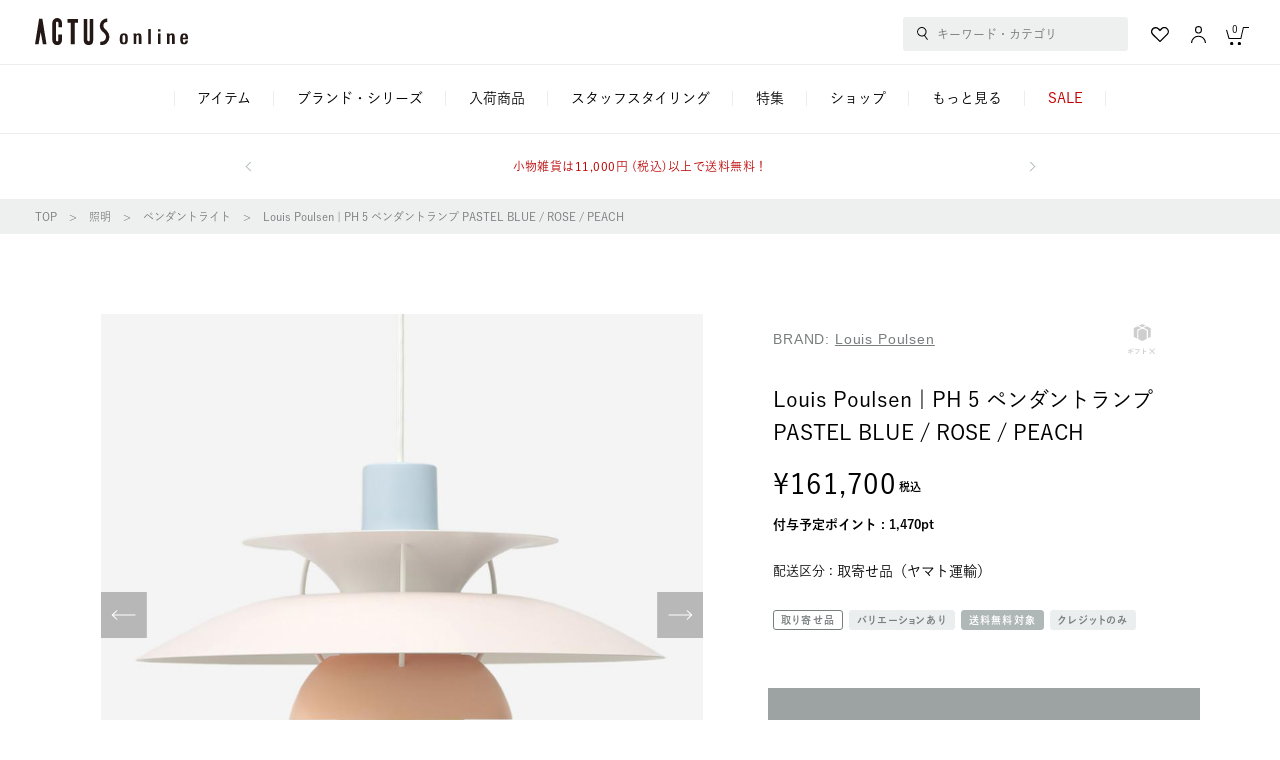

--- FILE ---
content_type: text/html;charset=UTF-8
request_url: https://online.actus-interior.com/item/2237868/
body_size: 41148
content:
<!DOCTYPE html>
<html lang="ja">
<head prefix="og: http://ogp.me/ns# article: http://ogp.me/ns/article#">
    

    <meta http-equiv="content-language" content="ja">
    <meta http-equiv="content-type" content="text/html; charset=UTF-8">
    <meta http-equiv="content-style-type" content="text/css; charset=UTF-8">
    <meta http-equiv="content-script-type" content="text/javascript; charset=UTF-8">
    <meta http-equiv="X-UA-Compatible" content="IE=edge,chrome=1">
    <meta http-equiv="Pragma" content="no-cache">
    <meta http-equiv="Cache-Control" content="no-cache">
    <meta http-equiv="Expires" content="0">
    
    
        <meta name="robots" content="index,follow,noodp">
    
    <meta name="viewport" content="width=device-width">
    <meta property="og:site_name" content="ACTUS online">
    <meta property="og:type" content="article">
    <meta property="og:description" content="インテリアショップACTUS(アクタス)の公式通販サイトです。家具・雑貨・ギフトから子供用家具まで取り揃え、丁寧な暮らしを提案しています。">
    <meta property="og:title" content="商品詳細|【公式】ACTUS online"/>
    <meta property="og:image" content="https://online.actus-interior.com/contents/images/goods/detail/S/f1e/2237868_main_repl.jpg">
    <meta property="og:url" content="https://online.actus-interior.com/item/2237868/">
    <meta name="twitter:card" content="summary_large_image">
	<meta name="google-site-verification" content="ZzG2bhIyPQEcZBizniCoXL7uG2pqtWHaeVa5wUtOLgY" />
	<meta name="thumbnail" content="https://online.actus-interior.com/contents/images/goods/detail/S/f1e/2237868_main_repl.jpg" />
	<!--
		<PageMap>
			<DataObject type="thumbnail">
				<Attribute name="src" th:value="https://online.actus-interior.com/contents/images/goods/detail/S/f1e/2237868_main_repl.jpg" />
			</DataObject>
		</PageMap>
	-->


    <title>Louis Poulsen | PH 5 ペンダントランプ PASTEL BLUE / ROSE / PEACH｜【公式】ACTUS online｜家具・インテリア・雑貨の通販</title>
    
        <!-- Optimize Next -->
        <script>(function(p,r,o,j,e,c,t,g){
            p['_'+t]={};g=r.createElement('script');g.src='https://www.googletagmanager.com/gtm.js?id=GTM-'+t;r[o].prepend(g);
            g=r.createElement('style');g.innerText='.'+e+t+'{visibility:hidden!important}';r[o].prepend(g);
            r[o][j].add(e+t);setTimeout(function(){if(r[o][j].contains(e+t)){r[o][j].remove(e+t);p['_'+t]=0}},c)
        })(window,document,'documentElement','classList','loading',2000,'5CWMW69D')</script>
        <!-- End Optimize Next -->
    
    <script type="application/ld+json">{"description":"\u203BLouis Poulsen\u3000\u5168\u54C1\u30AF\u30FC\u30DD\u30F3\u5BFE\u8C61\u5916\u30DD\u30FC\u30EB\u30FB\u30D8\u30CB\u30F3\u30B0\u30BB\u30F3\u306E\u4EE3\u8868\u4F5C\u3067\u3042\u308B\u300CPH 5\u300D\u306B\u3001\u8272\u9BAE\u3084\u304B\u306A\u201C\u30D1\u30B9\u30C6\u30EB\u201D\u30AB\u30E9\u30FC\u304C\u767B\u5834\u3002\u706F\u5177\u3001\u30C8\u30C3\u30D7\u3001\u30DF\u30C9\u30EB\u30B7\u30A7\u30FC\u30C9\u306E\u305D\u308C\u305E\u308C\u7570\u306A\u308B\u30AB\u30E9\u30FC\u3092\u4F7F\u7528\u3057\u3066\u304A\u308A\u30011\u706F\u3042\u308B\u3060\u3051\u3067\u3082\u76EE\u3092\u5F15\u304F\u30AB\u30E9\u30FC\u30EA\u30F3\u30B0\u304C\u7279\u5FB4\u3067\u3059\u3002\u512A\u3057\u3044\u8272\u5408\u3044\u306E\u30D1\u30B9\u30C6\u30EB\u30AB\u30E9\u30FC\u306F\u3001\u5B89\u3089\u304E\u306E\u3042\u308B\u7A7A\u9593\u3092\u6F14\u51FA\u3057\u3001\u5927\u80C6\u306A\u8272\u9063\u3044\u306A\u30AB\u30E9\u30FC\u30EA\u30F3\u30B0\u306F\u30A4\u30F3\u30C6\u30EA\u30A2\u306E\u30A2\u30AF\u30BB\u30F3\u30C8\u306B\u306A\u3063\u3066\u304F\u308C\u307E\u3059\u3002PH 5\u306F\u3001\u30B0\u30EC\u30A2\uFF08\u7729\u3057\u3055\uFF09\u3092\u307E\u3063\u305F\u304F\u5916\u306B\u51FA\u3055\u305A\u3001\u5927\u90E8\u5206\u306E\u5149\u3092\u4E0B\u65B9\u306B\u96C6\u3081\u3001\u540C\u6642\u306B\u30E9\u30F3\u30D7\u81EA\u4F53\u3082\u81EA\u3089\u306E\u5149\u3067\u7167\u3089\u3059\u6A5F\u80FD\u7F8E\u3092\u5099\u3048\u305F\u30DA\u30F3\u30C0\u30F3\u30C8\u30E9\u30A4\u30C8\u3067\u3059\u3002\u7D76\u3048\u305A\u767D\u71B1\u96FB\u7403\u306E\u5F62\u72B6\u3084\u30B5\u30A4\u30BA\u3092\u5909\u3048\u308B\u96FB\u7403\u30E1\u30FC\u30AB\u30FC\u3078\u306E\u6311\u6226\u3068\u3057\u3066\u3001\u30DD\u30FC\u30EB\u30FB\u30D8\u30CB\u30F3\u30B0\u30BB\u30F3\u304C1958\u5E74\u306BPH 5\u3092\u958B\u767A\u3057\u307E\u3057\u305F\u3002\u30DA\u30F3\u30C0\u30F3\u30C8\u306E\u30E1\u30A4\u30F3\u30B7\u30A7\u30FC\u30C9\u306E\u30B5\u30A4\u30BA\uFF08\u76F4\u5F8450cm\uFF09\u306B\u3061\u306A\u3093\u3067\u547D\u540D\u3055\u308C\u3066\u3044\u307E\u3059\u3002\u305D\u306E\u30C7\u30B6\u30A4\u30F3\u306F\u3001\u5927\u90E8\u5206\u306E\u5149\u3092\u4E0B\u65B9\u306B\u5411\u3051\u308B3\u679A\u30B7\u30A7\u30FC\u30C9\u306E\u5149\u306E\u53CD\u5C04\u539F\u7406\u306B\u3082\u3068\u3065\u3044\u3066\u3044\u307E\u3059\u3002\u25A1 \u304A\u5C4A\u3051\u65E5\u306E\u76EE\u5B89[\u30E1\u30FC\u30AB\u30FC\u53D6\u5BC4\u305B]\u5728\u5EAB\u304C\u3042\u308B\u5834\u5408\u306F\u7D042-3\u9031\u9593\u5728\u5EAB\u304C\u6B20\u54C1\u306E\u969B\u306F\u6B21\u56DE\u5165\u8377(\u6700\u9577\u7D044-5\u30F6\u6708\uFF09\u304B\u3089\u3054\u6848\u5185\u3055\u305B\u3066\u3044\u305F\u3060\u304D\u307E\u3059\u3002\u25A1 \u30B3\u30FC\u30C9\u52A0\u5DE5\u306B\u3064\u3044\u3066\uFF08\u6709\u511F\uFF09\u65E2\u5B58\u306E\u30B3\u30FC\u30C9\u3001\u30B7\u30A7\u30FC\u30C9\u542B\u3081\u305F\u5168\u9577\u306E\u9577\u3055\u306F\u5546\u54C1\u30DA\u30FC\u30B8\u306E\u30B5\u30A4\u30BA\u306B\u8A18\u8F09\u3057\u3066\u3044\u307E\u3059\u3002\u30B3\u30FC\u30C9\u52A0\u5DE5\u3054\u5E0C\u671B\u306E\u969B\u306F\u3001\u30AA\u30D7\u30B7\u30E7\u30F3\u3088\u308A\u3054\u5E0C\u671B\u306E\u9805\u76EE\u3092\u304A\u9078\u3073\u3044\u305F\u3060\u304D\u3001\u5168\u9577\u3067\u306E\u3054\u6307\u5B9A\u3092\u304A\u9858\u3044\u3044\u305F\u3057\u307E\u3059\u3002\u5168\u9577\u306E\u6307\u5B9A\u306F1cm\u5358\u4F4D\u3067\u306E\u3054\u6307\u5B9A\u3068\u306A\u308A\u307E\u3059\u3002\u30B3\u30FC\u30C9\u52A0\u5DE5\u3092\u627F\u308B\u5834\u5408\u306F\u52A0\u5DE5\u306B\u901A\u5E38\u306E\u7D0D\u671F\u306B\uFF0B\u7D042\u9031\u9593\u304A\u6642\u9593\u3092\u3044\u305F\u3060\u304D\u307E\u3059\u3002\u5168\u9577\u3068\u306F\u30D7\u30E9\u30B0\uFF08\u5F15\u639B\u3051\u30B7\u30FC\u30EA\u30F3\u30B0\u30AD\u30E3\u30C3\u30D7\u3001\u30C0\u30AF\u30C8\u30D7\u30E9\u30B0\uFF09\u4E0A\u7AEF\u304B\u3089\u30B7\u30A7\u30FC\u30C9\u672C\u4F53\u306E\u4E0B\u7AEF\u307E\u3067\u306E\u9577\u3055\u3067\u3059\u3002\u30B3\u30FC\u30C9\u306E\u9AD8\u3055\u3001\u30B7\u30A7\u30FC\u30C9\u306E\u9AD8\u3055\u3092\u8DB3\u3057\u305F\u9577\u3055\u304C\u5168\u9577\u306B\u306A\u308A\u307E\u3059\u3002\u30C6\u30FC\u30D6\u30EB\u306E\u4E0A\u306B\u8A2D\u7F6E\u3092\u3054\u691C\u8A0E\u306E\u5834\u5408\u3001\u30DA\u30F3\u30C0\u30F3\u30C8\u30E9\u30F3\u30D7\u306F\u3001\u30C6\u30FC\u30D6\u30EB\u304B\u308960\u304B\u308970cm\u306E\u9AD8\u3055\u306B\u30B7\u30A7\u30FC\u30C9\u4E0B\u7AEF\u304C\u6765\u308B\u3053\u3068\u3092\u63A8\u5968\u3057\u3066\u3044\u307E\u3059\u3002\u305D\u306E\u5834\u5408\u3001\u3054\u5E0C\u671B\u306E\u5168\u9577\u306F \u201D \uFF3B\u5929\u4E95\u9AD8\uFF3D-\uFF3B\u30C6\u30FC\u30D6\u30EB\u5929\u677F\u304B\u3089\u30B7\u30A7\u30FC\u30C9\u672C\u4F53\u4E0B\u7AEF\u307E\u3067\u306E\u8DDD\u96E2\uFF3D-\uFF3B\u30C6\u30FC\u30D6\u30EB\u306E\u9AD8\u3055\uFF3D\u201D \u3067\u3054\u7B97\u51FA\u3044\u305F\u3060\u3051\u307E\u3059\u3002Louis Poulsen | \u30EB\u30A4\u30B9\u30DD\u30FC\u30EB\u30BB\u30F31874\u5E74\u8A2D\u7ACB\u3055\u308C\u305F\u30C7\u30F3\u30DE\u30FC\u30AF\u3092\u4EE3\u8868\u3059\u308B\u7167\u660E\u30E1\u30FC\u30AB\u30FC\u30021920\u5E74\u4EE3\u534A\u3070\u3088\u308A\u3001\u6C17\u92ED\u306E\u30C7\u30B6\u30A4\u30CA\u30FC\u3067\u5EFA\u7BC9\u5BB6\u3067\u3082\u3042\u3063\u305F\u30DD\u30FC\u30EB\u30FB\u30D8\u30CB\u30F3\u30B0\u30BB\u30F3\u3068\u306E\u5354\u529B\u95A2\u4FC2\u3092\u7BC9\u304D\u3001\u7167\u660E\u5668\u5177\u306E\u958B\u767A\u3092\u958B\u59CB\u3057\u305F\u3053\u3068\u304C\u793E\u306E\u767A\u5C55\u306E\u57FA\u790E\u3068\u306A\u308A\u307E\u3057\u305F\u3002\u30C7\u30B6\u30A4\u30F3\u306E\u305F\u3081\u306E\u30C7\u30B6\u30A4\u30F3\u3067\u306F\u306A\u304F\u3001\u3042\u304F\u307E\u3067\u3082\u826F\u8CEA\u306A\u5149\u3092\u751F\u3080\u305F\u3081\u306E\u300C\u6A5F\u80FD\u7684\u3067\u7F8E\u3057\u3044\u30C7\u30B6\u30A4\u30F3\u300D\u3002\u30B0\u30EC\u30A2\u3092\u6291\u3048\u3001\u5149\u306E\u53CD\u5C04\u3084\u62E1\u6563\u3092\u30B3\u30F3\u30C8\u30ED\u30FC\u30EB\u3059\u308B\u3053\u3068\u3067\u3001\u5EFA\u7BC9\u3084\u30E9\u30F3\u30C9\u30B9\u30B1\u30FC\u30D7\u3092\u7406\u60F3\u7684\u306B\u898B\u305B\u3001\u7A7A\u9593\u306E\u7F8E\u3057\u3055\u3092\u3072\u304D\u305F\u3066\u308B\u3088\u3046\u306A\u30C7\u30B6\u30A4\u30F3\u306B\u3001\u30EB\u30A4\u30B9\u30DD\u30FC\u30EB\u30BB\u30F3\u72EC\u81EA\u306E\u30D5\u30A3\u30ED\u30BD\u30D5\u30A3\u30FC\u304C\u5BBF\u3063\u3066\u3044\u307E\u3059\u3002","sku":"2237868","name":"Louis Poulsen | PH 5 \u30DA\u30F3\u30C0\u30F3\u30C8\u30E9\u30F3\u30D7 PASTEL BLUE \/ ROSE \/ PEACH","url":"https:\/\/online.actus-interior.com\/item\/2237868\/","image":"\/contents\/images\/goods\/detail\/L\/f1e\/2237868_main_repl.jpg","brand":{"name":"Louis Poulsen","@type":"Brand"},"material":"\u30B7\u30A7\u30FC\u30C9\uFF1A\u30A2\u30EB\u30DF\u3001\u30DC\u30C8\u30E0\u30AB\u30D0\u30FC\uFF1A\u30D5\u30ED\u30B9\u30C8\u30AC\u30E9\u30B9\u3001\u30D5\u30EC\u30FC\u30E0:\u30A2\u30EB\u30DF","offers":{"priceCurrency":"JPY","price":161700.0,"itemCondition":"https:\/\/schema.org\/NewCondition","availability":"https:\/\/schema.org\/InStock","@type":"Offer"},"@context":"https:\/\/schema.org","@type":"Product"}</script>
  
    <link rel="canonical" href="https://online.actus-interior.com/item/2237868/" />
  
    
    <!--favicon-->
    <link rel="icon" href="/favicon.ico?v=2" type="image/x-icon">
    <link rel="shortcut icon" type="image/x-icon" href="/favicon.ico?v=2">
    <!--/favicon-->
    <!-- iOS (ホーム画面に追加したときのアイコン) -->
    <link rel="apple-touch-icon" sizes="180x180" href="/apple-touch-icon.png" />
    <!-- Android Chrome 用 -->
    <link rel="icon" type="image/png" sizes="192x192" href="/apple-touch-icon.png">

    


<meta http-equiv="content-style-type" content="text/css; charset=UTF-8">
<link rel="stylesheet" type="text/css" href="/static/mallDefault/css/member.css?20260117205500" />
<link rel="stylesheet" type="text/css" href="/static/mallDefault/css/common.css?20260117205500" />
<link rel="stylesheet" type="text/css" href="/static/mallDefault/css/commonCustom.css?20260117205500" />
<link rel="stylesheet" type="text/css" href="/static/mallDefault/css/news.css?20260117205500" />



    <link rel="stylesheet" href="/static/mallDefault/css/item.css?20260117205500" type="text/css">
    
        <script>
            var dataLayer = dataLayer || [];
            dataLayer.push({
                PageType: 'Productpage',
                HashedEmail: "",
                ProductID: "2237868",
                HashedPhone: ""
            });


            var AdsPageType = "product";
            var AdsProductId = "2237868";
            var AdsProductValue = "Louis Poulsen | PH 5 ペンダントランプ PASTEL BLUE / ROSE / PEACH";
        </script>
    
    
<script>
(function() {
	window._x_webapp_root= "\/";
	window._x_webapp_path= "\/";
	window._x_webapp_static="\/static\/mallDefault\/";
	window._x_webapp_wait_message="\u3057\u3070\u3089\u304F\u304A\u5F85\u3061\u304F\u3060\u3055\u3044";
	window._x_webapp_use_lang = "ja";
	window._x_webapp_xsrf_token = "V3_COMM_017";
	window._x_webapp_request_uri = "\/item\/2237868\/";
	window._x_webapp_request_url = "https:\/\/online.actus-interior.com\/item\/2237868\/";
}());
var _JsImageBase = "\/contents\/images\/goods\/detail\/S\/hoge\/fuga.jpg";
_JsImageBase = _JsImageBase.replace('hoge/fuga.jpg', "[imgurl]");
function _imgErrorHandler(tag) {
    var _noimg_src = "\/static\/mallDefault\/images\/common\/no_image.svg?20260117205500";
    if (tag.src != _noimg_src) {
        tag.src = _noimg_src;
    }
}
function _imgErrorHandler2(tag) {
    var _noimg_src = $(tag).attr('data-error-src');
    if( _noimg_src != undefined && _noimg_src != ""){
        if (tag.src != _noimg_src) {
            tag.src = _noimg_src;
        }
    }else{
        _imgErrorHandler(tag);
    }
}
</script>
<script>
(function(d) {
    var config = {
        kitId: 'azf3you',
        scriptTimeout: 3000,
        async: true
    },
    h=d.documentElement,t=setTimeout(function(){h.className=h.className.replace(/\bwf-loading\b/g,"")+" wf-inactive";},config.scriptTimeout),tk=d.createElement("script"),f=false,s=d.getElementsByTagName("script")[0],a;h.className+=" wf-loading";tk.src='https://use.typekit.net/'+config.kitId+'.js';tk.async=true;tk.onload=tk.onreadystatechange=function(){a=this.readyState;if(f||a&&a!="complete"&&a!="loaded")return;f=true;clearTimeout(t);try{Typekit.load(config)}catch(e){}};s.parentNode.insertBefore(tk,s)
})(document);
</script>
<script type="text/javascript" src="//typesquare.com/3/tsst/script/ja/typesquare.js?62a92d661204402eb1fe7a5bac1e02d5&apply_to_hidden=true&onload=false" charset="utf-8"></script><link rel="stylesheet" href="https://use.typekit.net/iya7pdr.css">

		
			<script>
				var _scq = _scq || [];
				_scq.push(['_setAccount', "actus"]); 
				_scq.push(['_setLanguage', 'jp']);
				_scq.push(['_setSessionCookieTimeout', '1800000']);
				_scq.push(['_setVisitorCookieTimeout', '63072000000']);
				_scq.push(['_setSecureCookie', true]);
				</script>
		
	

        <!-- Google Tag Manager -->
        
            
            <script>(function(w,d,s,l,i){w[l]=w[l]||[];w[l].push({'gtm.start':
                    new Date().getTime(),event:'gtm.js'});var f=d.getElementsByTagName(s)[0],
                j=d.createElement(s),dl=l!='dataLayer'?'&l='+l:'';j.async=true;j.src=
                'https://www.googletagmanager.com/gtm.js?id='+i+dl;f.parentNode.insertBefore(j,f);
            })(window,document,'script','dataLayer','GTM-T27XNLF');</script>
        
        <!-- End Google Tag Manager -->

        <!-- Google Analytics -->
        
            <script async src="https://www.googletagmanager.com/gtag/js?id=UA-46211683-1"></script>
            <script>
                window.dataLayer = window.dataLayer || [];
                function gtag(){dataLayer.push(arguments);}
                const conf = "UA-46211683-1";
                gtag('js', new Date());
                gtag('config', conf);

                
            </script>
        
        <!-- End Google Analytics -->
    

  <script>
  (function() {
    staffstartMerchantId = "c62b025ecbf5c1566641cc29f3c7f3ee";
  }());
  </script>


		<script>
			(function() {
				var sprkLoginFlg = false;
			 	var count = 0;
			  	setTimeout(function wait() {
				    if (++count > 10) return;
				    if (typeof SPSDK === 'undefined') return setTimeout(wait, 500);　
				  		var props = { isLoggedIn: sprkLoginFlg }
				  		SPSDK.record('login', props);
			  	}, 500);
			})();
		</script>
	

    
    <style>
      .stock_size_90{
        min-width:90px;
      }
      .stock_size_130{
        min-width:130px;
      }
      .pointUp {
        color: #c30000;
      }
    </style>
</head>

<body>

	
        
            <!-- Google Tag Manager (noscript) -->
            <noscript><iframe src="https://www.googletagmanager.com/ns.html?id=GTM-T27XNLF"
                              height="0" width="0" style="display:none;visibility:hidden"></iframe></noscript>
            <!-- End Google Tag Manager (noscript) -->
        
    


		<div class="searchModal sp" id="sp-searchModal">
			<form class="search header__search" action="/search/">
				<div class="search__main">
					<input class="search__btn" type="button" value="" style="background-image: url(../../../static/mallDefault/images/common/ico_search.svg)">
					<input name="q" class="search__input sp" type="text" placeholder="キーワード・カテゴリ" id="sp-search-modal-keyword-input">
					<div class="search__options">
						<div class="search__optionsBox search__optionsBox--history" id="sp-search-modal-optionbox">
							<ul class="search__optionList" id="sp-modal-search-option-list">
							</ul>
						</div>
						<div class="search__optionsBox search__optionsBox--autocomplete sp">
							<ul class="search__optionList _jsSuggest"></ul>
						</div>
					</div>
					<div class="search__menu" id="sp-modal-search-menu">
						
							<div class="search__more">
    <a class="search__itemA" href="/search/">もっと詳しく検索する</a>
</div>
<div class="search__box">
    <div class="search__table">
        <ul class="search__list">
            <li class="search__item">
                <a class="search__itemA" href="/itemlist/">カテゴリ一覧から探す</a>
            </li>
            <li class="search__item">
                <a class="search__itemA" href="/brandlist/">ブランドから探す</a>
            </li>
            <!--
            <li class="search__item">
                <a class="search__itemA" href="/search/?sceneList">シーンから探す</a>
            </li>
            -->
            <li class="search__item">
                <a class="search__itemA" href="/ranking/">ランキングから探す</a>
            </li>
            <li class="search__item">
                <a class="search__itemA" href="/itemlist/gift/">ギフトを探す</a>
            </li>
        </ul>
        <div class="search__pickup">
            <ul class="search__pickupList">
                <li class="search__pickupItem">
                    <a class="search__itemA search__itemA--pickup" href="/sp/">特集を探す</a>
                </li>
            </ul>
        </div>

    </div>
    <ul class="search__tagList">
        <li class="search__tag">
            <a class="search__tagA" href="/search/q=クッションカバー" target="_self">クッションカバー</a>
        </li>
        <li class="search__tag">
            <a class="search__tagA" href="/search/?itemlistCd=ambientec_turn" target="_self">TURN</a>
        </li>
        <li class="search__tag">
            <a class="search__tagA" href="/search/q=CH24" target="_self">CH24</a>
        </li>
        <li class="search__tag">
            <a class="search__tagA" href="/search/q=ゴミ" target="_self">ゴミ箱</a>
        </li>
        <li class="search__tag">
            <a class="search__tagA" href="/search/q=K22" target="_self">K22</a>
        </li>
        <li class="search__tag">
            <a class="search__tagA" href="/search/q=鉢" target="_self">鉢</a>
        </li>
        <li class="search__tag">
            <a class="search__tagA" href="/search/q=ブランケット" target="_self">ブランケット</a>
        </li>
        <li class="search__tag">
            <a class="search__tagA" href="/search/?itemlistCd=culti_limitedset_2026" target="_self">CULTI LIMITED BAG</a>
        </li>
        
    </ul>
</div>

						
					</div>
				</div>
				<div class="search__cancelBtn sp">
					<a class="search__cancelBtnA">キャンセル</a>
				</div>
			</form>
		</div>
		<div class="sideMenu sideMenuModal-modal sideMenuModal-close sp">
			<div class="sideMenu__cont sideMenuModal-modal_cont">
				<div class="sideMenu__close sideMenuModal-close" id="sp-sidemenu-close"></div>
				<div class="sideMenu__contWrap">
					<div class="sideMenu__head">
						<div class="sideMenu__logo">
							<img src="/static/mallDefault/images/common/logo.svg?20260117205500" alt="ACTUS online">
						</div>
					</div>
					
					<div class="sideMenu__login">
						<a class="sideMenu__loginA" href="/login/">
							<p class="sideMenu__loginTxt">ログイン・新規会員登録</p>
						</a>
					</div>
					
					
					
					<div class="sideMenu__btn">
						<div class="sideMenu__btnBox">
							<a class="sideMenu__btnA" href="/member-service/favorite-list/">
								<div class="sideMenu__btnIco">
									<img src="/static/mallDefault/images/common/ico_fav.svg?20260117205500">
								</div>
								<p class="sideMenu__btnTxt">お気に入り一覧</p>
							</a>
						</div>
						<div class="sideMenu__btnBox">
							<a class="sideMenu__btnA" href="/browsing-history/">
								<div class="sideMenu__btnIco">
									<img src="/static/mallDefault/images/common/ico_history.svg?20260117205500">
								</div>
								<p class="sideMenu__btnTxt">閲覧履歴一覧</p>
							</a>
						</div>
					</div>
                    
                        <div class="sideMenu__ctg">
            <p class="sideMenu__ctgHead">アイテムカテゴリ</p>
            <ul class="sideMenu__ctgList">
              <li class="sideMenu__ctgItem">
                <div class="sideMenu__ctgItemHead sideMenu__ctgItemHead--1">
                  <p class="sideMenu__ctgTxt">家具</p>
                </div>
                <div class="sideMenu__ctgDetail" style="height: 0px;">
                  <ul class="sideMenu__ctgDetailItems">
                    <li class="sideMenu__ctgDetailItem sideMenu__ctgDetailItem--all"><a class="sideMenu__ctgDetailA" href="/itemlist/furniture/">
                        <p class="sideMenu__ctgDetailTxt">全ての家具アイテム一覧へ</p></a></li>
                        <li class="sideMenu__ctgDetailItem sideMenu__ctgDetailItem--all"><a class="sideMenu__ctgDetailA" href="/brandlist/?keyword=furniture">
                            <p class="sideMenu__ctgDetailTxt">家具のブランド・シリーズ一覧へ</p></a></li>
                    <li class="sideMenu__ctgDetailItem"><a class="sideMenu__ctgDetailA" href="/itemlist/furniture/sofa/">
                        <div class="sideMenu__ctgDetailThumb"><img src="/static/mallDefault/images/ctg/furniture_thumb_1.png"></div>
                        <p class="sideMenu__ctgDetailTxt">ソファ</p></a></li>
                    <li class="sideMenu__ctgDetailItem"><a class="sideMenu__ctgDetailA" href="/itemlist/furniture/chair/">
                        <div class="sideMenu__ctgDetailThumb"><img src="/static/mallDefault/images/ctg/furniture_thumb_6.png"></div>
                        <p class="sideMenu__ctgDetailTxt">チェア</p></a></li>
                    <li class="sideMenu__ctgDetailItem"><a class="sideMenu__ctgDetailA" href="/itemlist/furniture/table/">
                        <div class="sideMenu__ctgDetailThumb"><img src="/static/mallDefault/images/ctg/furniture_thumb_4.png"></div>
                        <p class="sideMenu__ctgDetailTxt">テーブル</p></a></li>
                    <li class="sideMenu__ctgDetailItem"><a class="sideMenu__ctgDetailA" href="/itemlist/furniture/storage/">
                        <div class="sideMenu__ctgDetailThumb"><img src="/static/mallDefault/images/ctg/furniture_thumb_9.png"></div>
                        <p class="sideMenu__ctgDetailTxt">収納家具</p></a></li>
                    <li class="sideMenu__ctgDetailItem"><a class="sideMenu__ctgDetailA" href="/itemlist/furniture/desk/">
                        <div class="sideMenu__ctgDetailThumb"><img src="/static/mallDefault/images/ctg/furniture_thumb_5.png"></div>
                        <p class="sideMenu__ctgDetailTxt">デスク<br>コンソール</p></a></li>
                    <li class="sideMenu__ctgDetailItem"><a class="sideMenu__ctgDetailA" href="/itemlist/furniture/home-office/">
                        <div class="sideMenu__ctgDetailThumb"><img src="/static/mallDefault/images/ctg/furniture_thumb_8.png"></div>
                        <p class="sideMenu__ctgDetailTxt">ホームオフィス</p></a></li>
                    <li class="sideMenu__ctgDetailItem"><a class="sideMenu__ctgDetailA" href="/itemlist/furniture/bed/">
                        <div class="sideMenu__ctgDetailThumb"><img src="/static/mallDefault/images/ctg/furniture_thumb_2.png"></div>
                        <p class="sideMenu__ctgDetailTxt">ベッド</p></a></li>
                    <li class="sideMenu__ctgDetailItem"><a class="sideMenu__ctgDetailA" href="/itemlist/furniture/mattress/">
                        <div class="sideMenu__ctgDetailThumb"><img src="/static/mallDefault/images/ctg/furniture_thumb_3.png"></div>
                        <p class="sideMenu__ctgDetailTxt">マットレス</p></a></li>
                    <li class="sideMenu__ctgDetailItem"><a class="sideMenu__ctgDetailA" href="/itemlist/furniture/mirror/">
                        <div class="sideMenu__ctgDetailThumb"><img src="/static/mallDefault/images/ctg/furniture_thumb_7.png"></div>
                        <p class="sideMenu__ctgDetailTxt">ミラー</p></a></li>
                    <li class="sideMenu__ctgDetailItem"><a class="sideMenu__ctgDetailA" href="/itemlist/furniture/terrace/">
                        <div class="sideMenu__ctgDetailThumb"><img src="/static/mallDefault/images/ctg/furniture_thumb_10.png"></div>
                        <p class="sideMenu__ctgDetailTxt">テラス</p></a></li>
                    <li class="sideMenu__ctgDetailItem"><a class="sideMenu__ctgDetailA" href="/itemlist/furniture/kids/">
                        <div class="sideMenu__ctgDetailThumb"><img src="/static/mallDefault/images/ctg/furniture_thumb_11.png"></div>
                        <p class="sideMenu__ctgDetailTxt">こども家具</p></a></li>
                  </ul>
                </div>
              </li>
              <li class="sideMenu__ctgItem">
                <div class="sideMenu__ctgItemHead sideMenu__ctgItemHead--2">
                  <p class="sideMenu__ctgTxt">照明</p>
                </div>
                <div class="sideMenu__ctgDetail" style="height: 0px;">
                  <ul class="sideMenu__ctgDetailItems">
                    <li class="sideMenu__ctgDetailItem sideMenu__ctgDetailItem--all"><a class="sideMenu__ctgDetailA" href="/itemlist/lighting/">
                        <p class="sideMenu__ctgDetailTxt">全ての照明アイテム一覧へ</p></a></li>
                    <li class="sideMenu__ctgDetailItem sideMenu__ctgDetailItem--all"><a class="sideMenu__ctgDetailA" href="/brandlist/?keyword=lighting">
                        <p class="sideMenu__ctgDetailTxt">照明のブランド・シリーズ一覧へ</p></a></li>  
                    <li class="sideMenu__ctgDetailItem"><a class="sideMenu__ctgDetailA" href="/itemlist/lighting/portable/">
                        <div class="sideMenu__ctgDetailThumb"><img src="/static/mallDefault/images/ctg/lighting_thumb_1.png"></div>
                        <p class="sideMenu__ctgDetailTxt">ポータブルランプ</p></a></li>
                    <li class="sideMenu__ctgDetailItem"><a class="sideMenu__ctgDetailA" href="/itemlist/lighting/pendant/">
                        <div class="sideMenu__ctgDetailThumb"><img src="/static/mallDefault/images/ctg/lighting_thumb_5.png"></div>
                        <p class="sideMenu__ctgDetailTxt">ペンダントライト</p></a></li>
                    <li class="sideMenu__ctgDetailItem"><a class="sideMenu__ctgDetailA" href="/itemlist/lighting/ceiling/">
                        <div class="sideMenu__ctgDetailThumb"><img src="/static/mallDefault/images/ctg/lighting_thumb_6.png"></div>
                        <p class="sideMenu__ctgDetailTxt">シーリングライト</p></a></li>
                    <li class="sideMenu__ctgDetailItem"><a class="sideMenu__ctgDetailA" href="/itemlist/lighting/table/">
                        <div class="sideMenu__ctgDetailThumb"><img src="/static/mallDefault/images/ctg/lighting_thumb_3.png"></div>
                        <p class="sideMenu__ctgDetailTxt">テーブルランプ</p></a></li>
                    <li class="sideMenu__ctgDetailItem"><a class="sideMenu__ctgDetailA" href="/itemlist/lighting/desk/">
                        <div class="sideMenu__ctgDetailThumb"><img src="/static/mallDefault/images/ctg/lighting_thumb_2.png"></div>
                        <p class="sideMenu__ctgDetailTxt">デスクランプ</p></a></li>
                    <li class="sideMenu__ctgDetailItem"><a class="sideMenu__ctgDetailA" href="/itemlist/lighting/floor/">
                        <div class="sideMenu__ctgDetailThumb"><img src="/static/mallDefault/images/ctg/lighting_thumb_4.png"></div>
                        <p class="sideMenu__ctgDetailTxt">フロアランプ</p></a></li>
                    <li class="sideMenu__ctgDetailItem"><a class="sideMenu__ctgDetailA" href="/itemlist/lighting/bracket/">
                        <div class="sideMenu__ctgDetailThumb"><img src="/static/mallDefault/images/ctg/lighting_thumb_9.png"></div>
                        <p class="sideMenu__ctgDetailTxt">ブラケット<br>ランプ</p></a></li>
                    <li class="sideMenu__ctgDetailItem"><a class="sideMenu__ctgDetailA" href="/itemlist/lighting/accessory/">
                        <div class="sideMenu__ctgDetailThumb"><img src="/static/mallDefault/images/ctg/lighting_thumb_7.png"></div>
                        <p class="sideMenu__ctgDetailTxt">ライティング<br>アクセサリー</p></a></li>
                  </ul>
                </div>
              </li>
              <li class="sideMenu__ctgItem">
                <div class="sideMenu__ctgItemHead sideMenu__ctgItemHead--3">
                  <p class="sideMenu__ctgTxt">雑貨</p>
                </div>
                <div class="sideMenu__ctgDetail" style="height: 0px;">
                  <ul class="sideMenu__ctgDetailItems">
                    <li class="sideMenu__ctgDetailItem sideMenu__ctgDetailItem--all"><a class="sideMenu__ctgDetailA" href="/itemlist/goods/">
                        <p class="sideMenu__ctgDetailTxt">全ての雑貨アイテム一覧へ</p></a></li>
                        <li class="sideMenu__ctgDetailItem sideMenu__ctgDetailItem--all"><a class="sideMenu__ctgDetailA" href="/brandlist/?keyword=goods">
                            <p class="sideMenu__ctgDetailTxt">雑貨のブランド・シリーズ一覧へ</p></a></li>
                    <li class="sideMenu__ctgDetailItem"><a class="sideMenu__ctgDetailA" href="/itemlist/goods/interior-goods/">
                        <div class="sideMenu__ctgDetailThumb"><img src="/static/mallDefault/images/ctg/goods_thumb_7.png"></div>
                        <p class="sideMenu__ctgDetailTxt">インテリア雑貨</p></a></li>
                    <li class="sideMenu__ctgDetailItem"><a class="sideMenu__ctgDetailA" href="/itemlist/goods/vase/">
                        <div class="sideMenu__ctgDetailThumb"><img src="/static/mallDefault/images/ctg/goods_thumb_8.png"></div>
                        <p class="sideMenu__ctgDetailTxt">フラワーベース</p></a></li>
                    <li class="sideMenu__ctgDetailItem"><a class="sideMenu__ctgDetailA" href="/itemlist/goods/art/">
                        <div class="sideMenu__ctgDetailThumb"><img src="/static/mallDefault/images/ctg/goods_thumb_28.png"></div>
                        <p class="sideMenu__ctgDetailTxt">アート</p></a></li>
                    <li class="sideMenu__ctgDetailItem"><a class="sideMenu__ctgDetailA" href="/itemlist/goods/fragrance/">
                        <div class="sideMenu__ctgDetailThumb"><img src="/static/mallDefault/images/ctg/goods_thumb_5.png"></div>
                        <p class="sideMenu__ctgDetailTxt">フレグランス</p></a></li>
                    <li class="sideMenu__ctgDetailItem"><a class="sideMenu__ctgDetailA" href="/itemlist/goods/clock/">
                        <div class="sideMenu__ctgDetailThumb"><img src="/static/mallDefault/images/ctg/goods_thumb_18.png"></div>
                        <p class="sideMenu__ctgDetailTxt">時計</p></a></li>
                    <li class="sideMenu__ctgDetailItem"><a class="sideMenu__ctgDetailA" href="/itemlist/goods/mirror/">
                        <div class="sideMenu__ctgDetailThumb"><img src="/static/mallDefault/images/ctg/goods_thumb_25.png"></div>
                        <p class="sideMenu__ctgDetailTxt">ミラー</p></a></li>
                    <li class="sideMenu__ctgDetailItem"><a class="sideMenu__ctgDetailA" href="/itemlist/goods/plants/">
                        <div class="sideMenu__ctgDetailThumb"><img src="/static/mallDefault/images/ctg/goods_thumb_31.png"></div>
                        <p class="sideMenu__ctgDetailTxt">観葉植物</p></a></li>
                    <li class="sideMenu__ctgDetailItem"><a class="sideMenu__ctgDetailA" href="/itemlist/goods/garden_green/">
                        <div class="sideMenu__ctgDetailThumb"><img src="/static/mallDefault/images/ctg/goods_thumb_9.png"></div>
                        <p class="sideMenu__ctgDetailTxt">ガーデン<br>グリーン</p></a></li>
                    <li class="sideMenu__ctgDetailItem"><a class="sideMenu__ctgDetailA" href="/itemlist/goods/tableware/">
                        <div class="sideMenu__ctgDetailThumb"><img src="/static/mallDefault/images/ctg/goods_thumb_2.png"></div>
                        <p class="sideMenu__ctgDetailTxt">テーブルウェア</p></a></li>
                    <li class="sideMenu__ctgDetailItem"><a class="sideMenu__ctgDetailA" href="/itemlist/goods/kitchen/">
                        <div class="sideMenu__ctgDetailThumb"><img src="/static/mallDefault/images/ctg/goods_thumb_1.png"></div>
                        <p class="sideMenu__ctgDetailTxt">キッチン&amp;<br>調理用品</p></a></li>
                    <li class="sideMenu__ctgDetailItem"><a class="sideMenu__ctgDetailA" href="/itemlist/goods/tray_coaster/">
                        <div class="sideMenu__ctgDetailThumb"><img src="/static/mallDefault/images/ctg/goods_thumb_3.png"></div>
                        <p class="sideMenu__ctgDetailTxt">トレー&amp;<br>コースター</p></a></li>
                    <li class="sideMenu__ctgDetailItem"><a class="sideMenu__ctgDetailA" href="/itemlist/goods/tablemat_cloth/">
                        <div class="sideMenu__ctgDetailThumb"><img src="/static/mallDefault/images/ctg/goods_thumb_4.png"></div>
                        <p class="sideMenu__ctgDetailTxt">テーブルマット&amp;<br>クロス</p></a></li>
                    <li class="sideMenu__ctgDetailItem"><a class="sideMenu__ctgDetailA" href="/itemlist/goods/glossary/">
                        <div class="sideMenu__ctgDetailThumb"><img src="/static/mallDefault/images/ctg/goods_thumb_24.png"></div>
                        <p class="sideMenu__ctgDetailTxt">グロッサリー</p></a></li>
                    <li class="sideMenu__ctgDetailItem"><a class="sideMenu__ctgDetailA" href="/itemlist/goods/care/">
                        <div class="sideMenu__ctgDetailThumb"><img src="/static/mallDefault/images/ctg/goods_thumb_11.png"></div>
                        <p class="sideMenu__ctgDetailTxt">バス・ボディケア</p></a></li>
                    <li class="sideMenu__ctgDetailItem"><a class="sideMenu__ctgDetailA" href="/itemlist/goods/towel/">
                        <div class="sideMenu__ctgDetailThumb"><img src="/static/mallDefault/images/ctg/goods_thumb_10.png"></div>
                        <p class="sideMenu__ctgDetailTxt">タオル&amp;ハンカチ</p></a></li>
                    <li class="sideMenu__ctgDetailItem"><a class="sideMenu__ctgDetailA" href="/itemlist/goods/bath_toiletry/">
                        <div class="sideMenu__ctgDetailThumb"><img src="/static/mallDefault/images/ctg/goods_thumb_12.png"></div>
                        <p class="sideMenu__ctgDetailTxt">バス&amp;トイレ用品</p></a></li>
                    <li class="sideMenu__ctgDetailItem"><a class="sideMenu__ctgDetailA" href="/itemlist/goods/room-shoes/">
                        <div class="sideMenu__ctgDetailThumb"><img src="/static/mallDefault/images/ctg/goods_thumb_16.png"></div>
                        <p class="sideMenu__ctgDetailTxt">スリッパ<br>ルームシューズ</p></a></li>
                    <li class="sideMenu__ctgDetailItem"><a class="sideMenu__ctgDetailA" href="/itemlist/goods/hot-water-bottle/">
                        <div class="sideMenu__ctgDetailThumb"><img src="/static/mallDefault/images/ctg/goods_thumb_32.png"></div>
                        <p class="sideMenu__ctgDetailTxt">湯たんぽ</p></a></li>
                    <li class="sideMenu__ctgDetailItem"><a class="sideMenu__ctgDetailA" href="/itemlist/goods/storage/">
                        <div class="sideMenu__ctgDetailThumb"><img src="/static/mallDefault/images/ctg/goods_thumb_6.png"></div>
                        <p class="sideMenu__ctgDetailTxt">収納用品</p></a></li>
                    <li class="sideMenu__ctgDetailItem"><a class="sideMenu__ctgDetailA" href="/itemlist/goods/stationery/">
                        <div class="sideMenu__ctgDetailThumb"><img src="/static/mallDefault/images/ctg/goods_thumb_23.png"></div>
                        <p class="sideMenu__ctgDetailTxt">ステーショナリー</p></a></li>
                    <li class="sideMenu__ctgDetailItem"><a class="sideMenu__ctgDetailA" href="/itemlist/goods/glasses/">
                        <div class="sideMenu__ctgDetailThumb"><img src="/static/mallDefault/images/ctg/goods_thumb_33.png"></div>
                        <p class="sideMenu__ctgDetailTxt">眼鏡</p></a></li>
                    <li class="sideMenu__ctgDetailItem"><a class="sideMenu__ctgDetailA" href="/itemlist/goods/entrance/">
                        <div class="sideMenu__ctgDetailThumb"><img src="/static/mallDefault/images/ctg/goods_thumb_17.png"></div>
                        <p class="sideMenu__ctgDetailTxt">玄関小物</p></a></li>
                    <li class="sideMenu__ctgDetailItem"><a class="sideMenu__ctgDetailA" href="/itemlist/goods/umbrella/">
                        <div class="sideMenu__ctgDetailThumb"><img src="/static/mallDefault/images/ctg/goods_thumb_34.png"></div>
                        <p class="sideMenu__ctgDetailTxt">傘</p></a></li>
                    <li class="sideMenu__ctgDetailItem"><a class="sideMenu__ctgDetailA" href="/itemlist/goods/cleaning/">
                        <div class="sideMenu__ctgDetailThumb"><img src="/static/mallDefault/images/ctg/goods_thumb_13.png"></div>
                        <p class="sideMenu__ctgDetailTxt">クリーニング&amp;<br>ホームケア</p></a></li>
                    <!--<li class="sideMenu__ctgDetailItem"><a class="sideMenu__ctgDetailA" href="/itemlist/goods/fashion-goods/">
                        <div class="sideMenu__ctgDetailThumb"><img src="/static/mallDefault/images/ctg/goods_thumb_15.png"></div>
                        <p class="sideMenu__ctgDetailTxt">ファッション雑貨</p></a></li>-->
                    <!--<li class="sideMenu__ctgDetailItem"><a class="sideMenu__ctgDetailA" href="/itemlist/goods/apparel/">
                        <div class="sideMenu__ctgDetailThumb"><img src="/static/mallDefault/images/ctg/goods_thumb_14.png"></div>
                        <p class="sideMenu__ctgDetailTxt">ウェア</p></a></li>-->
                    <li class="sideMenu__ctgDetailItem"><a class="sideMenu__ctgDetailA" href="/itemlist/goods/appliances/">
                        <div class="sideMenu__ctgDetailThumb"><img src="/static/mallDefault/images/ctg/goods_thumb_19.png"></div>
                        <p class="sideMenu__ctgDetailTxt">デザイン家電</p></a></li>
                    <li class="sideMenu__ctgDetailItem"><a class="sideMenu__ctgDetailA" href="/itemlist/goods/pet_goods/">
                        <div class="sideMenu__ctgDetailThumb"><img src="/static/mallDefault/images/ctg/goods_thumb_20.png"></div>
                        <p class="sideMenu__ctgDetailTxt">ペット</p></a></li>
                    <!--<li class="sideMenu__ctgDetailItem"><a class="sideMenu__ctgDetailA" href="/itemlist/goods/christmas_goods/">
                        <div class="sideMenu__ctgDetailThumb"><img src="/static/mallDefault/images/ctg/goods_thumb_21.png"></div>
                        <p class="sideMenu__ctgDetailTxt">クリスマス</p></a></li>-->
                    <!--<li class="sideMenu__ctgDetailItem"><a class="sideMenu__ctgDetailA" href="/itemlist/goods/new_year/">
                        <div class="sideMenu__ctgDetailThumb"><img src="/static/mallDefault/images/ctg/goods_thumb_26.png"></div>
                        <p class="sideMenu__ctgDetailTxt">お正月</p></a></li>-->
                    <li class="sideMenu__ctgDetailItem"><a class="sideMenu__ctgDetailA" href="/itemlist/goods/books/">
                        <div class="sideMenu__ctgDetailThumb"><img src="/static/mallDefault/images/ctg/goods_thumb_27.png"></div>
                        <p class="sideMenu__ctgDetailTxt">書籍</p></a></li>
                    <li class="sideMenu__ctgDetailItem"><a class="sideMenu__ctgDetailA" href="/itemlist/goods/luckybag/">
                        <div class="sideMenu__ctgDetailThumb"><img src="/static/mallDefault/images/ctg/goods_thumb_22.png"></div>
                        <p class="sideMenu__ctgDetailTxt">福袋</p></a></li>
                  	</ul>
                </div>
              </li>
              <li class="sideMenu__ctgItem">
                <div class="sideMenu__ctgItemHead sideMenu__ctgItemHead--4">
                  <p class="sideMenu__ctgTxt">ファブリック</p>
                </div>
                <div class="sideMenu__ctgDetail" style="height: 0px;">
                  <ul class="sideMenu__ctgDetailItems">
                    <li class="sideMenu__ctgDetailItem sideMenu__ctgDetailItem--all"><a class="sideMenu__ctgDetailA" href="/itemlist/fabric/">
                        <p class="sideMenu__ctgDetailTxt">全てのファブリックアイテム一覧へ</p></a></li>
                        <li class="sideMenu__ctgDetailItem sideMenu__ctgDetailItem--all sideMenu__ctgDetailItem--brand"><a class="sideMenu__ctgDetailA sideMenu__ctgDetailTxt--brand" href="/brandlist/?keyword=fabric">
                            <p class="sideMenu__ctgDetailTxt">ファブリックの<br>ブランド・シリーズ一覧へ</p></a></li>
                    <li class="sideMenu__ctgDetailItem"><a class="sideMenu__ctgDetailA" href="/itemlist/fabric/cushion/">
                        <div class="sideMenu__ctgDetailThumb"><img src="/static/mallDefault/images/ctg/fabric_thumb_2.png"></div>
                        <p class="sideMenu__ctgDetailTxt">クッション</p></a></li>
                    <li class="sideMenu__ctgDetailItem"><a class="sideMenu__ctgDetailA" href="/itemlist/fabric/mat/">
                        <div class="sideMenu__ctgDetailThumb"><img src="/static/mallDefault/images/ctg/fabric_thumb_5.png"></div>
                        <p class="sideMenu__ctgDetailTxt">マット</p></a></li>
                    <li class="sideMenu__ctgDetailItem"><a class="sideMenu__ctgDetailA" href="/itemlist/fabric/rug/">
                        <div class="sideMenu__ctgDetailThumb"><img src="/static/mallDefault/images/ctg/fabric_thumb_1.png"></div>
                        <p class="sideMenu__ctgDetailTxt">ラグ</p></a></li>
                    <li class="sideMenu__ctgDetailItem"><a class="sideMenu__ctgDetailA" href="/itemlist/fabric/bedding/">
                        <div class="sideMenu__ctgDetailThumb"><img src="/static/mallDefault/images/ctg/fabric_thumb_3.png"></div>
                        <p class="sideMenu__ctgDetailTxt">ベッドウェア<br>寝具</p></a></li>
                    <li class="sideMenu__ctgDetailItem"><a class="sideMenu__ctgDetailA" href="/itemlist/fabric/blanket_bedthrow/">
                        <div class="sideMenu__ctgDetailThumb"><img src="/static/mallDefault/images/ctg/fabric_thumb_8.png"></div>
                        <p class="sideMenu__ctgDetailTxt">ブランケット<br>ベッドスロー</p></a></li>
                    <li class="sideMenu__ctgDetailItem"><a class="sideMenu__ctgDetailA" href="/itemlist/fabric/curtain/">
                        <div class="sideMenu__ctgDetailThumb"><img src="/static/mallDefault/images/ctg/fabric_thumb_4.png"></div>
                        <p class="sideMenu__ctgDetailTxt">カーテン</p></a></li>
                    <li class="sideMenu__ctgDetailItem"><a class="sideMenu__ctgDetailA" href="/itemlist/fabric/kotatsu/">
                        <div class="sideMenu__ctgDetailThumb"><img src="/static/mallDefault/images/ctg/fabric_thumb_6.png"></div>
                        <p class="sideMenu__ctgDetailTxt">こたつカバー<br>布団</p></a></li>
                    <!--<li class="sideMenu__ctgDetailItem"><a class="sideMenu__ctgDetailA" href="/itemlist/fabric/chair_sofacover/">
                        <div class="sideMenu__ctgDetailThumb"><img src="/static/mallDefault/images/ctg/fabric_thumb_7.png"></div>
                        <p class="sideMenu__ctgDetailTxt">チェアカバー<br>ソファカバー</p></a></li>-->
                  </ul>
                </div>
              </li>
              <li class="sideMenu__ctgItem">
                <div class="sideMenu__ctgItemHead sideMenu__ctgItemHead--5">
                    <p class="sideMenu__ctgTxt">ファッション</p>
                </div>
                <div class="sideMenu__ctgDetail">
                    <ul class="sideMenu__ctgDetailItems">
                        <li class="sideMenu__ctgDetailItem sideMenu__ctgDetailItem--all"><a class="sideMenu__ctgDetailA" href="/itemlist/fashion/">
                            <p class="sideMenu__ctgDetailTxt">全てのファッションを見る</p></a></li>
                        <li class="sideMenu__ctgDetailItem sideMenu__ctgDetailItem--all"><a class="sideMenu__ctgDetailA" href="/brandlist/?keyword=fashion">
                            <p class="sideMenu__ctgDetailTxt">ファッションのブランド・シリーズ一覧へ</p></a></li>
                        <li class="sideMenu__ctgDetailItem"><a class="sideMenu__ctgDetailA" href="/itemlist/fashion/tops/">
                            <div class="sideMenu__ctgDetailThumb"><img src="/static/mallDefault/images/ctg/fashion_thumb_1.png"></div>
                            <p class="sideMenu__ctgDetailTxt">トップス</p></a></li>
                        <li class="sideMenu__ctgDetailItem"><a class="sideMenu__ctgDetailA" href="/itemlist/fashion/pants/">
                            <div class="sideMenu__ctgDetailThumb"><img src="/static/mallDefault/images/ctg/fashion_thumb_2.png"></div>
                            <p class="sideMenu__ctgDetailTxt">パンツ</p></a></li>
                        <li class="sideMenu__ctgDetailItem"><a class="sideMenu__ctgDetailA" href="/itemlist/fashion/outer/">
                            <div class="sideMenu__ctgDetailThumb"><img src="/static/mallDefault/images/ctg/fashion_thumb_3.png"></div>
                            <p class="sideMenu__ctgDetailTxt">アウター</p></a></li>
                        <li class="sideMenu__ctgDetailItem"><a class="sideMenu__ctgDetailA" href="/itemlist/fashion/skirt/">
                            <div class="sideMenu__ctgDetailThumb"><img src="/static/mallDefault/images/ctg/fashion_thumb_4.png"></div>
                            <p class="sideMenu__ctgDetailTxt">スカート</p></a></li>
                        <li class="sideMenu__ctgDetailItem"><a class="sideMenu__ctgDetailA" href="/itemlist/fashion/onepiece/">
                            <div class="sideMenu__ctgDetailThumb"><img src="/static/mallDefault/images/ctg/fashion_thumb_5.png"></div>
                            <p class="sideMenu__ctgDetailTxt">ワンピース</p></a></li>
                        <li class="sideMenu__ctgDetailItem"><a class="sideMenu__ctgDetailA" href="/itemlist/fashion/room-wear/">
                            <div class="sideMenu__ctgDetailThumb"><img src="/static/mallDefault/images/ctg/fashion_thumb_6.png"></div>
                            <p class="sideMenu__ctgDetailTxt">ルームウェア</p></a></li>
                        <li class="sideMenu__ctgDetailItem"><a class="sideMenu__ctgDetailA" href="/itemlist/fashion/fashion-goods/">
                            <div class="sideMenu__ctgDetailThumb"><img src="/static/mallDefault/images/ctg/fashion_thumb_7.png"></div>
                            <p class="sideMenu__ctgDetailTxt">ファッション雑貨</p></a></li>
                    </ul>
                </div>
              </li>
              <li class="sideMenu__ctgItem">
                <div class="sideMenu__ctgItemHead sideMenu__ctgItemHead--6">
                  <p class="sideMenu__ctgTxt">キッズ&amp;ベビー</p>
                </div>
                <div class="sideMenu__ctgDetail" style="height: 0px;">
                  <ul class="sideMenu__ctgDetailItems">
                    <li class="sideMenu__ctgDetailItem sideMenu__ctgDetailItem--all"><a class="sideMenu__ctgDetailA" href="/itemlist/kids_baby/">
                        <p class="sideMenu__ctgDetailTxt">全てのキッズ&ベビーアイテム一覧へ</p></a></li>
                        <li class="sideMenu__ctgDetailItem sideMenu__ctgDetailItem--all sideMenu__ctgDetailItem--brand"><a class="sideMenu__ctgDetailA sideMenu__ctgDetailTxt--brand" href="/brandlist/?keyword=kids_baby">
                            <p class="sideMenu__ctgDetailTxt">キッズ＆ベビーの<br>ブランド・シリーズ一覧へ</p></a></li>
                    <li class="sideMenu__ctgDetailItem"><a class="sideMenu__ctgDetailA" href="/itemlist/kids_baby/kids-furniture/">
                        <div class="sideMenu__ctgDetailThumb"><img src="/static/mallDefault/images/ctg/kids_baby_thumb_1.png"></div>
                        <p class="sideMenu__ctgDetailTxt">こども家具</p></a></li>
                    <li class="sideMenu__ctgDetailItem"><a class="sideMenu__ctgDetailA" href="/itemlist/kids_baby/schoolbag/">
                        <div class="sideMenu__ctgDetailThumb"><img src="/static/mallDefault/images/ctg/kids_baby_thumb_4.png"></div>
                        <p class="sideMenu__ctgDetailTxt">スクールバッグ</p></a></li>
                    <li class="sideMenu__ctgDetailItem"><a class="sideMenu__ctgDetailA" href="/itemlist/kids_baby/baby/">
                        <div class="sideMenu__ctgDetailThumb"><img src="/static/mallDefault/images/ctg/kids_baby_thumb_12.png"></div>
                        <p class="sideMenu__ctgDetailTxt">ベビー</p></a></li>
                    <li class="sideMenu__ctgDetailItem"><a class="sideMenu__ctgDetailA" href="/itemlist/kids_baby/tableware/">
                        <div class="sideMenu__ctgDetailThumb"><img src="/static/mallDefault/images/ctg/kids_baby_thumb_6.png"></div>
                        <p class="sideMenu__ctgDetailTxt">食器<br>カトラリー</p></a></li>
                    <li class="sideMenu__ctgDetailItem"><a class="sideMenu__ctgDetailA" href="/itemlist/kids_baby/towel/">
                        <div class="sideMenu__ctgDetailThumb"><img src="/static/mallDefault/images/ctg/kids_baby_thumb_7.png"></div>
                        <p class="sideMenu__ctgDetailTxt">タオル・ハンカチ</p></a></li>
                    <li class="sideMenu__ctgDetailItem"><a class="sideMenu__ctgDetailA" href="/itemlist/kids_baby/care/">
                        <div class="sideMenu__ctgDetailThumb"><img src="/static/mallDefault/images/ctg/kids_baby_thumb_8.png"></div>
                        <p class="sideMenu__ctgDetailTxt">ボディケア<br>オーラルケア</p></a></li>
                    <li class="sideMenu__ctgDetailItem"><a class="sideMenu__ctgDetailA" href="/itemlist/kids_baby/hobby/">
                        <div class="sideMenu__ctgDetailThumb"><img src="/static/mallDefault/images/ctg/kids_baby_thumb_11.png"></div>
                        <p class="sideMenu__ctgDetailTxt">おもちゃ・絵本<br>パズル</p></a></li>
                    <li class="sideMenu__ctgDetailItem"><a class="sideMenu__ctgDetailA" href="/itemlist/kids_baby/fashion-goods/">
                        <div class="sideMenu__ctgDetailThumb"><img src="/static/mallDefault/images/ctg/kids_baby_thumb_5.png"></div>
                        <p class="sideMenu__ctgDetailTxt">ファッション雑貨<br>バッグ</p></a></li>
                    <li class="sideMenu__ctgDetailItem"><a class="sideMenu__ctgDetailA" href="/itemlist/kids_baby/decoration/">
                        <div class="sideMenu__ctgDetailThumb"><img src="/static/mallDefault/images/ctg/kids_baby_thumb_10.png"></div>
                        <p class="sideMenu__ctgDetailTxt">デコレーション<br>アイテム</p></a></li>
                    <li class="sideMenu__ctgDetailItem"><a class="sideMenu__ctgDetailA" href="/itemlist/kids_baby/storage/">
                        <div class="sideMenu__ctgDetailThumb"><img src="/static/mallDefault/images/ctg/kids_baby_thumb_3.png"></div>
                        <p class="sideMenu__ctgDetailTxt">収納用品</p></a></li>
                    <li class="sideMenu__ctgDetailItem"><a class="sideMenu__ctgDetailA" href="/itemlist/kids_baby/stationery/">
                        <div class="sideMenu__ctgDetailThumb"><img src="/static/mallDefault/images/ctg/kids_baby_thumb_2.png"></div>
                        <p class="sideMenu__ctgDetailTxt">デスクアイテム<br>ステーショナリー</p></a></li>
                    <li class="sideMenu__ctgDetailItem"><a class="sideMenu__ctgDetailA" href="/itemlist/kids_baby/bedroom/">
                        <div class="sideMenu__ctgDetailThumb"><img src="/static/mallDefault/images/ctg/kids_baby_thumb_9.png"></div>
                        <p class="sideMenu__ctgDetailTxt">ベッドウェア<br>寝具</p></a></li>
                  </ul>
                </div>
              </li>
              <li class="sideMenu__ctgItem">
                <div class="sideMenu__ctgItemHead sideMenu__ctgItemHead--7">
                  <p class="sideMenu__ctgTxt">ギフト・ギフトカタログ</p>
                </div>
                <div class="sideMenu__ctgDetail" style="height: 0px;">
                  <ul class="sideMenu__ctgDetailItems">
                    <li class="sideMenu__ctgDetailItem sideMenu__ctgDetailItem--all"><a class="sideMenu__ctgDetailA" href="/itemlist/gift/">
                        <p class="sideMenu__ctgDetailTxt">全てのギフトアイテム・ギフトカタログ一覧へ</p></a></li>
                    <li class="sideMenu__ctgDetailItem"><a class="sideMenu__ctgDetailA" href="/itemlist/gift/gift-catalog/">
                        <div class="sideMenu__ctgDetailThumb"><img src="/static/mallDefault/images/ctg/gift_thumb_1.png"></div>
                        <p class="sideMenu__ctgDetailTxt">ギフトカタログ</p></a></li>
                    <li class="sideMenu__ctgDetailItem"><a class="sideMenu__ctgDetailA" href="/itemlist/gift/housewarming-gift/">
                        <div class="sideMenu__ctgDetailThumb"><img src="/static/mallDefault/images/ctg/gift_thumb_3.png"></div>
                        <p class="sideMenu__ctgDetailTxt">お引越し<br>新築のお祝い</p></a></li>
                    <li class="sideMenu__ctgDetailItem"><a class="sideMenu__ctgDetailA" href="/itemlist/gift/wedding-gift/">
                        <div class="sideMenu__ctgDetailThumb"><img src="/static/mallDefault/images/ctg/gift_thumb_4.png"></div>
                        <p class="sideMenu__ctgDetailTxt">引き出物<br>ご結婚お祝い</p></a></li>
                    <li class="sideMenu__ctgDetailItem"><a class="sideMenu__ctgDetailA" href="/itemlist/gift/baby-gift/">
                        <div class="sideMenu__ctgDetailThumb"><img src="/static/mallDefault/images/ctg/gift_thumb_5.png"></div>
                        <p class="sideMenu__ctgDetailTxt">ご出産お祝い</p></a></li>
                    <li class="sideMenu__ctgDetailItem"><a class="sideMenu__ctgDetailA" href="/itemlist/gift/kids-gift/">
                        <div class="sideMenu__ctgDetailThumb"><img src="/static/mallDefault/images/ctg/gift_thumb_6.png"></div>
                        <p class="sideMenu__ctgDetailTxt">キッズ</p></a></li>
                    <li class="sideMenu__ctgDetailItem"><a class="sideMenu__ctgDetailA" href="/itemlist/gift/petit-gift/">
                        <div class="sideMenu__ctgDetailThumb"><img src="/static/mallDefault/images/ctg/gift_thumb_7.png"></div>
                        <p class="sideMenu__ctgDetailTxt">プチギフト</p></a></li>
                    <li class="sideMenu__ctgDetailItem"><a class="sideMenu__ctgDetailA" href="/itemlist/gift/returning-gift/">
                        <div class="sideMenu__ctgDetailThumb"><img src="/static/mallDefault/images/ctg/gift_thumb_8.png"></div>
                        <p class="sideMenu__ctgDetailTxt">お祝い返し</p></a></li>
                    <li class="sideMenu__ctgDetailItem"><a class="sideMenu__ctgDetailA" href="/itemlist/gift/personal-gift/">
                        <div class="sideMenu__ctgDetailThumb"><img src="/static/mallDefault/images/ctg/gift_thumb_9.png"></div>
                        <p class="sideMenu__ctgDetailTxt">パーソナルギフト</p></a></li>
                    <li class="sideMenu__ctgDetailItem"><a class="sideMenu__ctgDetailA" href="/itemlist/gift/giftkit/">
                        <div class="sideMenu__ctgDetailThumb"><img src="/static/mallDefault/images/ctg/gift_thumb_2.png"></div>
                        <p class="sideMenu__ctgDetailTxt">ギフトキット</p></a></li>
                    <li class="sideMenu__ctgDetailItem"><a class="sideMenu__ctgDetailA" href="/itemlist/gift/e-gift/">
                        <div class="sideMenu__ctgDetailThumb"><img src="/static/mallDefault/images/ctg/gift_thumb_10.png"></div>
                        <p class="sideMenu__ctgDetailTxt">eギフト</p></a></li>
                  </ul>
                  <div class="sideMenu__egift">
                    <div class="sideMenu__egiftAbout"><a class="sideMenu__egiftAboutA" href="/sp/egift/"><img src="../../../../../../static/mallDefault/images/ctg/egift_thumb-sp.jpg"></a></div>
                    <p class="sideMenu__egiftTxt">アクタス オンラインのeギフトとは、住所がわからなくても、<br>LINEなどのSNSやメールで手軽にギフトを贈ることができるサービス。<br>eギフトならURLを送るだけでOK。</p>
                    <div class="sideMenu__egiftItems"><a class="sideMenu__egiftItemsA" href="/search/?itemlistCd=egift">eギフトの対象商品はこちら</a></div>
                  </div>
                </div>
              </li>
              <!--セール期間になったらリンク設定してコメントアウトを解除-->
              <li class="sideMenu__ctgItem">
                <div class="sideMenu__ctgItemHead sideMenu__ctgItemHead--9">
                  <p class="sideMenu__ctgTxt sideMenu__ctgTxt--red">SALE</p>
                </div>
                <div class="sideMenu__ctgDetail">
                  <ul class="sideMenu__ctgDetailItems">
                    <li class="sideMenu__ctgDetailItem sideMenu__ctgDetailItem--all"><a class="sideMenu__ctgDetailA" href="/itemlist/sale/">
                        <p class="sideMenu__ctgDetailTxt">全てのSALEアイテム一覧へ</p></a></li>
                    <li class="sideMenu__ctgDetailItem"><a class="sideMenu__ctgDetailA" href="/itemlist/sale/price_cut_again/">
                        <div class="sideMenu__ctgDetailThumb"><img src="/static/mallDefault/images/ctg/sale_thumb_1.png"></div>
                        <p class="sideMenu__ctgDetailTxt">再値下げ</p></a></li>
                    <li class="sideMenu__ctgDetailItem"><a class="sideMenu__ctgDetailA" href="/itemlist/sale/kitchen/">
                        <div class="sideMenu__ctgDetailThumb"><img src="/static/mallDefault/images/ctg/sale_thumb_3.png"></div>
                        <p class="sideMenu__ctgDetailTxt">食器・<br>キッチン雑貨</p></a></li>
                    <li class="sideMenu__ctgDetailItem"><a class="sideMenu__ctgDetailA" href="/itemlist/sale/interior-goods/">
                        <div class="sideMenu__ctgDetailThumb"><img src="/static/mallDefault/images/ctg/sale_thumb_4.png"></div>
                        <p class="sideMenu__ctgDetailTxt">インテリア雑貨・<br>フレグランス</p></a></li>
                    <li class="sideMenu__ctgDetailItem"><a class="sideMenu__ctgDetailA" href="/itemlist/sale/towel_mat/">
                        <div class="sideMenu__ctgDetailThumb"><img src="/static/mallDefault/images/ctg/sale_thumb_2.png"></div>
                        <p class="sideMenu__ctgDetailTxt">タオル・マット・<br>スリッパ・バス</p></a></li>
                    <li class="sideMenu__ctgDetailItem"><a class="sideMenu__ctgDetailA" href="/itemlist/sale/flowervase/">
                        <div class="sideMenu__ctgDetailThumb"><img src="/static/mallDefault/images/ctg/sale_thumb_16.png"></div>
                        <p class="sideMenu__ctgDetailTxt">フラワーベース・<br>植木鉢</p></a></li>
                    <li class="sideMenu__ctgDetailItem"><a class="sideMenu__ctgDetailA" href="/itemlist/sale/storage-goods/">
                        <div class="sideMenu__ctgDetailThumb"><img src="/static/mallDefault/images/ctg/sale_thumb_17.png"></div>
                        <p class="sideMenu__ctgDetailTxt">バスケット・収納</p></a></li>
                    <li class="sideMenu__ctgDetailItem"><a class="sideMenu__ctgDetailA" href="/itemlist/sale/cushion/">
                        <div class="sideMenu__ctgDetailThumb"><img src="/static/mallDefault/images/ctg/sale_thumb_5.png"></div>
                        <p class="sideMenu__ctgDetailTxt">クッションカバー<br>・ファブリック</p></a></li>
                    <li class="sideMenu__ctgDetailItem"><a class="sideMenu__ctgDetailA" href="/itemlist/sale/bed/">
                        <div class="sideMenu__ctgDetailThumb"><img src="/static/mallDefault/images/ctg/sale_thumb_8.png"></div>
                        <p class="sideMenu__ctgDetailTxt">寝具</p></a></li>
                    <li class="sideMenu__ctgDetailItem"><a class="sideMenu__ctgDetailA" href="/itemlist/sale/kids-baby/">
                        <div class="sideMenu__ctgDetailThumb"><img src="/static/mallDefault/images/ctg/sale_thumb_7.png"></div>
                        <p class="sideMenu__ctgDetailTxt">キッズ雑貨</p></a></li>
                    <li class="sideMenu__ctgDetailItem"><a class="sideMenu__ctgDetailA" href="/itemlist/sale/fashion/">
                        <div class="sideMenu__ctgDetailThumb"><img src="/static/mallDefault/images/ctg/sale_thumb_6.png"></div>
                        <p class="sideMenu__ctgDetailTxt">ファッション雑貨<br>・アパレル</p></a></li>
                    <li class="sideMenu__ctgDetailItem"><a class="sideMenu__ctgDetailA" href="/itemlist/sale/rug/">
                        <div class="sideMenu__ctgDetailThumb"><img src="/static/mallDefault/images/ctg/sale_thumb_18.png"></div>
                        <p class="sideMenu__ctgDetailTxt">ラグ</p></a></li>
                    <li class="sideMenu__ctgDetailItem"><a class="sideMenu__ctgDetailA" href="/itemlist/sale/living_funiture/">
                        <div class="sideMenu__ctgDetailThumb"><img src="/static/mallDefault/images/ctg/sale_thumb_23.png"></div>
                        <p class="sideMenu__ctgDetailTxt">家具｜リビング</p></a></li>
                    <li class="sideMenu__ctgDetailItem"><a class="sideMenu__ctgDetailA" href="/itemlist/sale/dining_funiture/">
                        <div class="sideMenu__ctgDetailThumb"><img src="/static/mallDefault/images/ctg/sale_thumb_24.png"></div>
                        <p class="sideMenu__ctgDetailTxt">家具｜ダイニング</p></a></li>
                    <li class="sideMenu__ctgDetailItem"><a class="sideMenu__ctgDetailA" href="/itemlist/sale/terrace/">
                        <div class="sideMenu__ctgDetailThumb"><img src="/static/mallDefault/images/ctg/sale_thumb_25.png"></div>
                        <p class="sideMenu__ctgDetailTxt">家具｜その他</p></a></li>
					<!--<li class="sideMenu__ctgDetailItem"><a class="sideMenu__ctgDetailA" href="/itemlist/sale/xmas/">
                        <div class="sideMenu__ctgDetailThumb"><img src="/static/mallDefault/images/ctg/goods_thumb_21.png"></div>
                        <p class="sideMenu__ctgDetailTxt">クリスマス</p></a></li>-->
                  </ul>
                </div>
                </li>
              
               <li class="sideMenu__ctgItem"><a class="sideMenu__ctgItemHead sideMenu__ctgItemHead--link sideMenu__ctgItemHead--8" href="/login/?redirectUri=/itemlist/outlet/">
                  <p class="sideMenu__ctgTxt">アウトレット（会員限定）</p></a></li>
              
              
            </ul>
          </div>
          <div class="sideMenu__search">
            <p class="sideMenu__searchHead">アイテムを探す</p>
            <ul class="sideMenu__searchItems">
              <li class="sideMenu__searchItem"><a class="sideMenu__searchA" href="/itemlist/?sortKey=60">新着商品から探す</a></li>
              <li class="sideMenu__searchItem"><a class="sideMenu__searchA" href="/brandlist/">ブランド・シリーズから探す</a></li>
              <!--<li class="sideMenu__searchItem"><a class="sideMenu__searchA" href="/search/?sceneList">利用シーンから探す</a></li>-->
              <li class="sideMenu__searchItem"><a class="sideMenu__searchA" href="/search/">検索から探す</a></li>
              <li class="sideMenu__searchItem"><a class="sideMenu__searchA" href="/ranking/">ランキングから探す</a></li>
              
              <li class="sideMenu__searchItem"><a class="sideMenu__searchA" href="/login/?redirectUri=/itemlist/outlet/">アウトレット（会員限定）から探す</a></li>
              
              
            </ul>
          </div>
          <div class="sideMenu__items">
            <ul class="sideMenu__itemsList">
              <li class="sideMenu__ctgItem sideMenu__ctgItem--staff">
                <div class="sideMenu__ctgItemHead sideMenu__ctgItemHead--staff">
                  <p class="sideMenu__ctgTxt">スタッフスタイリング</p>
                </div>
                <div class="sideMenu__ctgDetail sideMenu__ctgDetail--staff">
                  <ul class="sideMenu__ctgDetailItems">
                    <li class="sideMenu__itemDetail"><a class="sideMenu__itemDetailA" href="/stylinglist/">
                        <p class="sideMenu__itemDetailTxt">・スタイリング</p></a></li>
                    <li class="sideMenu__itemDetail"><a class="sideMenu__itemDetailA" href="/stafflist/">
                        <p class="sideMenu__itemDetailTxt">・スタッフ</p></a></li>
                  </ul>
                </div>
              </li>
              <li class="sideMenu__item"><a class="sideMenu__itemA" href="/sp/">特集</a></li>
              <li class="sideMenu__item"><a class="sideMenu__itemA" href="/info/newslist/1/con/">ニュース</a></li>
              <li class="sideMenu__ctgItem sideMenu__ctgItem--shop">
                  <div class="sideMenu__ctgItemHead sideMenu__ctgItemHead--shop">
                      <p class="sideMenu__ctgTxt">ショップ</p>
                  </div>
                  <div class="sideMenu__ctgDetail sideMenu__ctgDetail--shop">
                      <ul class="sideMenu__ctgDetailItems">
                          <li class="sideMenu__itemDetail"><a class="sideMenu__itemDetailA" href="https://online.actus-interior.com/shop/">
                              <p class="sideMenu__itemDetailTxt">・ショップ一覧</p></a></li>
                          <li class="sideMenu__itemDetail"><a class="sideMenu__itemDetailA" href="https://online.actus-interior.com/shopevent/">
                              <p class="sideMenu__itemDetailTxt">・イベント一覧</p></a></li>
                      </ul>
                  </div>
              </li>
              <li class="sideMenu__item"><a class="sideMenu__itemA" href="/help/">ヘルプ</a></li>
              <li class="sideMenu__item"><a class="sideMenu__itemA" href="https://www.actus-interior.com/contact/" target="_blank">お問い合わせ</a></li>
              
            </ul>
          </div>
          <div class="sideMenu__links">
            <div class="sideMenu__link"><a class="sideMenu__linkA" href="/sp/member-service/">会員サービスについて</a></div>
            <div class="sideMenu__link"><a class="sideMenu__linkA" href="https://www.actus-interior.com/catalog/" target="_blank">カタログ</a></div>
            <div class="sideMenu__link"><a class="sideMenu__linkA" href="/sample/eilersen/" target="_blank">eilersen張地サンプル請求（無料）</a></div>
            <div class="sideMenu__link"><a class="sideMenu__linkA" href="/sample/fivebyfive/" target="_blank">five by five張地サンプル請求（無料）</a></div>
            <div class="sideMenu__link"><a class="sideMenu__linkA" href="https://www.actus-interior.com/support/planning/" target="_blank">3Dプランニング</a></div>
            <div class="sideMenu__link"><a class="sideMenu__linkA" href="/support/">サポート一覧</a></div>
          </div>
                    
                    
                                  <div class="sideMenu__footer">
              <div class="sideMenu__sns sideMenu__sns--fb"><a class="sideMenu__snsA" href="https://www.facebook.com/actus.interior" target="_blank">
                  <div class="sideMenu__snsIco"><img src="../../../static/mallDefault/images/common/ico_fb-bk.svg"></div></a></div>
              <div class="sideMenu__sns sideMenu__sns--insta"><a class="sideMenu__snsA" href="https://www.instagram.com/actus_press/" target="_blank">
                  <div class="sideMenu__snsIco"><img src="../../../static/mallDefault/images/common/ico_insta-bk.svg"></div></a></div>
              <div class="sideMenu__sns sideMenu__sns--yt"><a class="sideMenu__snsA" href="https://www.youtube.com/c/Actuskikaku" target="_blank">
                  <div class="sideMenu__snsIco"><img src="../../../static/mallDefault/images/common/ico_youtube-bk.svg"></div></a></div>
              <div class="sideMenu__sns sideMenu__sns--line"><a class="sideMenu__snsA" href="https://www.actus-interior.com/information/2308official-line/" target="_blank">
                  <div class="sideMenu__snsIco"><img src="../../../static/mallDefault/images/common/ico_line-bk.svg"></div></a></div>
          </div>
                    
				</div>
			</div>
		</div>
	
<!--header-->
    <div class="wrapper">
    
		<header class="header">
			<div class="header__bg pc" id="header-bg"></div>
			<div class="header__main">
				<div class="header__logo">
					<a class="header__logoA" href="/"> <picture>
						<source media="(max-width:736px)"
							srcset="/static/mallDefault/images/common/logo-sp.svg?20260117205500">
						<img src="/static/mallDefault/images/common/logo.svg?20260117205500" alt="ACTUS online" /> </picture>
					</a>
				</div>
				
					<ul class="header__navs">
            <li class="header__nav"><a class="header__navA header__navA--menu" href="/itemlist/?sortKey=new">アイテム</a></li>
            <li class="header__nav"><a class="header__navA" href="/brandlist/">ブランド・シリーズ</a></li>
            <li class="header__nav"><a class="header__navA header__navA--more" href="/itemlist/?sortKey=new">入荷商品</a>
                <div class="headerMoreMenu headerMoreMenu--arrival">
                    <div class="headerMoreMenu__wrapper">
                        <div class="headerMoreMenu__cont">
                            <ul class="headerMoreMenu__itemList">
                                <li class="headerMoreMenu__item"><a class="headerMoreMenu__itemA" href="/itemlist/?sortKey=new">・新入荷</a></li>
                                <li class="headerMoreMenu__item"><a class="headerMoreMenu__itemA" href="/search/?icon=2">・再入荷</a></li>
                            </ul>
                        </div>
                    </div>
                </div>
            </li>
            <li class="header__nav"><a class="header__navA header__navA--more" href="/stylinglist/">スタッフスタイリング</a>
                <div class="headerMoreMenu headerMoreMenu--style">
                    <div class="headerMoreMenu__wrapper">
                        <div class="headerMoreMenu__cont">
                            <ul class="headerMoreMenu__itemList">
                                <li class="headerMoreMenu__item"><a class="headerMoreMenu__itemA" href="/stylinglist/">・スタイリング</a></li>
                                <li class="headerMoreMenu__item"><a class="headerMoreMenu__itemA" href="/stafflist/">・スタッフ</a></li>
                            </ul>
                        </div>
                    </div>
                </div>
            </li>
            <li class="header__nav"><a class="header__navA" href="/sp/">特集</a></li>
            <li class="header__nav"><a class="header__navA header__navA--more" href="#">ショップ</a>
                <div class="headerMoreMenu headerMoreMenu--style">
                    <div class="headerMoreMenu__wrapper">
                        <div class="headerMoreMenu__cont">
                            <ul class="headerMoreMenu__itemList">
                                <li class="headerMoreMenu__item"><a class="headerMoreMenu__itemA" href="https://online.actus-interior.com/shop/">・ショップ一覧</a></li>
                                <li class="headerMoreMenu__item"><a class="headerMoreMenu__itemA" href="https://online.actus-interior.com/shopevent/">・イベント一覧</a></li>
                            </ul>
                        </div>
                    </div>
                </div>
            </li>
            <li class="header__nav"><a class="header__navA header__navA--more" href="">もっと見る</a>
              <div class="headerMoreMenu">
                <div class="headerMoreMenu__wrapper">
                  <div class="headerMoreMenu__cont headerMoreMenu__cont--left">
                    <ul class="headerMoreMenu__itemList">
                      <li class="headerMoreMenu__item"><a class="headerMoreMenu__itemA headerMoreMenu__itemA--1" href="/info/newslist/1/con/">ニュース</a></li>
                      <li class="headerMoreMenu__item"><a class="headerMoreMenu__itemA headerMoreMenu__itemA--3" href="/help/">ヘルプ</a></li>
                      <li class="headerMoreMenu__item"><a class="headerMoreMenu__itemA headerMoreMenu__itemA--4" href="https://www.actus-interior.com/contact/" target="_blank">お問い合わせ</a></li>
                    </ul>
                  </div>
                  <div class="headerMoreMenu__cont headerMoreMenu__cont--right">
                    <ul class="headerMoreMenu__itemList">
                      <li class="headerMoreMenu__item"><a class="headerMoreMenu__itemA headerMoreMenu__itemA--right" href="/sp/member-service/">会員サービスについて</a></li>
                      <li class="headerMoreMenu__item"><a class="headerMoreMenu__itemA headerMoreMenu__itemA--right" href="https://www.actus-interior.com/catalog/" target="_blank">カタログ</a></li>
                      <li class="headerMoreMenu__item"><a class="headerMoreMenu__itemA headerMoreMenu__itemA--right" href="/sample/eilersen/" target="_blank">eilersen張地サンプル請求</a></li>
                      <li class="headerMoreMenu__item"><a class="headerMoreMenu__itemA headerMoreMenu__itemA--right" href="/sample/fivebyfive/" target="_blank">five by five張地サンプル請求</a></li>
                      <li class="headerMoreMenu__item"><a class="headerMoreMenu__itemA headerMoreMenu__itemA--right" href="https://www.actus-interior.com/support/planning/" target="_blank">3Dプランニング</a></li>
                      <li class="headerMoreMenu__item"><a class="headerMoreMenu__itemA headerMoreMenu__itemA--right" href="/support/">サポート一覧</a></li>
                    </ul>
                    <ul class="headerMoreMenu__snsList">
                      <li class="headerMoreMenu__snsItem"><a class="headerMoreMenu__snsItemA headerMoreMenu__snsItemA--fb" href="https://www.facebook.com/actus.interior" target="_blank"><img src="../../../../../static/mallDefault/images/common/ico_fb-bk.svg" alt="Facebook"></a></li>
                      <li class="headerMoreMenu__snsItem headerMoreMenu__snsItem--insta"><a class="headerMoreMenu__snsItemA headerMoreMenu__snsItemA--insta" href="https://www.instagram.com/actus_press/" target="_blank"><img src="../../../../../static/mallDefault/images/common/ico_insta-bk.svg" alt="Instagram"></a></li>
                      <li class="headerMoreMenu__snsItem headerMoreMenu__snsItem--yt"><a class="headerMoreMenu__snsItemA headerMoreMenu__snsItemA--yt" href="https://www.youtube.com/c/Actuskikaku" target="_blank"><img src="../../../../../static/mallDefault/images/common/ico_youtube-bk.svg" alt="YouTube"></a></li>
                        <li class="headerMoreMenu__snsItem headerMoreMenu__snsItem--line"><a class="headerMoreMenu__snsItemA headerMoreMenu__snsItemA--line" href="https://www.actus-interior.com/information/2308official-line/"><img src="../../../static/mallDefault/images/common/ico_line-bk.svg" alt="LINE"></a></li> 
                   </ul>
                  </div>
                </div>
              </div>
            </li>
            <!--セール期間になったらリンク設定してコメントアウトを解除-->
            <li class="header__nav header__nav--red"><a class="header__navA" href="/itemlist/sale/">SALE</a></li>
 </ul>
				
				<div class="header__menu sp">
					<div class="header__ico header__ico--menu" >
						<a href="#" class="header__icoA header__icoA--menu sideMenuModal-open" id="sp-sidemenu-open" ></a>
					</div>
					<div class="header__ico header__ico--search">
						<a class="header__icoA" id="sp-search-modal-open">
							<img class="ico ico--search" src="/static/mallDefault/images/common/ico_search.svg?20260117205500">
						</a>
					</div>
				</div>
				<div class="header__subs">
					<form class="search search--hidden header__search pc" action="/search/">
						<input class="search__btn" id="header-search-btn" type="button" value=""
							style="background-image: url(../../static/mallDefault/images/common/ico_search.svg)">
						<input name="q" class="search__input pc" id="header-search-keyword"
							autocomplete="off" type="text" placeholder="キーワード・カテゴリ">
						<div class="search__main">
							<div class="search__options" id="header-search">
								<div class="search__optionsBox search__optionsBox--history" id="header-search-optionbox">
									<ul class="search__optionList" id="search-option-list">
									</ul>
								</div>
								<div class="search__optionsBox search__optionsBox--autocomplete pc">
									<ul class="search__optionList _jsSuggest"></ul>
								</div>
							</div>
							<div class="search__menu" id="header-search-menu">
								
									<div class="search__more">
    <a class="search__itemA" href="/search/">もっと詳しく検索する</a>
</div>
<div class="search__box">
    <div class="search__table">
        <ul class="search__list">
            <li class="search__item">
                <a class="search__itemA" href="/itemlist/">カテゴリ一覧から探す</a>
            </li>
            <li class="search__item">
                <a class="search__itemA" href="/brandlist/">ブランドから探す</a>
            </li>
            <!--
            <li class="search__item">
                <a class="search__itemA" href="/search/?sceneList">シーンから探す</a>
            </li>
            -->
            <li class="search__item">
                <a class="search__itemA" href="/ranking/">ランキングから探す</a>
            </li>
            <li class="search__item">
                <a class="search__itemA" href="/itemlist/gift/">ギフトを探す</a>
            </li>
        </ul>
        <div class="search__pickup">
            <ul class="search__pickupList">
                <li class="search__pickupItem">
                    <a class="search__itemA search__itemA--pickup" href="/sp/">特集を探す</a>
                </li>
            </ul>
        </div>

    </div>
    <ul class="search__tagList">
        <li class="search__tag">
            <a class="search__tagA" href="/search/q=クッションカバー" target="_self">クッションカバー</a>
        </li>
        <li class="search__tag">
            <a class="search__tagA" href="/search/?itemlistCd=ambientec_turn" target="_self">TURN</a>
        </li>
        <li class="search__tag">
            <a class="search__tagA" href="/search/q=CH24" target="_self">CH24</a>
        </li>
        <li class="search__tag">
            <a class="search__tagA" href="/search/q=ゴミ" target="_self">ゴミ箱</a>
        </li>
        <li class="search__tag">
            <a class="search__tagA" href="/search/q=K22" target="_self">K22</a>
        </li>
        <li class="search__tag">
            <a class="search__tagA" href="/search/q=鉢" target="_self">鉢</a>
        </li>
        <li class="search__tag">
            <a class="search__tagA" href="/search/q=ブランケット" target="_self">ブランケット</a>
        </li>
        <li class="search__tag">
            <a class="search__tagA" href="/search/?itemlistCd=culti_limitedset_2026" target="_self">CULTI LIMITED BAG</a>
        </li>
        
    </ul>
</div>

								
							</div>
						</div>
					</form>
					<div class="header__ico header__ico--fav">
						<a class="header__icoA" href="/member-service/favorite-list/"><img class="ico ico--fav" src="/static/mallDefault/images/common/ico_fav.svg?20260117205500"></a>
					</div>
            		<div class="header__ico header__ico--account">
            			<a class="header__icoA header__icoA--login" href="/login/">
            				<img class="ico ico--account" src="/static/mallDefault/images/common/ico_account.svg?20260117205500">
            			</a>
            			
            			<div class="headerLoginMenu headerLoginMenu--before" >	
                			<div class="headerLoginMenu__main">
								<ul class="headerLoginMenu__list">
									<li class="headerLoginMenu__item"><a class="headerLoginMenu__itemA" href="/login/">ログイン / 新規会員登録</a></li>
									<li class="headerLoginMenu__item"><a class="headerLoginMenu__itemA" href="/sp/member-service/">会員サービスについて</a></li>
								</ul>
                			</div>
                		</div>
                		
                		
            		</div>
            		<div class="header__ico header__ico--cart">
            			<a class="header__icoA" href="/cart/"><img class="ico ico--cart" src="/static/mallDefault/images/common/ico_cart.svg?20260117205500">
            				<span class="header__cartNum">
            				0
            				</span>
            			</a>
            		</div>
				</div>
			</div>
			
				<ul class="headerMenu">
          <div class="headerMenu__wrapper">
            <div class="headerMenu__menu">
              <div class="headerMenu__menuCont">
                <p class="headerMenu__menuTtl">カテゴリ</p>
                <ul class="headerMenu__menuList">
                  <li class="headerMenu__menuItem"><a class="headerMenu__menuItemA--1 headerMenu__menuItemA headerMenu__menuItemA--show" href="/itemlist/furniture/" data-target="#headerMenu__cont--1">家具</a></li>
                  <li class="headerMenu__menuItem"><a class="headerMenu__menuItemA--2 headerMenu__menuItemA" href="/itemlist/lighting/" data-target="#headerMenu__cont--2">照明</a></li>
                  <li class="headerMenu__menuItem"><a class="headerMenu__menuItemA--3 headerMenu__menuItemA" href="/itemlist/goods/" data-target="#headerMenu__cont--3">雑貨</a></li>
                  <li class="headerMenu__menuItem"><a class="headerMenu__menuItemA--4 headerMenu__menuItemA" href="/itemlist/fabric/" data-target="#headerMenu__cont--4">ファブリック</a></li>
                  <li class="headerMenu__menuItem"><a class="headerMenu__menuItemA--5 headerMenu__menuItemA" href="/itemlist/fashion/" data-target="#headerMenu__cont--5">ファッション</a></li>
                  <li class="headerMenu__menuItem"><a class="headerMenu__menuItemA--6 headerMenu__menuItemA" href="/itemlist/kids_baby/" data-target="#headerMenu__cont--6">キッズ&amp;ベビー</a></li>
                  <li class="headerMenu__menuItem"><a class="headerMenu__menuItemA--7 headerMenu__menuItemA" href="/itemlist/gift/" data-target="#headerMenu__cont--7">ギフト・ギフトカタログ</a></li>
                  <li class="headerMenu__menuItem"><a class="headerMenu__menuItemA--9 headerMenu__menuItemA" href="/itemlist/sale/" data-target="#headerMenu__cont--9">SALE</a></li>
                
                
                  <li class="headerMenu__menuItem"><a class="headerMenu__menuItemA--8 headerMenu__menuItemA" href="#" data-target="#headerMenu__cont--8">アウトレット<br>（会員限定）</a></li>
                
                </ul>
                <ul class="headerMenu__btnList">
                  <!--
                  <li class="headerMenu__btn"><a class="headerMenu__btnA" href="/search/?sceneList">利用シーンから探す</a></li>
                  -->
                  <li class="headerMenu__btn"><a class="headerMenu__btnA" href="/ranking/">ランキングから探す</a></li>
                </ul>
              </div>
            </div>
            <div class="headerMenu__main" style="height: 547.5px;">
              <div class="headerMenu__cont headerMenu__cont--1" id="headerMenu__cont--1">
                <p class="headerMenu__mainTtl">家具</p>
                <ul class="headerMenu__mainList">
                  <li class="headerMenu__mainItem"><a class="headerMenu__mainItemA" href="/itemlist/furniture/sofa/">
                      <div class="headerMenu__mainItemThumbnail"><img src="/static/mallDefault/images/ctg/furniture_thumb_1.png"></div>
                      <p class="headerMenu__mainItemTxt">ソファ</p></a></li>
                  <li class="headerMenu__mainItem"><a class="headerMenu__mainItemA" href="/itemlist/furniture/chair/">
                      <div class="headerMenu__mainItemThumbnail"><img src="/static/mallDefault/images/ctg/furniture_thumb_6.png"></div>
                      <p class="headerMenu__mainItemTxt">チェア</p></a></li>
                  <li class="headerMenu__mainItem"><a class="headerMenu__mainItemA" href="/itemlist/furniture/table/">
                      <div class="headerMenu__mainItemThumbnail"><img src="/static/mallDefault/images/ctg/furniture_thumb_4.png"></div>
                      <p class="headerMenu__mainItemTxt">テーブル</p></a></li>
                  <li class="headerMenu__mainItem"><a class="headerMenu__mainItemA" href="/itemlist/furniture/storage/">
                      <div class="headerMenu__mainItemThumbnail"><img src="/static/mallDefault/images/ctg/furniture_thumb_9.png"></div>
                      <p class="headerMenu__mainItemTxt">収納家具</p></a></li>
                  <li class="headerMenu__mainItem"><a class="headerMenu__mainItemA" href="/itemlist/furniture/desk/">
                      <div class="headerMenu__mainItemThumbnail"><img src="/static/mallDefault/images/ctg/furniture_thumb_5.png"></div>
                      <p class="headerMenu__mainItemTxt">デスク<br>コンソール</p></a></li>
                  <li class="headerMenu__mainItem"><a class="headerMenu__mainItemA" href="/itemlist/furniture/home-office/">
                      <div class="headerMenu__mainItemThumbnail"><img src="/static/mallDefault/images/ctg/furniture_thumb_8.png"></div>
                      <p class="headerMenu__mainItemTxt">ホームオフィス</p></a></li>
                  <li class="headerMenu__mainItem"><a class="headerMenu__mainItemA" href="/itemlist/furniture/bed/">
                      <div class="headerMenu__mainItemThumbnail"><img src="/static/mallDefault/images/ctg/furniture_thumb_2.png"></div>
                      <p class="headerMenu__mainItemTxt">ベッド</p></a></li>
                  <li class="headerMenu__mainItem"><a class="headerMenu__mainItemA" href="/itemlist/furniture/mattress/">
                      <div class="headerMenu__mainItemThumbnail"><img src="/static/mallDefault/images/ctg/furniture_thumb_3.png"></div>
                      <p class="headerMenu__mainItemTxt">マットレス</p></a></li>
                  <li class="headerMenu__mainItem"><a class="headerMenu__mainItemA" href="/itemlist/furniture/mirror/">
                      <div class="headerMenu__mainItemThumbnail"><img src="/static/mallDefault/images/ctg/furniture_thumb_7.png"></div>
                      <p class="headerMenu__mainItemTxt">ミラー</p></a></li>
                  <li class="headerMenu__mainItem"><a class="headerMenu__mainItemA" href="/itemlist/furniture/terrace/">
                      <div class="headerMenu__mainItemThumbnail"><img src="/static/mallDefault/images/ctg/furniture_thumb_10.png"></div>
                      <p class="headerMenu__mainItemTxt">テラス</p></a></li>
                  <li class="headerMenu__mainItem"><a class="headerMenu__mainItemA" href="/itemlist/furniture/kids/">
                      <div class="headerMenu__mainItemThumbnail"><img src="/static/mallDefault/images/ctg/furniture_thumb_11.png"></div>
                      <p class="headerMenu__mainItemTxt">こども家具</p></a></li>
                </ul>
                <div class="headerMenu__allBtns">
                    <div class="headerMenu__allBtn"><a class="headerMenu__allBtnA" href="/itemlist/furniture/">全ての家具アイテム一覧へ</a></div>
                    <div class="headerMenu__allBtn"><a class="headerMenu__allBtnA" href="/brandlist/?keyword=furniture">家具のブランド・シリーズ一覧へ</a></div>
                </div>
              </div>
              <div class="headerMenu__cont headerMenu__cont--2" id="headerMenu__cont--2">
                <p class="headerMenu__mainTtl">照明</p>
                <ul class="headerMenu__mainList">
                  <li class="headerMenu__mainItem"><a class="headerMenu__mainItemA" href="/itemlist/lighting/portable/">
                      <div class="headerMenu__mainItemThumbnail"><img src="/static/mallDefault/images/ctg/lighting_thumb_1.png"></div>
                      <p class="headerMenu__mainItemTxt">ポータブルランプ</p></a></li>
                  <li class="headerMenu__mainItem"><a class="headerMenu__mainItemA" href="/itemlist/lighting/pendant/">
                      <div class="headerMenu__mainItemThumbnail"><img src="/static/mallDefault/images/ctg/lighting_thumb_5.png"></div>
                      <p class="headerMenu__mainItemTxt">ペンダントライト</p></a></li>
                  <li class="headerMenu__mainItem"><a class="headerMenu__mainItemA" href="/itemlist/lighting/ceiling/">
                      <div class="headerMenu__mainItemThumbnail"><img src="/static/mallDefault/images/ctg/lighting_thumb_6.png"></div>
                      <p class="headerMenu__mainItemTxt">シーリングライト</p></a></li>
                  <li class="headerMenu__mainItem"><a class="headerMenu__mainItemA" href="/itemlist/lighting/table/">
                      <div class="headerMenu__mainItemThumbnail"><img src="/static/mallDefault/images/ctg/lighting_thumb_3.png"></div>
                      <p class="headerMenu__mainItemTxt">テーブルランプ</p></a></li>
                  <li class="headerMenu__mainItem"><a class="headerMenu__mainItemA" href="/itemlist/lighting/desk/">
                      <div class="headerMenu__mainItemThumbnail"><img src="/static/mallDefault/images/ctg/lighting_thumb_2.png"></div>
                      <p class="headerMenu__mainItemTxt">デスクランプ</p></a></li>
                  <li class="headerMenu__mainItem"><a class="headerMenu__mainItemA" href="/itemlist/lighting/floor/">
                      <div class="headerMenu__mainItemThumbnail"><img src="/static/mallDefault/images/ctg/lighting_thumb_4.png"></div>
                      <p class="headerMenu__mainItemTxt">フロアランプ</p></a></li>
                  <li class="headerMenu__mainItem"><a class="headerMenu__mainItemA" href="/itemlist/lighting/bracket/">
                      <div class="headerMenu__mainItemThumbnail"><img src="/static/mallDefault/images/ctg/lighting_thumb_9.png"></div>
                      <p class="headerMenu__mainItemTxt">ブラケット<br>ランプ</p></a></li>
                  <li class="headerMenu__mainItem"><a class="headerMenu__mainItemA" href="/itemlist/lighting/accessory/">
                      <div class="headerMenu__mainItemThumbnail"><img src="/static/mallDefault/images/ctg/lighting_thumb_7.png"></div>
                      <p class="headerMenu__mainItemTxt">ライティング<br>アクセサリー</p></a></li>
                </ul>
                <div class="headerMenu__allBtns">
                    <div class="headerMenu__allBtn"><a class="headerMenu__allBtnA" href="/itemlist/lighting/">全ての照明アイテム一覧へ</a></div>
                    <div class="headerMenu__allBtn"><a class="headerMenu__allBtnA" href="/brandlist/?keyword=lighting">照明のブランド・シリーズ一覧へ</a></div>
                </div>
              </div>
              <div class="headerMenu__cont headerMenu__cont--3 headerMenu__cont--show" id="headerMenu__cont--3">
                <p class="headerMenu__mainTtl">雑貨</p>
                <ul class="headerMenu__mainList">
                  <li class="headerMenu__mainItem"><a class="headerMenu__mainItemA" href="/itemlist/goods/interior-goods/">
                      <div class="headerMenu__mainItemThumbnail"><img src="/static/mallDefault/images/ctg/goods_thumb_7.png"></div>
                      <p class="headerMenu__mainItemTxt">インテリア雑貨</p></a></li>
                  <li class="headerMenu__mainItem"><a class="headerMenu__mainItemA" href="/itemlist/goods/vase/">
                      <div class="headerMenu__mainItemThumbnail"><img src="/static/mallDefault/images/ctg/goods_thumb_8.png"></div>
                      <p class="headerMenu__mainItemTxt">フラワーベース</p></a></li>
                  <li class="headerMenu__mainItem"><a class="headerMenu__mainItemA" href="/itemlist/goods/art/">
                      <div class="headerMenu__mainItemThumbnail"><img src="/static/mallDefault/images/ctg/goods_thumb_28.png"></div>
                      <p class="headerMenu__mainItemTxt">アート</p></a></li>
                  <li class="headerMenu__mainItem"><a class="headerMenu__mainItemA" href="/itemlist/goods/fragrance/">
                      <div class="headerMenu__mainItemThumbnail"><img src="/static/mallDefault/images/ctg/goods_thumb_5.png"></div>
                      <p class="headerMenu__mainItemTxt">フレグランス</p></a></li>
                  <li class="headerMenu__mainItem"><a class="headerMenu__mainItemA" href="/itemlist/goods/clock/">
                      <div class="headerMenu__mainItemThumbnail"><img src="/static/mallDefault/images/ctg/goods_thumb_18.png"></div>
                      <p class="headerMenu__mainItemTxt">時計</p></a></li>
                  <li class="headerMenu__mainItem"><a class="headerMenu__mainItemA" href="/itemlist/goods/mirror/">
                      <div class="headerMenu__mainItemThumbnail"><img src="/static/mallDefault/images/ctg/goods_thumb_25.png"></div>
                      <p class="headerMenu__mainItemTxt">ミラー</p></a></li>
                  <li class="headerMenu__mainItem"><a class="headerMenu__mainItemA" href="/itemlist/goods/plants/">
                      <div class="headerMenu__mainItemThumbnail"><img src="/static/mallDefault/images/ctg/goods_thumb_31.png"></div>
                      <p class="headerMenu__mainItemTxt">観葉植物</p></a></li>
                  <li class="headerMenu__mainItem"><a class="headerMenu__mainItemA" href="/itemlist/goods/garden_green/">
                      <div class="headerMenu__mainItemThumbnail"><img src="/static/mallDefault/images/ctg/goods_thumb_9.png"></div>
                      <p class="headerMenu__mainItemTxt">ガーデン<br>グリーン</p></a></li>
                  <li class="headerMenu__mainItem"><a class="headerMenu__mainItemA" href="/itemlist/goods/tableware/">
                      <div class="headerMenu__mainItemThumbnail"><img src="/static/mallDefault/images/ctg/goods_thumb_2.png"></div>
                      <p class="headerMenu__mainItemTxt">テーブルウェア</p></a></li>
                  <li class="headerMenu__mainItem"><a class="headerMenu__mainItemA" href="/itemlist/goods/kitchen/">
                      <div class="headerMenu__mainItemThumbnail"><img src="/static/mallDefault/images/ctg/goods_thumb_1.png"></div>
                      <p class="headerMenu__mainItemTxt">キッチン&amp;<br>調理用品</p></a></li>
                  <li class="headerMenu__mainItem"><a class="headerMenu__mainItemA" href="/itemlist/goods/tray_coaster/">
                      <div class="headerMenu__mainItemThumbnail"><img src="/static/mallDefault/images/ctg/goods_thumb_3.png"></div>
                      <p class="headerMenu__mainItemTxt">トレー&amp;<br>コースター</p></a></li>
                  <li class="headerMenu__mainItem"><a class="headerMenu__mainItemA" href="/itemlist/goods/tablemat_cloth/">
                      <div class="headerMenu__mainItemThumbnail"><img src="/static/mallDefault/images/ctg/goods_thumb_4.png"></div>
                      <p class="headerMenu__mainItemTxt">テーブルマット&amp;<br>クロス</p></a></li>
                  <li class="headerMenu__mainItem"><a class="headerMenu__mainItemA" href="/itemlist/goods/glossary/">
                      <div class="headerMenu__mainItemThumbnail"><img src="/static/mallDefault/images/ctg/goods_thumb_24.png"></div>
                      <p class="headerMenu__mainItemTxt">グロッサリー</p></a></li>
                  <li class="headerMenu__mainItem"><a class="headerMenu__mainItemA" href="/itemlist/goods/care/">
                      <div class="headerMenu__mainItemThumbnail"><img src="/static/mallDefault/images/ctg/goods_thumb_11.png"></div>
                      <p class="headerMenu__mainItemTxt">バス・ボディケア</p></a></li>
                  <li class="headerMenu__mainItem"><a class="headerMenu__mainItemA" href="/itemlist/goods/towel/">
                      <div class="headerMenu__mainItemThumbnail"><img src="/static/mallDefault/images/ctg/goods_thumb_10.png"></div>
                      <p class="headerMenu__mainItemTxt">タオル&amp;ハンカチ</p></a></li>
                  <li class="headerMenu__mainItem"><a class="headerMenu__mainItemA" href="/itemlist/goods/bath_toiletry/">
                      <div class="headerMenu__mainItemThumbnail"><img src="/static/mallDefault/images/ctg/goods_thumb_12.png"></div>
                      <p class="headerMenu__mainItemTxt">バス&amp;トイレ用品</p></a></li>
                  <li class="headerMenu__mainItem"><a class="headerMenu__mainItemA" href="/itemlist/goods/room-shoes/">
                      <div class="headerMenu__mainItemThumbnail"><img src="/static/mallDefault/images/ctg/goods_thumb_16.png"></div>
                      <p class="headerMenu__mainItemTxt">スリッパ<br>ルームシューズ</p></a></li>
                  <li class="headerMenu__mainItem"><a class="headerMenu__mainItemA" href="/itemlist/goods/hot-water-bottle/">
                      <div class="headerMenu__mainItemThumbnail"><img src="/static/mallDefault/images/ctg/goods_thumb_32.png"></div>
                      <p class="headerMenu__mainItemTxt">湯たんぽ</p></a></li>
                  <li class="headerMenu__mainItem"><a class="headerMenu__mainItemA" href="/itemlist/goods/storage/">
                      <div class="headerMenu__mainItemThumbnail"><img src="/static/mallDefault/images/ctg/goods_thumb_6.png"></div>
                      <p class="headerMenu__mainItemTxt">収納用品</p></a></li>
                  <li class="headerMenu__mainItem"><a class="headerMenu__mainItemA" href="/itemlist/goods/stationery/">
                      <div class="headerMenu__mainItemThumbnail"><img src="/static/mallDefault/images/ctg/goods_thumb_23.png"></div>
                      <p class="headerMenu__mainItemTxt">ステーショナリー</p></a></li>
                  <li class="headerMenu__mainItem"><a class="headerMenu__mainItemA" href="/itemlist/goods/glasses/">
                      <div class="headerMenu__mainItemThumbnail"><img src="/static/mallDefault/images/ctg/goods_thumb_33.png"></div>
                      <p class="headerMenu__mainItemTxt">眼鏡</p></a></li>
                  <li class="headerMenu__mainItem"><a class="headerMenu__mainItemA" href="/itemlist/goods/entrance/">
                      <div class="headerMenu__mainItemThumbnail"><img src="/static/mallDefault/images/ctg/goods_thumb_17.png"></div>
                      <p class="headerMenu__mainItemTxt">玄関小物</p></a></li>
                  <li class="headerMenu__mainItem"><a class="headerMenu__mainItemA" href="/itemlist/goods/umbrella/">
                      <div class="headerMenu__mainItemThumbnail"><img src="/static/mallDefault/images/ctg/goods_thumb_34.png"></div>
                      <p class="headerMenu__mainItemTxt">傘</p></a></li>
                  <li class="headerMenu__mainItem"><a class="headerMenu__mainItemA" href="/itemlist/goods/cleaning/">
                      <div class="headerMenu__mainItemThumbnail"><img src="/static/mallDefault/images/ctg/goods_thumb_13.png"></div>
                      <p class="headerMenu__mainItemTxt">クリーニング&amp;<br>ホームケア</p></a></li>
                  <!--<li class="headerMenu__mainItem"><a class="headerMenu__mainItemA" href="/itemlist/goods/fashion-goods/">
                      <div class="headerMenu__mainItemThumbnail"><img src="/static/mallDefault/images/ctg/goods_thumb_15.png"></div>
                      <p class="headerMenu__mainItemTxt">ファッション雑貨</p></a></li>-->
                  <!--<li class="headerMenu__mainItem"><a class="headerMenu__mainItemA" href="/itemlist/goods/apparel/">
                      <div class="headerMenu__mainItemThumbnail"><img src="/static/mallDefault/images/ctg/goods_thumb_14.png"></div>
                      <p class="headerMenu__mainItemTxt">ウェア</p></a></li>-->
                  <li class="headerMenu__mainItem"><a class="headerMenu__mainItemA" href="/itemlist/goods/appliances/">
                      <div class="headerMenu__mainItemThumbnail"><img src="/static/mallDefault/images/ctg/goods_thumb_19.png"></div>
                      <p class="headerMenu__mainItemTxt">デザイン家電</p></a></li>
                  <li class="headerMenu__mainItem"><a class="headerMenu__mainItemA" href="/itemlist/goods/pet_goods/">
                      <div class="headerMenu__mainItemThumbnail"><img src="/static/mallDefault/images/ctg/goods_thumb_20.png"></div>
                      <p class="headerMenu__mainItemTxt">ペット</p></a></li>
                  <!--<li class="headerMenu__mainItem"><a class="headerMenu__mainItemA" href="/itemlist/goods/christmas_goods/">
                      <div class="headerMenu__mainItemThumbnail"><img src="/static/mallDefault/images/ctg/goods_thumb_21.png"></div>
                      <p class="headerMenu__mainItemTxt">クリスマス</p></a></li>-->
                  <!--<li class="headerMenu__mainItem"><a class="headerMenu__mainItemA" href="/itemlist/goods/new_year/">
                      <div class="headerMenu__mainItemThumbnail"><img src="/static/mallDefault/images/ctg/goods_thumb_26.png"></div>
                      <p class="headerMenu__mainItemTxt">お正月</p></a></li>-->
                  <li class="headerMenu__mainItem"><a class="headerMenu__mainItemA" href="/itemlist/goods/books/">
                      <div class="headerMenu__mainItemThumbnail"><img src="/static/mallDefault/images/ctg/goods_thumb_27.png"></div>
                      <p class="headerMenu__mainItemTxt">書籍</p></a></li>
                  <li class="headerMenu__mainItem"><a class="headerMenu__mainItemA" href="/itemlist/goods/luckybag/">
                      <div class="headerMenu__mainItemThumbnail"><img src="/static/mallDefault/images/ctg/goods_thumb_22.png"></div>
                      <p class="headerMenu__mainItemTxt">福袋</p></a></li>
                </ul>
                <div class="headerMenu__allBtns">
                    <div class="headerMenu__allBtn"><a class="headerMenu__allBtnA" href="/itemlist/goods/">全ての雑貨アイテム一覧へ</a></div>
                    <div class="headerMenu__allBtn"><a class="headerMenu__allBtnA" href="/brandlist/?keyword=goods">雑貨のブランド・シリーズ一覧へ</a></div>
                </div>
              </div>
              <div class="headerMenu__cont headerMenu__cont--4" id="headerMenu__cont--4">
                <p class="headerMenu__mainTtl">ファブリック</p>
                <ul class="headerMenu__mainList">
                  <li class="headerMenu__mainItem"><a class="headerMenu__mainItemA" href="/itemlist/fabric/cushion/">
                      <div class="headerMenu__mainItemThumbnail"><img src="/static/mallDefault/images/ctg/fabric_thumb_2.png"></div>
                      <p class="headerMenu__mainItemTxt">クッション</p></a></li>
                  <li class="headerMenu__mainItem"><a class="headerMenu__mainItemA" href="/itemlist/fabric/mat/">
                      <div class="headerMenu__mainItemThumbnail"><img src="/static/mallDefault/images/ctg/fabric_thumb_5.png"></div>
                      <p class="headerMenu__mainItemTxt">マット</p></a></li>
                  <li class="headerMenu__mainItem"><a class="headerMenu__mainItemA" href="/itemlist/fabric/rug/">
                      <div class="headerMenu__mainItemThumbnail"><img src="/static/mallDefault/images/ctg/fabric_thumb_1.png"></div>
                      <p class="headerMenu__mainItemTxt">ラグ</p></a></li>
                  <li class="headerMenu__mainItem"><a class="headerMenu__mainItemA" href="/itemlist/fabric/bedding/">
                      <div class="headerMenu__mainItemThumbnail"><img src="/static/mallDefault/images/ctg/fabric_thumb_3.png"></div>
                      <p class="headerMenu__mainItemTxt">ベッドウェア<br>寝具</p></a></li>
                  <li class="headerMenu__mainItem"><a class="headerMenu__mainItemA" href="/itemlist/fabric/blanket_bedthrow/">
                      <div class="headerMenu__mainItemThumbnail"><img src="/static/mallDefault/images/ctg/fabric_thumb_8.png"></div>
                      <p class="headerMenu__mainItemTxt">ブランケット<br>ベッドスロー</p></a></li>
                  <li class="headerMenu__mainItem"><a class="headerMenu__mainItemA" href="/itemlist/fabric/curtain/">
                      <div class="headerMenu__mainItemThumbnail"><img src="/static/mallDefault/images/ctg/fabric_thumb_4.png"></div>
                      <p class="headerMenu__mainItemTxt">カーテン</p></a></li>
                  <li class="headerMenu__mainItem"><a class="headerMenu__mainItemA" href="/itemlist/fabric/kotatsu/">
                      <div class="headerMenu__mainItemThumbnail"><img src="/static/mallDefault/images/ctg/fabric_thumb_6.png"></div>
                      <p class="headerMenu__mainItemTxt">こたつカバー<br>布団</p></a></li>
                  <!--<li class="headerMenu__mainItem"><a class="headerMenu__mainItemA" href="/itemlist/fabric/chair_sofacover/">
                      <div class="headerMenu__mainItemThumbnail"><img src="/static/mallDefault/images/ctg/fabric_thumb_7.png"></div>
                      <p class="headerMenu__mainItemTxt">チェアカバー<br>ソファカバー</p></a></li>-->
                </ul>
                <div class="headerMenu__allBtns">
                    <div class="headerMenu__allBtn"><a class="headerMenu__allBtnA" href="/itemlist/fabric/">全てのファブリックアイテム一覧へ</a></div>
                    <div class="headerMenu__allBtn"><a class="headerMenu__allBtnA" href="/brandlist/?keyword=fabric">ファブリックのブランド・シリーズ一覧へ</a></div>
                </div>
              </div>
              <div class="headerMenu__cont headerMenu__cont--5" id="headerMenu__cont--5">
                <p class="headerMenu__mainTtl">ファッション</p>
                <ul class="headerMenu__mainList">
                    <li class="headerMenu__mainItem"><a class="headerMenu__mainItemA" href="/itemlist/fashion/tops/">
                        <div class="headerMenu__mainItemThumbnail"><img src="/static/mallDefault/images/ctg/fashion_thumb_1.png"></div>
                        <p class="headerMenu__mainItemTxt">トップス</p></a></li>
                    <li class="headerMenu__mainItem"><a class="headerMenu__mainItemA" href="/itemlist/fashion/pants/">
                        <div class="headerMenu__mainItemThumbnail"><img src="/static/mallDefault/images/ctg/fashion_thumb_2.png"></div>
                        <p class="headerMenu__mainItemTxt">パンツ</p></a></li>
                    <li class="headerMenu__mainItem"><a class="headerMenu__mainItemA" href="/itemlist/fashion/outer/">
                        <div class="headerMenu__mainItemThumbnail"><img src="/static/mallDefault/images/ctg/fashion_thumb_3.png"></div>
                        <p class="headerMenu__mainItemTxt">アウター</p></a></li>
                    <li class="headerMenu__mainItem"><a class="headerMenu__mainItemA" href="/itemlist/fashion/skirt/">
                        <div class="headerMenu__mainItemThumbnail"><img src="/static/mallDefault/images/ctg/fashion_thumb_4.png"></div>
                        <p class="headerMenu__mainItemTxt">スカート</p></a></li>
                    <li class="headerMenu__mainItem"><a class="headerMenu__mainItemA" href="/itemlist/fashion/onepiece/">
                        <div class="headerMenu__mainItemThumbnail"><img src="/static/mallDefault/images/ctg/fashion_thumb_5.png"></div>
                        <p class="headerMenu__mainItemTxt">ワンピース</p></a></li>
                    <li class="headerMenu__mainItem"><a class="headerMenu__mainItemA" href="/itemlist/fashion/room-wear/">
                        <div class="headerMenu__mainItemThumbnail"><img src="/static/mallDefault/images/ctg/fashion_thumb_6.png"></div>
                        <p class="headerMenu__mainItemTxt">ルームウェア</p></a></li>
                    <li class="headerMenu__mainItem"><a class="headerMenu__mainItemA" href="/itemlist/fashion/fashion-goods/">
                        <div class="headerMenu__mainItemThumbnail"><img src="/static/mallDefault/images/ctg/fashion_thumb_7.png"></div>
                        <p class="headerMenu__mainItemTxt">ファッション雑貨</p></a></li>
                </ul>
                <div class="headerMenu__allBtns">
                    <div class="headerMenu__allBtn"><a class="headerMenu__allBtnA" href="/itemlist/fashion/">全てのファッションを見る</a></div>
                    <div class="headerMenu__allBtn"><a class="headerMenu__allBtnA" href="/brandlist/?keyword=fashion">ファッションのブランド・シリーズ一覧へ</a></div>
                </div>
              </div>
              <div class="headerMenu__cont headerMenu__cont--6" id="headerMenu__cont--6">
                <p class="headerMenu__mainTtl">キッズ&amp;ベビー</p>
                <ul class="headerMenu__mainList">
                  <li class="headerMenu__mainItem"><a class="headerMenu__mainItemA" href="/itemlist/kids_baby/kids-furniture/">
                      <div class="headerMenu__mainItemThumbnail"><img src="/static/mallDefault/images/ctg/kids_baby_thumb_1.png"></div>
                      <p class="headerMenu__mainItemTxt">こども家具</p></a></li>
                  <li class="headerMenu__mainItem"><a class="headerMenu__mainItemA" href="/itemlist/kids_baby/schoolbag/">
                      <div class="headerMenu__mainItemThumbnail"><img src="/static/mallDefault/images/ctg/kids_baby_thumb_4.png"></div>
                      <p class="headerMenu__mainItemTxt">スクールバッグ</p></a></li>
                  <li class="headerMenu__mainItem"><a class="headerMenu__mainItemA" href="/itemlist/kids_baby/baby/">
                      <div class="headerMenu__mainItemThumbnail"><img src="/static/mallDefault/images/ctg/kids_baby_thumb_12.png"></div>
                      <p class="headerMenu__mainItemTxt">ベビー</p></a></li>
                  <li class="headerMenu__mainItem"><a class="headerMenu__mainItemA" href="/itemlist/kids_baby/tableware/">
                      <div class="headerMenu__mainItemThumbnail"><img src="/static/mallDefault/images/ctg/kids_baby_thumb_6.png"></div>
                      <p class="headerMenu__mainItemTxt">食器<br>カトラリー</p></a></li>
                  <li class="headerMenu__mainItem"><a class="headerMenu__mainItemA" href="/itemlist/kids_baby/towel/">
                      <div class="headerMenu__mainItemThumbnail"><img src="/static/mallDefault/images/ctg/kids_baby_thumb_7.png"></div>
                      <p class="headerMenu__mainItemTxt">タオル・ハンカチ</p></a></li>
                  <li class="headerMenu__mainItem"><a class="headerMenu__mainItemA" href="/itemlist/kids_baby/care/">
                      <div class="headerMenu__mainItemThumbnail"><img src="/static/mallDefault/images/ctg/kids_baby_thumb_8.png"></div>
                      <p class="headerMenu__mainItemTxt">ボディケア<br>オーラルケア</p></a></li>
                  <li class="headerMenu__mainItem"><a class="headerMenu__mainItemA" href="/itemlist/kids_baby/hobby/">
                      <div class="headerMenu__mainItemThumbnail"><img src="/static/mallDefault/images/ctg/kids_baby_thumb_11.png"></div>
                      <p class="headerMenu__mainItemTxt">おもちゃ・絵本<br>パズル</p></a></li>
                  <li class="headerMenu__mainItem"><a class="headerMenu__mainItemA" href="/itemlist/kids_baby/fashion-goods/">
                      <div class="headerMenu__mainItemThumbnail"><img src="/static/mallDefault/images/ctg/kids_baby_thumb_5.png"></div>
                      <p class="headerMenu__mainItemTxt">ファッション雑貨<br>バッグ</p></a></li>
                  <li class="headerMenu__mainItem"><a class="headerMenu__mainItemA" href="/itemlist/kids_baby/decoration/">
                      <div class="headerMenu__mainItemThumbnail"><img src="/static/mallDefault/images/ctg/kids_baby_thumb_10.png"></div>
                      <p class="headerMenu__mainItemTxt">デコレーション<br>アイテム</p></a></li>
                  <li class="headerMenu__mainItem"><a class="headerMenu__mainItemA" href="/itemlist/kids_baby/storage/">
                      <div class="headerMenu__mainItemThumbnail"><img src="/static/mallDefault/images/ctg/kids_baby_thumb_3.png"></div>
                      <p class="headerMenu__mainItemTxt">収納用品</p></a></li>
                  <li class="headerMenu__mainItem"><a class="headerMenu__mainItemA" href="/itemlist/kids_baby/stationery/">
                      <div class="headerMenu__mainItemThumbnail"><img src="/static/mallDefault/images/ctg/kids_baby_thumb_2.png"></div>
                      <p class="headerMenu__mainItemTxt">デスクアイテム<br>ステーショナリー</p></a></li>
                  <li class="headerMenu__mainItem"><a class="headerMenu__mainItemA" href="/itemlist/kids_baby/bedroom/">
                      <div class="headerMenu__mainItemThumbnail"><img src="/static/mallDefault/images/ctg/kids_baby_thumb_9.png"></div>
                      <p class="headerMenu__mainItemTxt">ベッドウェア<br>寝具</p></a></li>
                </ul>
                <div class="headerMenu__allBtns">
                    <div class="headerMenu__allBtn"><a class="headerMenu__allBtnA" href="/itemlist/kids_baby/">全てのキッズ＆ベビーアイテム一覧へ</a></div>
                    <div class="headerMenu__allBtn"><a class="headerMenu__allBtnA" href="/brandlist/?keyword=kids_baby">キッズ＆ベビーのブランド・シリーズ一覧へ</a></div>
                </div>
              </div>
              <div class="headerMenu__cont headerMenu__cont--7" id="headerMenu__cont--7">
                <p class="headerMenu__mainTtl">ギフト・ギフトカタログ</p>
                <ul class="headerMenu__mainList">
                  <li class="headerMenu__mainItem"><a class="headerMenu__mainItemA" href="/itemlist/gift/gift-catalog/">
                      <div class="headerMenu__mainItemThumbnail"><img src="/static/mallDefault/images/ctg/gift_thumb_1.png"></div>
                      <p class="headerMenu__mainItemTxt">ギフトカタログ</p></a></li>
                  <li class="headerMenu__mainItem"><a class="headerMenu__mainItemA" href="/itemlist/gift/housewarming-gift/">
                      <div class="headerMenu__mainItemThumbnail"><img src="/static/mallDefault/images/ctg/gift_thumb_3.png"></div>
                      <p class="headerMenu__mainItemTxt">お引越し<br>新築のお祝い</p></a></li>
                  <li class="headerMenu__mainItem"><a class="headerMenu__mainItemA" href="/itemlist/gift/wedding-gift/">
                      <div class="headerMenu__mainItemThumbnail"><img src="/static/mallDefault/images/ctg/gift_thumb_4.png"></div>
                      <p class="headerMenu__mainItemTxt">引き出物<br>ご結婚お祝い</p></a></li>
                  <li class="headerMenu__mainItem"><a class="headerMenu__mainItemA" href="/itemlist/gift/baby-gift/">
                      <div class="headerMenu__mainItemThumbnail"><img src="/static/mallDefault/images/ctg/gift_thumb_5.png"></div>
                      <p class="headerMenu__mainItemTxt">ご出産お祝い</p></a></li>
                  <li class="headerMenu__mainItem"><a class="headerMenu__mainItemA" href="/itemlist/gift/kids-gift/">
                      <div class="headerMenu__mainItemThumbnail"><img src="/static/mallDefault/images/ctg/gift_thumb_6.png"></div>
                      <p class="headerMenu__mainItemTxt">キッズ</p></a></li>
                  <li class="headerMenu__mainItem"><a class="headerMenu__mainItemA" href="/itemlist/gift/petit-gift/">
                      <div class="headerMenu__mainItemThumbnail"><img src="/static/mallDefault/images/ctg/gift_thumb_7.png"></div>
                      <p class="headerMenu__mainItemTxt">プチギフト</p></a></li>
                  <li class="headerMenu__mainItem"><a class="headerMenu__mainItemA" href="/itemlist/gift/returning-gift/">
                      <div class="headerMenu__mainItemThumbnail"><img src="/static/mallDefault/images/ctg/gift_thumb_8.png"></div>
                      <p class="headerMenu__mainItemTxt">お祝い返し</p></a></li>
                  <li class="headerMenu__mainItem"><a class="headerMenu__mainItemA" href="/itemlist/gift/personal-gift/">
                      <div class="headerMenu__mainItemThumbnail"><img src="/static/mallDefault/images/ctg/gift_thumb_9.png"></div>
                      <p class="headerMenu__mainItemTxt">パーソナルギフト</p></a></li>
                  <li class="headerMenu__mainItem"><a class="headerMenu__mainItemA" href="/itemlist/gift/giftkit/">
                      <div class="headerMenu__mainItemThumbnail"><img src="/static/mallDefault/images/ctg/gift_thumb_2.png"></div>
                      <p class="headerMenu__mainItemTxt">ギフトキット</p></a></li>
                  <li class="headerMenu__mainItem"><a class="headerMenu__mainItemA" href="/itemlist/gift/e-gift/">
                      <div class="headerMenu__mainItemThumbnail"><img src="/static/mallDefault/images/ctg/gift_thumb_10.png"></div>
                      <p class="headerMenu__mainItemTxt">eギフト</p></a></li>
                </ul>
                <div class="headerMenu__allBtns">
                <div class="headerMenu__allBtn"><a class="headerMenu__allBtnA" href="/itemlist/gift/">全てのギフトアイテム・ギフトカタログ一覧へ</a></div>
                </div>
                <div class="headerMenu__egift">
                  <div class="headerMenu__egiftCont">
                    <div class="headerMenu__egiftAbout"><a class="headerMenu__egiftAboutA" href="/sp/egift/"> <img src="../../../../../../static/mallDefault/images/ctg/egift_thumb.jpg"></a></div>
                    <p class="headerMenu__egiftTxt"> <span class="headerMenu__egiftTxt--block">住所がわからなくても、</span><span class="headerMenu__egiftTxt--block">LINEなどのSNSやメールで簡単ギフト！</span></p>
                    <div class="headerMenu__egiftItems"><a class="headerMenu__egiftItemsA" href="/search/?itemlistCd=egift">eギフトの対象アイテムはこちら</a></div>
                  </div>
                </div>
              </div>
              <!--セール期間になったらリンク設定してコメントアウトを解除-->
              <div class="headerMenu__cont headerMenu__cont--9" id="headerMenu__cont--9">
                <p class="headerMenu__mainTtl">SALE</p>
                <ul class="headerMenu__mainList">
                  <li class="headerMenu__mainItem"><a class="headerMenu__mainItemA" href="/itemlist/sale/price_cut_again/">
                      <div class="headerMenu__mainItemThumbnail"><img src="/static/mallDefault/images/ctg/sale_thumb_1.png"></div>
                      <p class="headerMenu__mainItemTxt">再値下げ</p></a></li>
                  <li class="headerMenu__mainItem"><a class="headerMenu__mainItemA" href="/itemlist/sale/kitchen/">
                      <div class="headerMenu__mainItemThumbnail"><img src="/static/mallDefault/images/ctg/sale_thumb_3.png"></div>
                      <p class="headerMenu__mainItemTxt">食器・キッチン雑貨</p></a></li>
                  <li class="headerMenu__mainItem"><a class="headerMenu__mainItemA" href="/itemlist/sale/interior-goods/">
                      <div class="headerMenu__mainItemThumbnail"><img src="/static/mallDefault/images/ctg/sale_thumb_4.png"></div>
                      <p class="headerMenu__mainItemTxt">インテリア雑貨・フレグランス</p></a></li>
                  <li class="headerMenu__mainItem"><a class="headerMenu__mainItemA" href="/itemlist/sale/towel_mat/">
                      <div class="headerMenu__mainItemThumbnail"><img src="/static/mallDefault/images/ctg/sale_thumb_2.png"></div>
                      <p class="headerMenu__mainItemTxt">タオル・マット・スリッパ・バス</p></a></li>
                  <li class="headerMenu__mainItem"><a class="headerMenu__mainItemA" href="/itemlist/sale/flowervase/">
                      <div class="headerMenu__mainItemThumbnail"><img src="/static/mallDefault/images/ctg/sale_thumb_16.png"></div>
                      <p class="headerMenu__mainItemTxt">フラワーベース・植木鉢</p></a></li>
                  <li class="headerMenu__mainItem"><a class="headerMenu__mainItemA" href="/itemlist/sale/storage-goods/">
                      <div class="headerMenu__mainItemThumbnail"><img src="/static/mallDefault/images/ctg/sale_thumb_17.png"></div>
                      <p class="headerMenu__mainItemTxt">バスケット・収納</p></a></li>
                  <li class="headerMenu__mainItem"><a class="headerMenu__mainItemA" href="/itemlist/sale/cushion/">
                      <div class="headerMenu__mainItemThumbnail"><img src="/static/mallDefault/images/ctg/sale_thumb_5.png"></div>
                      <p class="headerMenu__mainItemTxt">クッションカバー・ファブリック</p></a></li>
                  <li class="headerMenu__mainItem"><a class="headerMenu__mainItemA" href="/itemlist/sale/bed/">
                      <div class="headerMenu__mainItemThumbnail"><img src="/static/mallDefault/images/ctg/sale_thumb_8.png"></div>
                      <p class="headerMenu__mainItemTxt">寝具</p></a></li>
                  <li class="headerMenu__mainItem"><a class="headerMenu__mainItemA" href="/itemlist/sale/kids-baby/">
                      <div class="headerMenu__mainItemThumbnail"><img src="/static/mallDefault/images/ctg/sale_thumb_7.png"></div>
                      <p class="headerMenu__mainItemTxt">キッズ雑貨</p></a></li>
                  <li class="headerMenu__mainItem"><a class="headerMenu__mainItemA" href="/itemlist/sale/fashion/">
                      <div class="headerMenu__mainItemThumbnail"><img src="/static/mallDefault/images/ctg/sale_thumb_6.png"></div>
                      <p class="headerMenu__mainItemTxt">ファッション雑貨・アパレル</p></a></li>
                  <li class="headerMenu__mainItem"><a class="headerMenu__mainItemA" href="/itemlist/sale/rug/">
                      <div class="headerMenu__mainItemThumbnail"><img src="/static/mallDefault/images/ctg/sale_thumb_18.png"></div>
                      <p class="headerMenu__mainItemTxt">ラグ</p></a></li>
                  <li class="headerMenu__mainItem"><a class="headerMenu__mainItemA" href="/itemlist/sale/living_funiture/">
                      <div class="headerMenu__mainItemThumbnail"><img src="/static/mallDefault/images/ctg/sale_thumb_23.png"></div>
                      <p class="headerMenu__mainItemTxt">家具｜リビング</p></a></li>
                  <li class="headerMenu__mainItem"><a class="headerMenu__mainItemA" href="/itemlist/sale/dining_funiture/">
                      <div class="headerMenu__mainItemThumbnail"><img src="/static/mallDefault/images/ctg/sale_thumb_24.png"></div>
                      <p class="headerMenu__mainItemTxt">家具｜ダイニング</p></a></li>
                  <li class="headerMenu__mainItem"><a class="headerMenu__mainItemA" href="/itemlist/sale/terrace/">
                      <div class="headerMenu__mainItemThumbnail"><img src="/static/mallDefault/images/ctg/sale_thumb_25.png"></div>
                      <p class="headerMenu__mainItemTxt">家具｜その他</p></a></li>
                  <!--<li class="headerMenu__mainItem"><a class="headerMenu__mainItemA" href="/itemlist/sale/xmas/">
                      <div class="headerMenu__mainItemThumbnail"><img src="/static/mallDefault/images/ctg/goods_thumb_21.png"></div>
                      <p class="headerMenu__mainItemTxt">クリスマス</p></a></li>-->
				</ul>
                <div class="headerMenu__allBtns">
                <div class="headerMenu__allBtn"><a class="headerMenu__allBtnA" href="/itemlist/sale/">全てのSALEアイテム一覧へ</a></div>
                </div>
              </div>
              
              
              <div class="headerMenu__cont headerMenu__cont--8" id="headerMenu__cont--8">
                <p class="headerMenu__mainTtl">アウトレット（会員限定）</p>
                <div class="headerMenu__login">
                  <p class="headerMenu__txt">アウトレット対象アイテムをご覧になるには<br>ログインが必要です。</p>
                  <div class="headerMenu__loginBtn"><a class="headerMenu__loginBtnA" href="/login/?redirectUri=/itemlist/outlet/">ログイン画面へすすむ</a></div>
                </div>
              </div>
              
            </div>
          </div>
        </ul>
			
	</header>
	 
		<div class="announce">
	        <div class="announce__slider Slider">
	        	<div class="Slider__box">
	            	<ul class="Slider__slides">
	 					
	            		<li class="announce__slide Slider__slide">
	            			<p class="announce__txt">
	            				<a class="announce__a"  href="/sp/2512_coupon/">
	            				今すぐ使える最大3万円OFFクーポン配布中！	
	            				</a>
	            			</p>
	            		</li>
	            		
	            		<li class="announce__slide Slider__slide">
	            			<p class="announce__txt">
	            				<a class="announce__a"  href="/guide/delivery/goods/">
	            				小物雑貨は11,000円 (税込)以上で送料無料！	
	            				</a>
	            			</p>
	            		</li>
	            		
	            		<li class="announce__slide Slider__slide">
	            			<p class="announce__txt">
	            				<a class="announce__a"  href="/info/news/1/con/31/">
	            				＜公式LINE＞今すぐ使えるクーポンプレゼント	
	            				</a>
	            			</p>
	            		</li>
	            		
					</ul>
				</div>
			</div>
		</div>
	

      <p class="path">
          <a class="path__a" href="/">TOP</a>
          
          
            <span>&nbsp;&nbsp;&nbsp;>&nbsp;&nbsp;&nbsp;</span>
            <a class="path__a" href="/itemlist/lighting/">照明</a>
          
            <span>&nbsp;&nbsp;&nbsp;>&nbsp;&nbsp;&nbsp;</span>
            <a class="path__a" href="/itemlist/lighting/pendant/">ペンダントライト</a>
          
          
          <span>&nbsp;&nbsp;&nbsp;>&nbsp;&nbsp;&nbsp;</span>
          <a class="path__a active" href="/item/2237868/">Louis Poulsen | PH 5 ペンダントランプ PASTEL BLUE / ROSE / PEACH</a>
      </p>
      <div class="item">
        <div class="item__main">
          <div class="item__block item__block--a">
            <div class="itemSlider">
              <div class="itemSlider__main">
                <div class="itemSlider__slider Slider">
                  <div class="Slider__box">
                    <ul class="itemSlider__slides Slider__slides">
                      <li class="itemSlider__slide Slider__slide"><img src="/contents/images/goods/detail/L/f1e/2237868_main_repl.jpg" onerror="this.src=&#39;/static/mallDefault/images/common/no_image.svg?20260117205500&#39;;this.onerror=null;" class="goodsImgL_95576"></li>
                      <li class="itemSlider__slide Slider__slide"><img src="/contents/images/goods/detail/L/473/2237868_1.JPG" onerror="this.src=&#39;/static/mallDefault/images/common/no_image.svg?20260117205500&#39;;this.onerror=null;"></li>
                      <li class="itemSlider__slide Slider__slide"><img src="/contents/images/goods/detail/L/7bb/2237868_2.JPG" onerror="this.src=&#39;/static/mallDefault/images/common/no_image.svg?20260117205500&#39;;this.onerror=null;"></li>
                      <li class="itemSlider__slide Slider__slide"><img src="/contents/images/goods/detail/L/8a1/2237868_3.JPG" onerror="this.src=&#39;/static/mallDefault/images/common/no_image.svg?20260117205500&#39;;this.onerror=null;"></li>
                      <li class="itemSlider__slide Slider__slide"><img src="/contents/images/goods/detail/L/a83/2237868_4.JPG" onerror="this.src=&#39;/static/mallDefault/images/common/no_image.svg?20260117205500&#39;;this.onerror=null;"></li>
                      <li class="itemSlider__slide Slider__slide"><img src="/contents/images/goods/detail/L/7cb/2237868_5.JPG" onerror="this.src=&#39;/static/mallDefault/images/common/no_image.svg?20260117205500&#39;;this.onerror=null;"></li>
                      <li class="itemSlider__slide Slider__slide"><img src="/contents/images/goods/detail/L/aeb/2237868_6.JPG" onerror="this.src=&#39;/static/mallDefault/images/common/no_image.svg?20260117205500&#39;;this.onerror=null;"></li>
                      <li class="itemSlider__slide Slider__slide"><img src="/contents/images/goods/detail/L/01c/PH5_MONO_WTjpg.jpg" onerror="this.src=&#39;/static/mallDefault/images/common/no_image.svg?20260117205500&#39;;this.onerror=null;"></li>
                      <li class="itemSlider__slide Slider__slide"><img src="/contents/images/goods/detail/L/386/7906773_detail_01.jpg" onerror="this.src=&#39;/static/mallDefault/images/common/no_image.svg?20260117205500&#39;;this.onerror=null;"></li>
                      <li class="itemSlider__slide Slider__slide"><img src="/contents/images/goods/detail/L/bc4/7906779_detail_02.jpg" onerror="this.src=&#39;/static/mallDefault/images/common/no_image.svg?20260117205500&#39;;this.onerror=null;"></li>
                    </ul>
                    
                  </div>
                </div>
                <div class="itemSlider__number"><a class="itemSlider__numberA" href="#">
                    <div class="itemSlider__listIcon"><img src="/static/mallDefault/images/item/listIcon.svg?20260117205500"></div>
                    <p class="itemSlider__numberText"><span class="itemSlider__numberCurrent">1</span>/<span class="itemSlider__numberMax">10</span></p></a></div>
              </div>
              <div class="itemSlider__note">
                <p class="itemSlider__noteVal">PASTEL BLUE / ROSE / PEACH</p>
                <p class="itemSlider__noteHeightBox"></p>
              </div>
              
              
              
              
              
              
              
              
              
              <div class="itemSlider__sub">
                <div class="itemSlider__subWrap">
                  <div class="itemSlider__subCont">
                    <ul class="itemSlider__subSlides">
                      <li class="itemSlider__subSlide" data-note="PASTEL BLUE / ROSE / PEACH"><a class="itemSlider__subSlideA" href="#">
                          <div class="itemSlider__subPh"><img class="itemSlider__subImg goodsImgS_95576" src="/contents/images/goods/detail/S/f1e/2237868_main_repl.jpg" onerror="this.src=&#39;/static/mallDefault/images/common/no_image.svg?20260117205500&#39;;this.onerror=null;">
                          </div></a></li>
                      <li class="itemSlider__subSlide" data-note="BLUE / ROSE / PEACH"><a class="itemSlider__subSlideA" href="#">
                          <div class="itemSlider__subPh"><img class="itemSlider__subImg" src="/contents/images/goods/detail/S/473/2237868_1.JPG" onerror="this.src=&#39;/static/mallDefault/images/common/no_image.svg?20260117205500&#39;;this.onerror=null;">
                          </div></a></li>
                      <li class="itemSlider__subSlide" data-note="BLUE / ROSE / PEACH"><a class="itemSlider__subSlideA" href="#">
                          <div class="itemSlider__subPh"><img class="itemSlider__subImg" src="/contents/images/goods/detail/S/7bb/2237868_2.JPG" onerror="this.src=&#39;/static/mallDefault/images/common/no_image.svg?20260117205500&#39;;this.onerror=null;">
                          </div></a></li>
                      <li class="itemSlider__subSlide" data-note="BLUE / ROSE / PEACH"><a class="itemSlider__subSlideA" href="#">
                          <div class="itemSlider__subPh"><img class="itemSlider__subImg" src="/contents/images/goods/detail/S/8a1/2237868_3.JPG" onerror="this.src=&#39;/static/mallDefault/images/common/no_image.svg?20260117205500&#39;;this.onerror=null;">
                          </div></a></li>
                      <li class="itemSlider__subSlide" data-note="BLUE / ROSE / PEACH"><a class="itemSlider__subSlideA" href="#">
                          <div class="itemSlider__subPh"><img class="itemSlider__subImg" src="/contents/images/goods/detail/S/a83/2237868_4.JPG" onerror="this.src=&#39;/static/mallDefault/images/common/no_image.svg?20260117205500&#39;;this.onerror=null;">
                          </div></a></li>
                      <li class="itemSlider__subSlide" data-note="BLUE / ROSE / PEACH"><a class="itemSlider__subSlideA" href="#">
                          <div class="itemSlider__subPh"><img class="itemSlider__subImg" src="/contents/images/goods/detail/S/7cb/2237868_5.JPG" onerror="this.src=&#39;/static/mallDefault/images/common/no_image.svg?20260117205500&#39;;this.onerror=null;">
                          </div></a></li>
                      <li class="itemSlider__subSlide" data-note="BLUE / ROSE / PEACH"><a class="itemSlider__subSlideA" href="#">
                          <div class="itemSlider__subPh"><img class="itemSlider__subImg" src="/contents/images/goods/detail/S/aeb/2237868_6.JPG" onerror="this.src=&#39;/static/mallDefault/images/common/no_image.svg?20260117205500&#39;;this.onerror=null;">
                          </div></a></li>
                      <li class="itemSlider__subSlide" data-note=" "><a class="itemSlider__subSlideA" href="#">
                          <div class="itemSlider__subPh"><img class="itemSlider__subImg" src="/contents/images/goods/detail/S/01c/PH5_MONO_WTjpg.jpg" onerror="this.src=&#39;/static/mallDefault/images/common/no_image.svg?20260117205500&#39;;this.onerror=null;">
                          </div></a></li>
                      <li class="itemSlider__subSlide" data-note="照明コード加工について"><a class="itemSlider__subSlideA" href="#">
                          <div class="itemSlider__subPh"><img class="itemSlider__subImg" src="/contents/images/goods/detail/S/386/7906773_detail_01.jpg" onerror="this.src=&#39;/static/mallDefault/images/common/no_image.svg?20260117205500&#39;;this.onerror=null;">
                          </div></a></li>
                      <li class="itemSlider__subSlide" data-note="照明コード加工について"><a class="itemSlider__subSlideA" href="#">
                          <div class="itemSlider__subPh"><img class="itemSlider__subImg" src="/contents/images/goods/detail/S/bc4/7906779_detail_02.jpg" onerror="this.src=&#39;/static/mallDefault/images/common/no_image.svg?20260117205500&#39;;this.onerror=null;">
                          </div></a></li>
                    </ul>
                  </div>
                </div>
                <div class="itemSlider__subDirect itemSlider__subDirect--prev"><a class="itemSlider__subDirectA" href="#prev"></a></div>
                <div class="itemSlider__subDirect itemSlider__subDirect--next"><a class="itemSlider__subDirectA" href="#next"></a></div>
                <div class="itemSlider__progress">
                  <div class="itemSlider__progressBar"></div>
                </div>
              </div>
            </div>
          </div>
          <div class="item__block item__block--b">
            <div class="itemInfo">
              <div class="itemInfo__header">
                <p class="itemInfo__brand f-prx-c">BRAND: <a class="itemInfo__brandA" href="/search/?brandCd=louis_poulsen">Louis Poulsen</a></p>
                <div class="itemInfo__icons">
                  <div class="itemInfo__gift">
                      <img src="/static/mallDefault/images/common/ico_gift_ng.svg?20260117205500" alt="ギフト×">
                      
                 </div>
                </div>
              </div>
              <p class="itemInfo__name">Louis Poulsen | PH 5 ペンダントランプ PASTEL BLUE / ROSE / PEACH</p>
              <!-- normal price-->
              <!---->
              <!-- discount price-->
              
              
              
                <p class="itemInfo__price">¥161,700<span class="itemInfo__tax">税込</span></p>
              
                <div class="itemInfo__discount">
                
                
              </div>
              
                
                  <div class="itemInfo__points">
                    <p class="itemInfo__pointTag">付与予定ポイント : </p>
                    
                      <p class="itemInfo__pointNumber">1,470pt</p>
                    
                    
                  </div>
                
                
              
              
              <div class="itemInfo__delivery">
                <p class="itemInfo__deliveryTag">配送区分 : </p>
                <p class="itemInfo__deliveryLabel">取寄せ品（ヤマト運輸）</p>
              </div>
              <ul class="icons">
                <li class="icons__item icons__item--type_a-5">取り寄せ品</li>
                <li class="icons__item icons__item--type_f">バリエーションあり</li>
                <li class="icons__item icons__item--type_d">送料無料対象</li>
                <li class="icons__item icons__item--type_f">クレジットのみ</li>
              </ul>
            </div>
            
              <div class="styleBoardDetailFavorite styleBoardDetailFavorite--favorited" style="display: none">
                <a class="styleBoardDetailFavorite__a" href="#detailResultModal" id="favStyleModalBt">
                <p class="styleBoardDetailFavorite__text">このスタイリングをお気に入り</p>
                <div class="styleBoardDetailFavorite__mark"></div></a>
              </div>
              <div class="styleBoardStaffFollow" style="display: none">
                <a class="styleBoardStaffFollow__a" href="#detailResultModal" id="favStaffModalBt">
                <p class="styleBoardStaffFollow__text">フォロー（<span class="styleBoardStaffFollow__number">26</span>）</p>
                <div class="styleBoardStaffFollow__mark"></div></a>
              </div>
              
              <div class="itemStyleBoardSp sp" style="display:none;">
                <div class="itemStyleBoard">
                  <p class="itemStyleBoard__title f-prx">ACTUS STYLE BOARD</p>
                  <div class="itemStyleBoard__slider">
                    <ul class="itemStyleBoard__list itemStyleBoard__list--current">
                      <li class="itemStyleBoard__box"><a class="itemStyleBoard__boxA" href="#">
                        <div class="itemStyleBoard__ph"> <img class="lazyload" data-src="../../../static/mallDefault/images/tmp/styleboard_1-187×187.jpg"></div>
                        <p class="itemStyleBoard__boxTitle f-bold">リビング</p>
                        <div class="itemStyleBoard__profile">
                          <div class="itemStyleBoard__profilePh"><img class="lazyload" data-src="../../../static/mallDefault/images/tmp/staff-28×28.jpg"></div>
                          <div class="itemStyleBoard__profileBox">
                            <p class="itemStyleBoard__name">山田花子</p>
                          </div>
                        </div></a></li>
                    </ul>
                  </div>
                  <div class="itemStyleBoard__controller">
                    <div class="itemStyleBoard__controllerBtn"><a class="itemStyleBoard__controllerBtnA itemStyleBoard__controllerBtnA--prev" href="#"></a></div>
                    <div class="itemStyleBoard__dotList">
                      <!--.itemStyleBoard__listの個数と同じ数にしてください。-->
                      <div class="itemStyleBoard__dotItem"><a class="itemStyleBoard__dotA itemStyleBoard__dotA--current" href="#"> </a></div>
                    </div>
                    <div class="itemStyleBoard__controllerBtn"><a class="itemStyleBoard__controllerBtnA itemStyleBoard__controllerBtnA--next" href="#"></a></div>
                  </div>
                </div>
              </div>
            
            
            <div class="itemIdeas sp">
              <p class="itemIdeas__header"><a href='' class="itemIdeas__headerA"></a>#アクタスのある生活</p>
              <div class="itemIdeas__visumo">
                <div class="hacobune-goods"><div class="hacobune-container"
                                                 data-product-same-tab="true"
                                                 data-collection-id="e9011607-091b-468e-8eef-20e40a8bc6e0"
                                                 data-tenant-id="2aaa638e-91c0-4a82-96aa-1b4ab15c9fd1"
                                                 data-variation-flag="true"
                                                 data-product-id-selector="input#hidden_goods@value" data-videojs="true" style="display: none;"></div></div>
                <script src="https://tagdelivery.visumo.io/igniter.js" defer></script>
                <input type="hidden" name="hidden_goods" id="hidden_goods" value="2237868">
                <div class="itemIdeas__controller">
                  <div class="itemIdeas__controllerBtn"><a class="itemIdeas__controllerBtnA itemIdeas__controllerBtnA--prev" href="#"></a></div>
                  <ul class="itemIdeas__dotList"></ul>
                  <div class="itemIdeas__controllerBtn"><a class="itemIdeas__controllerBtnA itemIdeas__controllerBtnA--next" href="#"></a></div>
                </div>
              </div>
            </div>
            <div class="itemVideo sp">
              <p class="itemVideo__header"><a href='https://www.youtube.com/channel/UCJmMcCQDEv97mqViaF0Fs4g' target='_blank' class="itemVideo__headerA">ACTUS YouTube チャンネル</a></p>
              <div class="itemVideo__visumo">
                <div class="hacobune-goods"><div class="hacobune-container" data-product-same-tab="false" data-collection-id="e907070a-0001-4aef-8ff1-3cc76649536f" data-product-id-selector="input#hidden_goods@value" data-tenant-id="2aaa638e-91c0-4a82-96aa-1b4ab15c9fd1" data-videojs="true" style="display: none;"></div></div>
                <script src="https://tagdelivery.visumo.io/igniter.js "></script><script src="https://tagdelivery.visumo.io/runtime.js" class="hacobune-runtime" charset="utf-8"></script>

                <div class="itemVideo__controller">
                  <div class="itemVideo__controllerBtn"><a class="itemVideo__controllerBtnA itemVideo__controllerBtnA--prev" href="#"></a></div>
                  <ul class="itemVideo__dotList"></ul>
                  <div class="itemVideo__controllerBtn"><a class="itemVideo__controllerBtnA itemVideo__controllerBtnA--next" href="#"></a></div>
                </div>
              </div>
            </div>
            
            
            
            
            
            
            
            
              <form class="itemForm" action="/cart/add-cart/" method="POST"><input type="hidden" name="_csrf" value="19c4f496-0f7e-4af3-ab29-1cd10f06ef7c"/>
                <input class="itemForm__val" type="hidden" name="item_price" value="">
                <input class="itemForm__val" type="hidden" name="option_price" value="">
                <input class="itemForm__val" type="hidden" name="point" value="">
                <input class="itemForm__val" type="hidden" name="total_price" value="">

                <input type="hidden" name="attGrpId" value="2237868">
                <input type="hidden" name="goodsNo" value="95576">
                <input type="hidden" name="goodsStkNo" value="2237868">
                <input type="hidden" name="sumUp" value="true">
                <input type="hidden" name="ordKind" value="0">
                <div class="itemForm__main itemForm__main--itemNormal">
                  <div class="itemPrice itemForm__block">
                    <input class="itemForm__val" type="hidden" name="unit_price" value="161700">
                    <input class="itemForm__val" type="hidden" name="unit_point" value="1470">
                    <input class="itemForm__val" type="hidden" name="stock" value="200">
                    <div class="itemForm__header">
                      <p class="itemForm__headerTtl">&nbsp;</p>
                    </div>
                    <div class="itemForm__cont itemForm__cont--price">
                      <div class="itemPrice__summary itemPrice__summary--itemNormal itemPrice__summary--quantity">
                        <div class="itemPrice__summaryName itemPrice__summaryName--quantity">数量</div>
                        <div class="itemPrice__selectBox">
                          <div class="itemPrice__selectNum f-nimbus">1</div>
                          <select class="itemPrice__select jsSelectCnt" name="quantity">
                            <option class="itemPrice__option" value="1">1</option>
                            <option class="itemPrice__option" value="2">2</option>
                            <option class="itemPrice__option" value="3">3</option>
                            <option class="itemPrice__option" value="4">4</option>
                            <option class="itemPrice__option" value="5">5</option>
                            <option class="itemPrice__option" value="6">6</option>
                            <option class="itemPrice__option" value="7">7</option>
                            <option class="itemPrice__option" value="8">8</option>
                            <option class="itemPrice__option" value="9">9</option>
                            <option class="itemPrice__option" value="10">10</option>
                            <option class="itemPrice__option" value="11">11</option>
                            <option class="itemPrice__option" value="12">12</option>
                            <option class="itemPrice__option" value="13">13</option>
                            <option class="itemPrice__option" value="14">14</option>
                            <option class="itemPrice__option" value="15">15</option>
                            <option class="itemPrice__option" value="16">16</option>
                            <option class="itemPrice__option" value="17">17</option>
                            <option class="itemPrice__option" value="18">18</option>
                            <option class="itemPrice__option" value="19">19</option>
                            <option class="itemPrice__option" value="20">20</option>
                            <option class="itemPrice__option" value="21">21</option>
                            <option class="itemPrice__option" value="22">22</option>
                            <option class="itemPrice__option" value="23">23</option>
                            <option class="itemPrice__option" value="24">24</option>
                            <option class="itemPrice__option" value="25">25</option>
                            <option class="itemPrice__option" value="26">26</option>
                            <option class="itemPrice__option" value="27">27</option>
                            <option class="itemPrice__option" value="28">28</option>
                            <option class="itemPrice__option" value="29">29</option>
                            <option class="itemPrice__option" value="30">30</option>
                            <option class="itemPrice__option" value="31">31</option>
                            <option class="itemPrice__option" value="32">32</option>
                            <option class="itemPrice__option" value="33">33</option>
                            <option class="itemPrice__option" value="34">34</option>
                            <option class="itemPrice__option" value="35">35</option>
                            <option class="itemPrice__option" value="36">36</option>
                            <option class="itemPrice__option" value="37">37</option>
                            <option class="itemPrice__option" value="38">38</option>
                            <option class="itemPrice__option" value="39">39</option>
                            <option class="itemPrice__option" value="40">40</option>
                            <option class="itemPrice__option" value="41">41</option>
                            <option class="itemPrice__option" value="42">42</option>
                            <option class="itemPrice__option" value="43">43</option>
                            <option class="itemPrice__option" value="44">44</option>
                            <option class="itemPrice__option" value="45">45</option>
                            <option class="itemPrice__option" value="46">46</option>
                            <option class="itemPrice__option" value="47">47</option>
                            <option class="itemPrice__option" value="48">48</option>
                            <option class="itemPrice__option" value="49">49</option>
                            <option class="itemPrice__option" value="50">50</option>
                            <option class="itemPrice__option" value="51">51</option>
                            <option class="itemPrice__option" value="52">52</option>
                            <option class="itemPrice__option" value="53">53</option>
                            <option class="itemPrice__option" value="54">54</option>
                            <option class="itemPrice__option" value="55">55</option>
                            <option class="itemPrice__option" value="56">56</option>
                            <option class="itemPrice__option" value="57">57</option>
                            <option class="itemPrice__option" value="58">58</option>
                            <option class="itemPrice__option" value="59">59</option>
                            <option class="itemPrice__option" value="60">60</option>
                            <option class="itemPrice__option" value="61">61</option>
                            <option class="itemPrice__option" value="62">62</option>
                            <option class="itemPrice__option" value="63">63</option>
                            <option class="itemPrice__option" value="64">64</option>
                            <option class="itemPrice__option" value="65">65</option>
                            <option class="itemPrice__option" value="66">66</option>
                            <option class="itemPrice__option" value="67">67</option>
                            <option class="itemPrice__option" value="68">68</option>
                            <option class="itemPrice__option" value="69">69</option>
                            <option class="itemPrice__option" value="70">70</option>
                            <option class="itemPrice__option" value="71">71</option>
                            <option class="itemPrice__option" value="72">72</option>
                            <option class="itemPrice__option" value="73">73</option>
                            <option class="itemPrice__option" value="74">74</option>
                            <option class="itemPrice__option" value="75">75</option>
                            <option class="itemPrice__option" value="76">76</option>
                            <option class="itemPrice__option" value="77">77</option>
                            <option class="itemPrice__option" value="78">78</option>
                            <option class="itemPrice__option" value="79">79</option>
                            <option class="itemPrice__option" value="80">80</option>
                            <option class="itemPrice__option" value="81">81</option>
                            <option class="itemPrice__option" value="82">82</option>
                            <option class="itemPrice__option" value="83">83</option>
                            <option class="itemPrice__option" value="84">84</option>
                            <option class="itemPrice__option" value="85">85</option>
                            <option class="itemPrice__option" value="86">86</option>
                            <option class="itemPrice__option" value="87">87</option>
                            <option class="itemPrice__option" value="88">88</option>
                            <option class="itemPrice__option" value="89">89</option>
                            <option class="itemPrice__option" value="90">90</option>
                            <option class="itemPrice__option" value="91">91</option>
                            <option class="itemPrice__option" value="92">92</option>
                            <option class="itemPrice__option" value="93">93</option>
                            <option class="itemPrice__option" value="94">94</option>
                            <option class="itemPrice__option" value="95">95</option>
                            <option class="itemPrice__option" value="96">96</option>
                            <option class="itemPrice__option" value="97">97</option>
                            <option class="itemPrice__option" value="98">98</option>
                            <option class="itemPrice__option" value="99">99</option>
                            <option class="itemPrice__option" value="100">100</option>
                            <option class="itemPrice__option" value="101">101</option>
                            <option class="itemPrice__option" value="102">102</option>
                            <option class="itemPrice__option" value="103">103</option>
                            <option class="itemPrice__option" value="104">104</option>
                            <option class="itemPrice__option" value="105">105</option>
                            <option class="itemPrice__option" value="106">106</option>
                            <option class="itemPrice__option" value="107">107</option>
                            <option class="itemPrice__option" value="108">108</option>
                            <option class="itemPrice__option" value="109">109</option>
                            <option class="itemPrice__option" value="110">110</option>
                            <option class="itemPrice__option" value="111">111</option>
                            <option class="itemPrice__option" value="112">112</option>
                            <option class="itemPrice__option" value="113">113</option>
                            <option class="itemPrice__option" value="114">114</option>
                            <option class="itemPrice__option" value="115">115</option>
                            <option class="itemPrice__option" value="116">116</option>
                            <option class="itemPrice__option" value="117">117</option>
                            <option class="itemPrice__option" value="118">118</option>
                            <option class="itemPrice__option" value="119">119</option>
                            <option class="itemPrice__option" value="120">120</option>
                            <option class="itemPrice__option" value="121">121</option>
                            <option class="itemPrice__option" value="122">122</option>
                            <option class="itemPrice__option" value="123">123</option>
                            <option class="itemPrice__option" value="124">124</option>
                            <option class="itemPrice__option" value="125">125</option>
                            <option class="itemPrice__option" value="126">126</option>
                            <option class="itemPrice__option" value="127">127</option>
                            <option class="itemPrice__option" value="128">128</option>
                            <option class="itemPrice__option" value="129">129</option>
                            <option class="itemPrice__option" value="130">130</option>
                            <option class="itemPrice__option" value="131">131</option>
                            <option class="itemPrice__option" value="132">132</option>
                            <option class="itemPrice__option" value="133">133</option>
                            <option class="itemPrice__option" value="134">134</option>
                            <option class="itemPrice__option" value="135">135</option>
                            <option class="itemPrice__option" value="136">136</option>
                            <option class="itemPrice__option" value="137">137</option>
                            <option class="itemPrice__option" value="138">138</option>
                            <option class="itemPrice__option" value="139">139</option>
                            <option class="itemPrice__option" value="140">140</option>
                            <option class="itemPrice__option" value="141">141</option>
                            <option class="itemPrice__option" value="142">142</option>
                            <option class="itemPrice__option" value="143">143</option>
                            <option class="itemPrice__option" value="144">144</option>
                            <option class="itemPrice__option" value="145">145</option>
                            <option class="itemPrice__option" value="146">146</option>
                            <option class="itemPrice__option" value="147">147</option>
                            <option class="itemPrice__option" value="148">148</option>
                            <option class="itemPrice__option" value="149">149</option>
                            <option class="itemPrice__option" value="150">150</option>
                            <option class="itemPrice__option" value="151">151</option>
                            <option class="itemPrice__option" value="152">152</option>
                            <option class="itemPrice__option" value="153">153</option>
                            <option class="itemPrice__option" value="154">154</option>
                            <option class="itemPrice__option" value="155">155</option>
                            <option class="itemPrice__option" value="156">156</option>
                            <option class="itemPrice__option" value="157">157</option>
                            <option class="itemPrice__option" value="158">158</option>
                            <option class="itemPrice__option" value="159">159</option>
                            <option class="itemPrice__option" value="160">160</option>
                            <option class="itemPrice__option" value="161">161</option>
                            <option class="itemPrice__option" value="162">162</option>
                            <option class="itemPrice__option" value="163">163</option>
                            <option class="itemPrice__option" value="164">164</option>
                            <option class="itemPrice__option" value="165">165</option>
                            <option class="itemPrice__option" value="166">166</option>
                            <option class="itemPrice__option" value="167">167</option>
                            <option class="itemPrice__option" value="168">168</option>
                            <option class="itemPrice__option" value="169">169</option>
                            <option class="itemPrice__option" value="170">170</option>
                            <option class="itemPrice__option" value="171">171</option>
                            <option class="itemPrice__option" value="172">172</option>
                            <option class="itemPrice__option" value="173">173</option>
                            <option class="itemPrice__option" value="174">174</option>
                            <option class="itemPrice__option" value="175">175</option>
                            <option class="itemPrice__option" value="176">176</option>
                            <option class="itemPrice__option" value="177">177</option>
                            <option class="itemPrice__option" value="178">178</option>
                            <option class="itemPrice__option" value="179">179</option>
                            <option class="itemPrice__option" value="180">180</option>
                            <option class="itemPrice__option" value="181">181</option>
                            <option class="itemPrice__option" value="182">182</option>
                            <option class="itemPrice__option" value="183">183</option>
                            <option class="itemPrice__option" value="184">184</option>
                            <option class="itemPrice__option" value="185">185</option>
                            <option class="itemPrice__option" value="186">186</option>
                            <option class="itemPrice__option" value="187">187</option>
                            <option class="itemPrice__option" value="188">188</option>
                            <option class="itemPrice__option" value="189">189</option>
                            <option class="itemPrice__option" value="190">190</option>
                            <option class="itemPrice__option" value="191">191</option>
                            <option class="itemPrice__option" value="192">192</option>
                            <option class="itemPrice__option" value="193">193</option>
                            <option class="itemPrice__option" value="194">194</option>
                            <option class="itemPrice__option" value="195">195</option>
                            <option class="itemPrice__option" value="196">196</option>
                            <option class="itemPrice__option" value="197">197</option>
                            <option class="itemPrice__option" value="198">198</option>
                            <option class="itemPrice__option" value="199">199</option>
                            <option class="itemPrice__option" value="200">200</option>
                          </select>
                        </div>
                      </div>
                      <div class="itemOption itemForm__box">
                        <div class="itemOption__main">
                          <p class="itemOption__ttl">オプション</p>
                          <ul class="itemOption__list">
                            <li class="itemOption__item js_options opt_95576">
                              <div class="itemOption__box" data-goods-no="51841">
                                <input type="hidden" name="options" value="">
                                <input class="itemForm__val js_option" type="hidden"
                                       name="option_1" data-opt-goods-no="51841"
                                       data-opt-txt-required="true"
                                       value="">
                                <input class="itemForm__val itemOption__priceVal" type="hidden" name="option_1_price" value="5720">
                                <div class="itemOption__check"><a class="itemOption__checkA" href="#"></a></div>
                                <p class="itemOption__name"><span>コードカット / Louis Poulsen</span></p>
                                <p class="itemOption__price">+ ¥5,720<span class="itemOption__tax">税込</span></p>
                              </div>
                              
                              <div class="itemOption__detail">
                                <ul class="itemOption__detailList">
                                  <li class="itemOption__detailItem js_optionTxt" style="margin-bottom: 60px;">
                                    <div class="itemOption__detailBox">
                                      <p class="itemOption__allLength">全長</p>
                                      <div class="itemOption__detailInput">
                                        <input name="optionDetails" class="itemOption__detailVal"
                                               type="text"
                                               data-opt-goods-no="51841"
                                               onblur="ItemScripts.checkOption(this)"
                                               value="">
                                      </div>
                                      <p class="itemOption__unit">cm</p>
                                    </div>
                                    <p class="itemOption__error">無効な長さです。</p>
                                    
                                  </li>
                                </ul>
                              </div>
                            </li>
                            <li class="itemOption__item js_options opt_95576">
                              <div class="itemOption__box" data-goods-no="3161">
                                <input type="hidden" name="options" value="">
                                <input class="itemForm__val js_option" type="hidden"
                                       name="option_2" data-opt-goods-no="3161"
                                       data-opt-txt-required="true"
                                       value="">
                                <input class="itemForm__val itemOption__priceVal" type="hidden" name="option_2_price" value="6820">
                                <div class="itemOption__check"><a class="itemOption__checkA" href="#"></a></div>
                                <p class="itemOption__name"><span>コードカット + ダクトプラグ変更 / Louis Poulsen</span></p>
                                <p class="itemOption__price">+ ¥6,820<span class="itemOption__tax">税込</span></p>
                              </div>
                              
                              <div class="itemOption__detail">
                                <ul class="itemOption__detailList">
                                  <li class="itemOption__detailItem js_optionTxt" style="margin-bottom: 60px;">
                                    <div class="itemOption__detailBox">
                                      <p class="itemOption__allLength">全長</p>
                                      <div class="itemOption__detailInput">
                                        <input name="optionDetails" class="itemOption__detailVal"
                                               type="text"
                                               data-opt-goods-no="3161"
                                               onblur="ItemScripts.checkOption(this)"
                                               value="">
                                      </div>
                                      <p class="itemOption__unit">cm</p>
                                    </div>
                                    <p class="itemOption__error">無効な長さです。</p>
                                    
                                  </li>
                                </ul>
                              </div>
                            </li>
                            <li class="itemOption__item js_options opt_95576">
                              <div class="itemOption__box" data-goods-no="3273">
                                <input type="hidden" name="options" value="">
                                <input class="itemForm__val js_option" type="hidden"
                                       name="option_3" data-opt-goods-no="3273"
                                       data-opt-txt-required="true"
                                       value="">
                                <input class="itemForm__val itemOption__priceVal" type="hidden" name="option_3_price" value="8800">
                                <div class="itemOption__check"><a class="itemOption__checkA" href="#"></a></div>
                                <p class="itemOption__name"><span>コード延長（400cmまで） / Louis Poulsen</span></p>
                                <p class="itemOption__price">+ ¥8,800<span class="itemOption__tax">税込</span></p>
                              </div>
                              
                              <div class="itemOption__detail">
                                <ul class="itemOption__detailList">
                                  <li class="itemOption__detailItem js_optionTxt" style="margin-bottom: 60px;">
                                    <div class="itemOption__detailBox">
                                      <p class="itemOption__allLength">全長</p>
                                      <div class="itemOption__detailInput">
                                        <input name="optionDetails" class="itemOption__detailVal"
                                               type="text"
                                               data-opt-goods-no="3273"
                                               onblur="ItemScripts.checkOption(this)"
                                               value="">
                                      </div>
                                      <p class="itemOption__unit">cm</p>
                                    </div>
                                    <p class="itemOption__error">無効な長さです。</p>
                                    
                                  </li>
                                </ul>
                              </div>
                            </li>
                            <li class="itemOption__item js_options opt_95576">
                              <div class="itemOption__box" data-goods-no="3275">
                                <input type="hidden" name="options" value="">
                                <input class="itemForm__val js_option" type="hidden"
                                       name="option_4" data-opt-goods-no="3275"
                                       data-opt-txt-required="true"
                                       value="">
                                <input class="itemForm__val itemOption__priceVal" type="hidden" name="option_4_price" value="9900">
                                <div class="itemOption__check"><a class="itemOption__checkA" href="#"></a></div>
                                <p class="itemOption__name"><span>コード延長（400cmまで) + ダクトプラグ変更 / Louis Poulsen</span></p>
                                <p class="itemOption__price">+ ¥9,900<span class="itemOption__tax">税込</span></p>
                              </div>
                              
                              <div class="itemOption__detail">
                                <ul class="itemOption__detailList">
                                  <li class="itemOption__detailItem js_optionTxt" style="margin-bottom: 60px;">
                                    <div class="itemOption__detailBox">
                                      <p class="itemOption__allLength">全長</p>
                                      <div class="itemOption__detailInput">
                                        <input name="optionDetails" class="itemOption__detailVal"
                                               type="text"
                                               data-opt-goods-no="3275"
                                               onblur="ItemScripts.checkOption(this)"
                                               value="">
                                      </div>
                                      <p class="itemOption__unit">cm</p>
                                    </div>
                                    <p class="itemOption__error">無効な長さです。</p>
                                    
                                  </li>
                                </ul>
                              </div>
                            </li>
                          </ul>
                        </div>
                        
                      </div>
                      
                      
                      <div class="itemForm__btns itemForm__btns--itemNormal">
                        
                      </div>
                    </div>
                  </div>
                </div>
                <div class="itemPurchase itemPurchase--active">
                  <div class="itemPurchase__notice" style="display:block">
                    <p class="itemPurchase__noticeTtl">受注生産品／取り寄せ品</p>
                    <p class="itemPurchase__noticeTxt">メーカー取り寄せ品 の為、お届けまでお時間頂きます。<br class="pc">お届け日に関してご注文後にメールでご案内させて頂きます。</p>
                    
                  </div>
                  <div class="itemPurchase__stock js_cartAdd">
                    <p class="itemPurchase__stockStatus itemPurchase__stockStatus--inStock stock_size_90">注文可</p>
                  </div>
                  
                  <div class="itemPurchase__addTo itemPurchase__addTo--cart js_cartAdd itemPurchase--active">
                    <div class="itemPurchase__addToIcon itemPurchase__addToIcon--cart"><img src="/static/mallDefault/images/item/icon_cart.svg?20260117205500"></div>
                    <input class="itemPurchase__addToSubmit js_cartTxt" type="submit" value="カートに入れる">
                  </div>
                  
                </div>
              </form>
              
              
              
              
              <div class="itemPurchase__addTo itemPurchase__addTo--favorite itemPurchase__addTo--favorite_active"
                   data-text_register="お気に入り追加" data-text_cancel="お気に入り解除">
                <input class="itemPurchase__addToSubmit itemPurchase__addToSubmit--favorite js_favoriteAdd  notLoggedin"
                       data-original-attr-grp-id="2237868" href="#detailResultModal"
                       data-goods-no="95576" type="submit" value="お気に入り追加">
                <div class="itemPurchase__addToIcon itemPurchase__addToIcon--favorite">
                  <img class="itemPurchase__addToIconCont" src="/static/mallDefault/images/item/icon_heart.svg?20260117205500">
                  <img class="itemPurchase__addToIconCont itemPurchase__addToIconCont--clicked" src="/static/mallDefault/images/item/icon_heart_clicked.svg?20260117205500">
                </div>
              </div>
              
    
    
    <div class="itemPurchase__addTo itemPurchase__addTo--stockistContact">
        <a class="itemPurchase__addToSubmit itemPurchase__addToSubmit--stockistContact" href="https://online.actus-interior.com/shop/" target="_blank">店舗の在庫・展示を問い合わせる<span class="itemPurchase__addToSubmitNote">こちらの商品は店舗の在庫・展示状況を表示できません</span></a>
        <div class="itemPurchase__addToIcon itemPurchase__addToIcon--pin2"><img class="itemPurchase__addToIconCont" src="/static/mallDefault/images/item/icon_pin.svg?20260117205500"></div>
    </div>
    

              <div class="item__code">
                <p class="item__codeLead">店舗へお問い合わせの際はこちらの商品コードをお伝えください</p>
                <div class="item__codeBox">
                  <div class="item__codeBoxInner">
                    <ul class="item__codeList">
                      <li class="item__codeItem">
                        <p class="item__codeTl">商品コード : </p>
                        <p class="item__codeTd">2237868</p>
                      </li>
                    </ul>
                  </div>
                </div>
              </div>
              <div class="item__contact">
                <a style="font-size: 1.2em" class="item__contactA" href="/common/contact/entry/?entry&amp;itemUrl=https%3A%2F%2Fonline.actus-interior.com%2Fitem%2F2237868%2F">この商品をメールで問い合わせる</a>
              </div>
            
            
            
          </div>
          <div class="item__block item__block--c">
            
              
              <div class="itemStyleBoardSp pc" style="display:none;">
                <div class="itemStyleBoard">
                  <p class="itemStyleBoard__title f-prx">ACTUS STYLE BOARD</p>
                  <div class="itemStyleBoard__slider">
                    <ul class="itemStyleBoard__list itemStyleBoard__list--current">
                      <li class="itemStyleBoard__box"><a class="itemStyleBoard__boxA" href="#">
                        <div class="itemStyleBoard__ph"> <img class="lazyload" data-src="../../../static/mallDefault/images/tmp/styleboard_1-187×187.jpg"></div>
                        <p class="itemStyleBoard__boxTitle f-bold">リビング</p>
                        <div class="itemStyleBoard__profile">
                          <div class="itemStyleBoard__profilePh"><img class="lazyload" data-src="../../../static/mallDefault/images/tmp/staff-28×28.jpg"></div>
                          <div class="itemStyleBoard__profileBox">
                            <p class="itemStyleBoard__name">山田花子</p>
                          </div>
                        </div></a></li>
                    </ul>
                  </div>
                  <div class="itemStyleBoard__controller">
                    <div class="itemStyleBoard__controllerBtn"><a class="itemStyleBoard__controllerBtnA itemStyleBoard__controllerBtnA--prev" href="#"></a></div>
                    <div class="itemStyleBoard__dotList">
                      <!--.itemStyleBoard__listの個数と同じ数にしてください。-->
                      <div class="itemStyleBoard__dotItem"><a class="itemStyleBoard__dotA itemStyleBoard__dotA--current" href="#"> </a></div>
                    </div>
                    <div class="itemStyleBoard__controllerBtn"><a class="itemStyleBoard__controllerBtnA itemStyleBoard__controllerBtnA--next" href="#"></a></div>
                  </div>
                </div>
              </div>
            
            
            <div class="itemIdeas pc">
              <p class="itemIdeas__header"><a href='' class="itemIdeas__headerA"></a>#アクタスのある生活</p>
              <div class="itemIdeas__visumo">
                <div class="hacobune-goods"><div class="hacobune-container"
                                                 data-product-same-tab="true"
                                                 data-collection-id="e9011607-091b-468e-8eef-20e40a8bc6e0"
                                                 data-tenant-id="2aaa638e-91c0-4a82-96aa-1b4ab15c9fd1"
                                                 data-variation-flag="true"
                                                 data-product-id-selector="input#hidden_goods@value" data-videojs="true" style="display: none;"></div></div>
                <script src="https://tagdelivery.visumo.io/igniter.js" defer></script>

                <div class="itemIdeas__controller">
                  <div class="itemIdeas__controllerBtn"><a class="itemIdeas__controllerBtnA itemIdeas__controllerBtnA--prev" href="#"></a></div>
                  <ul class="itemIdeas__dotList"></ul>
                  <div class="itemIdeas__controllerBtn"><a class="itemIdeas__controllerBtnA itemIdeas__controllerBtnA--next" href="#"></a></div>
                </div>
              </div>
            </div>
            <div class="itemVideo pc">
              <p class="itemVideo__header"><a href='https://www.youtube.com/channel/UCJmMcCQDEv97mqViaF0Fs4g' target='_blank' class="itemVideo__headerA">ACTUS YouTube チャンネル</a></p>
              <div class="itemVideo__visumo">
                <div class="hacobune-goods"><div class="hacobune-container" data-product-same-tab="false" data-collection-id="e907070a-0001-4aef-8ff1-3cc76649536f" data-product-id-selector="input#hidden_goods@value" data-tenant-id="2aaa638e-91c0-4a82-96aa-1b4ab15c9fd1" data-videojs="true" style="display: none;"></div></div>


                <div class="itemVideo__controller">
                  <div class="itemVideo__controllerBtn"><a class="itemVideo__controllerBtnA itemVideo__controllerBtnA--prev" href="#"></a></div>
                  <ul class="itemVideo__dotList"></ul>
                  <div class="itemVideo__controllerBtn"><a class="itemVideo__controllerBtnA itemVideo__controllerBtnA--next" href="#"></a></div>
                </div>
              </div>
            </div>
            <div class="itemDesc">
              <div class="itemDesc__cont">
                <div class="itemDesc__accordion itemDesc__accordion--description">
                  <div class="itemDesc__head itemDesc__head--flex">
                    <p class="itemDesc__headText">アイテム説明</p>
                  </div>
                  <div class="itemDesc__detail">
                    <div class="itemDesc__detailCont">
                      <p class="itemDesc__detailText">※Louis Poulsen　全品クーポン対象外<br><br>ポール・ヘニングセンの代表作である「PH 5」に、色鮮やかな“パステル”カラーが登場。灯具、トップ、ミドルシェードのそれぞれ異なるカラーを使用しており、1灯あるだけでも目を引くカラーリングが特徴です。<br>優しい色合いのパステルカラーは、安らぎのある空間を演出し、大胆な色遣いなカラーリングはインテリアのアクセントになってくれます。<br>PH 5は、グレア（眩しさ）をまったく外に出さず、大部分の光を下方に集め、同時にランプ自体も自らの光で照らす機能美を備えたペンダントライトです。絶えず白熱電球の形状やサイズを変える電球メーカーへの挑戦として、ポール・ヘニングセンが1958年にPH 5を開発しました。ペンダントのメインシェードのサイズ（直径50cm）にちなんで命名されています。そのデザインは、大部分の光を下方に向ける3枚シェードの光の反射原理にもとづいています。<br><br>□ お届け日の目安<br>[メーカー取寄せ]<br>在庫がある場合は約2-3週間<br>在庫が欠品の際は次回入荷(最長約4-5ヶ月）からご案内させていただきます。<br><br>□ コード加工について（有償）<br>既存のコード、シェード含めた全長の長さは商品ページのサイズに記載しています。<br>コード加工ご希望の際は、オプションよりご希望の項目をお選びいただき、全長でのご指定をお願いいたします。<br><span style="color:#cc0000;">全長の指定は1cm単位でのご指定となります。</span><br>コード加工を承る場合は加工に通常の納期に＋約2週間お時間をいただきます。<br><br><span style="color:#cc0000;">全長</span>とはプラグ（引掛けシーリングキャップ、ダクトプラグ）上端からシェード本体の下端までの長さです。<br>コードの高さ、シェードの高さを足した長さが全長になります。<br>テーブルの上に設置をご検討の場合、ペンダントランプは、テーブルから60から70cmの高さにシェード下端が来ることを推奨しています。<br>その場合、ご希望の全長は ” ［天井高］-［テーブル天板からシェード本体下端までの距離］-［テーブルの高さ］” でご算出いただけます。<br><br>Louis Poulsen | ルイスポールセン<br>1874年設立されたデンマークを代表する照明メーカー。<br>1920年代半ばより、気鋭のデザイナーで建築家でもあったポール・ヘニングセンとの協力関係を築き、照明器具の開発を開始したことが社の発展の基礎となりました。<br>デザインのためのデザインではなく、あくまでも良質な光を生むための「機能的で美しいデザイン」。グレアを抑え、光の反射や拡散をコントロールすることで、建築やランドスケープを理想的に見せ、空間の美しさをひきたてるようなデザインに、ルイスポールセン独自のフィロソフィーが宿っています。</p>
                    </div>
                  </div>
                </div>
                <div class="itemDesc__accordion">
                  <div class="itemDesc__head itemDesc__head--flex">
                    <p class="itemDesc__headText">注意事項</p>
                  </div>
                  <div class="itemDesc__detail">
                    <div class="itemDesc__detailCont">
                      <p class="itemDesc__detailText"></p>
                    </div>
                  </div>
                </div>
                <div class="itemDesc__accordion">
                  <div class="itemDesc__head itemDesc__head--flex">
                    <p class="itemDesc__headText">サイズ</p>
                  </div>
                  <div class="itemDesc__detail">
                    <div class="itemDesc__detailCont">
                      <p class="itemDesc__detailText">
                      
                      
                      幅50 × 奥行50 × 高さ26.7cm<br>全長191cm
                      
                      </p>
                    </div>
                  </div>
                </div>
                <div class="itemDesc__accordion">
                  <div class="itemDesc__head itemDesc__head--flex">
                    <p class="itemDesc__headText">仕様情報</p>
                  </div>
                  <div class="itemDesc__detail">
                    <div class="itemDesc__detailCont">
                      <ul class="itemDesc__detailList">
                        <li class="itemDesc__detailItem">
                          <p class="itemDesc__detailText itemDesc__detailText--left">ブランド</p>
                          <p class="itemDesc__detailText itemDesc__detailText--right">Louis Poulsen</p>
                        </li>
                        <li class="itemDesc__detailItem">
                          <p class="itemDesc__detailText itemDesc__detailText--left">カテゴリ</p>
                          <p class="itemDesc__detailText itemDesc__detailText--right">
                          
                              
                                  
                                  <a href="/itemlist/lighting/">照明</a>
                              
                                   / 
                                  <a href="/itemlist/lighting/pendant/">ペンダントライト</a>
                              
                              <br/>
                          
                              
                                  
                                  <a href="/itemlist/lighting/">照明</a>
                              
                                   / 
                                  <a href="/itemlist/lighting/Louis_Poulsen/">ルイスポールセン</a>
                              
                              <br/>
                          
                          </p>
                        </li>
                        <li class="itemDesc__detailItem">
                          <p class="itemDesc__detailText itemDesc__detailText--left">商品コード</p>
                          <p class="itemDesc__detailText itemDesc__detailText--right">
                            
                            
                              
                            
                            
                              2237868
                            
                          </p>
                        </li>
                        
                        <li class="itemDesc__detailItem">
                          <p class="itemDesc__detailText itemDesc__detailText--left">素材</p>
                          <p class="itemDesc__detailText itemDesc__detailText--right">
                              
                                  
                                  シェード：アルミ、ボトムカバー：フロストガラス、フレーム:アルミ
                              
                          </p>
                        </li>
                        <li class="itemDesc__detailItem">
                          <p class="itemDesc__detailText itemDesc__detailText--left">重量</p>
                          <p class="itemDesc__detailText itemDesc__detailText--right">
                              
                                  
                                  2.5 kg
                              
                          </p>
                        </li>
                        <li class="itemDesc__detailItem">
                          <p class="itemDesc__detailText itemDesc__detailText--left">特徴</p>
                          <p class="itemDesc__detailText itemDesc__detailText--right">光源： E26 LED電球（白熱電球100W相当）<br>引掛シーリング取付型<br>コード：ホワイトまたはブラック<br>フランジ、コードハンガー付</p>
                        </li>
                        <li class="itemDesc__detailItem">
                          <p class="itemDesc__detailText itemDesc__detailText--left">原産国</p>
                          <p class="itemDesc__detailText itemDesc__detailText--right">デンマーク</p>
                        </li>
                        <li class="itemDesc__detailItem">
                          <p class="itemDesc__detailText itemDesc__detailText--left">配送区分</p>
                          <p class="itemDesc__detailText itemDesc__detailText--right">取寄せ品（ヤマト運輸）</p>
                        </li>
                        
                        <li class="itemDesc__detailItem">
                          <p class="itemDesc__detailText itemDesc__detailText--left">送料の目安</p>
                          <p class="itemDesc__detailText itemDesc__detailText--right"><span class="itemPrice__deliveryLabel">取寄せ品（ヤマト運輸） </span><span class="itemPrice__deliveryPrice">&yen;660</span><span class="itemPrice__deliveryTax">税込</span></p>
                        </li>
                        <li class="itemDesc__detailItem">
                          <p class="itemDesc__detailText itemDesc__detailText--left">お届けの目安</p>
                          <p class="itemDesc__detailText itemDesc__detailText--right">メーカー取寄せ品※在庫がある場合は2-3週間でお届け、在庫欠品の場合は最長半年かかる場合あり</p>
                        </li>
                        
                      </ul>
                      <p class="itemDesc__note">※アイテムの交換・返品については<a class="itemDesc__noteA" href="/guide/returns/after/">こちら</a></p>
                    </div>
                  </div>
                </div>
              </div>
            </div>
            <div class="itemFeaturesSp sp">
              <div class="itemFeaturesPc pc">
            <div class="itemFeatures">
              <div class="itemFeatures__accordion itemFeatures__accordion--opened">
                <div class="itemFeatures__head">
                  <p class="itemFeatures__mainTtl f-prx">FEATURES</p>
                </div>
                <div class="itemFeatures__box">
                  <ul class="itemFeatures__sections">
                    <li class="itemFeatures__section">
                      <p class="itemFeatures__ttl typesquare_option">食卓を照らす、アクタスの家具バイヤーが<br>おすすめする北欧のペンダントライト BEST 8</p>
                      <div class="itemFeatures__num">
                        <p class="itemFeatures__numTxt f-cg">1</p>
                      </div>
                      <ul class="itemFeatures__blocks">
                        <li class="itemFeatures__block">
                        	<div class="itemFeatures__video">
                        		<div class="itemFeatures__video">
                                <div class="itemFeatures__cover">
                                    <div class="itemFeatures__thumb"><img src="/contents/images/goods/exp/youtube_thumb_220903.jpg"></div>
                                </div>
                                <iframe class="itemFeatures__videoCont" data-video_id="epGYkjcB0nU" id="yt2" frameborder="0" allowfullscreen="1" allow="accelerometer; autoplay; clipboard-write; encrypted-media; gyroscope; picture-in-picture" title="YouTube video player" width="640" height="360" src="https://www.youtube.com/embed/epGYkjcB0nU?loop=0&amp;autoplay=0&amp;rel=0&amp;controls=1&amp;modestbranding=1&amp;widgetid=2&amp;playlist=epGYkjcB0nU&amp;playsinline=1&amp;showinfo=0&amp;fs=0&amp;mute=1&amp;start=0&amp;enablejsapi=1"></iframe>
	                        </div>
	                        <p class="itemFeatures__cap">
	                        	シェードの形や大きさ、明かりの広がり具合によって、空間に全く異なる印象を与えてくれるペンダントライト。<br>
	                        	北欧諸国では緯度が高く日照時間が短いことから、室内で灯りを楽しむ文化が豊かになりました。<br>
								今回はアクタスで取り扱う数多くの照明の中から北欧のペンダントライトを中心に、バイヤー野口礼が個人的におすすめするモデルと売れ筋モデルをご紹介いたします。
							</p>
							<div class="itemFeatures__buyBtn pc">
		                    	<div class="itemBuyBtn"><a class="itemBuyBtn__a mScroll" href="#">こちらのアイテムを購入する</a></div>
		                    </div>
                        </li>
                      </ul>
                    </li>
                  </ul>
                  <div class="itemFeatures__topBtn pc"><a class="itemFeatures__topBtnA mScroll" href="#"></a></div>
                </div>
              </div>
            </div>
          </div>
            </div>
            
            <div class="itemCoordinate">
              <div class="itemCoordinate__cont">
                <div class="itemCoordinate__block">
                  <p class="itemCoordinate__en f-prx">Related Items</p>
                  <p class="itemCoordinate__head">バリエーション</p>
                  <div class="itemCoordinate__sliderWrap">
                    <div class="itemCoordinate__slider Slider">
                      <div class="Slider__box">
                        <ul class="itemCoordinate__slides Slider__slides">
                          <li class="itemCoordinate__box">
                              <a class="itemCoordinate__boxA" href="https://online.actus-interior.com/item/7942140/">
                              <div class="itemCoordinate__boxPh">
                                  <img class="lazyload" src="/static/mallDefault/images/common/loader.png?20260117205500" data-src="https://online.actus-interior.com/contents/images/goods/detail/M/954/F_2269.jpg" onerror="this.src=&#39;/static/mallDefault/images/common/no_image.svg?20260117205500&#39;;this.onerror=null;">
                              </div>
                              <div class="itemCoordinate__boxDetail">
                                <p class="itemCoordinate__boxTxt">Louis Poulsen | PH 5 ペンダントランプ CLASSIC WHITE</p>
                                <p class="itemSpec__price">
                                  &yen;161,700<span class='itemSpec__tax'>税込</span></p>
                                </p>
                                
                              </div>
                              </a>
                          </li>
                          <li class="itemCoordinate__box">
                              <a class="itemCoordinate__boxA" href="https://online.actus-interior.com/item/7942144/">
                              <div class="itemCoordinate__boxPh">
                                  <img class="lazyload" src="/static/mallDefault/images/common/loader.png?20260117205500" data-src="https://online.actus-interior.com/contents/images/goods/detail/M/e8c/F_2146.JPG" onerror="this.src=&#39;/static/mallDefault/images/common/no_image.svg?20260117205500&#39;;this.onerror=null;">
                              </div>
                              <div class="itemCoordinate__boxDetail">
                                <p class="itemCoordinate__boxTxt">Louis Poulsen | PH 5 ペンダントランプ ORANGE GRADATION</p>
                                <p class="itemSpec__price">
                                  &yen;161,700<span class='itemSpec__tax'>税込</span></p>
                                </p>
                                
                              </div>
                              </a>
                          </li>
                        </ul>
                      </div>
                    </div>
                  </div>
                </div>
              </div>
            </div>
          </div>
        </div>
        <div class="item__sub">
          
          <div class="itemFeaturesPc pc" id="features_area">
              <div class="itemFeaturesPc pc">
            <div class="itemFeatures">
              <div class="itemFeatures__accordion itemFeatures__accordion--opened">
                <div class="itemFeatures__head">
                  <p class="itemFeatures__mainTtl f-prx">FEATURES</p>
                </div>
                <div class="itemFeatures__box">
                  <ul class="itemFeatures__sections">
                    <li class="itemFeatures__section">
                      <p class="itemFeatures__ttl typesquare_option">食卓を照らす、アクタスの家具バイヤーが<br>おすすめする北欧のペンダントライト BEST 8</p>
                      <div class="itemFeatures__num">
                        <p class="itemFeatures__numTxt f-cg">1</p>
                      </div>
                      <ul class="itemFeatures__blocks">
                        <li class="itemFeatures__block">
                        	<div class="itemFeatures__video">
                        		<div class="itemFeatures__video">
                                <div class="itemFeatures__cover">
                                    <div class="itemFeatures__thumb"><img src="/contents/images/goods/exp/youtube_thumb_220903.jpg"></div>
                                </div>
                                <iframe class="itemFeatures__videoCont" data-video_id="epGYkjcB0nU" id="yt2" frameborder="0" allowfullscreen="1" allow="accelerometer; autoplay; clipboard-write; encrypted-media; gyroscope; picture-in-picture" title="YouTube video player" width="640" height="360" src="https://www.youtube.com/embed/epGYkjcB0nU?loop=0&amp;autoplay=0&amp;rel=0&amp;controls=1&amp;modestbranding=1&amp;widgetid=2&amp;playlist=epGYkjcB0nU&amp;playsinline=1&amp;showinfo=0&amp;fs=0&amp;mute=1&amp;start=0&amp;enablejsapi=1"></iframe>
	                        </div>
	                        <p class="itemFeatures__cap">
	                        	シェードの形や大きさ、明かりの広がり具合によって、空間に全く異なる印象を与えてくれるペンダントライト。<br>
	                        	北欧諸国では緯度が高く日照時間が短いことから、室内で灯りを楽しむ文化が豊かになりました。<br>
								今回はアクタスで取り扱う数多くの照明の中から北欧のペンダントライトを中心に、バイヤー野口礼が個人的におすすめするモデルと売れ筋モデルをご紹介いたします。
							</p>
							<div class="itemFeatures__buyBtn pc">
		                    	<div class="itemBuyBtn"><a class="itemBuyBtn__a mScroll" href="#">こちらのアイテムを購入する</a></div>
		                    </div>
                        </li>
                      </ul>
                    </li>
                  </ul>
                  <div class="itemFeatures__topBtn pc"><a class="itemFeatures__topBtnA mScroll" href="#"></a></div>
                </div>
              </div>
            </div>
          </div>
          </div>
          <div class="itemSeries">
            <ul class="itemSeries__cont">
              <li class="itemSeries__item">
                <div class="itemSeries__ph"><a class="itemSeries__a" href="/sp/lighting/"><img src="/contents/images/goods/banner/1fd/ctg_feature_03_2.jpg" onerror="this.src=&#39;/static/mallDefault/images/common/no_image.svg?20260117205500&#39;;this.onerror=null;"></a></div>
                <p class="itemSeries__text">＜特集＞お部屋の演出に欠かせない照明をブランド別・アイテム別にご紹介</p>
              </li>
            </ul>
          </div>

          <div class="itemRecommend">
              <div class="itemRecommend__cont">
                  <div class="itemRecommend__block">
                      <p class="itemRecommend__head">よく一緒に見られているアイテム</p>
                      <div class="itemRecommend__slider Slider">
                          <div class="Slider__box">
                              <ul class="itemRecommend__slides Slider__slides">
                                   <li class="itemRecommend__box">
                                       <a class="itemRecommend__boxA" href="https://online.actus-interior.com/item/2237867/">
                                           <div class="itemRecommend__boxPh">
                                               <img class="lazyload" src="/static/mallDefault/images/common/loader.png?20260117205500" data-src="https://online.actus-interior.com/contents/images/goods/detail/M/8e8/2237867_main_repl.jpg" onerror="this.src=&#39;/static/mallDefault/images/common/no_image.svg?20260117205500&#39;;this.onerror=null;">
                                           </div>
                                           <div class="itemRecommend__boxDetail">
                                               <p class="itemRecommend__boxTxt">Louis Poulsen | PH 5 ペンダントランプ PASTEL OYSTER / BLUE / ROSE</p>
                                               <p class="itemSpec__price">
                                                 &yen;161,700<span class='itemSpec__tax'>税込</span></p>
                                               </p>
                                               
                                           </div>
                                       </a>
                                   </li>
                                   <li class="itemRecommend__box">
                                       <a class="itemRecommend__boxA" href="https://online.actus-interior.com/item/2237865/">
                                           <div class="itemRecommend__boxPh">
                                               <img class="lazyload" src="/static/mallDefault/images/common/loader.png?20260117205500" data-src="https://online.actus-interior.com/contents/images/goods/detail/M/ba3/2237865_main_repl.JPG" onerror="this.src=&#39;/static/mallDefault/images/common/no_image.svg?20260117205500&#39;;this.onerror=null;">
                                           </div>
                                           <div class="itemRecommend__boxDetail">
                                               <p class="itemRecommend__boxTxt">Louis Poulsen | PH 5 ペンダントランプ MONOCHROME PALE ROSE</p>
                                               <p class="itemSpec__price">
                                                 &yen;161,700<span class='itemSpec__tax'>税込</span></p>
                                               </p>
                                               
                                           </div>
                                       </a>
                                   </li>
                                   <li class="itemRecommend__box">
                                       <a class="itemRecommend__boxA" href="https://online.actus-interior.com/item/2237866/">
                                           <div class="itemRecommend__boxPh">
                                               <img class="lazyload" src="/static/mallDefault/images/common/loader.png?20260117205500" data-src="https://online.actus-interior.com/contents/images/goods/detail/M/4e5/2237866_main_repl.jpg" onerror="this.src=&#39;/static/mallDefault/images/common/no_image.svg?20260117205500&#39;;this.onerror=null;">
                                           </div>
                                           <div class="itemRecommend__boxDetail">
                                               <p class="itemRecommend__boxTxt">Louis Poulsen | PH 5 ペンダントランプ MONOCHROME OYSTER GRAY</p>
                                               <p class="itemSpec__price">
                                                 &yen;161,700<span class='itemSpec__tax'>税込</span></p>
                                               </p>
                                               
                                           </div>
                                       </a>
                                   </li>
                                   <li class="itemRecommend__box">
                                       <a class="itemRecommend__boxA" href="https://online.actus-interior.com/item/7942145/">
                                           <div class="itemRecommend__boxPh">
                                               <img class="lazyload" src="/static/mallDefault/images/common/loader.png?20260117205500" data-src="https://online.actus-interior.com/contents/images/goods/detail/M/f49/F_2194.JPG" onerror="this.src=&#39;/static/mallDefault/images/common/no_image.svg?20260117205500&#39;;this.onerror=null;">
                                           </div>
                                           <div class="itemRecommend__boxDetail">
                                               <p class="itemRecommend__boxTxt">Louis Poulsen | PH 5 ペンダントランプ ROSE GRADATION</p>
                                               <p class="itemSpec__price">
                                                 &yen;161,700<span class='itemSpec__tax'>税込</span></p>
                                               </p>
                                               
                                           </div>
                                       </a>
                                   </li>
                                   <li class="itemRecommend__box">
                                       <a class="itemRecommend__boxA" href="https://online.actus-interior.com/item/7942139/">
                                           <div class="itemRecommend__boxPh">
                                               <img class="lazyload" src="/static/mallDefault/images/common/loader.png?20260117205500" data-src="https://online.actus-interior.com/contents/images/goods/detail/M/e1e/F_2224.jpg" onerror="this.src=&#39;/static/mallDefault/images/common/no_image.svg?20260117205500&#39;;this.onerror=null;">
                                           </div>
                                           <div class="itemRecommend__boxDetail">
                                               <p class="itemRecommend__boxTxt">Louis Poulsen | PH 5 ペンダントランプ GRAY GRADATION</p>
                                               <p class="itemSpec__price">
                                                 &yen;161,700<span class='itemSpec__tax'>税込</span></p>
                                               </p>
                                               
                                           </div>
                                       </a>
                                   </li>
                                   <li class="itemRecommend__box">
                                       <a class="itemRecommend__boxA" href="https://online.actus-interior.com/item/7942141/">
                                           <div class="itemRecommend__boxPh">
                                               <img class="lazyload" src="/static/mallDefault/images/common/loader.png?20260117205500" data-src="https://online.actus-interior.com/contents/images/goods/detail/M/766/F_2113.jpg" onerror="this.src=&#39;/static/mallDefault/images/common/no_image.svg?20260117205500&#39;;this.onerror=null;">
                                           </div>
                                           <div class="itemRecommend__boxDetail">
                                               <p class="itemRecommend__boxTxt">Louis Poulsen | PH 5 ペンダントランプ MODERN WHITE</p>
                                               <p class="itemSpec__price">
                                                 &yen;161,700<span class='itemSpec__tax'>税込</span></p>
                                               </p>
                                               
                                           </div>
                                       </a>
                                   </li>
                                   <li class="itemRecommend__box">
                                       <a class="itemRecommend__boxA" href="https://online.actus-interior.com/item/2154784/">
                                           <div class="itemRecommend__boxPh">
                                               <img class="lazyload" src="/static/mallDefault/images/common/loader.png?20260117205500" data-src="https://online.actus-interior.com/contents/images/goods/detail/M/0c0/2154784_main_800x800.jpg" onerror="this.src=&#39;/static/mallDefault/images/common/no_image.svg?20260117205500&#39;;this.onerror=null;">
                                           </div>
                                           <div class="itemRecommend__boxDetail">
                                               <p class="itemRecommend__boxTxt">ARTLAB. COLLECTION ディフューザー Tea Leaves</p>
                                               <p class="itemSpec__price">
                                                 &yen;4,180<span class='itemSpec__tax'>税込</span></p>
                                               </p>
                                               
                                           </div>
                                       </a>
                                   </li>
                                   <li class="itemRecommend__box">
                                       <a class="itemRecommend__boxA" href="https://online.actus-interior.com/item/2069538/">
                                           <div class="itemRecommend__boxPh">
                                               <img class="lazyload" src="/static/mallDefault/images/common/loader.png?20260117205500" data-src="https://online.actus-interior.com/contents/images/goods/detail/M/f32/2069538_main_800x800.jpg" onerror="this.src=&#39;/static/mallDefault/images/common/no_image.svg?20260117205500&#39;;this.onerror=null;">
                                           </div>
                                           <div class="itemRecommend__boxDetail">
                                               <p class="itemRecommend__boxTxt">10mois | シリコーン歯固め ブルー</p>
                                               <p class="itemSpec__price">
                                                 &yen;2,200<span class='itemSpec__tax'>税込</span></p>
                                               </p>
                                               
                                           </div>
                                       </a>
                                   </li>
                                   <li class="itemRecommend__box">
                                       <a class="itemRecommend__boxA" href="https://online.actus-interior.com/item/7942144/">
                                           <div class="itemRecommend__boxPh">
                                               <img class="lazyload" src="/static/mallDefault/images/common/loader.png?20260117205500" data-src="https://online.actus-interior.com/contents/images/goods/detail/M/e8c/F_2146.JPG" onerror="this.src=&#39;/static/mallDefault/images/common/no_image.svg?20260117205500&#39;;this.onerror=null;">
                                           </div>
                                           <div class="itemRecommend__boxDetail">
                                               <p class="itemRecommend__boxTxt">Louis Poulsen | PH 5 ペンダントランプ ORANGE GRADATION</p>
                                               <p class="itemSpec__price">
                                                 &yen;161,700<span class='itemSpec__tax'>税込</span></p>
                                               </p>
                                               
                                           </div>
                                       </a>
                                   </li>
                                   <li class="itemRecommend__box">
                                       <a class="itemRecommend__boxA" href="https://online.actus-interior.com/item/2117941/">
                                           <div class="itemRecommend__boxPh">
                                               <img class="lazyload" src="/static/mallDefault/images/common/loader.png?20260117205500" data-src="https://online.actus-interior.com/contents/images/goods/detail/M/986/2117941_main.jpg" onerror="this.src=&#39;/static/mallDefault/images/common/no_image.svg?20260117205500&#39;;this.onerror=null;">
                                           </div>
                                           <div class="itemRecommend__boxDetail">
                                               <p class="itemRecommend__boxTxt">aarke | Carbonator 専用ペットボトル 800ml</p>
                                               <p class="itemSpec__price">
                                                 &yen;2,750<span class='itemSpec__tax'>税込</span></p>
                                               </p>
                                               
                                           </div>
                                       </a>
                                   </li>
                                   <li class="itemRecommend__box">
                                       <a class="itemRecommend__boxA" href="https://online.actus-interior.com/item/3020251/">
                                           <div class="itemRecommend__boxPh">
                                               <img class="lazyload" src="/static/mallDefault/images/common/loader.png?20260117205500" data-src="https://online.actus-interior.com/contents/images/goods/detail/M/955/3020251_main.jpg" onerror="this.src=&#39;/static/mallDefault/images/common/no_image.svg?20260117205500&#39;;this.onerror=null;">
                                           </div>
                                           <div class="itemRecommend__boxDetail">
                                               <p class="itemRecommend__boxTxt">KINTO | トラベルタンブラー 350ml ブラック</p>
                                               <p class="itemSpec__price">
                                                 &yen;3,300<span class='itemSpec__tax'>税込</span></p>
                                               </p>
                                               
                                           </div>
                                       </a>
                                   </li>
                                   <li class="itemRecommend__box">
                                       <a class="itemRecommend__boxA" href="https://online.actus-interior.com/item/6995042/">
                                           <div class="itemRecommend__boxPh">
                                               <img class="lazyload" src="/static/mallDefault/images/common/loader.png?20260117205500" data-src="https://online.actus-interior.com/contents/images/goods/detail/M/002/6995042_main_800x800.jpg" onerror="this.src=&#39;/static/mallDefault/images/common/no_image.svg?20260117205500&#39;;this.onerror=null;">
                                           </div>
                                           <div class="itemRecommend__boxDetail">
                                               <p class="itemRecommend__boxTxt">Wilkhahn | INチェア 184/7  アルミフレーム / アルミベース</p>
                                               <p class="itemSpec__price">
                                                 &yen;191,400<span class='itemSpec__tax'>税込</span></p>
                                               </p>
                                               
                                           </div>
                                       </a>
                                   </li>
                                   <li class="itemRecommend__box">
                                       <a class="itemRecommend__boxA" href="https://online.actus-interior.com/item/2400843/">
                                           <div class="itemRecommend__boxPh">
                                               <img class="lazyload" src="/static/mallDefault/images/common/loader.png?20260117205500" data-src="https://online.actus-interior.com/contents/images/goods/detail/M/55f/2400843_G_0203.jpg" onerror="this.src=&#39;/static/mallDefault/images/common/no_image.svg?20260117205500&#39;;this.onerror=null;">
                                           </div>
                                           <div class="itemRecommend__boxDetail">
                                               <p class="itemRecommend__boxTxt">FEEL MY FOOTSTEPS | fluffy socks TOUN-M(navy) / S-M</p>
                                               <p class="itemSpec__price">
                                                 &yen;4,070<span class='itemSpec__tax'>税込</span></p>
                                               </p>
                                               
                                           </div>
                                       </a>
                                   </li>
                                   <li class="itemRecommend__box">
                                       <a class="itemRecommend__boxA" href="https://online.actus-interior.com/item/2330681/">
                                           <div class="itemRecommend__boxPh">
                                               <img class="lazyload" src="/static/mallDefault/images/common/loader.png?20260117205500" data-src="https://online.actus-interior.com/contents/images/goods/detail/M/a2d/2330681_G_0210.JPG" onerror="this.src=&#39;/static/mallDefault/images/common/no_image.svg?20260117205500&#39;;this.onerror=null;">
                                           </div>
                                           <div class="itemRecommend__boxDetail">
                                               <p class="itemRecommend__boxTxt">spira | KOMPISAR FRANK ポーチ</p>
                                               <p class="itemSpec__price">
                                                 &yen;3,410<span class='itemSpec__tax'>税込</span></p>
                                               </p>
                                               
                                           </div>
                                       </a>
                                   </li>
                                   <li class="itemRecommend__box">
                                       <a class="itemRecommend__boxA" href="https://online.actus-interior.com/item/2069540/">
                                           <div class="itemRecommend__boxPh">
                                               <img class="lazyload" src="/static/mallDefault/images/common/loader.png?20260117205500" data-src="https://online.actus-interior.com/contents/images/goods/detail/M/2e9/2069540_main_800x800.jpg" onerror="this.src=&#39;/static/mallDefault/images/common/no_image.svg?20260117205500&#39;;this.onerror=null;">
                                           </div>
                                           <div class="itemRecommend__boxDetail">
                                               <p class="itemRecommend__boxTxt">10mois | シリコーン歯固め ピンク</p>
                                               <p class="itemSpec__price">
                                                 &yen;2,200<span class='itemSpec__tax'>税込</span></p>
                                               </p>
                                               
                                           </div>
                                       </a>
                                   </li>
                                   <li class="itemRecommend__box">
                                       <a class="itemRecommend__boxA" href="https://online.actus-interior.com/item/2010079/">
                                           <div class="itemRecommend__boxPh">
                                               <img class="lazyload" src="/static/mallDefault/images/common/loader.png?20260117205500" data-src="https://online.actus-interior.com/contents/images/goods/detail/M/ca3/2010079_main_800x800.jpg" onerror="this.src=&#39;/static/mallDefault/images/common/no_image.svg?20260117205500&#39;;this.onerror=null;">
                                           </div>
                                           <div class="itemRecommend__boxDetail">
                                               <p class="itemRecommend__boxTxt">CULTI | スティック 75cm（4300ml ボトル用)</p>
                                               <p class="itemSpec__price">
                                                 &yen;6,380<span class='itemSpec__tax'>税込</span></p>
                                               </p>
                                               
                                           </div>
                                       </a>
                                   </li>
                                   <li class="itemRecommend__box">
                                       <a class="itemRecommend__boxA" href="https://online.actus-interior.com/item/2330706/">
                                           <div class="itemRecommend__boxPh">
                                               <img class="lazyload" src="/static/mallDefault/images/common/loader.png?20260117205500" data-src="https://online.actus-interior.com/contents/images/goods/detail/M/748/2330706_main.jpg" onerror="this.src=&#39;/static/mallDefault/images/common/no_image.svg?20260117205500&#39;;this.onerror=null;">
                                           </div>
                                           <div class="itemRecommend__boxDetail">
                                               <p class="itemRecommend__boxTxt">tupera tupera×10mois | シューズケース マスカット</p>
                                               <p class="itemSpec__price">
                                                 &yen;2,640<span class='itemSpec__tax'>税込</span></p>
                                               </p>
                                               
                                           </div>
                                       </a>
                                   </li>
                                   <li class="itemRecommend__box">
                                       <a class="itemRecommend__boxA" href="https://online.actus-interior.com/item/2350577/">
                                           <div class="itemRecommend__boxPh">
                                               <img class="lazyload" src="/static/mallDefault/images/common/loader.png?20260117205500" data-src="https://online.actus-interior.com/contents/images/goods/detail/M/606/2350577_main.jpg" onerror="this.src=&#39;/static/mallDefault/images/common/no_image.svg?20260117205500&#39;;this.onerror=null;">
                                           </div>
                                           <div class="itemRecommend__boxDetail">
                                               <p class="itemRecommend__boxTxt">LAPUAN KANKURIT | SADE Multi-use towel 95×180cm white-grey</p>
                                               <p class="itemSpec__price">
                                                 &yen;16,500<span class='itemSpec__tax'>税込</span></p>
                                               </p>
                                               
                                           </div>
                                       </a>
                                   </li>
                               </ul>
                           </div>
                      </div>
                  </div>

                  <div class="itemRecommend__block">
                      <p class="itemRecommend__head">ペンダントライト カテゴリの他アイテム</p>
                      <div class="itemRecommend__slider Slider">
                          <div class="Slider__box">
                              <ul class="itemRecommend__slides Slider__slides">
                                   <li class="itemRecommend__box">
                                       <a class="itemRecommend__boxA" href="https://online.actus-interior.com/item/2053353/">
                                           <div class="itemRecommend__boxPh">
                                               <img class="lazyload" src="/static/mallDefault/images/common/loader.png?20260117205500" data-src="https://online.actus-interior.com/contents/images/goods/detail/M/929/F_2253.jpg" onerror="this.src=&#39;/static/mallDefault/images/common/no_image.svg?20260117205500&#39;;this.onerror=null;">
                                           </div>
                                           <div class="itemRecommend__boxDetail">
                                               <p class="itemRecommend__boxTxt">Louis Poulsen | PH 5 ペンダントランプ MONOCHROME BLACK</p>
                                               <p class="itemSpec__price">
                                                 &yen;161,700<span class='itemSpec__tax'>税込</span></p>
                                               </p>
                                               
                                           </div>
                                       </a>
                                   </li>
                                   <li class="itemRecommend__box">
                                       <a class="itemRecommend__boxA" href="https://online.actus-interior.com/item/2053354/">
                                           <div class="itemRecommend__boxPh">
                                               <img class="lazyload" src="/static/mallDefault/images/common/loader.png?20260117205500" data-src="https://online.actus-interior.com/contents/images/goods/detail/M/b2e/F_2129.JPG" onerror="this.src=&#39;/static/mallDefault/images/common/no_image.svg?20260117205500&#39;;this.onerror=null;">
                                           </div>
                                           <div class="itemRecommend__boxDetail">
                                               <p class="itemRecommend__boxTxt">Louis Poulsen | PH 5 ペンダントランプ MONOCHROME WHITE</p>
                                               <p class="itemSpec__price">
                                                 &yen;161,700<span class='itemSpec__tax'>税込</span></p>
                                               </p>
                                               
                                           </div>
                                       </a>
                                   </li>
                                   <li class="itemRecommend__box">
                                       <a class="itemRecommend__boxA" href="https://online.actus-interior.com/item/2053355/">
                                           <div class="itemRecommend__boxPh">
                                               <img class="lazyload" src="/static/mallDefault/images/common/loader.png?20260117205500" data-src="https://online.actus-interior.com/contents/images/goods/detail/M/d69/F_2069.jpg" onerror="this.src=&#39;/static/mallDefault/images/common/no_image.svg?20260117205500&#39;;this.onerror=null;">
                                           </div>
                                           <div class="itemRecommend__boxDetail">
                                               <p class="itemRecommend__boxTxt">Louis Poulsen | PH 5 ペンダントランプ MONOCHROME BLUE</p>
                                               <p class="itemSpec__price">
                                                 &yen;161,700<span class='itemSpec__tax'>税込</span></p>
                                               </p>
                                               
                                           </div>
                                       </a>
                                   </li>
                                   <li class="itemRecommend__box">
                                       <a class="itemRecommend__boxA" href="https://online.actus-interior.com/item/2053356/">
                                           <div class="itemRecommend__boxPh">
                                               <img class="lazyload" src="/static/mallDefault/images/common/loader.png?20260117205500" data-src="https://online.actus-interior.com/contents/images/goods/detail/M/4f5/F_2395.jpg" onerror="this.src=&#39;/static/mallDefault/images/common/no_image.svg?20260117205500&#39;;this.onerror=null;">
                                           </div>
                                           <div class="itemRecommend__boxDetail">
                                               <p class="itemRecommend__boxTxt">Louis Poulsen | PH 5 MINI ペンダントランプ MONOCHROME BLUE</p>
                                               <p class="itemSpec__price">
                                                 &yen;117,700<span class='itemSpec__tax'>税込</span></p>
                                               </p>
                                               
                                           </div>
                                       </a>
                                   </li>
                                   <li class="itemRecommend__box">
                                       <a class="itemRecommend__boxA" href="https://online.actus-interior.com/item/2053357/">
                                           <div class="itemRecommend__boxPh">
                                               <img class="lazyload" src="/static/mallDefault/images/common/loader.png?20260117205500" data-src="https://online.actus-interior.com/contents/images/goods/detail/M/45a/F_2426.JPG" onerror="this.src=&#39;/static/mallDefault/images/common/no_image.svg?20260117205500&#39;;this.onerror=null;">
                                           </div>
                                           <div class="itemRecommend__boxDetail">
                                               <p class="itemRecommend__boxTxt">Louis Poulsen | PH 5 MINI ペンダントランプ MONOCHROME WHITE</p>
                                               <p class="itemSpec__price">
                                                 &yen;117,700<span class='itemSpec__tax'>税込</span></p>
                                               </p>
                                               
                                           </div>
                                       </a>
                                   </li>
                                   <li class="itemRecommend__box">
                                       <a class="itemRecommend__boxA" href="https://online.actus-interior.com/item/2053358/">
                                           <div class="itemRecommend__boxPh">
                                               <img class="lazyload" src="/static/mallDefault/images/common/loader.png?20260117205500" data-src="https://online.actus-interior.com/contents/images/goods/detail/M/bc0/F_2411.JPG" onerror="this.src=&#39;/static/mallDefault/images/common/no_image.svg?20260117205500&#39;;this.onerror=null;">
                                           </div>
                                           <div class="itemRecommend__boxDetail">
                                               <p class="itemRecommend__boxTxt">Louis Poulsen | PH 5 MINI ペンダントランプ MONOCHROME BLACK</p>
                                               <p class="itemSpec__price">
                                                 &yen;117,700<span class='itemSpec__tax'>税込</span></p>
                                               </p>
                                               
                                           </div>
                                       </a>
                                   </li>
                                   <li class="itemRecommend__box">
                                       <a class="itemRecommend__boxA" href="https://online.actus-interior.com/item/2095792/">
                                           <div class="itemRecommend__boxPh">
                                               <img class="lazyload" src="/static/mallDefault/images/common/loader.png?20260117205500" data-src="https://online.actus-interior.com/contents/images/goods/detail/M/ea3/2095792_main_800x800.jpg" onerror="this.src=&#39;/static/mallDefault/images/common/no_image.svg?20260117205500&#39;;this.onerror=null;">
                                           </div>
                                           <div class="itemRecommend__boxDetail">
                                               <p class="itemRecommend__boxTxt">LE KLINT | MODEL47 ペンダントランプ</p>
                                               <p class="itemSpec__price">
                                                 &yen;79,200<span class='itemSpec__tax'>税込</span></p>
                                               </p>
                                               
                                           </div>
                                       </a>
                                   </li>
                                   <li class="itemRecommend__box">
                                       <a class="itemRecommend__boxA" href="https://online.actus-interior.com/item/2099192/">
                                           <div class="itemRecommend__boxPh">
                                               <img class="lazyload" src="/static/mallDefault/images/common/loader.png?20260117205500" data-src="https://online.actus-interior.com/contents/images/goods/detail/M/b9b/20991922099192_0002.jpg" onerror="this.src=&#39;/static/mallDefault/images/common/no_image.svg?20260117205500&#39;;this.onerror=null;">
                                           </div>
                                           <div class="itemRecommend__boxDetail">
                                               <p class="itemRecommend__boxTxt">Artek |  A201 ペンダントランプ</p>
                                               <p class="itemSpec__price">
                                                 &yen;122,100<span class='itemSpec__tax'>税込</span></p>
                                               </p>
                                               
                                           </div>
                                       </a>
                                   </li>
                                   <li class="itemRecommend__box">
                                       <a class="itemRecommend__boxA" href="https://online.actus-interior.com/item/2158777/">
                                           <div class="itemRecommend__boxPh">
                                               <img class="lazyload" src="/static/mallDefault/images/common/loader.png?20260117205500" data-src="https://online.actus-interior.com/contents/images/goods/detail/M/efb/2158777_main.JPG" onerror="this.src=&#39;/static/mallDefault/images/common/no_image.svg?20260117205500&#39;;this.onerror=null;">
                                           </div>
                                           <div class="itemRecommend__boxDetail">
                                               <p class="itemRecommend__boxTxt">Louis Poulsen | PATERA OVAL ペンダントランプ</p>
                                               <p class="itemSpec__price">
                                                 &yen;188,100<span class='itemSpec__tax'>税込</span></p>
                                               </p>
                                               
                                           </div>
                                       </a>
                                   </li>
                                   <li class="itemRecommend__box">
                                       <a class="itemRecommend__boxA" href="https://online.actus-interior.com/item/2237865/">
                                           <div class="itemRecommend__boxPh">
                                               <img class="lazyload" src="/static/mallDefault/images/common/loader.png?20260117205500" data-src="https://online.actus-interior.com/contents/images/goods/detail/M/ba3/2237865_main_repl.JPG" onerror="this.src=&#39;/static/mallDefault/images/common/no_image.svg?20260117205500&#39;;this.onerror=null;">
                                           </div>
                                           <div class="itemRecommend__boxDetail">
                                               <p class="itemRecommend__boxTxt">Louis Poulsen | PH 5 ペンダントランプ MONOCHROME PALE ROSE</p>
                                               <p class="itemSpec__price">
                                                 &yen;161,700<span class='itemSpec__tax'>税込</span></p>
                                               </p>
                                               
                                           </div>
                                       </a>
                                   </li>
                                   <li class="itemRecommend__box">
                                       <a class="itemRecommend__boxA" href="https://online.actus-interior.com/item/2237866/">
                                           <div class="itemRecommend__boxPh">
                                               <img class="lazyload" src="/static/mallDefault/images/common/loader.png?20260117205500" data-src="https://online.actus-interior.com/contents/images/goods/detail/M/4e5/2237866_main_repl.jpg" onerror="this.src=&#39;/static/mallDefault/images/common/no_image.svg?20260117205500&#39;;this.onerror=null;">
                                           </div>
                                           <div class="itemRecommend__boxDetail">
                                               <p class="itemRecommend__boxTxt">Louis Poulsen | PH 5 ペンダントランプ MONOCHROME OYSTER GRAY</p>
                                               <p class="itemSpec__price">
                                                 &yen;161,700<span class='itemSpec__tax'>税込</span></p>
                                               </p>
                                               
                                           </div>
                                       </a>
                                   </li>
                                   <li class="itemRecommend__box">
                                       <a class="itemRecommend__boxA" href="https://online.actus-interior.com/item/2237867/">
                                           <div class="itemRecommend__boxPh">
                                               <img class="lazyload" src="/static/mallDefault/images/common/loader.png?20260117205500" data-src="https://online.actus-interior.com/contents/images/goods/detail/M/8e8/2237867_main_repl.jpg" onerror="this.src=&#39;/static/mallDefault/images/common/no_image.svg?20260117205500&#39;;this.onerror=null;">
                                           </div>
                                           <div class="itemRecommend__boxDetail">
                                               <p class="itemRecommend__boxTxt">Louis Poulsen | PH 5 ペンダントランプ PASTEL OYSTER / BLUE / ROSE</p>
                                               <p class="itemSpec__price">
                                                 &yen;161,700<span class='itemSpec__tax'>税込</span></p>
                                               </p>
                                               
                                           </div>
                                       </a>
                                   </li>
                                   <li class="itemRecommend__box">
                                       <a class="itemRecommend__boxA" href="https://online.actus-interior.com/item/2286270/">
                                           <div class="itemRecommend__boxPh">
                                               <img class="lazyload" src="/static/mallDefault/images/common/loader.png?20260117205500" data-src="https://online.actus-interior.com/contents/images/goods/detail/M/bdb/2286270_main.JPG" onerror="this.src=&#39;/static/mallDefault/images/common/no_image.svg?20260117205500&#39;;this.onerror=null;">
                                           </div>
                                           <div class="itemRecommend__boxDetail">
                                               <p class="itemRecommend__boxTxt">Louis Poulsen | PATERA 300 ペンダントランプ</p>
                                               <p class="itemSpec__price">
                                                 &yen;130,900<span class='itemSpec__tax'>税込</span></p>
                                               </p>
                                               
                                           </div>
                                       </a>
                                   </li>
                                   <li class="itemRecommend__box">
                                       <a class="itemRecommend__boxA" href="https://online.actus-interior.com/item/2345982/">
                                           <div class="itemRecommend__boxPh">
                                               <img class="lazyload" src="/static/mallDefault/images/common/loader.png?20260117205500" data-src="https://online.actus-interior.com/contents/images/goods/detail/M/ae6/2345982_Kori_Pendant_Dune_Shade_001.jpg" onerror="this.src=&#39;/static/mallDefault/images/common/no_image.svg?20260117205500&#39;;this.onerror=null;">
                                           </div>
                                           <div class="itemRecommend__boxDetail">
                                               <p class="itemRecommend__boxTxt">Artek |  KORI DUNE SHADE ペンダントランプ</p>
                                               <p class="itemSpec__price">
                                                 &yen;96,800<span class='itemSpec__tax'>税込</span></p>
                                               </p>
                                               
                                           </div>
                                       </a>
                                   </li>
                                   <li class="itemRecommend__box">
                                       <a class="itemRecommend__boxA" href="https://online.actus-interior.com/item/2377593/">
                                           <div class="itemRecommend__boxPh">
                                               <img class="lazyload" src="/static/mallDefault/images/common/loader.png?20260117205500" data-src="https://online.actus-interior.com/contents/images/goods/detail/M/1ed/377597_100.jpg" onerror="this.src=&#39;/static/mallDefault/images/common/no_image.svg?20260117205500&#39;;this.onerror=null;">
                                           </div>
                                           <div class="itemRecommend__boxDetail">
                                               <p class="itemRecommend__boxTxt">Louis Poulsen | PH 5 ペンダントランプ MONOCHROME BURGUNDY</p>
                                               <p class="itemSpec__price">
                                                 &yen;161,700<span class='itemSpec__tax'>税込</span></p>
                                               </p>
                                               
                                           </div>
                                       </a>
                                   </li>
                                   <li class="itemRecommend__box">
                                       <a class="itemRecommend__boxA" href="https://online.actus-interior.com/item/2377594/">
                                           <div class="itemRecommend__boxPh">
                                               <img class="lazyload" src="/static/mallDefault/images/common/loader.png?20260117205500" data-src="https://online.actus-interior.com/contents/images/goods/detail/M/253/2377598_100.jpg" onerror="this.src=&#39;/static/mallDefault/images/common/no_image.svg?20260117205500&#39;;this.onerror=null;">
                                           </div>
                                           <div class="itemRecommend__boxDetail">
                                               <p class="itemRecommend__boxTxt">Louis Poulsen | PH 5 ペンダントランプ MONOCHROME DUSTY INDIGO</p>
                                               <p class="itemSpec__price">
                                                 &yen;161,700<span class='itemSpec__tax'>税込</span></p>
                                               </p>
                                               
                                           </div>
                                       </a>
                                   </li>
                                   <li class="itemRecommend__box">
                                       <a class="itemRecommend__boxA" href="https://online.actus-interior.com/item/2377595/">
                                           <div class="itemRecommend__boxPh">
                                               <img class="lazyload" src="/static/mallDefault/images/common/loader.png?20260117205500" data-src="https://online.actus-interior.com/contents/images/goods/detail/M/c5f/2377599_100.jpg" onerror="this.src=&#39;/static/mallDefault/images/common/no_image.svg?20260117205500&#39;;this.onerror=null;">
                                           </div>
                                           <div class="itemRecommend__boxDetail">
                                               <p class="itemRecommend__boxTxt">Louis Poulsen | PH 5 ペンダントランプ MONOCHROME PALE BLUSH</p>
                                               <p class="itemSpec__price">
                                                 &yen;161,700<span class='itemSpec__tax'>税込</span></p>
                                               </p>
                                               
                                           </div>
                                       </a>
                                   </li>
                                   <li class="itemRecommend__box">
                                       <a class="itemRecommend__boxA" href="https://online.actus-interior.com/item/2377596/">
                                           <div class="itemRecommend__boxPh">
                                               <img class="lazyload" src="/static/mallDefault/images/common/loader.png?20260117205500" data-src="https://online.actus-interior.com/contents/images/goods/detail/M/c97/2377600_100.jpg" onerror="this.src=&#39;/static/mallDefault/images/common/no_image.svg?20260117205500&#39;;this.onerror=null;">
                                           </div>
                                           <div class="itemRecommend__boxDetail">
                                               <p class="itemRecommend__boxTxt">Louis Poulsen | PH 5 ペンダントランプ MONOCHROME PALE PEWTER</p>
                                               <p class="itemSpec__price">
                                                 &yen;161,700<span class='itemSpec__tax'>税込</span></p>
                                               </p>
                                               
                                           </div>
                                       </a>
                                   </li>
                               </ul>
                           </div>
                      </div>
                  </div>

                  <div class="itemRecommend__block">
                      <p class="itemRecommend__head">リビング シーンの他アイテム</p>
                      <div class="itemRecommend__slider Slider">
                          <div class="Slider__box">
                              <ul class="itemRecommend__slides Slider__slides">
                                   <li class="itemRecommend__box">
                                       <a class="itemRecommend__boxA" href="https://online.actus-interior.com/item/2237867/">
                                           <div class="itemRecommend__boxPh">
                                               <img class="lazyload" src="/static/mallDefault/images/common/loader.png?20260117205500" data-src="https://online.actus-interior.com/contents/images/goods/detail/M/8e8/2237867_main_repl.jpg" onerror="this.src=&#39;/static/mallDefault/images/common/no_image.svg?20260117205500&#39;;this.onerror=null;">
                                           </div>
                                           <div class="itemRecommend__boxDetail">
                                               <p class="itemRecommend__boxTxt">Louis Poulsen | PH 5 ペンダントランプ PASTEL OYSTER / BLUE / ROSE</p>
                                               <p class="itemSpec__price">
                                                 &yen;161,700<span class='itemSpec__tax'>税込</span></p>
                                               </p>
                                               
                                           </div>
                                       </a>
                                   </li>
                                   <li class="itemRecommend__box">
                                       <a class="itemRecommend__boxA" href="https://online.actus-interior.com/item/7942117/">
                                           <div class="itemRecommend__boxPh">
                                               <img class="lazyload" src="/static/mallDefault/images/common/loader.png?20260117205500" data-src="https://online.actus-interior.com/contents/images/goods/detail/M/3ea/F_2458.jpg" onerror="this.src=&#39;/static/mallDefault/images/common/no_image.svg?20260117205500&#39;;this.onerror=null;">
                                           </div>
                                           <div class="itemRecommend__boxDetail">
                                               <p class="itemRecommend__boxTxt">Louis Poulsen | PH 5 MINI ペンダントランプ ROSE GRADATION</p>
                                               <p class="itemSpec__price">
                                                 &yen;117,700<span class='itemSpec__tax'>税込</span></p>
                                               </p>
                                               
                                           </div>
                                       </a>
                                   </li>
                                   <li class="itemRecommend__box">
                                       <a class="itemRecommend__boxA" href="https://online.actus-interior.com/item/2053355/">
                                           <div class="itemRecommend__boxPh">
                                               <img class="lazyload" src="/static/mallDefault/images/common/loader.png?20260117205500" data-src="https://online.actus-interior.com/contents/images/goods/detail/M/d69/F_2069.jpg" onerror="this.src=&#39;/static/mallDefault/images/common/no_image.svg?20260117205500&#39;;this.onerror=null;">
                                           </div>
                                           <div class="itemRecommend__boxDetail">
                                               <p class="itemRecommend__boxTxt">Louis Poulsen | PH 5 ペンダントランプ MONOCHROME BLUE</p>
                                               <p class="itemSpec__price">
                                                 &yen;161,700<span class='itemSpec__tax'>税込</span></p>
                                               </p>
                                               
                                           </div>
                                       </a>
                                   </li>
                                   <li class="itemRecommend__box">
                                       <a class="itemRecommend__boxA" href="https://online.actus-interior.com/item/2053356/">
                                           <div class="itemRecommend__boxPh">
                                               <img class="lazyload" src="/static/mallDefault/images/common/loader.png?20260117205500" data-src="https://online.actus-interior.com/contents/images/goods/detail/M/4f5/F_2395.jpg" onerror="this.src=&#39;/static/mallDefault/images/common/no_image.svg?20260117205500&#39;;this.onerror=null;">
                                           </div>
                                           <div class="itemRecommend__boxDetail">
                                               <p class="itemRecommend__boxTxt">Louis Poulsen | PH 5 MINI ペンダントランプ MONOCHROME BLUE</p>
                                               <p class="itemSpec__price">
                                                 &yen;117,700<span class='itemSpec__tax'>税込</span></p>
                                               </p>
                                               
                                           </div>
                                       </a>
                                   </li>
                                   <li class="itemRecommend__box">
                                       <a class="itemRecommend__boxA" href="https://online.actus-interior.com/item/2237865/">
                                           <div class="itemRecommend__boxPh">
                                               <img class="lazyload" src="/static/mallDefault/images/common/loader.png?20260117205500" data-src="https://online.actus-interior.com/contents/images/goods/detail/M/ba3/2237865_main_repl.JPG" onerror="this.src=&#39;/static/mallDefault/images/common/no_image.svg?20260117205500&#39;;this.onerror=null;">
                                           </div>
                                           <div class="itemRecommend__boxDetail">
                                               <p class="itemRecommend__boxTxt">Louis Poulsen | PH 5 ペンダントランプ MONOCHROME PALE ROSE</p>
                                               <p class="itemSpec__price">
                                                 &yen;161,700<span class='itemSpec__tax'>税込</span></p>
                                               </p>
                                               
                                           </div>
                                       </a>
                                   </li>
                                   <li class="itemRecommend__box">
                                       <a class="itemRecommend__boxA" href="https://online.actus-interior.com/item/7942114/">
                                           <div class="itemRecommend__boxPh">
                                               <img class="lazyload" src="/static/mallDefault/images/common/loader.png?20260117205500" data-src="https://online.actus-interior.com/contents/images/goods/detail/M/3b6/F_2382.jpg" onerror="this.src=&#39;/static/mallDefault/images/common/no_image.svg?20260117205500&#39;;this.onerror=null;">
                                           </div>
                                           <div class="itemRecommend__boxDetail">
                                               <p class="itemRecommend__boxTxt">Louis Poulsen | PH 5 MINI ペンダントランプ BLUE GRADATION</p>
                                               <p class="itemSpec__price">
                                                 &yen;117,700<span class='itemSpec__tax'>税込</span></p>
                                               </p>
                                               
                                           </div>
                                       </a>
                                   </li>
                                   <li class="itemRecommend__box">
                                       <a class="itemRecommend__boxA" href="https://online.actus-interior.com/item/5002963/">
                                           <div class="itemRecommend__boxPh">
                                               <img class="lazyload" src="/static/mallDefault/images/common/loader.png?20260117205500" data-src="https://online.actus-interior.com/contents/images/goods/detail/M/07c/F_2335.jpg" onerror="this.src=&#39;/static/mallDefault/images/common/no_image.svg?20260117205500&#39;;this.onerror=null;">
                                           </div>
                                           <div class="itemRecommend__boxDetail">
                                               <p class="itemRecommend__boxTxt">Louis Poulsen | PH 5 MINI ペンダントランプ BRASS</p>
                                               <p class="itemSpec__price">
                                                 &yen;157,300<span class='itemSpec__tax'>税込</span></p>
                                               </p>
                                               
                                           </div>
                                       </a>
                                   </li>
                                   <li class="itemRecommend__box">
                                       <a class="itemRecommend__boxA" href="https://online.actus-interior.com/item/7942185/">
                                           <div class="itemRecommend__boxPh">
                                               <img class="lazyload" src="/static/mallDefault/images/common/loader.png?20260117205500" data-src="https://online.actus-interior.com/contents/images/goods/detail/M/aeb/F_2321.JPG" onerror="this.src=&#39;/static/mallDefault/images/common/no_image.svg?20260117205500&#39;;this.onerror=null;">
                                           </div>
                                           <div class="itemRecommend__boxDetail">
                                               <p class="itemRecommend__boxTxt">Louis Poulsen | PH 5 MINI ペンダントランプ COPPER</p>
                                               <p class="itemSpec__price">
                                                 &yen;157,300<span class='itemSpec__tax'>税込</span></p>
                                               </p>
                                               
                                           </div>
                                       </a>
                                   </li>
                                   <li class="itemRecommend__box">
                                       <a class="itemRecommend__boxA" href="https://online.actus-interior.com/item/2438892/">
                                           <div class="itemRecommend__boxPh">
                                               <img class="lazyload" src="/static/mallDefault/images/common/loader.png?20260117205500" data-src="https://online.actus-interior.com/contents/images/goods/detail/M/eec/2438892_02.jpg" onerror="this.src=&#39;/static/mallDefault/images/common/no_image.svg?20260117205500&#39;;this.onerror=null;">
                                           </div>
                                           <div class="itemRecommend__boxDetail">
                                               <p class="itemRecommend__boxTxt">Louis Poulsen | PH 3/2 テーブルランプ PALE ROSE</p>
                                               <p class="itemSpec__price">
                                                 &yen;262,900<span class='itemSpec__tax'>税込</span></p>
                                               </p>
                                               
                                           </div>
                                       </a>
                                   </li>
                                   <li class="itemRecommend__box">
                                       <a class="itemRecommend__boxA" href="https://online.actus-interior.com/item/2053353/">
                                           <div class="itemRecommend__boxPh">
                                               <img class="lazyload" src="/static/mallDefault/images/common/loader.png?20260117205500" data-src="https://online.actus-interior.com/contents/images/goods/detail/M/929/F_2253.jpg" onerror="this.src=&#39;/static/mallDefault/images/common/no_image.svg?20260117205500&#39;;this.onerror=null;">
                                           </div>
                                           <div class="itemRecommend__boxDetail">
                                               <p class="itemRecommend__boxTxt">Louis Poulsen | PH 5 ペンダントランプ MONOCHROME BLACK</p>
                                               <p class="itemSpec__price">
                                                 &yen;161,700<span class='itemSpec__tax'>税込</span></p>
                                               </p>
                                               
                                           </div>
                                       </a>
                                   </li>
                                   <li class="itemRecommend__box">
                                       <a class="itemRecommend__boxA" href="https://online.actus-interior.com/item/2053354/">
                                           <div class="itemRecommend__boxPh">
                                               <img class="lazyload" src="/static/mallDefault/images/common/loader.png?20260117205500" data-src="https://online.actus-interior.com/contents/images/goods/detail/M/b2e/F_2129.JPG" onerror="this.src=&#39;/static/mallDefault/images/common/no_image.svg?20260117205500&#39;;this.onerror=null;">
                                           </div>
                                           <div class="itemRecommend__boxDetail">
                                               <p class="itemRecommend__boxTxt">Louis Poulsen | PH 5 ペンダントランプ MONOCHROME WHITE</p>
                                               <p class="itemSpec__price">
                                                 &yen;161,700<span class='itemSpec__tax'>税込</span></p>
                                               </p>
                                               
                                           </div>
                                       </a>
                                   </li>
                                   <li class="itemRecommend__box">
                                       <a class="itemRecommend__boxA" href="https://online.actus-interior.com/item/2053357/">
                                           <div class="itemRecommend__boxPh">
                                               <img class="lazyload" src="/static/mallDefault/images/common/loader.png?20260117205500" data-src="https://online.actus-interior.com/contents/images/goods/detail/M/45a/F_2426.JPG" onerror="this.src=&#39;/static/mallDefault/images/common/no_image.svg?20260117205500&#39;;this.onerror=null;">
                                           </div>
                                           <div class="itemRecommend__boxDetail">
                                               <p class="itemRecommend__boxTxt">Louis Poulsen | PH 5 MINI ペンダントランプ MONOCHROME WHITE</p>
                                               <p class="itemSpec__price">
                                                 &yen;117,700<span class='itemSpec__tax'>税込</span></p>
                                               </p>
                                               
                                           </div>
                                       </a>
                                   </li>
                                   <li class="itemRecommend__box">
                                       <a class="itemRecommend__boxA" href="https://online.actus-interior.com/item/2053358/">
                                           <div class="itemRecommend__boxPh">
                                               <img class="lazyload" src="/static/mallDefault/images/common/loader.png?20260117205500" data-src="https://online.actus-interior.com/contents/images/goods/detail/M/bc0/F_2411.JPG" onerror="this.src=&#39;/static/mallDefault/images/common/no_image.svg?20260117205500&#39;;this.onerror=null;">
                                           </div>
                                           <div class="itemRecommend__boxDetail">
                                               <p class="itemRecommend__boxTxt">Louis Poulsen | PH 5 MINI ペンダントランプ MONOCHROME BLACK</p>
                                               <p class="itemSpec__price">
                                                 &yen;117,700<span class='itemSpec__tax'>税込</span></p>
                                               </p>
                                               
                                           </div>
                                       </a>
                                   </li>
                                   <li class="itemRecommend__box">
                                       <a class="itemRecommend__boxA" href="https://online.actus-interior.com/item/2237866/">
                                           <div class="itemRecommend__boxPh">
                                               <img class="lazyload" src="/static/mallDefault/images/common/loader.png?20260117205500" data-src="https://online.actus-interior.com/contents/images/goods/detail/M/4e5/2237866_main_repl.jpg" onerror="this.src=&#39;/static/mallDefault/images/common/no_image.svg?20260117205500&#39;;this.onerror=null;">
                                           </div>
                                           <div class="itemRecommend__boxDetail">
                                               <p class="itemRecommend__boxTxt">Louis Poulsen | PH 5 ペンダントランプ MONOCHROME OYSTER GRAY</p>
                                               <p class="itemSpec__price">
                                                 &yen;161,700<span class='itemSpec__tax'>税込</span></p>
                                               </p>
                                               
                                           </div>
                                       </a>
                                   </li>
                                   <li class="itemRecommend__box">
                                       <a class="itemRecommend__boxA" href="https://online.actus-interior.com/item/2377593/">
                                           <div class="itemRecommend__boxPh">
                                               <img class="lazyload" src="/static/mallDefault/images/common/loader.png?20260117205500" data-src="https://online.actus-interior.com/contents/images/goods/detail/M/1ed/377597_100.jpg" onerror="this.src=&#39;/static/mallDefault/images/common/no_image.svg?20260117205500&#39;;this.onerror=null;">
                                           </div>
                                           <div class="itemRecommend__boxDetail">
                                               <p class="itemRecommend__boxTxt">Louis Poulsen | PH 5 ペンダントランプ MONOCHROME BURGUNDY</p>
                                               <p class="itemSpec__price">
                                                 &yen;161,700<span class='itemSpec__tax'>税込</span></p>
                                               </p>
                                               
                                           </div>
                                       </a>
                                   </li>
                                   <li class="itemRecommend__box">
                                       <a class="itemRecommend__boxA" href="https://online.actus-interior.com/item/2377594/">
                                           <div class="itemRecommend__boxPh">
                                               <img class="lazyload" src="/static/mallDefault/images/common/loader.png?20260117205500" data-src="https://online.actus-interior.com/contents/images/goods/detail/M/253/2377598_100.jpg" onerror="this.src=&#39;/static/mallDefault/images/common/no_image.svg?20260117205500&#39;;this.onerror=null;">
                                           </div>
                                           <div class="itemRecommend__boxDetail">
                                               <p class="itemRecommend__boxTxt">Louis Poulsen | PH 5 ペンダントランプ MONOCHROME DUSTY INDIGO</p>
                                               <p class="itemSpec__price">
                                                 &yen;161,700<span class='itemSpec__tax'>税込</span></p>
                                               </p>
                                               
                                           </div>
                                       </a>
                                   </li>
                                   <li class="itemRecommend__box">
                                       <a class="itemRecommend__boxA" href="https://online.actus-interior.com/item/2377595/">
                                           <div class="itemRecommend__boxPh">
                                               <img class="lazyload" src="/static/mallDefault/images/common/loader.png?20260117205500" data-src="https://online.actus-interior.com/contents/images/goods/detail/M/c5f/2377599_100.jpg" onerror="this.src=&#39;/static/mallDefault/images/common/no_image.svg?20260117205500&#39;;this.onerror=null;">
                                           </div>
                                           <div class="itemRecommend__boxDetail">
                                               <p class="itemRecommend__boxTxt">Louis Poulsen | PH 5 ペンダントランプ MONOCHROME PALE BLUSH</p>
                                               <p class="itemSpec__price">
                                                 &yen;161,700<span class='itemSpec__tax'>税込</span></p>
                                               </p>
                                               
                                           </div>
                                       </a>
                                   </li>
                                   <li class="itemRecommend__box">
                                       <a class="itemRecommend__boxA" href="https://online.actus-interior.com/item/2377596/">
                                           <div class="itemRecommend__boxPh">
                                               <img class="lazyload" src="/static/mallDefault/images/common/loader.png?20260117205500" data-src="https://online.actus-interior.com/contents/images/goods/detail/M/c97/2377600_100.jpg" onerror="this.src=&#39;/static/mallDefault/images/common/no_image.svg?20260117205500&#39;;this.onerror=null;">
                                           </div>
                                           <div class="itemRecommend__boxDetail">
                                               <p class="itemRecommend__boxTxt">Louis Poulsen | PH 5 ペンダントランプ MONOCHROME PALE PEWTER</p>
                                               <p class="itemSpec__price">
                                                 &yen;161,700<span class='itemSpec__tax'>税込</span></p>
                                               </p>
                                               
                                           </div>
                                       </a>
                                   </li>
                               </ul>
                           </div>
                      </div>
                  </div>

                  <div class="itemRecommend__block">
                      <p class="itemRecommend__head">ダイニング シーンの他アイテム</p>
                      <div class="itemRecommend__slider Slider">
                          <div class="Slider__box">
                              <ul class="itemRecommend__slides Slider__slides">
                                   <li class="itemRecommend__box">
                                       <a class="itemRecommend__boxA" href="https://online.actus-interior.com/item/2237867/">
                                           <div class="itemRecommend__boxPh">
                                               <img class="lazyload" src="/static/mallDefault/images/common/loader.png?20260117205500" data-src="https://online.actus-interior.com/contents/images/goods/detail/M/8e8/2237867_main_repl.jpg" onerror="this.src=&#39;/static/mallDefault/images/common/no_image.svg?20260117205500&#39;;this.onerror=null;">
                                           </div>
                                           <div class="itemRecommend__boxDetail">
                                               <p class="itemRecommend__boxTxt">Louis Poulsen | PH 5 ペンダントランプ PASTEL OYSTER / BLUE / ROSE</p>
                                               <p class="itemSpec__price">
                                                 &yen;161,700<span class='itemSpec__tax'>税込</span></p>
                                               </p>
                                               
                                           </div>
                                       </a>
                                   </li>
                                   <li class="itemRecommend__box">
                                       <a class="itemRecommend__boxA" href="https://online.actus-interior.com/item/7942117/">
                                           <div class="itemRecommend__boxPh">
                                               <img class="lazyload" src="/static/mallDefault/images/common/loader.png?20260117205500" data-src="https://online.actus-interior.com/contents/images/goods/detail/M/3ea/F_2458.jpg" onerror="this.src=&#39;/static/mallDefault/images/common/no_image.svg?20260117205500&#39;;this.onerror=null;">
                                           </div>
                                           <div class="itemRecommend__boxDetail">
                                               <p class="itemRecommend__boxTxt">Louis Poulsen | PH 5 MINI ペンダントランプ ROSE GRADATION</p>
                                               <p class="itemSpec__price">
                                                 &yen;117,700<span class='itemSpec__tax'>税込</span></p>
                                               </p>
                                               
                                           </div>
                                       </a>
                                   </li>
                                   <li class="itemRecommend__box">
                                       <a class="itemRecommend__boxA" href="https://online.actus-interior.com/item/2053355/">
                                           <div class="itemRecommend__boxPh">
                                               <img class="lazyload" src="/static/mallDefault/images/common/loader.png?20260117205500" data-src="https://online.actus-interior.com/contents/images/goods/detail/M/d69/F_2069.jpg" onerror="this.src=&#39;/static/mallDefault/images/common/no_image.svg?20260117205500&#39;;this.onerror=null;">
                                           </div>
                                           <div class="itemRecommend__boxDetail">
                                               <p class="itemRecommend__boxTxt">Louis Poulsen | PH 5 ペンダントランプ MONOCHROME BLUE</p>
                                               <p class="itemSpec__price">
                                                 &yen;161,700<span class='itemSpec__tax'>税込</span></p>
                                               </p>
                                               
                                           </div>
                                       </a>
                                   </li>
                                   <li class="itemRecommend__box">
                                       <a class="itemRecommend__boxA" href="https://online.actus-interior.com/item/2053356/">
                                           <div class="itemRecommend__boxPh">
                                               <img class="lazyload" src="/static/mallDefault/images/common/loader.png?20260117205500" data-src="https://online.actus-interior.com/contents/images/goods/detail/M/4f5/F_2395.jpg" onerror="this.src=&#39;/static/mallDefault/images/common/no_image.svg?20260117205500&#39;;this.onerror=null;">
                                           </div>
                                           <div class="itemRecommend__boxDetail">
                                               <p class="itemRecommend__boxTxt">Louis Poulsen | PH 5 MINI ペンダントランプ MONOCHROME BLUE</p>
                                               <p class="itemSpec__price">
                                                 &yen;117,700<span class='itemSpec__tax'>税込</span></p>
                                               </p>
                                               
                                           </div>
                                       </a>
                                   </li>
                                   <li class="itemRecommend__box">
                                       <a class="itemRecommend__boxA" href="https://online.actus-interior.com/item/2237865/">
                                           <div class="itemRecommend__boxPh">
                                               <img class="lazyload" src="/static/mallDefault/images/common/loader.png?20260117205500" data-src="https://online.actus-interior.com/contents/images/goods/detail/M/ba3/2237865_main_repl.JPG" onerror="this.src=&#39;/static/mallDefault/images/common/no_image.svg?20260117205500&#39;;this.onerror=null;">
                                           </div>
                                           <div class="itemRecommend__boxDetail">
                                               <p class="itemRecommend__boxTxt">Louis Poulsen | PH 5 ペンダントランプ MONOCHROME PALE ROSE</p>
                                               <p class="itemSpec__price">
                                                 &yen;161,700<span class='itemSpec__tax'>税込</span></p>
                                               </p>
                                               
                                           </div>
                                       </a>
                                   </li>
                                   <li class="itemRecommend__box">
                                       <a class="itemRecommend__boxA" href="https://online.actus-interior.com/item/7942114/">
                                           <div class="itemRecommend__boxPh">
                                               <img class="lazyload" src="/static/mallDefault/images/common/loader.png?20260117205500" data-src="https://online.actus-interior.com/contents/images/goods/detail/M/3b6/F_2382.jpg" onerror="this.src=&#39;/static/mallDefault/images/common/no_image.svg?20260117205500&#39;;this.onerror=null;">
                                           </div>
                                           <div class="itemRecommend__boxDetail">
                                               <p class="itemRecommend__boxTxt">Louis Poulsen | PH 5 MINI ペンダントランプ BLUE GRADATION</p>
                                               <p class="itemSpec__price">
                                                 &yen;117,700<span class='itemSpec__tax'>税込</span></p>
                                               </p>
                                               
                                           </div>
                                       </a>
                                   </li>
                                   <li class="itemRecommend__box">
                                       <a class="itemRecommend__boxA" href="https://online.actus-interior.com/item/5002963/">
                                           <div class="itemRecommend__boxPh">
                                               <img class="lazyload" src="/static/mallDefault/images/common/loader.png?20260117205500" data-src="https://online.actus-interior.com/contents/images/goods/detail/M/07c/F_2335.jpg" onerror="this.src=&#39;/static/mallDefault/images/common/no_image.svg?20260117205500&#39;;this.onerror=null;">
                                           </div>
                                           <div class="itemRecommend__boxDetail">
                                               <p class="itemRecommend__boxTxt">Louis Poulsen | PH 5 MINI ペンダントランプ BRASS</p>
                                               <p class="itemSpec__price">
                                                 &yen;157,300<span class='itemSpec__tax'>税込</span></p>
                                               </p>
                                               
                                           </div>
                                       </a>
                                   </li>
                                   <li class="itemRecommend__box">
                                       <a class="itemRecommend__boxA" href="https://online.actus-interior.com/item/7942185/">
                                           <div class="itemRecommend__boxPh">
                                               <img class="lazyload" src="/static/mallDefault/images/common/loader.png?20260117205500" data-src="https://online.actus-interior.com/contents/images/goods/detail/M/aeb/F_2321.JPG" onerror="this.src=&#39;/static/mallDefault/images/common/no_image.svg?20260117205500&#39;;this.onerror=null;">
                                           </div>
                                           <div class="itemRecommend__boxDetail">
                                               <p class="itemRecommend__boxTxt">Louis Poulsen | PH 5 MINI ペンダントランプ COPPER</p>
                                               <p class="itemSpec__price">
                                                 &yen;157,300<span class='itemSpec__tax'>税込</span></p>
                                               </p>
                                               
                                           </div>
                                       </a>
                                   </li>
                                   <li class="itemRecommend__box">
                                       <a class="itemRecommend__boxA" href="https://online.actus-interior.com/item/2053353/">
                                           <div class="itemRecommend__boxPh">
                                               <img class="lazyload" src="/static/mallDefault/images/common/loader.png?20260117205500" data-src="https://online.actus-interior.com/contents/images/goods/detail/M/929/F_2253.jpg" onerror="this.src=&#39;/static/mallDefault/images/common/no_image.svg?20260117205500&#39;;this.onerror=null;">
                                           </div>
                                           <div class="itemRecommend__boxDetail">
                                               <p class="itemRecommend__boxTxt">Louis Poulsen | PH 5 ペンダントランプ MONOCHROME BLACK</p>
                                               <p class="itemSpec__price">
                                                 &yen;161,700<span class='itemSpec__tax'>税込</span></p>
                                               </p>
                                               
                                           </div>
                                       </a>
                                   </li>
                                   <li class="itemRecommend__box">
                                       <a class="itemRecommend__boxA" href="https://online.actus-interior.com/item/2053354/">
                                           <div class="itemRecommend__boxPh">
                                               <img class="lazyload" src="/static/mallDefault/images/common/loader.png?20260117205500" data-src="https://online.actus-interior.com/contents/images/goods/detail/M/b2e/F_2129.JPG" onerror="this.src=&#39;/static/mallDefault/images/common/no_image.svg?20260117205500&#39;;this.onerror=null;">
                                           </div>
                                           <div class="itemRecommend__boxDetail">
                                               <p class="itemRecommend__boxTxt">Louis Poulsen | PH 5 ペンダントランプ MONOCHROME WHITE</p>
                                               <p class="itemSpec__price">
                                                 &yen;161,700<span class='itemSpec__tax'>税込</span></p>
                                               </p>
                                               
                                           </div>
                                       </a>
                                   </li>
                                   <li class="itemRecommend__box">
                                       <a class="itemRecommend__boxA" href="https://online.actus-interior.com/item/2053357/">
                                           <div class="itemRecommend__boxPh">
                                               <img class="lazyload" src="/static/mallDefault/images/common/loader.png?20260117205500" data-src="https://online.actus-interior.com/contents/images/goods/detail/M/45a/F_2426.JPG" onerror="this.src=&#39;/static/mallDefault/images/common/no_image.svg?20260117205500&#39;;this.onerror=null;">
                                           </div>
                                           <div class="itemRecommend__boxDetail">
                                               <p class="itemRecommend__boxTxt">Louis Poulsen | PH 5 MINI ペンダントランプ MONOCHROME WHITE</p>
                                               <p class="itemSpec__price">
                                                 &yen;117,700<span class='itemSpec__tax'>税込</span></p>
                                               </p>
                                               
                                           </div>
                                       </a>
                                   </li>
                                   <li class="itemRecommend__box">
                                       <a class="itemRecommend__boxA" href="https://online.actus-interior.com/item/2053358/">
                                           <div class="itemRecommend__boxPh">
                                               <img class="lazyload" src="/static/mallDefault/images/common/loader.png?20260117205500" data-src="https://online.actus-interior.com/contents/images/goods/detail/M/bc0/F_2411.JPG" onerror="this.src=&#39;/static/mallDefault/images/common/no_image.svg?20260117205500&#39;;this.onerror=null;">
                                           </div>
                                           <div class="itemRecommend__boxDetail">
                                               <p class="itemRecommend__boxTxt">Louis Poulsen | PH 5 MINI ペンダントランプ MONOCHROME BLACK</p>
                                               <p class="itemSpec__price">
                                                 &yen;117,700<span class='itemSpec__tax'>税込</span></p>
                                               </p>
                                               
                                           </div>
                                       </a>
                                   </li>
                                   <li class="itemRecommend__box">
                                       <a class="itemRecommend__boxA" href="https://online.actus-interior.com/item/2237866/">
                                           <div class="itemRecommend__boxPh">
                                               <img class="lazyload" src="/static/mallDefault/images/common/loader.png?20260117205500" data-src="https://online.actus-interior.com/contents/images/goods/detail/M/4e5/2237866_main_repl.jpg" onerror="this.src=&#39;/static/mallDefault/images/common/no_image.svg?20260117205500&#39;;this.onerror=null;">
                                           </div>
                                           <div class="itemRecommend__boxDetail">
                                               <p class="itemRecommend__boxTxt">Louis Poulsen | PH 5 ペンダントランプ MONOCHROME OYSTER GRAY</p>
                                               <p class="itemSpec__price">
                                                 &yen;161,700<span class='itemSpec__tax'>税込</span></p>
                                               </p>
                                               
                                           </div>
                                       </a>
                                   </li>
                                   <li class="itemRecommend__box">
                                       <a class="itemRecommend__boxA" href="https://online.actus-interior.com/item/2377593/">
                                           <div class="itemRecommend__boxPh">
                                               <img class="lazyload" src="/static/mallDefault/images/common/loader.png?20260117205500" data-src="https://online.actus-interior.com/contents/images/goods/detail/M/1ed/377597_100.jpg" onerror="this.src=&#39;/static/mallDefault/images/common/no_image.svg?20260117205500&#39;;this.onerror=null;">
                                           </div>
                                           <div class="itemRecommend__boxDetail">
                                               <p class="itemRecommend__boxTxt">Louis Poulsen | PH 5 ペンダントランプ MONOCHROME BURGUNDY</p>
                                               <p class="itemSpec__price">
                                                 &yen;161,700<span class='itemSpec__tax'>税込</span></p>
                                               </p>
                                               
                                           </div>
                                       </a>
                                   </li>
                                   <li class="itemRecommend__box">
                                       <a class="itemRecommend__boxA" href="https://online.actus-interior.com/item/2377594/">
                                           <div class="itemRecommend__boxPh">
                                               <img class="lazyload" src="/static/mallDefault/images/common/loader.png?20260117205500" data-src="https://online.actus-interior.com/contents/images/goods/detail/M/253/2377598_100.jpg" onerror="this.src=&#39;/static/mallDefault/images/common/no_image.svg?20260117205500&#39;;this.onerror=null;">
                                           </div>
                                           <div class="itemRecommend__boxDetail">
                                               <p class="itemRecommend__boxTxt">Louis Poulsen | PH 5 ペンダントランプ MONOCHROME DUSTY INDIGO</p>
                                               <p class="itemSpec__price">
                                                 &yen;161,700<span class='itemSpec__tax'>税込</span></p>
                                               </p>
                                               
                                           </div>
                                       </a>
                                   </li>
                                   <li class="itemRecommend__box">
                                       <a class="itemRecommend__boxA" href="https://online.actus-interior.com/item/2377595/">
                                           <div class="itemRecommend__boxPh">
                                               <img class="lazyload" src="/static/mallDefault/images/common/loader.png?20260117205500" data-src="https://online.actus-interior.com/contents/images/goods/detail/M/c5f/2377599_100.jpg" onerror="this.src=&#39;/static/mallDefault/images/common/no_image.svg?20260117205500&#39;;this.onerror=null;">
                                           </div>
                                           <div class="itemRecommend__boxDetail">
                                               <p class="itemRecommend__boxTxt">Louis Poulsen | PH 5 ペンダントランプ MONOCHROME PALE BLUSH</p>
                                               <p class="itemSpec__price">
                                                 &yen;161,700<span class='itemSpec__tax'>税込</span></p>
                                               </p>
                                               
                                           </div>
                                       </a>
                                   </li>
                                   <li class="itemRecommend__box">
                                       <a class="itemRecommend__boxA" href="https://online.actus-interior.com/item/2377596/">
                                           <div class="itemRecommend__boxPh">
                                               <img class="lazyload" src="/static/mallDefault/images/common/loader.png?20260117205500" data-src="https://online.actus-interior.com/contents/images/goods/detail/M/c97/2377600_100.jpg" onerror="this.src=&#39;/static/mallDefault/images/common/no_image.svg?20260117205500&#39;;this.onerror=null;">
                                           </div>
                                           <div class="itemRecommend__boxDetail">
                                               <p class="itemRecommend__boxTxt">Louis Poulsen | PH 5 ペンダントランプ MONOCHROME PALE PEWTER</p>
                                               <p class="itemSpec__price">
                                                 &yen;161,700<span class='itemSpec__tax'>税込</span></p>
                                               </p>
                                               
                                           </div>
                                       </a>
                                   </li>
                                   <li class="itemRecommend__box">
                                       <a class="itemRecommend__boxA" href="https://online.actus-interior.com/item/2377597/">
                                           <div class="itemRecommend__boxPh">
                                               <img class="lazyload" src="/static/mallDefault/images/common/loader.png?20260117205500" data-src="https://online.actus-interior.com/contents/images/goods/detail/M/415/2377597_01.jpg" onerror="this.src=&#39;/static/mallDefault/images/common/no_image.svg?20260117205500&#39;;this.onerror=null;">
                                           </div>
                                           <div class="itemRecommend__boxDetail">
                                               <p class="itemRecommend__boxTxt">Louis Poulsen | PH 5 MINI ペンダントランプ MONOCHROME BURGUNDY</p>
                                               <p class="itemSpec__price">
                                                 &yen;117,700<span class='itemSpec__tax'>税込</span></p>
                                               </p>
                                               
                                           </div>
                                       </a>
                                   </li>
                               </ul>
                           </div>
                      </div>
                  </div>

                  <div class="itemRecommend__block">
                      <p class="itemRecommend__head">ホームオフィス シーンの他アイテム</p>
                      <div class="itemRecommend__slider Slider">
                          <div class="Slider__box">
                              <ul class="itemRecommend__slides Slider__slides">
                                   <li class="itemRecommend__box">
                                       <a class="itemRecommend__boxA" href="https://online.actus-interior.com/item/2237867/">
                                           <div class="itemRecommend__boxPh">
                                               <img class="lazyload" src="/static/mallDefault/images/common/loader.png?20260117205500" data-src="https://online.actus-interior.com/contents/images/goods/detail/M/8e8/2237867_main_repl.jpg" onerror="this.src=&#39;/static/mallDefault/images/common/no_image.svg?20260117205500&#39;;this.onerror=null;">
                                           </div>
                                           <div class="itemRecommend__boxDetail">
                                               <p class="itemRecommend__boxTxt">Louis Poulsen | PH 5 ペンダントランプ PASTEL OYSTER / BLUE / ROSE</p>
                                               <p class="itemSpec__price">
                                                 &yen;161,700<span class='itemSpec__tax'>税込</span></p>
                                               </p>
                                               
                                           </div>
                                       </a>
                                   </li>
                                   <li class="itemRecommend__box">
                                       <a class="itemRecommend__boxA" href="https://online.actus-interior.com/item/7942117/">
                                           <div class="itemRecommend__boxPh">
                                               <img class="lazyload" src="/static/mallDefault/images/common/loader.png?20260117205500" data-src="https://online.actus-interior.com/contents/images/goods/detail/M/3ea/F_2458.jpg" onerror="this.src=&#39;/static/mallDefault/images/common/no_image.svg?20260117205500&#39;;this.onerror=null;">
                                           </div>
                                           <div class="itemRecommend__boxDetail">
                                               <p class="itemRecommend__boxTxt">Louis Poulsen | PH 5 MINI ペンダントランプ ROSE GRADATION</p>
                                               <p class="itemSpec__price">
                                                 &yen;117,700<span class='itemSpec__tax'>税込</span></p>
                                               </p>
                                               
                                           </div>
                                       </a>
                                   </li>
                                   <li class="itemRecommend__box">
                                       <a class="itemRecommend__boxA" href="https://online.actus-interior.com/item/2053355/">
                                           <div class="itemRecommend__boxPh">
                                               <img class="lazyload" src="/static/mallDefault/images/common/loader.png?20260117205500" data-src="https://online.actus-interior.com/contents/images/goods/detail/M/d69/F_2069.jpg" onerror="this.src=&#39;/static/mallDefault/images/common/no_image.svg?20260117205500&#39;;this.onerror=null;">
                                           </div>
                                           <div class="itemRecommend__boxDetail">
                                               <p class="itemRecommend__boxTxt">Louis Poulsen | PH 5 ペンダントランプ MONOCHROME BLUE</p>
                                               <p class="itemSpec__price">
                                                 &yen;161,700<span class='itemSpec__tax'>税込</span></p>
                                               </p>
                                               
                                           </div>
                                       </a>
                                   </li>
                                   <li class="itemRecommend__box">
                                       <a class="itemRecommend__boxA" href="https://online.actus-interior.com/item/2053356/">
                                           <div class="itemRecommend__boxPh">
                                               <img class="lazyload" src="/static/mallDefault/images/common/loader.png?20260117205500" data-src="https://online.actus-interior.com/contents/images/goods/detail/M/4f5/F_2395.jpg" onerror="this.src=&#39;/static/mallDefault/images/common/no_image.svg?20260117205500&#39;;this.onerror=null;">
                                           </div>
                                           <div class="itemRecommend__boxDetail">
                                               <p class="itemRecommend__boxTxt">Louis Poulsen | PH 5 MINI ペンダントランプ MONOCHROME BLUE</p>
                                               <p class="itemSpec__price">
                                                 &yen;117,700<span class='itemSpec__tax'>税込</span></p>
                                               </p>
                                               
                                           </div>
                                       </a>
                                   </li>
                                   <li class="itemRecommend__box">
                                       <a class="itemRecommend__boxA" href="https://online.actus-interior.com/item/2237865/">
                                           <div class="itemRecommend__boxPh">
                                               <img class="lazyload" src="/static/mallDefault/images/common/loader.png?20260117205500" data-src="https://online.actus-interior.com/contents/images/goods/detail/M/ba3/2237865_main_repl.JPG" onerror="this.src=&#39;/static/mallDefault/images/common/no_image.svg?20260117205500&#39;;this.onerror=null;">
                                           </div>
                                           <div class="itemRecommend__boxDetail">
                                               <p class="itemRecommend__boxTxt">Louis Poulsen | PH 5 ペンダントランプ MONOCHROME PALE ROSE</p>
                                               <p class="itemSpec__price">
                                                 &yen;161,700<span class='itemSpec__tax'>税込</span></p>
                                               </p>
                                               
                                           </div>
                                       </a>
                                   </li>
                                   <li class="itemRecommend__box">
                                       <a class="itemRecommend__boxA" href="https://online.actus-interior.com/item/7942114/">
                                           <div class="itemRecommend__boxPh">
                                               <img class="lazyload" src="/static/mallDefault/images/common/loader.png?20260117205500" data-src="https://online.actus-interior.com/contents/images/goods/detail/M/3b6/F_2382.jpg" onerror="this.src=&#39;/static/mallDefault/images/common/no_image.svg?20260117205500&#39;;this.onerror=null;">
                                           </div>
                                           <div class="itemRecommend__boxDetail">
                                               <p class="itemRecommend__boxTxt">Louis Poulsen | PH 5 MINI ペンダントランプ BLUE GRADATION</p>
                                               <p class="itemSpec__price">
                                                 &yen;117,700<span class='itemSpec__tax'>税込</span></p>
                                               </p>
                                               
                                           </div>
                                       </a>
                                   </li>
                                   <li class="itemRecommend__box">
                                       <a class="itemRecommend__boxA" href="https://online.actus-interior.com/item/5002963/">
                                           <div class="itemRecommend__boxPh">
                                               <img class="lazyload" src="/static/mallDefault/images/common/loader.png?20260117205500" data-src="https://online.actus-interior.com/contents/images/goods/detail/M/07c/F_2335.jpg" onerror="this.src=&#39;/static/mallDefault/images/common/no_image.svg?20260117205500&#39;;this.onerror=null;">
                                           </div>
                                           <div class="itemRecommend__boxDetail">
                                               <p class="itemRecommend__boxTxt">Louis Poulsen | PH 5 MINI ペンダントランプ BRASS</p>
                                               <p class="itemSpec__price">
                                                 &yen;157,300<span class='itemSpec__tax'>税込</span></p>
                                               </p>
                                               
                                           </div>
                                       </a>
                                   </li>
                                   <li class="itemRecommend__box">
                                       <a class="itemRecommend__boxA" href="https://online.actus-interior.com/item/7942185/">
                                           <div class="itemRecommend__boxPh">
                                               <img class="lazyload" src="/static/mallDefault/images/common/loader.png?20260117205500" data-src="https://online.actus-interior.com/contents/images/goods/detail/M/aeb/F_2321.JPG" onerror="this.src=&#39;/static/mallDefault/images/common/no_image.svg?20260117205500&#39;;this.onerror=null;">
                                           </div>
                                           <div class="itemRecommend__boxDetail">
                                               <p class="itemRecommend__boxTxt">Louis Poulsen | PH 5 MINI ペンダントランプ COPPER</p>
                                               <p class="itemSpec__price">
                                                 &yen;157,300<span class='itemSpec__tax'>税込</span></p>
                                               </p>
                                               
                                           </div>
                                       </a>
                                   </li>
                                   <li class="itemRecommend__box">
                                       <a class="itemRecommend__boxA" href="https://online.actus-interior.com/item/2438892/">
                                           <div class="itemRecommend__boxPh">
                                               <img class="lazyload" src="/static/mallDefault/images/common/loader.png?20260117205500" data-src="https://online.actus-interior.com/contents/images/goods/detail/M/eec/2438892_02.jpg" onerror="this.src=&#39;/static/mallDefault/images/common/no_image.svg?20260117205500&#39;;this.onerror=null;">
                                           </div>
                                           <div class="itemRecommend__boxDetail">
                                               <p class="itemRecommend__boxTxt">Louis Poulsen | PH 3/2 テーブルランプ PALE ROSE</p>
                                               <p class="itemSpec__price">
                                                 &yen;262,900<span class='itemSpec__tax'>税込</span></p>
                                               </p>
                                               
                                           </div>
                                       </a>
                                   </li>
                                   <li class="itemRecommend__box">
                                       <a class="itemRecommend__boxA" href="https://online.actus-interior.com/item/2053353/">
                                           <div class="itemRecommend__boxPh">
                                               <img class="lazyload" src="/static/mallDefault/images/common/loader.png?20260117205500" data-src="https://online.actus-interior.com/contents/images/goods/detail/M/929/F_2253.jpg" onerror="this.src=&#39;/static/mallDefault/images/common/no_image.svg?20260117205500&#39;;this.onerror=null;">
                                           </div>
                                           <div class="itemRecommend__boxDetail">
                                               <p class="itemRecommend__boxTxt">Louis Poulsen | PH 5 ペンダントランプ MONOCHROME BLACK</p>
                                               <p class="itemSpec__price">
                                                 &yen;161,700<span class='itemSpec__tax'>税込</span></p>
                                               </p>
                                               
                                           </div>
                                       </a>
                                   </li>
                                   <li class="itemRecommend__box">
                                       <a class="itemRecommend__boxA" href="https://online.actus-interior.com/item/2053354/">
                                           <div class="itemRecommend__boxPh">
                                               <img class="lazyload" src="/static/mallDefault/images/common/loader.png?20260117205500" data-src="https://online.actus-interior.com/contents/images/goods/detail/M/b2e/F_2129.JPG" onerror="this.src=&#39;/static/mallDefault/images/common/no_image.svg?20260117205500&#39;;this.onerror=null;">
                                           </div>
                                           <div class="itemRecommend__boxDetail">
                                               <p class="itemRecommend__boxTxt">Louis Poulsen | PH 5 ペンダントランプ MONOCHROME WHITE</p>
                                               <p class="itemSpec__price">
                                                 &yen;161,700<span class='itemSpec__tax'>税込</span></p>
                                               </p>
                                               
                                           </div>
                                       </a>
                                   </li>
                                   <li class="itemRecommend__box">
                                       <a class="itemRecommend__boxA" href="https://online.actus-interior.com/item/2053357/">
                                           <div class="itemRecommend__boxPh">
                                               <img class="lazyload" src="/static/mallDefault/images/common/loader.png?20260117205500" data-src="https://online.actus-interior.com/contents/images/goods/detail/M/45a/F_2426.JPG" onerror="this.src=&#39;/static/mallDefault/images/common/no_image.svg?20260117205500&#39;;this.onerror=null;">
                                           </div>
                                           <div class="itemRecommend__boxDetail">
                                               <p class="itemRecommend__boxTxt">Louis Poulsen | PH 5 MINI ペンダントランプ MONOCHROME WHITE</p>
                                               <p class="itemSpec__price">
                                                 &yen;117,700<span class='itemSpec__tax'>税込</span></p>
                                               </p>
                                               
                                           </div>
                                       </a>
                                   </li>
                                   <li class="itemRecommend__box">
                                       <a class="itemRecommend__boxA" href="https://online.actus-interior.com/item/2053358/">
                                           <div class="itemRecommend__boxPh">
                                               <img class="lazyload" src="/static/mallDefault/images/common/loader.png?20260117205500" data-src="https://online.actus-interior.com/contents/images/goods/detail/M/bc0/F_2411.JPG" onerror="this.src=&#39;/static/mallDefault/images/common/no_image.svg?20260117205500&#39;;this.onerror=null;">
                                           </div>
                                           <div class="itemRecommend__boxDetail">
                                               <p class="itemRecommend__boxTxt">Louis Poulsen | PH 5 MINI ペンダントランプ MONOCHROME BLACK</p>
                                               <p class="itemSpec__price">
                                                 &yen;117,700<span class='itemSpec__tax'>税込</span></p>
                                               </p>
                                               
                                           </div>
                                       </a>
                                   </li>
                                   <li class="itemRecommend__box">
                                       <a class="itemRecommend__boxA" href="https://online.actus-interior.com/item/2237866/">
                                           <div class="itemRecommend__boxPh">
                                               <img class="lazyload" src="/static/mallDefault/images/common/loader.png?20260117205500" data-src="https://online.actus-interior.com/contents/images/goods/detail/M/4e5/2237866_main_repl.jpg" onerror="this.src=&#39;/static/mallDefault/images/common/no_image.svg?20260117205500&#39;;this.onerror=null;">
                                           </div>
                                           <div class="itemRecommend__boxDetail">
                                               <p class="itemRecommend__boxTxt">Louis Poulsen | PH 5 ペンダントランプ MONOCHROME OYSTER GRAY</p>
                                               <p class="itemSpec__price">
                                                 &yen;161,700<span class='itemSpec__tax'>税込</span></p>
                                               </p>
                                               
                                           </div>
                                       </a>
                                   </li>
                                   <li class="itemRecommend__box">
                                       <a class="itemRecommend__boxA" href="https://online.actus-interior.com/item/2377593/">
                                           <div class="itemRecommend__boxPh">
                                               <img class="lazyload" src="/static/mallDefault/images/common/loader.png?20260117205500" data-src="https://online.actus-interior.com/contents/images/goods/detail/M/1ed/377597_100.jpg" onerror="this.src=&#39;/static/mallDefault/images/common/no_image.svg?20260117205500&#39;;this.onerror=null;">
                                           </div>
                                           <div class="itemRecommend__boxDetail">
                                               <p class="itemRecommend__boxTxt">Louis Poulsen | PH 5 ペンダントランプ MONOCHROME BURGUNDY</p>
                                               <p class="itemSpec__price">
                                                 &yen;161,700<span class='itemSpec__tax'>税込</span></p>
                                               </p>
                                               
                                           </div>
                                       </a>
                                   </li>
                                   <li class="itemRecommend__box">
                                       <a class="itemRecommend__boxA" href="https://online.actus-interior.com/item/2377594/">
                                           <div class="itemRecommend__boxPh">
                                               <img class="lazyload" src="/static/mallDefault/images/common/loader.png?20260117205500" data-src="https://online.actus-interior.com/contents/images/goods/detail/M/253/2377598_100.jpg" onerror="this.src=&#39;/static/mallDefault/images/common/no_image.svg?20260117205500&#39;;this.onerror=null;">
                                           </div>
                                           <div class="itemRecommend__boxDetail">
                                               <p class="itemRecommend__boxTxt">Louis Poulsen | PH 5 ペンダントランプ MONOCHROME DUSTY INDIGO</p>
                                               <p class="itemSpec__price">
                                                 &yen;161,700<span class='itemSpec__tax'>税込</span></p>
                                               </p>
                                               
                                           </div>
                                       </a>
                                   </li>
                                   <li class="itemRecommend__box">
                                       <a class="itemRecommend__boxA" href="https://online.actus-interior.com/item/2377595/">
                                           <div class="itemRecommend__boxPh">
                                               <img class="lazyload" src="/static/mallDefault/images/common/loader.png?20260117205500" data-src="https://online.actus-interior.com/contents/images/goods/detail/M/c5f/2377599_100.jpg" onerror="this.src=&#39;/static/mallDefault/images/common/no_image.svg?20260117205500&#39;;this.onerror=null;">
                                           </div>
                                           <div class="itemRecommend__boxDetail">
                                               <p class="itemRecommend__boxTxt">Louis Poulsen | PH 5 ペンダントランプ MONOCHROME PALE BLUSH</p>
                                               <p class="itemSpec__price">
                                                 &yen;161,700<span class='itemSpec__tax'>税込</span></p>
                                               </p>
                                               
                                           </div>
                                       </a>
                                   </li>
                                   <li class="itemRecommend__box">
                                       <a class="itemRecommend__boxA" href="https://online.actus-interior.com/item/2377596/">
                                           <div class="itemRecommend__boxPh">
                                               <img class="lazyload" src="/static/mallDefault/images/common/loader.png?20260117205500" data-src="https://online.actus-interior.com/contents/images/goods/detail/M/c97/2377600_100.jpg" onerror="this.src=&#39;/static/mallDefault/images/common/no_image.svg?20260117205500&#39;;this.onerror=null;">
                                           </div>
                                           <div class="itemRecommend__boxDetail">
                                               <p class="itemRecommend__boxTxt">Louis Poulsen | PH 5 ペンダントランプ MONOCHROME PALE PEWTER</p>
                                               <p class="itemSpec__price">
                                                 &yen;161,700<span class='itemSpec__tax'>税込</span></p>
                                               </p>
                                               
                                           </div>
                                       </a>
                                   </li>
                               </ul>
                           </div>
                      </div>
                  </div>

                  <div class="itemRecommend__block">
                      <p class="itemRecommend__head">Louis Poulsen シリーズの他アイテム</p>
                      <div class="itemRecommend__slider Slider">
                          <div class="Slider__box">
                              <ul class="itemRecommend__slides Slider__slides">
                                   <li class="itemRecommend__box">
                                       <a class="itemRecommend__boxA" href="https://online.actus-interior.com/item/2237867/">
                                           <div class="itemRecommend__boxPh">
                                               <img class="lazyload" src="/static/mallDefault/images/common/loader.png?20260117205500" data-src="https://online.actus-interior.com/contents/images/goods/detail/M/8e8/2237867_main_repl.jpg" onerror="this.src=&#39;/static/mallDefault/images/common/no_image.svg?20260117205500&#39;;this.onerror=null;">
                                           </div>
                                           <div class="itemRecommend__boxDetail">
                                               <p class="itemRecommend__boxTxt">Louis Poulsen | PH 5 ペンダントランプ PASTEL OYSTER / BLUE / ROSE</p>
                                               <p class="itemSpec__price">
                                                 &yen;161,700<span class='itemSpec__tax'>税込</span></p>
                                               </p>
                                               
                                           </div>
                                       </a>
                                   </li>
                                   <li class="itemRecommend__box">
                                       <a class="itemRecommend__boxA" href="https://online.actus-interior.com/item/7942117/">
                                           <div class="itemRecommend__boxPh">
                                               <img class="lazyload" src="/static/mallDefault/images/common/loader.png?20260117205500" data-src="https://online.actus-interior.com/contents/images/goods/detail/M/3ea/F_2458.jpg" onerror="this.src=&#39;/static/mallDefault/images/common/no_image.svg?20260117205500&#39;;this.onerror=null;">
                                           </div>
                                           <div class="itemRecommend__boxDetail">
                                               <p class="itemRecommend__boxTxt">Louis Poulsen | PH 5 MINI ペンダントランプ ROSE GRADATION</p>
                                               <p class="itemSpec__price">
                                                 &yen;117,700<span class='itemSpec__tax'>税込</span></p>
                                               </p>
                                               
                                           </div>
                                       </a>
                                   </li>
                                   <li class="itemRecommend__box">
                                       <a class="itemRecommend__boxA" href="https://online.actus-interior.com/item/2053355/">
                                           <div class="itemRecommend__boxPh">
                                               <img class="lazyload" src="/static/mallDefault/images/common/loader.png?20260117205500" data-src="https://online.actus-interior.com/contents/images/goods/detail/M/d69/F_2069.jpg" onerror="this.src=&#39;/static/mallDefault/images/common/no_image.svg?20260117205500&#39;;this.onerror=null;">
                                           </div>
                                           <div class="itemRecommend__boxDetail">
                                               <p class="itemRecommend__boxTxt">Louis Poulsen | PH 5 ペンダントランプ MONOCHROME BLUE</p>
                                               <p class="itemSpec__price">
                                                 &yen;161,700<span class='itemSpec__tax'>税込</span></p>
                                               </p>
                                               
                                           </div>
                                       </a>
                                   </li>
                                   <li class="itemRecommend__box">
                                       <a class="itemRecommend__boxA" href="https://online.actus-interior.com/item/2053356/">
                                           <div class="itemRecommend__boxPh">
                                               <img class="lazyload" src="/static/mallDefault/images/common/loader.png?20260117205500" data-src="https://online.actus-interior.com/contents/images/goods/detail/M/4f5/F_2395.jpg" onerror="this.src=&#39;/static/mallDefault/images/common/no_image.svg?20260117205500&#39;;this.onerror=null;">
                                           </div>
                                           <div class="itemRecommend__boxDetail">
                                               <p class="itemRecommend__boxTxt">Louis Poulsen | PH 5 MINI ペンダントランプ MONOCHROME BLUE</p>
                                               <p class="itemSpec__price">
                                                 &yen;117,700<span class='itemSpec__tax'>税込</span></p>
                                               </p>
                                               
                                           </div>
                                       </a>
                                   </li>
                                   <li class="itemRecommend__box">
                                       <a class="itemRecommend__boxA" href="https://online.actus-interior.com/item/2237865/">
                                           <div class="itemRecommend__boxPh">
                                               <img class="lazyload" src="/static/mallDefault/images/common/loader.png?20260117205500" data-src="https://online.actus-interior.com/contents/images/goods/detail/M/ba3/2237865_main_repl.JPG" onerror="this.src=&#39;/static/mallDefault/images/common/no_image.svg?20260117205500&#39;;this.onerror=null;">
                                           </div>
                                           <div class="itemRecommend__boxDetail">
                                               <p class="itemRecommend__boxTxt">Louis Poulsen | PH 5 ペンダントランプ MONOCHROME PALE ROSE</p>
                                               <p class="itemSpec__price">
                                                 &yen;161,700<span class='itemSpec__tax'>税込</span></p>
                                               </p>
                                               
                                           </div>
                                       </a>
                                   </li>
                                   <li class="itemRecommend__box">
                                       <a class="itemRecommend__boxA" href="https://online.actus-interior.com/item/7942114/">
                                           <div class="itemRecommend__boxPh">
                                               <img class="lazyload" src="/static/mallDefault/images/common/loader.png?20260117205500" data-src="https://online.actus-interior.com/contents/images/goods/detail/M/3b6/F_2382.jpg" onerror="this.src=&#39;/static/mallDefault/images/common/no_image.svg?20260117205500&#39;;this.onerror=null;">
                                           </div>
                                           <div class="itemRecommend__boxDetail">
                                               <p class="itemRecommend__boxTxt">Louis Poulsen | PH 5 MINI ペンダントランプ BLUE GRADATION</p>
                                               <p class="itemSpec__price">
                                                 &yen;117,700<span class='itemSpec__tax'>税込</span></p>
                                               </p>
                                               
                                           </div>
                                       </a>
                                   </li>
                                   <li class="itemRecommend__box">
                                       <a class="itemRecommend__boxA" href="https://online.actus-interior.com/item/7942142/">
                                           <div class="itemRecommend__boxPh">
                                               <img class="lazyload" src="/static/mallDefault/images/common/loader.png?20260117205500" data-src="https://online.actus-interior.com/contents/images/goods/detail/M/2ad/F_2207.jpg" onerror="this.src=&#39;/static/mallDefault/images/common/no_image.svg?20260117205500&#39;;this.onerror=null;">
                                           </div>
                                           <div class="itemRecommend__boxDetail">
                                               <p class="itemRecommend__boxTxt">Louis Poulsen | PH 5 ペンダントランプ BLUE GRADATION</p>
                                               <p class="itemSpec__price">
                                                 &yen;161,700<span class='itemSpec__tax'>税込</span></p>
                                               </p>
                                               
                                           </div>
                                       </a>
                                   </li>
                                   <li class="itemRecommend__box">
                                       <a class="itemRecommend__boxA" href="https://online.actus-interior.com/item/7942145/">
                                           <div class="itemRecommend__boxPh">
                                               <img class="lazyload" src="/static/mallDefault/images/common/loader.png?20260117205500" data-src="https://online.actus-interior.com/contents/images/goods/detail/M/f49/F_2194.JPG" onerror="this.src=&#39;/static/mallDefault/images/common/no_image.svg?20260117205500&#39;;this.onerror=null;">
                                           </div>
                                           <div class="itemRecommend__boxDetail">
                                               <p class="itemRecommend__boxTxt">Louis Poulsen | PH 5 ペンダントランプ ROSE GRADATION</p>
                                               <p class="itemSpec__price">
                                                 &yen;161,700<span class='itemSpec__tax'>税込</span></p>
                                               </p>
                                               
                                           </div>
                                       </a>
                                   </li>
                                   <li class="itemRecommend__box">
                                       <a class="itemRecommend__boxA" href="https://online.actus-interior.com/item/5002963/">
                                           <div class="itemRecommend__boxPh">
                                               <img class="lazyload" src="/static/mallDefault/images/common/loader.png?20260117205500" data-src="https://online.actus-interior.com/contents/images/goods/detail/M/07c/F_2335.jpg" onerror="this.src=&#39;/static/mallDefault/images/common/no_image.svg?20260117205500&#39;;this.onerror=null;">
                                           </div>
                                           <div class="itemRecommend__boxDetail">
                                               <p class="itemRecommend__boxTxt">Louis Poulsen | PH 5 MINI ペンダントランプ BRASS</p>
                                               <p class="itemSpec__price">
                                                 &yen;157,300<span class='itemSpec__tax'>税込</span></p>
                                               </p>
                                               
                                           </div>
                                       </a>
                                   </li>
                                   <li class="itemRecommend__box">
                                       <a class="itemRecommend__boxA" href="https://online.actus-interior.com/item/7942185/">
                                           <div class="itemRecommend__boxPh">
                                               <img class="lazyload" src="/static/mallDefault/images/common/loader.png?20260117205500" data-src="https://online.actus-interior.com/contents/images/goods/detail/M/aeb/F_2321.JPG" onerror="this.src=&#39;/static/mallDefault/images/common/no_image.svg?20260117205500&#39;;this.onerror=null;">
                                           </div>
                                           <div class="itemRecommend__boxDetail">
                                               <p class="itemRecommend__boxTxt">Louis Poulsen | PH 5 MINI ペンダントランプ COPPER</p>
                                               <p class="itemSpec__price">
                                                 &yen;157,300<span class='itemSpec__tax'>税込</span></p>
                                               </p>
                                               
                                           </div>
                                       </a>
                                   </li>
                                   <li class="itemRecommend__box">
                                       <a class="itemRecommend__boxA" href="https://online.actus-interior.com/item/2438892/">
                                           <div class="itemRecommend__boxPh">
                                               <img class="lazyload" src="/static/mallDefault/images/common/loader.png?20260117205500" data-src="https://online.actus-interior.com/contents/images/goods/detail/M/eec/2438892_02.jpg" onerror="this.src=&#39;/static/mallDefault/images/common/no_image.svg?20260117205500&#39;;this.onerror=null;">
                                           </div>
                                           <div class="itemRecommend__boxDetail">
                                               <p class="itemRecommend__boxTxt">Louis Poulsen | PH 3/2 テーブルランプ PALE ROSE</p>
                                               <p class="itemSpec__price">
                                                 &yen;262,900<span class='itemSpec__tax'>税込</span></p>
                                               </p>
                                               
                                           </div>
                                       </a>
                                   </li>
                                   <li class="itemRecommend__box">
                                       <a class="itemRecommend__boxA" href="https://online.actus-interior.com/item/2053353/">
                                           <div class="itemRecommend__boxPh">
                                               <img class="lazyload" src="/static/mallDefault/images/common/loader.png?20260117205500" data-src="https://online.actus-interior.com/contents/images/goods/detail/M/929/F_2253.jpg" onerror="this.src=&#39;/static/mallDefault/images/common/no_image.svg?20260117205500&#39;;this.onerror=null;">
                                           </div>
                                           <div class="itemRecommend__boxDetail">
                                               <p class="itemRecommend__boxTxt">Louis Poulsen | PH 5 ペンダントランプ MONOCHROME BLACK</p>
                                               <p class="itemSpec__price">
                                                 &yen;161,700<span class='itemSpec__tax'>税込</span></p>
                                               </p>
                                               
                                           </div>
                                       </a>
                                   </li>
                                   <li class="itemRecommend__box">
                                       <a class="itemRecommend__boxA" href="https://online.actus-interior.com/item/2053354/">
                                           <div class="itemRecommend__boxPh">
                                               <img class="lazyload" src="/static/mallDefault/images/common/loader.png?20260117205500" data-src="https://online.actus-interior.com/contents/images/goods/detail/M/b2e/F_2129.JPG" onerror="this.src=&#39;/static/mallDefault/images/common/no_image.svg?20260117205500&#39;;this.onerror=null;">
                                           </div>
                                           <div class="itemRecommend__boxDetail">
                                               <p class="itemRecommend__boxTxt">Louis Poulsen | PH 5 ペンダントランプ MONOCHROME WHITE</p>
                                               <p class="itemSpec__price">
                                                 &yen;161,700<span class='itemSpec__tax'>税込</span></p>
                                               </p>
                                               
                                           </div>
                                       </a>
                                   </li>
                                   <li class="itemRecommend__box">
                                       <a class="itemRecommend__boxA" href="https://online.actus-interior.com/item/2053357/">
                                           <div class="itemRecommend__boxPh">
                                               <img class="lazyload" src="/static/mallDefault/images/common/loader.png?20260117205500" data-src="https://online.actus-interior.com/contents/images/goods/detail/M/45a/F_2426.JPG" onerror="this.src=&#39;/static/mallDefault/images/common/no_image.svg?20260117205500&#39;;this.onerror=null;">
                                           </div>
                                           <div class="itemRecommend__boxDetail">
                                               <p class="itemRecommend__boxTxt">Louis Poulsen | PH 5 MINI ペンダントランプ MONOCHROME WHITE</p>
                                               <p class="itemSpec__price">
                                                 &yen;117,700<span class='itemSpec__tax'>税込</span></p>
                                               </p>
                                               
                                           </div>
                                       </a>
                                   </li>
                                   <li class="itemRecommend__box">
                                       <a class="itemRecommend__boxA" href="https://online.actus-interior.com/item/2053358/">
                                           <div class="itemRecommend__boxPh">
                                               <img class="lazyload" src="/static/mallDefault/images/common/loader.png?20260117205500" data-src="https://online.actus-interior.com/contents/images/goods/detail/M/bc0/F_2411.JPG" onerror="this.src=&#39;/static/mallDefault/images/common/no_image.svg?20260117205500&#39;;this.onerror=null;">
                                           </div>
                                           <div class="itemRecommend__boxDetail">
                                               <p class="itemRecommend__boxTxt">Louis Poulsen | PH 5 MINI ペンダントランプ MONOCHROME BLACK</p>
                                               <p class="itemSpec__price">
                                                 &yen;117,700<span class='itemSpec__tax'>税込</span></p>
                                               </p>
                                               
                                           </div>
                                       </a>
                                   </li>
                                   <li class="itemRecommend__box">
                                       <a class="itemRecommend__boxA" href="https://online.actus-interior.com/item/2237866/">
                                           <div class="itemRecommend__boxPh">
                                               <img class="lazyload" src="/static/mallDefault/images/common/loader.png?20260117205500" data-src="https://online.actus-interior.com/contents/images/goods/detail/M/4e5/2237866_main_repl.jpg" onerror="this.src=&#39;/static/mallDefault/images/common/no_image.svg?20260117205500&#39;;this.onerror=null;">
                                           </div>
                                           <div class="itemRecommend__boxDetail">
                                               <p class="itemRecommend__boxTxt">Louis Poulsen | PH 5 ペンダントランプ MONOCHROME OYSTER GRAY</p>
                                               <p class="itemSpec__price">
                                                 &yen;161,700<span class='itemSpec__tax'>税込</span></p>
                                               </p>
                                               
                                           </div>
                                       </a>
                                   </li>
                                   <li class="itemRecommend__box">
                                       <a class="itemRecommend__boxA" href="https://online.actus-interior.com/item/2377594/">
                                           <div class="itemRecommend__boxPh">
                                               <img class="lazyload" src="/static/mallDefault/images/common/loader.png?20260117205500" data-src="https://online.actus-interior.com/contents/images/goods/detail/M/253/2377598_100.jpg" onerror="this.src=&#39;/static/mallDefault/images/common/no_image.svg?20260117205500&#39;;this.onerror=null;">
                                           </div>
                                           <div class="itemRecommend__boxDetail">
                                               <p class="itemRecommend__boxTxt">Louis Poulsen | PH 5 ペンダントランプ MONOCHROME DUSTY INDIGO</p>
                                               <p class="itemSpec__price">
                                                 &yen;161,700<span class='itemSpec__tax'>税込</span></p>
                                               </p>
                                               
                                           </div>
                                       </a>
                                   </li>
                                   <li class="itemRecommend__box">
                                       <a class="itemRecommend__boxA" href="https://online.actus-interior.com/item/2377595/">
                                           <div class="itemRecommend__boxPh">
                                               <img class="lazyload" src="/static/mallDefault/images/common/loader.png?20260117205500" data-src="https://online.actus-interior.com/contents/images/goods/detail/M/c5f/2377599_100.jpg" onerror="this.src=&#39;/static/mallDefault/images/common/no_image.svg?20260117205500&#39;;this.onerror=null;">
                                           </div>
                                           <div class="itemRecommend__boxDetail">
                                               <p class="itemRecommend__boxTxt">Louis Poulsen | PH 5 ペンダントランプ MONOCHROME PALE BLUSH</p>
                                               <p class="itemSpec__price">
                                                 &yen;161,700<span class='itemSpec__tax'>税込</span></p>
                                               </p>
                                               
                                           </div>
                                       </a>
                                   </li>
                               </ul>
                           </div>
                      </div>
                  </div>
              </div>
          </div>
      </div>
      </div>
      <div class="bottomLinks">
        <section class="bottomLinks__section">
          
          <p class="bottomLinks__sectionName"><a class="bottomLinks__sectionNameA" href="#">照明の他のカテゴリを見る</a></p>
          <div class="bottomLinks__box">
            <ul class="bottomLinks__links">
              <li class="bottomLinks__link">
                <a class="bottomLinks__linkA" href="/itemlist/lighting/portable/">ポータブルランプ</a>
              </li>
              <li class="bottomLinks__link">
                <a class="bottomLinks__linkA" href="/itemlist/lighting/ceiling/">シーリングライト</a>
              </li>
              <li class="bottomLinks__link">
                <a class="bottomLinks__linkA" href="/itemlist/lighting/table/">テーブルランプ</a>
              </li>
              <li class="bottomLinks__link">
                <a class="bottomLinks__linkA" href="/itemlist/lighting/desk/">デスクランプ</a>
              </li>
              <li class="bottomLinks__link">
                <a class="bottomLinks__linkA" href="/itemlist/lighting/floor/">フロアランプ</a>
              </li>
              <li class="bottomLinks__link">
                <a class="bottomLinks__linkA" href="/itemlist/lighting/bracket/">ブラケットランプ</a>
              </li>
              <li class="bottomLinks__link">
                <a class="bottomLinks__linkA" href="/itemlist/lighting/accessory/">ライティングアクセサリー</a>
              </li>
            </ul>
          </div>
        </section>
      </div>
      
<div class="history" id="checked-item">
    <div class="history__wrap" style="display:none;">
        <h2 class="history__ttl">最近チェックしたアイテム</h2>
        <ul class="history__list">
            <!-- 最大10個-->
            <li class="history__item dummy">
                <a class="history__a" href="">
                    <img class="history__img lazyload" src="/static/mallDefault/images/common/loader.png"
                    data-src="/static/mallDefault/images/tmp/item_a-300x300.jpg" data-aspectratio="1" alt="" onerror="this.src=&#39;/static/mallDefault/images/common/no_image.svg?20260117205500&#39;;this.onerror=null;">
                </a>
            </li>
        </ul>
        <p class="history__more"><a class="history__moreA" href="/browsing-history/">一覧で見る</a></p>
    </div>
</div>

      
						
			      <footer class="footer">
          <div class="footer__logo"><a class="footer__logoA" href="https://www.actus-interior.com" target="_blank"><img src="../../../../../static/mallDefault/images/common/logo_actus.svg" alt="ACTUS"></a></div>
          <ul class="footer__subs">
              <li class="footer__sub"><a class="footer__subA" href="/guide/member/"><img class="ico ico--guide" src="../../../../../static/mallDefault/images/common/ico_guide.svg" alt="ご利用ガイド">ご利用ガイド</a></li>
              <li class="footer__sub"><a class="footer__subA" href="/guide/delivery/"><img class="ico ico--delivery" src="../../../../../static/mallDefault/images/common/ico_delivery.svg" alt="配送について">配送について</a></li>
              <li class="footer__sub"><a class="footer__subA" href="https://online.actus-interior.com/shop/" target="_blank"><img class="ico ico--store" src="../../../../../static/mallDefault/images/common/ico_store.svg" alt="店舗一覧">店舗一覧</a></li>
              <li class="footer__sub"><a class="footer__subA" href="/help/"><img class="ico ico--help" src="../../../../../static/mallDefault/images/common/ico_help2.svg" alt="ヘルプ">ヘルプ</a></li>
              <li class="footer__sub"><a class="footer__subA" href="https://www.actus-interior.com/contact/" target="_blank"><img class="ico ico--contact" src="../../../../../static/mallDefault/images/common/ico_contact.svg" alt="お問い合わせ">お問い合わせ</a></li>
          </ul>
          <ul class="footer__socials">
              <li class="footer__social"><a class="footer__socialA" href="https://www.facebook.com/actus.interior" target="_blank"><img class="ico ico--fb" src="../../../../../static/mallDefault/images/common/ico_fb.svg" alt="Facebook"></a></li>
              <li class="footer__social"><a class="footer__socialA" href="https://www.instagram.com/actus_press/" target="_blank"><img class="ico ico--insta" src="../../../../../static/mallDefault/images/common/ico_insta.svg" alt="Instagram"></a></li>
              <li class="footer__social"><a class="footer__socialA" href="https://www.youtube.com/c/Actuskikaku" target="_blank"><img class="ico ico--youtube" src="../../../../../static/mallDefault/images/common/ico_youtube.svg" alt="YouTube"></a></li>
              <li class="footer__social"><a class="footer__socialA" href="https://www.actus-interior.com/information/2308official-line/" target="_blank"><img class="ico ico--line" src="../../../../../static/mallDefault/images/common/ico_line.svg" alt="LINE"></a></li>
          </ul>
          <div class="footer__bottom">
              <ul class="footer__navs">
                  <li class="footer__nav"><a class="footer__navA" href="https://www.actus-interior.com/company/outline/" target="_blank">会社概要</a></li>
                  <li class="footer__nav"><a class="footer__navA" href="https://online.actus-interior.com/shop/" target="_blank">店舗情報</a></li>
                  <li class="footer__nav"><a class="footer__navA" href="/guide/agreement.html">ご利用規約</a></li>
                  <li class="footer__nav"><a class="footer__navA" href="/guide/legal.html">特定商取引に基づく表記</a></li>
                  <li class="footer__nav"><a class="footer__navA" href="https://www.actus-interior.com/privacypolicy/" target="_blank">プライバシーポリシー</a></li>
              </ul>
              <p class="footer__copyright f-prx">© ACTUS CO.,LTD. ALL RIGHTS RESERVED.</p>
              <div class="footer__scrolltop"><a class="footer__scrolltopA mScroll" href="#"><img class="footer__scrolltopImg" src="../../../../../static/mallDefault/images/common/btn_scrolltop.svg" alt="SCROLL TOP"></a></div>
          </div>
      </footer>
		

    </div>
    <div class="detailModal">
      <div class="detailModal__header">
        <p class="detailModal__ttl"><span class="detailModal__ttlVal"></span></p>
        <div class="detailModal__close"><a class="detailModal__closeA" href="#"></a></div>
        <ul class="detailModal__selectColumns sp">
          <li class="detailModal__selectColumn detailModal__selectColumn--wide detailModal__selectColumn--selected" data-type="wide"><a class="detailModal__selectColumnA" href=""><span>
                <svg xmlns="http://www.w3.org/2000/svg" viewBox="0 0 12 12">
                  <rect x=".5" y=".5" width="11" height="11"/>
                </svg></span></a></li>
          <li class="detailModal__selectColumn detailModal__selectColumn--small" data-type="small"><a class="detailModal__selectColumnA" href=""><span>
                <svg xmlns="http://www.w3.org/2000/svg" viewBox="0 0 12 12">
                  <rect width="2.18" height="2.18"/>
                  <rect y="4.91" width="2.18" height="2.18"/>
                  <rect y="9.82" width="2.18" height="2.18"/>
                  <rect x="4.91" width="2.18" height="2.18"/>
                  <rect x="4.91" y="4.91" width="2.18" height="2.18"/>
                  <rect x="4.91" y="9.82" width="2.18" height="2.18"/>
                  <rect x="9.82" width="2.18" height="2.18"/>
                  <rect x="9.82" y="4.91" width="2.18" height="2.18"/>
                  <rect x="9.82" y="9.82" width="2.18" height="2.18"/>
                </svg>
                </span></a></li>
        </ul>
      </div>
      <div class="detailModal__main">
      
        
      
      
        
      
      
        
      
      </div>
      
      
    </div>
    <div class="detailPhModal">
      <div class="detailPhModal__bg">
        <!-- position relative-->
        <div class="detailPhModal__main">
          <div class="detailPhModal__header">
            <p class="detailPhModal__ttl">アイテム画像一覧<span class="detailPhModal__ttlVal"></span></p>
            <div class="detailPhModal__btns">
              <div class="detailPhModal__back"><a class="detailPhModal__backA" href="#">アイテム画像一覧</a></div>
              <div class="detailPhModal__close"><a class="detailPhModal__closeA" href="#"></a></div>
            </div>
          </div>
          <div class="detailPhModal__container">
            <div class="detailPhModal__content">
              <ul class="detailPhModal__phs">
                <li class="detailPhModal__ph"><a class="detailPhModal__phA" href=""><img src="/contents/images/goods/detail/S/f1e/2237868_main_repl.jpg" onerror="this.src=&#39;/static/mallDefault/images/common/no_image.svg?20260117205500&#39;;this.onerror=null;"></a></li>
                <li class="detailPhModal__ph"><a class="detailPhModal__phA" href=""><img src="/contents/images/goods/detail/S/473/2237868_1.JPG" onerror="this.src=&#39;/static/mallDefault/images/common/no_image.svg?20260117205500&#39;;this.onerror=null;"></a></li>
                <li class="detailPhModal__ph"><a class="detailPhModal__phA" href=""><img src="/contents/images/goods/detail/S/7bb/2237868_2.JPG" onerror="this.src=&#39;/static/mallDefault/images/common/no_image.svg?20260117205500&#39;;this.onerror=null;"></a></li>
                <li class="detailPhModal__ph"><a class="detailPhModal__phA" href=""><img src="/contents/images/goods/detail/S/8a1/2237868_3.JPG" onerror="this.src=&#39;/static/mallDefault/images/common/no_image.svg?20260117205500&#39;;this.onerror=null;"></a></li>
                <li class="detailPhModal__ph"><a class="detailPhModal__phA" href=""><img src="/contents/images/goods/detail/S/a83/2237868_4.JPG" onerror="this.src=&#39;/static/mallDefault/images/common/no_image.svg?20260117205500&#39;;this.onerror=null;"></a></li>
                <li class="detailPhModal__ph"><a class="detailPhModal__phA" href=""><img src="/contents/images/goods/detail/S/7cb/2237868_5.JPG" onerror="this.src=&#39;/static/mallDefault/images/common/no_image.svg?20260117205500&#39;;this.onerror=null;"></a></li>
                <li class="detailPhModal__ph"><a class="detailPhModal__phA" href=""><img src="/contents/images/goods/detail/S/aeb/2237868_6.JPG" onerror="this.src=&#39;/static/mallDefault/images/common/no_image.svg?20260117205500&#39;;this.onerror=null;"></a></li>
                <li class="detailPhModal__ph"><a class="detailPhModal__phA" href=""><img src="/contents/images/goods/detail/S/01c/PH5_MONO_WTjpg.jpg" onerror="this.src=&#39;/static/mallDefault/images/common/no_image.svg?20260117205500&#39;;this.onerror=null;"></a></li>
                <li class="detailPhModal__ph"><a class="detailPhModal__phA" href=""><img src="/contents/images/goods/detail/S/386/7906773_detail_01.jpg" onerror="this.src=&#39;/static/mallDefault/images/common/no_image.svg?20260117205500&#39;;this.onerror=null;"></a></li>
                <li class="detailPhModal__ph"><a class="detailPhModal__phA" href=""><img src="/contents/images/goods/detail/S/bc4/7906779_detail_02.jpg" onerror="this.src=&#39;/static/mallDefault/images/common/no_image.svg?20260117205500&#39;;this.onerror=null;"></a></li>
              </ul>
              <div class="detailPhModal__slider">
                <div class="detailPhModal__sliderBtn detailPhModal__sliderBtn--prev"><a class="detailPhModal__sliderBtnA" href="#"></a></div>
                <div class="detailPhModal__sliderBtn detailPhModal__sliderBtn--next"><a class="detailPhModal__sliderBtnA detailPhModal__sliderBtnA--next" href="#"></a></div>
                <div class="Slider__box detailPhModal__sliderBox">
                  <ul class="itemSlider__slides Slider__slides">
                    <li class="itemSlider__slide Slider__slide">
                      <div class="detailPhModal__slideWrap">
                        <div class="detailPhModal__slidePh"><img src="/contents/images/goods/detail/L/f1e/2237868_main_repl.jpg" onerror="this.src=&#39;/static/mallDefault/images/common/no_image.svg?20260117205500&#39;;this.onerror=null;"></div>
                        <p class="detailPhModal__slideTxt">PASTEL BLUE / ROSE / PEACH</p>
                      </div>
                    </li>
                    <li class="itemSlider__slide Slider__slide">
                      <div class="detailPhModal__slideWrap">
                        <div class="detailPhModal__slidePh"><img src="/contents/images/goods/detail/L/473/2237868_1.JPG" onerror="this.src=&#39;/static/mallDefault/images/common/no_image.svg?20260117205500&#39;;this.onerror=null;"></div>
                        <p class="detailPhModal__slideTxt">BLUE / ROSE / PEACH</p>
                      </div>
                    </li>
                    <li class="itemSlider__slide Slider__slide">
                      <div class="detailPhModal__slideWrap">
                        <div class="detailPhModal__slidePh"><img src="/contents/images/goods/detail/L/7bb/2237868_2.JPG" onerror="this.src=&#39;/static/mallDefault/images/common/no_image.svg?20260117205500&#39;;this.onerror=null;"></div>
                        <p class="detailPhModal__slideTxt">BLUE / ROSE / PEACH</p>
                      </div>
                    </li>
                    <li class="itemSlider__slide Slider__slide">
                      <div class="detailPhModal__slideWrap">
                        <div class="detailPhModal__slidePh"><img src="/contents/images/goods/detail/L/8a1/2237868_3.JPG" onerror="this.src=&#39;/static/mallDefault/images/common/no_image.svg?20260117205500&#39;;this.onerror=null;"></div>
                        <p class="detailPhModal__slideTxt">BLUE / ROSE / PEACH</p>
                      </div>
                    </li>
                    <li class="itemSlider__slide Slider__slide">
                      <div class="detailPhModal__slideWrap">
                        <div class="detailPhModal__slidePh"><img src="/contents/images/goods/detail/L/a83/2237868_4.JPG" onerror="this.src=&#39;/static/mallDefault/images/common/no_image.svg?20260117205500&#39;;this.onerror=null;"></div>
                        <p class="detailPhModal__slideTxt">BLUE / ROSE / PEACH</p>
                      </div>
                    </li>
                    <li class="itemSlider__slide Slider__slide">
                      <div class="detailPhModal__slideWrap">
                        <div class="detailPhModal__slidePh"><img src="/contents/images/goods/detail/L/7cb/2237868_5.JPG" onerror="this.src=&#39;/static/mallDefault/images/common/no_image.svg?20260117205500&#39;;this.onerror=null;"></div>
                        <p class="detailPhModal__slideTxt">BLUE / ROSE / PEACH</p>
                      </div>
                    </li>
                    <li class="itemSlider__slide Slider__slide">
                      <div class="detailPhModal__slideWrap">
                        <div class="detailPhModal__slidePh"><img src="/contents/images/goods/detail/L/aeb/2237868_6.JPG" onerror="this.src=&#39;/static/mallDefault/images/common/no_image.svg?20260117205500&#39;;this.onerror=null;"></div>
                        <p class="detailPhModal__slideTxt">BLUE / ROSE / PEACH</p>
                      </div>
                    </li>
                    <li class="itemSlider__slide Slider__slide">
                      <div class="detailPhModal__slideWrap">
                        <div class="detailPhModal__slidePh"><img src="/contents/images/goods/detail/L/01c/PH5_MONO_WTjpg.jpg" onerror="this.src=&#39;/static/mallDefault/images/common/no_image.svg?20260117205500&#39;;this.onerror=null;"></div>
                        <p class="detailPhModal__slideTxt"></p>
                      </div>
                    </li>
                    <li class="itemSlider__slide Slider__slide">
                      <div class="detailPhModal__slideWrap">
                        <div class="detailPhModal__slidePh"><img src="/contents/images/goods/detail/L/386/7906773_detail_01.jpg" onerror="this.src=&#39;/static/mallDefault/images/common/no_image.svg?20260117205500&#39;;this.onerror=null;"></div>
                        <p class="detailPhModal__slideTxt">照明コード加工について</p>
                      </div>
                    </li>
                    <li class="itemSlider__slide Slider__slide">
                      <div class="detailPhModal__slideWrap">
                        <div class="detailPhModal__slidePh"><img src="/contents/images/goods/detail/L/bc4/7906779_detail_02.jpg" onerror="this.src=&#39;/static/mallDefault/images/common/no_image.svg?20260117205500&#39;;this.onerror=null;"></div>
                        <p class="detailPhModal__slideTxt">照明コード加工について</p>
                      </div>
                    </li>
                  </ul>
                </div>
              </div>
            </div>
          </div>
        </div>
      </div>
    </div>

    <div class="itemPurchase__addTo itemPurchase__addTo--cart" style="display: none">
      <input class="itemPurchase__addToSubmit commonModalOpen" id="cartModalBt" type="hidden" value="カートに入れる" href="#detailResultModal">
    </div>
    
    
    
	
	<div class="commonModal" id="detailResultModal">
		<div class="commonModal__box">
			<div class="commonModal__header">
				<p class="commonModal__ttl" data-text_cart="カートに追加しました。" data-text_fav="お気に入りに追加しました。" data-text_fav_inactive="お気に入り追加" data-text_favnotloggedin="お気に入りに保存する。">お気に入りに追加しました。</p>
				<div class="commonModal__close"><a class="commonModal__closeA commonModalClose" href="#"></a></div>
			</div>
			<div class="commonModal__main commonModal__main--btn_2">
				
				
					<div class="commonModal__wrap">
						<div class="detailResultModal">
							<p class="commonModal__favoriteNote">お好みの「仕様」をすべて選択いただくと、<br class="sp">お気に入り追加ができます。</p>
							<p class="commonModal__notLoggedinNote">お気に入りに保存するには、ログイン<br class="sp">してください。<br class="pc">会員登録されていない方は、<br class="sp">新規会員登録をお願いいたします。</p>
							<ul class="detailResultModal__btnList">
								<li class="detailResultModal__btn">
									<a class="detailResultModal__btnA detailResultModal__btnA--link"
									   href="/member-service/favorite-list/" data-text_cart="ショッピングカートを見る" data-text_fav="お気に入りを見る" data-text_favNotLoggedin="ログイン・新規会員登録"
									   data-href_cart="/cart/" data-href_fav="/member-service/favorite-list/"
									   data-href_fav_style="/member-service/favorite-list/?style" data-href_fav_staff="/member-service/favorite-list/?staff" data-href_favNotLoggedin="/member-service/favorite-list/">お気に入りを見る</a>
								</li>
								<li class="detailResultModal__btn"> <a class="detailResultModal__btnA detailResultModal__btnA--back" href="">お買い物を続ける</a></li>
								<li class="detailResultModal__btn detailResultModal__btn--select"><a class="detailResultModal__btnA detailResultModal__btnA--select itemFormSelect" href="#itemFormSelect">仕様を選択する</a></li>
							</ul>
						</div>
					</div>
				
			</div>
			<div class="commonModal__footer commonModal__footer--btn_2">
				<div class="detailResultModal__closeTxt"><a class="detailResultModal__closeTxtA commonModalClose" href="#">閉じる</a></div>
			</div>
		</div>
	</div>


    
    
    
    <div class="commonModal" id="notificationModal">
          <div class="commonModal__box">
            <div class="commonModal__header">
              <p class="commonModal__ttl">入荷のお知らせ</p>
              <div class="commonModal__close"><a class="commonModal__closeA commonModalClose" href="#"></a></div>
            </div>
            <div class="commonModal__main commonModal__main--noFooter">
                <div class="commonModal__wrap">
                <div class="notificationModal">
                  <div class="notificationModal__content">
                    <p class="notificationModal__coution">＜ご登録前に必ずお読みください＞<br>・当サービスは、商品が入荷されたことをお知らせするサービスです。ご予約やお取置きを受け付けるサービスではございません。<br>・入荷のお知らせ後すぐに売切れとなる可能性もございます。<br>・入荷が無い場合はメールは配信されませんので予めご了承ください。</p>
                    <form class="notificationModal__register">
                      <input class="notificationModal__inputVal" type="hidden" val="" name="restockGoodsNo">
                      <div class="notificationModal__registerTitle">
                        <div class="notificationModal__registerTitleIcon">
                            <svg xmlns="http://www.w3.org/2000/svg" viewBox="0 0 27.436 33.54">
                                <path class="cls-1" d="M24.235,27.686H3.2A2.682,2.682,0,0,1,.729,25.919a4.027,4.027,0,0,1,.459-4.1,15.927,15.927,0,0,0,3.643-8.091,26.923,26.923,0,0,1,.915-3.485c1.931-5.426,6.218-6.011,7.972-6.011s6.04.585,7.972,6.011a26.965,26.965,0,0,1,.915,3.485,15.929,15.929,0,0,0,3.642,8.091,4.025,4.025,0,0,1,.459,4.1A2.681,2.681,0,0,1,24.235,27.686ZM13.718,5.354c-1.525,0-5.253.513-6.948,5.273a25.968,25.968,0,0,0-.874,3.34,17.072,17.072,0,0,1-3.89,8.593,2.928,2.928,0,0,0-.282,2.9A1.651,1.651,0,0,0,3.2,26.56H24.235a1.651,1.651,0,0,0,1.476-1.1,2.925,2.925,0,0,0-.282-2.9h0a17.086,17.086,0,0,1-3.89-8.593,25.645,25.645,0,0,0-.874-3.34C18.971,5.867,15.242,5.354,13.718,5.354Z"/>
                                <path class="cls-1" d="M16.2,5.192h-1.31V2.937a1.175,1.175,0,1,0-2.349,0V5.192h-1.31V2.937a2.486,2.486,0,1,1,4.969,0Z"/>
                                <path class="cls-2" d="M9.985,29.885a3.72,3.72,0,0,0,7.2,0"/>
                            </svg>
                        </div>入荷お知らせメール登録
                      </div>
                      <input class="notificationModal__registerInput" type="email" placeholder="メールアドレス" name="eml">
                      <p class="notificationModal__note">※迷惑メール対策を行われている方は、「@club.actus-interior.com」「@news.actus-interior.com」「@onlineshop.actus-interior.com」のドメイン指定解除をお願いいたします。（解除いただいていない場合、ACTUS onlineからのご連絡等を受けられない場合がございます。）ドメイン指定解除の設定方法は<a class="notificationModal__noteA" href="/guide/member/entry/#domain" target="_blank">こちら</a>。</p>
                      <p class="notificationModal__error">※メールアドレスとして正しくありません</p>
                      <div class="notificationModal__btnBox notificationModal__btnBox--register js_restockParentEmlRegister">
                        <input class="notificationModal__sendButton notificationModal__sendButton--register notificationModal__sendButton--disable js_restockEmlRegister" type="button" value="登録" data-complete-text="登録完了">
                        <p class="itemNotification__error _jsMail">無効なメールアドレスです。</p>
                      </div>
                    </form>
                    <form class="notificationModal__send">
                      <input class="notificationModal__inputVal" type="hidden" val="sku">
                      <div class="notificationModal__sendTitle">
                        <div class="notificationModal__sendTitleIcon">
                            <svg xmlns="http://www.w3.org/2000/svg" viewBox="0 0 28.585 32.704">
                                <ellipse class="cls-1" cx="14.293" cy="7.282" rx="5.583" ry="6.282"/>
                                <path class="cls-1" d="M1,32.7A13.107,13.107,0,0,1,14.293,19.79,13.107,13.107,0,0,1,27.585,32.7"/>
                            </svg>
                        </div>会員登録済みのメールアドレスへ送る
                      </div>
                      <div class="notificationModal__btnBox notificationModal__btnBox--login">
                        <input class="notificationModal__sendButton notificationModal__sendButton--login js_restockLoginRegister" data-member="false" type="button" value="ログイン" data-complete-text="ログイン">
                        <p class="itemNotification__error _jsMemberExists">既に登録済みです。</p>
                      </div>
                    </form>
                  </div>
                </div>
                </div>
              </div>
          </div>
    </div>
        <div class="commonModal" id="itemEgiftModal">
      <div class="commonModal__box">
        <div class="commonModal__header">
          <p class="commonModal__ttl">eギフトとは？</p>
          <div class="commonModal__close"><a class="commonModal__closeA commonModalClose" href="#"></a></div>
        </div>
        <div class="commonModal__main">
          <div class="commonModal__wrap">
            <div class="itemEgiftModalCont">
              <p class="itemEgiftModalCont__txt">お届け先の住所を知らなくてもメールやLINEなどで<br>気軽にギフトを贈ることができる“eギフト” 。<br>贈り先の方は受け取り用URLから住所と配送日時を設定すると<br>ギフトを受け取ることができます。</p>
              <div class="itemEgiftModalCont__howto">
                <div class="egiftHowTo egiftHowTo--modal">
                  <p class="egift__subttl f-claR">HOW TO USE</p>
                  <p class="egift__ttl">eギフトの使い方</p>
                  <div class="egiftHowTo__cont egiftHowTo__cont--1">
                    <p class="egiftHowTo__ttl">eギフトの贈り方</p>
                    <ul class="egiftHowTo__list">
                      <li class="egiftHowTo__item egiftHowTo__item--1 egiftInview">
                        <div class="egiftHowTo__itemImages"> 
                          <div class="egiftHowTo__itemNum"> <span class="egiftHowTo__itemNum--text f-claR">1</span></div>
                          <div class="egiftHowTo__itemPh"><img class="egiftHowTo__itemImg" src="../../../../../../static/mallDefault/contents/images/sp/egift/howto_1_1.png"></div>
                        </div>
                        <p class="egiftHowTo__itemDetail"><span class="egiftHowTo__itemDetail--text">eギフト対応商品を</span><span class="egiftHowTo__itemDetail--text">選んで<br>ご注文ください。</span>
                        </p>
                      </li>
                      <li class="egiftHowTo__item egiftHowTo__item--2 egiftInview">
                        <div class="egiftHowTo__itemImages"> 
                          <div class="egiftHowTo__itemNum"> <span class="egiftHowTo__itemNum--text f-claR">2</span></div>
                          <div class="egiftHowTo__itemPh"><img class="egiftHowTo__itemImg" src="../../../../../../static/mallDefault/contents/images/sp/egift/howto_1_2.png"></div>
                        </div>
                        <p class="egiftHowTo__itemDetail"><span class="egiftHowTo__itemDetail--text">カートページで、<br></span><span class="egiftHowTo__itemDetail--text">メッセージカードの</span><span class="egiftHowTo__itemDetail--text">デザインを<br>選んでください。</span>
                        </p>
                      </li>
                      <li class="egiftHowTo__item egiftHowTo__item--3 egiftInview">
                        <div class="egiftHowTo__itemImages"> 
                          <div class="egiftHowTo__itemNum"> <span class="egiftHowTo__itemNum--text f-claR">3</span></div>
                          <div class="egiftHowTo__itemPh"><img class="egiftHowTo__itemImg" src="../../../../../../static/mallDefault/contents/images/sp/egift/howto_1_3.png"></div>
                        </div>
                        <p class="egiftHowTo__itemDetail"><span class="egiftHowTo__itemDetail--text">購入すると</span><span class="egiftHowTo__itemDetail--text">URLが発行されます。<br>メールやLINE、</span><span class="egiftHowTo__itemDetail--text">SNSなどで<br>URLを送ります。</span>
                        </p>
                      </li>
                    </ul>
                  </div>
                  <div class="egiftHowTo__cont egiftHowTo__cont--2">
                    <p class="egiftHowTo__ttl">eギフトの受け取り方</p>
                    <ul class="egiftHowTo__list">
                      <li class="egiftHowTo__item egiftHowTo__item--1 egiftInview">
                        <div class="egiftHowTo__itemImages"> 
                          <div class="egiftHowTo__itemNum"> <span class="egiftHowTo__itemNum--text f-claR">1</span></div>
                          <div class="egiftHowTo__itemPh"><img class="egiftHowTo__itemImg" src="../../../../../../static/mallDefault/contents/images/sp/egift/howto_2_1.png"></div>
                        </div>
                        <p class="egiftHowTo__itemDetail"><span class="egiftHowTo__itemDetail--text">eギフトが</span><span class="egiftHowTo__itemDetail--text">届きます。</span>
                        </p>
                      </li>
                      <li class="egiftHowTo__item egiftHowTo__item--2 egiftInview">
                        <div class="egiftHowTo__itemImages"> 
                          <div class="egiftHowTo__itemNum"> <span class="egiftHowTo__itemNum--text f-claR">2</span></div>
                          <div class="egiftHowTo__itemPh"><img class="egiftHowTo__itemImg" src="../../../../../../static/mallDefault/contents/images/sp/egift/howto_2_2.png"></div>
                        </div>
                        <p class="egiftHowTo__itemDetail"><span class="egiftHowTo__itemDetail--text">お名前・住所・</span><span class="egiftHowTo__itemDetail--text">お届け日時など<br>必要事項を入力。</span>
                        </p>
                      </li>
                      <li class="egiftHowTo__item egiftHowTo__item--3 egiftHowTo__item--present egiftInview">
                        <div class="egiftHowTo__itemImages"> 
                          <div class="egiftHowTo__itemNum"> <span class="egiftHowTo__itemNum--text f-claR">3</span></div>
                          <div class="egiftHowTo__itemBox">
                            <div class="egiftHowTo__itemHand"><img src="../../../../../../static/mallDefault/contents/images/sp/egift/howto_6_hand.svg"></div>
                            <div class="egiftHowTo__itemPresent">
                              <div class="egiftHowTo__itemPresentBox"><img src="../../../../../../static/mallDefault/contents/images/sp/egift/howto_6_present.svg"></div>
                              <ul class="egiftHowTo__itemPresentSlides">
                                <li class="egiftHowTo__itemPresentSlide"> <img src="../../../../../../static/mallDefault/contents/images/sp/egift/items_ph_1.jpg"></li>
                                <li class="egiftHowTo__itemPresentSlide"> <img src="../../../../../../static/mallDefault/contents/images/sp/egift/items_ph_2.jpg"></li>
                                <li class="egiftHowTo__itemPresentSlide"> <img src="../../../../../../static/mallDefault/contents/images/sp/egift/items_ph_3.jpg"></li>
                                <li class="egiftHowTo__itemPresentSlide"> <img src="../../../../../../static/mallDefault/contents/images/sp/egift/items_ph_4.jpg"></li>
                                <li class="egiftHowTo__itemPresentSlide"> <img src="../../../../../../static/mallDefault/contents/images/sp/egift/items_ph_5.jpg"></li>
                              </ul>
                            </div>
                          </div>
                        </div>
                        <p class="egiftHowTo__itemDetail"><span class="egiftHowTo__itemDetail--text">ギフトを</span><span class="egiftHowTo__itemDetail--text">受け取る。</span>
                        </p>
                      </li>
                    </ul>
                  </div>
                  <div class="itemEgiftModalCont__btn">
                    <!-- eギフトLPへのリンクを入れてください。--><a class="itemEgiftModalCont__btnA" href="/sp/egift/" target="_blank">eギフトについて詳しく見る</a>
                  </div>
                  <p class="itemEgiftModalCont__note">※アクタスのeギフトは<br class="sp"><img class="itemEgiftModalCont__ico" src="../../../static/mallDefault/images/common/logo_anygift-dark.svg" alt="AnyGift">のシステムを使用しています。</p>
                </div>
              </div>
            </div>
          </div>
        </div>
        <div class="commonModal__footer">
          <div class="commonModal__btn commonModal__btn--lightgray"><a class="commonModal__btnA commonModalClose" href="#">戻る</a></div>
        </div>
      </div>
    </div>
<div class="commonModal" id="itemEgiftNoticeModal1">
  <div class="commonModal__box">
    <div class="commonModal__header">
      <p class="commonModal__ttl"></p>
      <div class="commonModal__close"><a class="commonModal__closeA commonModalClose" href="#"></a></div>
    </div>
    <div class="commonModal__main">
      <div class="commonModal__wrap itemEgiftNoticeModal">
        <p class="itemEgiftNoticeModal__txt">すでに通常注文の商品がカートに入っています。<br>通常注文とeギフトで贈る商品は同時に注文できません。</p>
        <p class="itemEgiftNoticeModal__txt">カート内にある通常注文の商品を削除してから、<br>eギフトの商品をカートにお入れください。</p>
        <div class="itemEgiftNoticeModal__btn"><a class="itemEgiftNoticeModal__btnA" href="/cart/">ショッピングカートページへ</a></div>
      </div>
    </div>
    <div class="commonModal__footer">
      <div class="commonModal__btn commonModal__btn--lightgray"><a class="commonModal__btnA commonModalClose" href="#">閉じる</a></div>
      <div class="itemEgiftNoticeModal__link">
            <!-- eギフトLPへのリンクを入れてください。--><a class="itemEgiftNoticeModal__linkText" href="/sp/egift/" target="_blank">eギフトとは</a>
      </div>
    </div>
  </div>
</div>

<div class="commonModal" id="itemEgiftNoticeModal2">
  <div class="commonModal__box">
    <div class="commonModal__header">
      <p class="commonModal__ttl"></p>
      <div class="commonModal__close"><a class="commonModal__closeA commonModalClose" href="#"></a></div>
    </div>
    <div class="commonModal__main">
      <div class="commonModal__wrap itemEgiftNoticeModal">
        <p class="itemEgiftNoticeModal__txt">すでにeギフトの商品がカートに入っています。<br>通常注文とeギフトで贈る商品は同時に注文できません。</p>
        <p class="itemEgiftNoticeModal__txt">カート内にあるeギフトの商品を削除してから、<br>通常注文の商品をカートにお入れください。</p>
        <div class="itemEgiftNoticeModal__btn"><a class="itemEgiftNoticeModal__btnA" href="/cart/">ショッピングカートページへ</a></div>
      </div>
    </div>
    <div class="commonModal__footer">
      <div class="commonModal__btn commonModal__btn--lightgray"><a class="commonModal__btnA commonModalClose" href="#">閉じる</a></div>
      <div class="itemEgiftNoticeModal__link">
            <!-- eギフトLPへのリンクを入れてください。--><a class="itemEgiftNoticeModal__linkText" href="/sp/egift/" target="_blank">eギフトとは</a>
      </div>
    </div>
  </div>
</div>



  <div class="detailStyleBoardModal">
    <div class="detailStyleBoardModal__cover">
      <div class="detailStyleBoardModal__close"> <a class="detailStyleBoardModal__closeA" href="#"> <img src="/static/mallDefault/images/common/btn_close.svg?20260117205500"></a></div>
      <!-- PCのボタン-->
      <div class="detailStyleBoardModal__button detailStyleBoardModal__button--prev pc" id="styling_prev_pc"><a class="detailStyleBoardModal__buttonA detailStyleBoardModal__buttonA--prev" href="#" data-click="prev"><img src="/static/mallDefault/images/common/btn_modal.svg?20260117205500"></a></div>
      <div class="detailStyleBoardModal__button detailStyleBoardModal__button--next pc" id="styling_next_pc"><a class="detailStyleBoardModal__buttonA detailStyleBoardModal__buttonA--next" href="#" data-click="next"><img src="/static/mallDefault/images/common/btn_modal.svg?20260117205500"></a></div>
      <!-- SPのボタン-->
      <div class="detailStyleBoardModal__buttons sp">
        <div class="detailStyleBoardModal__button detailStyleBoardModal__button--prev" id="styling_prev_sp"><a class="detailStyleBoardModal__buttonA detailStyleBoardModal__buttonA--prev" href="#" data-click="prev"></a></div>
        <div class="detailStyleBoardModal__button detailStyleBoardModal__button--next" id="styling_next_sp"><a class="detailStyleBoardModal__buttonA detailStyleBoardModal__buttonA--next" href="#" data-click="next"></a></div>
      </div>
      <div class="detailStyleBoardModal__inner">
        <div class="detailStyleBoardModal__container">
          <div class="styleBoardDetailLoading styleBoardDetailLoading--hide">
            <div class="styleBoardDetailLoading__item"></div>
          </div>
          
        </div>
      </div>
    </div>
  </div>



    


<!-- Javascripts -->

		
			<script>
				_scq.push([ '_trackRecommend', {
					index : 1,
					items : [ "2237868"]
				} ]);
			</script>
		
	

		
			<script>
				_scq.push([ '_setPage', {
					url : "2237868",
					title : [ "Louis Poulsen | PH 5 \u30DA\u30F3\u30C0\u30F3\u30C8\u30E9\u30F3\u30D7 PASTEL BLUE \/ ROSE \/ PEACH"],
					id : [ "2237868"],
					groupId : [ "2237868"]
				} ]);
			</script>
		
	



	<script src="/static/mallDefault/js/lib/jquery.min.js?20260117205500"></script>
	<script src="/static/mallDefault/js/lib/lazyload.min.js?20260117205500"></script>
	<script src="/static/mallDefault/js/common.js?20260117205500"></script>
	<script src="/static/mallDefault/js/product-common.js?20260117205500"></script>
	<script src="/static/mallDefault/js/jquery-ui.min.js?20260117205500"></script>


		
			
			
			
			
			<script>
				_scq.push([ '_setPageUrl', "\/item\/2237868\/"]);
				_scq.push([ '_setPageTitle', "Product Details"]);
				_scq.push([ '_trackPageview' ]);
				_scq.push([ '_setLanguage', 'jp' ]);
				var _host = "actus.scinable.net";
				(function() {
					var sc = document.createElement('script');
					sc.type = 'text/javascript';
					sc.async = true;
					sc.src = ('https:' == document.location.protocol ? 'https://'
							: 'http://')
							+ _host + '/js/sc.js';
					var s = document.getElementsByTagName('script')[0];
					s.parentNode.insertBefore(sc, s);
				}());
				var unicodeUnescape = function(str) {
					var result = '', strs = str.match(/\\u.{4}/ig);
					if (!strs) return '';
					for (var i = 0, len = strs.length; i < len; i++) {
						result += String.fromCharCode(strs[i].replace('\\u', '0x'));
					}
					return result;
				};
			</script>
		
	

  <!-- StaffStart Tag  -->
  
    
    <script>
    var userId = "";
    var sessionId = "1DD48DB66AC4E5F27CE3F812DC3AF2390C245657EE23B6AD481DDAF64DF369A9";
    const ss_external = {
      user_id: userId,
      session_id: sessionId,
    };
    (function() {
      var count = 0;
      setTimeout(function wait() {
        if (++count > 10) return;
        if (typeof staffStart === 'undefined') return setTimeout(wait, 500);
        staffStart.external.sendTrackingRequest(staffstartMerchantId, ss_external);
      }, 500);
    })();

    function addCartStaffStart(goodsStkNo,goodsCnt){
      if (typeof staffStart === 'undefined') return;
      staffStart.cart.sendTrackingRequest(staffstartMerchantId, { product_code: goodsStkNo, count: goodsCnt } );
    }
    
    
    </script>
  



<script>
$(function(){
	$("form").on('submit', (function() {
		var self = $("input[type='submit'],input[type='button'],input[type='image']",this)
		return clickCtrl($(self));
	}));
});

function clickCtrlShort(obj) { return clickCtrl(obj,1000); }
function clickCtrl(obj) { return clickCtrl(obj,3000); }
function clickCtrlLong(obj) { return clickCtrl(obj,10000); }
function clickCtrl(obj,time) {
    if ($(obj).hasClass("clickctrl")) {
        setTimeout(function() {
            $(obj).removeClass("clickctrl");
        }, time);
        return false;
    }
    $(obj).addClass("clickctrl");
    return true;
}

function clickCtrlSubmit(obj){
    if ( clickCtrlShort(obj) ) {
        obj.submit();
    }
}

function clickCtrlLock() { lockScreen('screenLock'); }
function clickCtrlUnLock() { unlockScreen('screenLock'); }
function lockScreen(id) { 
    var divTag = $('<div />').attr("id", id); 
    divTag.css("z-index", "10000")
          .css("position", "fixed")
          .css("top", "0px")
          .css("left", "0px")
          .css("height", "100%")
          .css("width", "100%")
          .css("background-color", "gray")
          .css("opacity", "0.6");
    $('body').append(divTag);
}
function unlockScreen(id) {
    $("#" + id).remove();
}
</script>

<script src="/static/mallDefault/js/item.js?20260117205500"></script>
<script src="/static/mallDefault/js/favorite.js?20260117205500"></script>
<script src="/static/mallDefault/js/recently.js?20260117205500"></script>
<script src="/static/mallDefault/js/item_detail.js?20260117205500"></script>
<script src="/static/mallDefault/js/product-styling.js?20260117205500"></script>
      
<script type="text/javascript">
$(function(){
  $('._jsStylingFav').on('click',function(){StylingScripts.switchStyling($(this))});
  $('._jsStaffFav').on('click',function(){StylingScripts.switchStaff($(this))});
});
  let restockGoods =  null;
  const showAddCartModal = null;
  const noindexFlg = false;
$(function(){
    const template = false;
    $(".itemSelect__inputA").on("click",function(){
      const allCnt = $(".js_ItemSelect").length;
      const hasValCnt = $(".js_ItemSelect.itemSelect--hasVal").length;
      const thisAtt = $(this).data("att-tp");
      const selectedAtt = $(".js_ItemSelect.itemSelect--hasVal").data("att-tp");
      if (allCnt === 1 || hasValCnt > 1 || (hasValCnt === 1 && thisAtt !== selectedAtt)) {
        ItemScripts.attGet($(this),null,template);
      } else {
        // 選択値がない場合はリセット（全件で属性読み込みはしない）
        $("._jsReset").click();
      }
    });
    if( showAddCartModal != null && showAddCartModal ) $('#cartModalBt').click();

    $(".js_attCartAdd").on("click", function(){
      let goodsStkNo = $(this).parents('.js_formCartAdd').children("[name=goodsStkNo]").val();
      let goodsCnt = $("[name=quantity]").val();
      let checkedKind = ItemScripts.checkOrdKind(this);
      if (!checkedKind) {
        return false;
      } else {
        if( typeof addCartStaffStart === "function" ) addCartStaffStart(goodsStkNo,goodsCnt);
        $(this).parents('.js_formCartAdd').submit();
      }
    });
    $(".itemForm").on("submit", function(){
      let obj = this;
      let checkedKind = ItemScripts.checkOrdKind(this);
      if (!checkedKind) {
        return false;
      } else {
        let goodsStkNo = $(obj).children("[name=goodsStkNo]").val();
        let goodsCnt = $("[name=quantity]").val();
        if( typeof addCartStaffStart === "function" ) addCartStaffStart(goodsStkNo,goodsCnt);
        return true;
      }
    });
    $(".js_favoriteAdd").on("click", function() {
        FavoriteScripts.addItem($(this));
    });

    $(".js_restockEmlRegister").on("click", function(){
        ItemScripts.restockRegister(false,$(this));
    });
    $(".js_restockInit").on("click", function(){
        ItemScripts.restockInit("");
        const goodsNo = $(this).data("goods-no");
        $("[name=restockGoodsNo]").val(goodsNo);
        if ($(this).data("member")) {
          if (restockGoods != null && restockGoods.includes(Number(goodsNo))) {
            $(".js_restockLoginRegister").val("登録完了");
            $(".notificationModal__btnBox--login").addClass("notificationModal__btnBox--complete");
            $(".js_restockLoginRegister").addClass("notificationModal__sendButton--complete");
            $(".js_restockLoginARegister").addClass("itemNotification__btnA--complete");
            $(".js_restockLoginRegister").addClass("itemNotification__btn--complete");
            $(".js_restockLoginARegister").text("登録完了");
          } else {
            $(".js_restockLoginRegister").val("登録");
            $(".notificationModal__btnBox--login").removeClass("notificationModal__btnBox--complete");
            $(".js_restockLoginRegister").removeClass("notificationModal__sendButton--complete");
            $(".js_restockLoginARegister").removeClass("itemNotification__btnA--complete");
            $(".js_restockLoginRegister").removeClass("itemNotification__btn--complete");
            $(".js_restockLoginARegister").text("登録");
          }
        }
    });
    $(".js_restockLoginRegister").on("click", function(){
        const restockGoodsNo = $("[name=restockGoodsNo]").val();
        if ($(this).data("member")) {
          ItemScripts.restockRegister(true,$(this));
          $(".js_restockAnnounceText").text("入荷通知 登録済み");
          $(".js_restockAnnounceTextSmall").each(function() {
            if ($(this).data("goods-no") == restockGoodsNo) {
              $(this).html("入荷通知<br>登録済み");
              $(this).addClass("itemEtcForm__input--notificationResistered");
            }
          });
          restockGoods.push(Number(restockGoodsNo));
        } else {
            const id = "2237868";
            let param = [];
            $(".js_ItemSelect").each(function(){
                param.push("attr=" + $(this).find(".js_AttCd").val() + "%3A" + $(this).find(".js_AttVal").val() + "%3A" + $(this).find(".js_AttTp").val());
            });
            location.href="/item/redirect/restock/?id=" + id + '&' + param.join("&") + "&restockGoodsNo=" + restockGoodsNo;
        }
    });

    $("div.itemPurchase__addTo.itemPurchase__addTo--cart").on("click", () => {
      let goodsValid = true;
      if ($("[name=goodsNo]").val() == '') {
        alert("商品が正しく設定されていません");
        goodsValid = false;
      }
      const goodsNo = $("[name=goodsNo]").val();
      if (goodsValid) {
        $(".itemOption__main").find(".js_option").each(function(){
          $(this).find("[name=options]").val("");
        });
        $(".itemOption__main").find(".js_options.opt_" + goodsNo).each(function(){
          let option = $(this).find(".js_option");
          let optionYn = $(option).val();
          if (optionYn == '1') {
            let optionNo = $(option).data("opt-goods-no");
            let hasOptTxt = $(option).data("opt-txt-required");
            let optionDetails = $(this).find("[name=optionDetails]").val();
            if (optionDetails == null || optionDetails == '') {
              optionDetails = '';
            }
            if (optionDetails == '' && hasOptTxt) {
              alert("オプション値を入力してください");
              goodsValid = false;
            } else {
              $(this).find("[name=options]").val(optionNo + ";" + optionDetails);
            }
          }
        });
      }
      if (!goodsValid) {
        return false;
      }
      $(".itemForm").submit();
    });
	if($('#checked-item').find(".dummy")[0]){
		RecentlyScripts.getGoodsRecentlyList($('#checked-item'));
	}
    const goodsNo = 95576;
    const goodsStkNo = "2237868";
	const initYn = false;
    const attClass = template ? ".js_Attr_" + goodsStkNo : ".js_selectedAtt";
	if (initYn) {
		setGoods($(attClass),goodsNo,true);
		const restock = null;
		if (restock) {
			$('.js_restockInit').trigger('click');
		}
	}
    $(".js_optionRow").on("change",function (){
      if ($(this).parents(".js_options").hasClass("itemOption__item--checked")) {
        optionPoint("",$(this).data("goods-no"));
      } else {
        optionPoint($(this).data("goods-no"));
      }
    });
});
$(function(){
  $( 'input[name="egiftSelectRadio"]' ).change( function() {
    var radioval = $(this).val();
    let ordKinds = document.querySelectorAll(`input[name='ordKind']`);
    for (let index = 0; index < ordKinds.length; index += 1) {
      ordKinds[index].value = radioval;
    }
  });
});
function sendStaffStartPvRequest(cid) {
  let userId = "";
  let sessionId = "1DD48DB66AC4E5F27CE3F812DC3AF2390C245657EE23B6AD481DDAF64DF369A9";

  var cid = null;
  const  ss_pv_info = {
    content_type: "1",
    content_id: cid,
    user_id: userId,
    session_id: sessionId,
  };
  (function() {
    var count = 0;
    setTimeout(function wait() {
      if (++count > 10) return;
      if (typeof staffStart === 'undefined') return setTimeout(wait, 500);
      staffStart.pv.sendTrackingRequest(staffstartMerchantId, ss_pv_info);
    }, 500);
  })();
}
function showFavStyleModal(elm){
  var showModalBt = $('#favStyleModalBt');
  if( showModalBt.length > 0 ) {
    showModalBt = $(showModalBt[0]);
    showModalBt.removeClass( "commonModalOpen" );
    showModalBt.removeClass( "styleBoardDetailFavorite__a--clicked" );
    if( $(elm).hasClass( "styleBoardDetailFavorite__a--clicked" ) ){
      showModalBt.removeClass( "styleBoardDetailFavorite__a--clicked" );
      $(elm).removeClass( "styleBoardDetailFavorite__a--clicked" );
    }else{
      showModalBt.addClass( "styleBoardDetailFavorite__a--clicked" );
      $(elm).addClass( "styleBoardDetailFavorite__a--clicked" );
    }
    if( $(elm).hasClass( "notLoggedin" ) ){
      showModalBt.addClass( "notLoggedin" );
      $(elm).addClass( "notLoggedin" );
    }
    showModalBt.click();
  }

}
function showFavStaffModal(elm){
  var showModalBt = $('#favStaffModalBt');
  if( showModalBt.length > 0 ) {
    showModalBt = $(showModalBt[0]);
    showModalBt.removeClass( "commonModalOpen" );
    showModalBt.removeClass( "styleBoardStaffFollow__a--clicked" );
    var cntTag = $(elm).find('.styleBoardStaffFollow__number');
    var cnt = parseInt($(cntTag).text());
    if( $(elm).hasClass( "styleBoardStaffFollow__a--clicked" ) ){
      showModalBt.removeClass( "styleBoardStaffFollow__a--clicked" );
      $(elm).removeClass( "styleBoardStaffFollow__a--clicked" );
      $(cntTag).text(cnt - 1);
    }else{
      showModalBt.addClass( "styleBoardStaffFollow__a--clicked" );
      $(elm).addClass( "styleBoardStaffFollow__a--clicked" );
      $(cntTag).text(cnt + 1);
    }
    if( $(elm).hasClass( "notLoggedin" ) ){
      showModalBt.addClass( "notLoggedin" );
      $(elm).addClass( "notLoggedin" );
    }
    showModalBt.click();
  }
}
</script>
<script defer type="text/javascript">
  $(function(){
    if (noindexFlg) {
      noIndex();
      removeCanonical();
    }
  });

  //noindex対応メソッド
  function noIndex(){
    $(function(){
      var head = $('head');
      var headChildren = head.children();
      var childrenLength = headChildren.length;
      for(var i = 0;i < childrenLength;i++){
        var metaName = headChildren.eq(i).attr('name');
        if(metaName === 'robots'){
          headChildren.eq(i).attr('content','noindex,nofollow');
        }
      }
    });
  }
  function removeCanonical(){
    var canonicalLink = document.querySelector('link[rel="canonical"]');
    if (canonicalLink) {
      canonicalLink.remove();
    }
    setTimeout(removeCanonical, 100);
  }
</script>

  <script>
  (function(){var w=window;if(w.ChannelIO){return w.console.error("ChannelIO script included twice.");}var ch=function(){ch.c(arguments);};ch.q=[];ch.c=function(args){ch.q.push(args);};w.ChannelIO=ch;function l(){if(w.ChannelIOInitialized){return;}w.ChannelIOInitialized=true;var s=document.createElement("script");s.type="text/javascript";s.async=true;s.src="https://cdn.channel.io/plugin/ch-plugin-web.js";var x=document.getElementsByTagName("script")[0];if(x.parentNode){x.parentNode.insertBefore(s,x);}}if(document.readyState==="complete"){l();}else{w.addEventListener("DOMContentLoaded",l);w.addEventListener("load",l);}})();

  ChannelIO('boot', {
    "pluginKey": "c05ebd3f-113d-49de-bfff-1f86895e5dd2"
  });
  </script>

<!-- /Javascripts -->
</body>
</html>


--- FILE ---
content_type: text/css; charset=utf-8
request_url: https://assets.sprocket.bz/css/f129242f39b8436d9ff8f20a4100821b/navigation.css
body_size: 1956
content:
@charset "UTF-8";/*!
 * Navigation.css v1.0.2
 * Lastupdate 2019/09/18
 *
 * Copyright 2019 Sprocket, Inc
 * Licensed
 *
 * Stprocketポップアップ用CSS
 * 以前のnavigation.cssをリファクタリングなど
 *
 * NOTICE:ポップアップの実体は、必ず.spg-navigationを親にすること
 *


## TO DO
・ボタンの中央寄せ　文字数が２行、１行の時
 */body>.spm-navigation-overlay{position:fixed;z-index:99999;top:0;left:0;bottom:0;right:0;background:#000}body>.spm-navigation-navlayer{position:absolute;z-index:100001;background:#fff;border-radius:6px}.spm-navigation-float{z-index:100002!important}.spm-navigation-relative{position:relative!important}body>.spg-navigation{pointer-events:none;box-sizing:border-box;z-index:100000;padding:5px}.spg-navigation *{box-sizing:border-box;margin:0;padding:0;border:0 solid transparent;font-size:14px;line-height:1.3;text-align:left}.spg-navigation .spm-navigation-image{text-align:center}.spg-navigation img{max-width:100%;height:auto;vertical-align:top}.spg-navigation [class$="-main"]{pointer-events:auto;position:relative;margin:13px 13px 10px 13px;padding:14px 26px 13px 26px;border:1px solid #ccc;background:#fff;box-shadow:1px 2px 3px 1px rgba(0,0,0,.6)}.spg-navigation button[class$="-close"]{position:absolute;right:0;top:0;z-index:1;width:26px;height:26px;background:#fff;cursor:pointer;opacity:.5;transition:250ms}.spg-navigation button[class$="-close"]::after,.spg-navigation button[class$="-close"]::before{content:"";display:block;width:15px;height:2px;background:#888;position:absolute;left:6px;top:11px;transform:rotate(45deg);transition:250ms}.spg-navigation button[class$="-close"]::after{transform:rotate(135deg)}.spg-navigation button[class$="-close"]:hover{opacity:1;background:rgba(0,0,0,.2)}.spg-navigation button[class$="-close"]:hover::after,.spg-navigation button[class$="-close"]:hover::before{background:#fff}.spg-navigation [class$="-nav"]>div{border-collapse:separate;display:table;table-layout:fixed;width:calc(100% + 10px);border-spacing:5px 0px;margin:12px -5px 0}.spg-navigation [class$="-nav"]>div:empty{margin-top:0}.spg-navigation [class$="-nav"]>div .spm-button-wrapInner:first-child{margin-top:-5px}.spg-navigation [class$="-nav"] [class$="-button"]{display:table-cell;text-align:center;padding:9px 13px 9px 13px;border-radius:3px;background:#000;line-height:1.3;color:#fff;cursor:pointer}.spg-navigation [class$="-nav"] [class$="-button"]:hover{opacity:.7}@keyframes pullUp{0%{transform:scaleY(.1);opacity:0}100%{transform:scaleY(.98);opacity:1}}@keyframes pullDown{0%{transform:scaleY(.1);opacity:0}100%{transform:scaleY(.98);opacity:1}}@keyframes slideUp{0%{transform:translateY(50%);opacity:0}100%{transform:translateY(0);opacity:1}}@keyframes slideDown{0%{transform:translateY(-50%);opacity:0}100%{transform:translateY(0);opacity:1}}@keyframes slideUpDialog{0%{transform:translateY(0);opacity:0}100%{transform:translateY(-50%);opacity:1}}@keyframes slideDownDialog{0%{transform:translateY(-100%);opacity:0}100%{transform:translateY(-50%);opacity:1}}.spg-navigation:not(.spm-balloon){width:100%}.spg-navigation [class$="-title"]{margin-bottom:4px}.spg-navigation [class$="-title"]:empty{display:none}.spg-navigation [class$="-image"]+[class$="-content"]{margin-top:24px}.spg-navigation [class$="-image"]+[class$="-content"]:empty,.spg-navigation [class$="-image"]:empty+[class$="-content"]{margin-top:0}.spg-navigation.spm-btn-image-background [class$="-main"]{padding:0;border:0;border-radius:3px}.spg-navigation.spm-btn-image-background [class$="-main"] [class$="-nav"]{margin:0;padding:0}.spg-navigation.spm-btn-image-background [class$="-main"] [class$="-nav"] [class$="-button"]{margin:0;padding:0}.spg-navigation.spm-btn-image-background [class$="-main"] [class$="-nav"] img{width:100%}.spg-navigation.spm-toast{position:fixed}.spg-navigation.spm-toast.top{top:0;animation:pullDown .3s ease-out;transform-origin:50% 0%}.spg-navigation.spm-toast.bottom{bottom:0;animation:pullUp .3s ease-out;transform-origin:50% 100%}.spg-navigation.spm-toast.spm-toast-type2 .spm-toast-wrap{display:flex}.spg-navigation.spm-toast.spm-toast-type2 .spm-toast-wrap .spm-navigation-image{width:30%;margin-right:12px;position:relative;text-align:center;align-items:center;display:flex;justify-content:center}.spg-navigation.spm-toast.spm-toast-type2 .spm-toast-wrap .spm-navigation-image img{width:100%}.spg-navigation.spm-toast.spm-toast-type2 .spm-toast-wrap .spm-navigation-image+[class$="-inner"]{width:calc(100% - 30%)}.spg-navigation.spm-balloon{position:absolute;animation:slideUp .3s ease}.spg-navigation.spm-balloon.top{animation:slideDown .3s ease}.spg-navigation.spm-balloon .spm-balloon-arrow{width:0;height:0;position:absolute;z-index:1;border:11px solid transparent}.spg-navigation.spm-balloon .spm-balloon-arrow::before{content:"";display:block;width:0;height:0;position:absolute;border:11px solid transparent}.spg-navigation.spm-balloon.top .spm-balloon-arrow{top:calc(100% + 1px);left:calc(50% - 11px);border-top-color:rgba(0,0,0,.8)}.spg-navigation.spm-balloon.top .spm-balloon-arrow::before{bottom:-10px;left:-11px;border-top-color:#fff}.spg-navigation.spm-balloon.bottom .spm-balloon-arrow{bottom:calc(100% + 1px);left:calc(50% - 11px);border-bottom-color:rgba(0,0,0,.8)}.spg-navigation.spm-balloon.bottom .spm-balloon-arrow::before{top:-10px;left:-11px;border-bottom-color:#fff}.spg-navigation.spm-balloon.right{width:inherit}.spg-navigation.spm-balloon.right .spm-balloon-arrow{right:calc(100% + 1px);top:calc(50% - 11px);border-right-color:rgba(0,0,0,.8)}.spg-navigation.spm-balloon.right .spm-balloon-arrow::before{left:-10px;top:-11px;border-right-color:#fff}.spg-navigation.spm-balloon.left{width:inherit}.spg-navigation.spm-balloon.left .spm-balloon-arrow{left:calc(100% + 1px);top:calc(50% - 11px);border-left-color:rgba(0,0,0,.8)}.spg-navigation.spm-balloon.left .spm-balloon-arrow::before{right:-10px;top:-11px;border-left-color:#fff}.spg-navigation.spm-balloon.spm-balloon-type2 .spm-balloon-wrap{display:flex}.spg-navigation.spm-balloon.spm-balloon-type2 .spm-balloon-wrap .spm-navigation-image{width:30%;margin-right:10px;position:relative;text-align:center;align-items:center;display:flex;justify-content:center}.spg-navigation.spm-balloon.spm-balloon-type2 .spm-balloon-wrap .spm-navigation-image img{width:100%}.spg-navigation.spm-balloon.spm-balloon-type2 .spm-balloon-wrap .spm-navigation-image+[class$="-inner"]{width:calc(100% - 30%)}.spg-navigation.spm-dialog{position:fixed;top:50%;left:0;right:0;transform:translateY(-50%);animation:slideUpDialog .3s ease}@media screen and (max-width:600px){.spg-navigation:not(.spm-balloon){width:calc(100% - 10px)}.spg-navigation h3{font-size:16px;font-weight:400}.spg-navigation [class$="-main"]{margin-right:auto;margin-left:auto;margin-bottom:auto}}@media screen and (min-width:601px){.spg-navigation h3{font-size:18px;font-weight:400}.spg-navigation [class$="-content"]{font-size:16px}.spg-navigation [class$="-main"]{margin-right:auto;margin-left:auto}.spg-navigation.spm-toast [class$="-main"]{max-width:600px}.spg-navigation.spm-balloon{max-width:600px}.spg-navigation.spm-balloon [class$="-main"]{width:600px}.spg-navigation.spm-dialog{max-width:600px}}.spm-navigation-overlay.spm-navigation-force{z-index:99999997}.spm-navigation-navlayer.spm-navigation-force{z-index:99999998}.spm-navigation-float.spm-navigation-force{z-index:99999999!important}.spg-navigation.spm-balloon.spm-navigation-force{z-index:99999999}.spg-navigation.spm-toast.spm-navigation-force{z-index:99999999}.spg-navigation.spm-dialog.spm-navigation-force{z-index:99999999}.spg-navigation.spgCustom-nodisplay{display:none!important}.spg-tour02.spgCustom-nodisplay{display:none!important}.spg-navigation.spgCustom-button-nodisplay [class$="-nav"]{display:none!important}@media screen and (min-width:601px){.spg-navigation.spgCustom-navbutton-vertical-pc [class$="-nav"]>div{display:block;justify-content:space-between;margin-left:0}.spg-navigation.spgCustom-navbutton-vertical-pc [class$="-nav"]>div [class$="-button"]{margin-left:0;flex:1}}@media all and (min-width:601px){.spg-navigation.spgCustom-navbutton-vertical-pc [class$="-nav"]>div [class$="-button"]{flex:1 1 auto}}@media screen and (max-width:600px){.spg-navigation.spgCustom-navbutton-vertical-sp [class$="-nav"]>div{display:block;justify-content:space-between;margin-left:0}.spg-navigation.spgCustom-navbutton-vertical-sp [class$="-nav"]>div [class$="-button"]{margin-left:0;flex:1}}.spg-navigation.spgCustom-closetext button[class$="-close"]{display:inline-block;padding:5px 6px 5px 25px;width:auto;height:auto;border-radius:5px;opacity:1}.spg-navigation.spgCustom-closetext button[class$="-close"]::before{content:"閉じる";display:block;font-size:14px;line-height:1.2;color:#333}@media screen and (max-width:736px){body>.spg-navigation,body>div.spg-tour02{z-index:8889}}

--- FILE ---
content_type: application/javascript
request_url: https://online.actus-interior.com/static/mallDefault/js/item_detail.js?20260117205500
body_size: 8613
content:
//---------------------------------------------
// 商品詳細用　JS
//---------------------------------------------

(function( func ) {
    $.fn.addClass = function() { // replace the existing function on $.fn
        func.apply( this, arguments ); // invoke the original function
        this.trigger('classChanged'); // trigger the custom event
        return this; // retain jQuery chainability
    }
})($.fn.addClass); // pass the original function as an argument

(function( func ) {
    $.fn.removeClass = function() {
        func.apply( this, arguments );
        this.trigger('classChanged');
        return this;
    }
})($.fn.removeClass);

$(function(){
	ItemScripts = {};

	ItemScripts.checkOption = function(ele){
		const rootPath = window._x_webapp_root ? window._x_webapp_root : '/';
		const url = rootPath + "cart/check-option-j/";
		const headers = {};
		const goodsNo = $("[name=goodsNo]").val();
		const optionGoodsNo = $(ele).data("opt-goods-no");
		const optionDtlInfo = $(ele).val();
		if (document.cookie) {
			var cookies = document.cookie.split(";");
			for (var i = 0; i < cookies.length; i++) {
				var str = cookies[i].split("=");
				if (str[0].trim() == window._x_webapp_xsrf_token) {
					headers['X-XSRF-TOKEN'] = unescape(str[1]);
					break;
				}
			}
		}
		$.ajax({
			type : "POST",
			url : url,
			headers : headers,
			data : {
				goodsNo:goodsNo,
				optionGoodsNo:optionGoodsNo,
				optionDtlInfo:optionDtlInfo
			},
			success : function onSuccess(data) {
				if (data == "" || data == null) {
					$(ele).parents(".js_optionTxt").find(".itemOption__error").hide();
				} else {
					$(ele).parents(".js_optionTxt").find(".itemOption__error").show();
					$(ele).parents(".js_optionTxt").find(".itemOption__error").text(data);
				}
			}
		});
	}


	ItemScripts.checkOrdKind = function(ele){
		const rootPath = window._x_webapp_root ? window._x_webapp_root : '/';
		const url = rootPath + "cart/check-ord-kind-j/";
		const headers = {};
		const ordKind = $("[name=ordKind]").val();
		if (document.cookie) {
			var cookies = document.cookie.split(";");
			for (var i = 0; i < cookies.length; i++) {
				var str = cookies[i].split("=");
				if (str[0].trim() == window._x_webapp_xsrf_token) {
					headers['X-XSRF-TOKEN'] = unescape(str[1]);
					break;
				}
			}
		}
		let result = true;
		$.ajax({
			type : "POST",
			url : url,
			headers : headers,
			data : {
				ordKind:ordKind
			},
			async: false,
			success : function onSuccess(data) {
				if (data != "" && data.result != 'true') {
					window.commonModal.open(data.result);
					result = false;
				}
				return true;
			}
		});
		return result;
	}

	ItemScripts.cartInvisible = function(){
		$(".itemPurchase").removeClass("itemPurchase--active");
		$(".js_cartAdd").removeClass("itemPurchase--active");
		$(".itemPurchase__addTo--favorite").removeClass("itemPurchase__addTo--favorite_active");
	}

	ItemScripts.priceString = function(_obj){
		return Number(_obj).toLocaleString();
	}

	ItemScripts.attGet = function(_self,att,variation,excludeAtt) {
		const rootPath = window._x_webapp_root ? window._x_webapp_root : '/';
		const url = rootPath + "item/att-j/";
		const allCnt = $(".js_ItemSelect").length;
		let attGrpId;
		const openTp = $(_self).data("att-tp");
		$(".detailModal__noticeA").hide();

		if ($("input[name=attGrpId]").val() != null) {
			attGrpId = $("input[name=attGrpId]").val();
		}
		let goodsNo;
		if ($("input[name=goodsNo]").val() != null && allCnt != 1) {
			goodsNo = $("input[name=goodsNo]").val();
		}
		if (!variation) {
			$(".js_modelAttr").each(function(){
				$(this).removeClass("detailModal__item--disable");
				$(this).addClass("detailModal__item--disable");
				$(this).find(".js_selectedAtt").removeClass('detailModal__item--outOfStock');
				$(this).find(".detailModal__note .detailModal__priceGap").remove();
			});
		} else {
			$(".detailModal__item--standard").each(function() {
				$(this).removeClass("detailModal__item--disable");
				$(this).addClass("detailModal__item--disable");
			});
		}
		
		let isInStock = true;
		$(".js_ItemSelect.itemSelect--hasVal").each(function(){
			let isStock = $(this).find(".itemSelect__outOfStock").is(":visible");
			if (isStock) {
				isInStock = false;
				return;
			}
		});
		
		let curAtts = $(_self).parents(".js_ItemSelect").find(".js_AttCd").val() 
		+ "," + $(_self).parents(".js_ItemSelect").find(".js_AttVal").val()
		+ "," + $(_self).parents(".js_ItemSelect").find(".js_AttTp").val();
		let selAtt = [];
		// selected is last
		let selectCnt = 0;
		$(".js_ItemSelect").each(function(){
			var attVal = $(this).find(".js_AttVal").val();
			var attCd = $(this).find(".js_AttCd").val();
			var attTp = $(this).find(".js_AttTp").val();
			
			if (attVal != null && attCd != null && attTp != null && attVal != "" && attCd != "" && attTp != "") {
				let curAttTp;
				if (att != null && att.split(",").length == 3) {
					curAttTp = att.split(",")[2];
				}
				let selectAtt = attCd + "," + attVal + "," + attTp;
				if (selectAtt != curAtts && selectAtt != excludeAtt && attTp != curAttTp) {
					selAtt.push(selectAtt);
				}
				selectCnt++;
			}
		});

		const hasGoods = $(".js_ItemSelect").length - 1 <= selectCnt;
		if (att != null) {
			selAtt.push(att);
		}
		if (!variation && $(".js_ItemSelect").length != selectCnt) {
			ItemScripts.cartInvisible();
		}

		let selTp = $(_self).parents(".js_ItemSelect").find(".js_AttTp").val();
		let curAtt = $(_self).parents(".js_ItemSelect").find(".js_AttCd").val();
		let curTp = [];
		$(".js_ItemSelect").each(function(){
			var attTp = $(this).find(".js_AttTp").val();
			if (attTp != null && attTp != "") {
				curTp.push(attTp);
			}
		});
		
		var headers = {};
		if (document.cookie) {
			var cookies = document.cookie.split(";");
			for (var i = 0; i < cookies.length; i++) {
				var str = cookies[i].split("=");
				if (str[0].trim() == window._x_webapp_xsrf_token) {
					headers['X-XSRF-TOKEN'] = unescape(str[1]);
					break;
				}
			}
		}
		return $.ajax({
			type : "GET",
			url : url,
			headers : headers,
			data : {
				"attGrpId" : attGrpId,
				"goodsNo" : goodsNo,
				"selAtt" : selAtt.join(":"),
				"curAtt" : curAtt,
				"selTp" : selTp,
				"openTp" : openTp,
				"curTp" : curTp.join(":"),
				"hasGoods" : hasGoods
			},
			success : function onSuccess(data) {
				if (data.result === "error") {
					return;
				}
				if (variation) {
					$(".detailModal__item--standard").each(function() {
						$(this).removeClass("detailModal__item--disable");
					});
				}
				$.each(data.attGroup, function() {
					$(this.attSort).each(function() {
						$(this.attDtl).each(function() {
							var sel = $("#"+ formatId(this.attCd) + "-" + formatId(this.attDispVal) + "-" + formatId(this.attTp));
							if (this.useYn != 1) {
								$(sel).removeClass("detailModal__item--disable");
							}
							if (this.realPriceRange != null && this.realPriceRange != "") {
								$(sel).find(".detailModal__note .detailModal__priceGap").remove();
								$(sel).find(".detailModal__note").append('<p class="detailModal__priceGap">' + this.realPriceRange + '</p>');
							} else {
								$(sel).find(".detailModal__note .detailModal__priceGap").remove();
							}
							if (isInStock) {
								let stkMsg = "注文可"
								if (this.stockCnt <= 0) {
									stkMsg = "注文不可";
								}
								$(sel).find(".detailModal__stock").text(stkMsg);
								if ($(sel).find(".js_selectedAtt")[0] != null) {
									$(sel).find(".js_selectedAtt")[0].dataset.stock = this.stockCnt;

									if (this.stockCnt <= 0) {
										$(sel).addClass("detailModal__item--outOfStock");
									} else {
										$(sel).removeClass("detailModal__item--outOfStock");
									}
								}
							} else {
								$(sel).find(".detailModal__stock").text("注文不可");
								$(sel).find(".js_selectedAtt").data("stock","0");
								sel.addClass("detailModal__item--outOfStock");
							}
							// 属性モーダル中の在庫表示を見えるようにする
							$(sel).find(".detailModal__stock").show();

							if (this.imgUrl != null && this.imgUrl != '') {
								if ($(".js_Attr_" + this.attCd + this.attTp)[0] != null) {
									$(".js_Attr_" + this.attCd + this.attTp)[0].dataset.slide = "/contents/images/goods/detail/L/" + this.imgUrl;
									$(".js_Attr_" + this.attCd + this.attTp)[0].dataset.spec = this.imgSpec;
									$(".js_Attr_" + this.attCd + this.attTp)[0].dataset.specSubslide = this.imgSpec;
									$(".js_Attr_" + this.attCd + this.attTp)[0].dataset.specModalslide = this.imgExp;
								}
							}
						});
					});
				});
				// 最後の選択時
				if (hasGoods && data.goods != null) {
					$(data.goods).each(function(){
						const goodsNo = this.goodsNo;
						const realPrice = this.realPrice;
						const stockCnt = this.stockCnt;
						const goodsImg = this.goodsImg;
						const attCd = this.attGroup[0].attCd;
						const attTp = this.attGroup[0].attTp;
						createTextArea(data.goods.textAndBanner1, goodsNo);
						detailsModalGoods(attCd,attTp,goodsNo,realPrice,stockCnt,goodsImg,false,this.deliveryRouteWarn,hasGoods,this);
					});
				}

				// 1件のみ
				if (data.goods != null) {
					let attCd = data.selAttCd;
					let attTp = data.selAttTp;
					if (att != null) {
						attCd = att.split(",")[0];
						attTp = att.split(",")[2];
					}
					$(data.goods).each(function(){
						attGoods = data.goods;

						const goodsNo = this.goodsNo;
						const realPrice = this.realPrice;
						const stockCnt = this.stockCnt;
						const goodsImg = this.goodsImg;
						createTextArea(attGoods.textAndBanner1, goodsNo);
						detailsModalGoods(attCd,attTp,goodsNo,realPrice,stockCnt,goodsImg,true,this.deliveryRouteWarn,hasGoods,this);
					});
				}
			}
		});
	}
	
	ItemScripts.restockInit = function(msg){
		$(".itemNotification__error._jsMail").text(msg);
		if (msg != null && msg != '') {
			$(".itemNotification__error._jsMail").addClass("itemNotification__error--show");
		} else {
			$(".itemNotification__error._jsMail").removeClass("itemNotification__error--show");
		}
		$("input[name=eml]").removeClass("notificationModal__registerInput--complete");
		$(".js_restockParentEmlRegister").removeClass("itemNotification__btn--complete");
		$(".js_restockEmlRegister").removeClass("notificationModal__sendButton--complete");
		$(".js_restockEmlRegister").val("登録");
		$(".js_restockParentEmlRegister").removeClass("notificationModal__btnBox--complete");
	}
	ItemScripts.restockRegister = function(_mem,_data){
		ItemScripts.restockInit("");
		var goodsNo = $("input[name=restockGoodsNo]").val();
		var eml = "";
		if (!_mem) {
			eml = $("input[name=eml]").val();
		}
		var rootPath = window._x_webapp_root ? window._x_webapp_root : '/';
		var url = rootPath + "item/restock/switch-j/";
		var headers = {};
		if (document.cookie) {
			var cookies = document.cookie.split(";");
			for (var i = 0; i < cookies.length; i++) {
				var str = cookies[i].split("=");
				if (str[0].trim() == window._x_webapp_xsrf_token) {
					headers['X-XSRF-TOKEN'] = unescape(str[1]);
					break;
				}
			}
		}
		$.ajax({
			type : "POST",
			url : url,
			headers : headers,
			data : {
				"goodsNo" : goodsNo
				,"eml" : eml
			},
			success : function onSuccess(data) {
				if (data.result === "error") {
					if (!_mem) {
						alert("既に登録済です。");
					} else {
						alert("既に登録済です。");
					}
				}else{
					if (!_mem) {
						$(".js_restockEmlRegister").addClass("notificationModal__sendButton--complete");
						$(".js_restockEmlRegister").val("登録完了");
						$(".js_restockParentEmlRegister").addClass("itemNotification__btn--complete");
						$(".js_restockParentEmlRegister").addClass("notificationModal__btnBox--complete");
						$("input[name=eml]").addClass("notificationModal__registerInput--complete");
					} else {
						$(".js_restockLoginARegister").addClass("itemNotification__btnA--complete");
						$(".js_restockLoginRegister").addClass("itemNotification__btn--complete");
						$(".js_restockLoginARegister").text("登録完了");
						
					}
				
				}
			},
			error: function (e) {
				console.log(e);
			}
		});
	}
	
	ItemScripts.restockDelete = function(goodsNo){
		ItemScripts.restockInit("");
		var rootPath = window._x_webapp_root ? window._x_webapp_root : '/';
		var url = rootPath + "item/restock/delete-j/";
		var headers = {};
		if (document.cookie) {
			var cookies = document.cookie.split(";");
			for (var i = 0; i < cookies.length; i++) {
				var str = cookies[i].split("=");
				if (str[0].trim() == window._x_webapp_xsrf_token) {
					headers['X-XSRF-TOKEN'] = unescape(str[1]);
					break;
				}
			}
		}
		$.ajax({
			type : "POST",
			url : url,
			headers : headers,
			data : {
				"goodsNo" : goodsNo
			},
			success : function onSuccess(data) {
				if (data.result === "error") {
				}else{
					location.reload();
				}
			},
			error: function () {
				alert(waitMassage);
			}
		});
	}
	
	ItemScripts.setPrice = function(price) {
		$("[name=unit_price]").val(price);
		$(".js_itemPrice").text(ItemScripts.priceString(price));
		let optionPr = $("[name=option_price]").val();
		if (optionPr == null) {
			optionPr = 0;
		}
		$(".js_totalPrice").text(ItemScripts.priceString(Number(price) + Number(optionPr)));
	}
	ItemScripts.resetAttr = function(_self) {
		$(".detailModal__main").find(".detailModal__item").each(function(){
			$(this).attr("style","");
			$(this).removeClass("detailModal__item--disable");
		});
		$(".js_ItemSelect").find("[type=hidden]").val('');

	}
	$("._jsSubmitHandle").on("click",function() {
		setGoods("",$(".itemForm input[name=goodsNo]").val());
	});
	$("._jsReset").on("click", function(){
		$(".js_option").val("");
		$("[name=goodsNo]").val("");
		$("[name=unit_price]").val("");
		$("[name=unit_point]").val("");
        $("[name=unit_proCardDiscountAmt]").val("");
		$("[name=stock]").val("");
		$("[name=optionDetails]").val("");
		$(".itemSelect__noticeVal").val("")
		$(".js_options").removeClass("itemOption__item--checked");
		$(".js_cartAdd").removeClass("itemPurchase--active");
		$(".js_options").hide();
		$(".js_soldOut").hide();
		$(".itemOption__main").hide();
		$('[id^="textArea_"]').hide();
		$(".detailModal__noticeA").hide();
		$(".js_selectedAtt").each(function(){this.dataset.notice = '0'});
		ItemScripts.resetAttr();
        $(".js_itemProDc").closest("div").hide();
		$(".js_optionProDc").closest("div").hide();
		$("._jsDelvDivView").hide();
	});

	$(".js_Standard_Selected").on("click",function(){
		const goodsNo = $(this)[0].dataset.sel_goods_no;
		$(".itemForm input[name=goodsNo]").val(goodsNo);
		$(".js_restockInit").data('goods-no',goodsNo);
		$(".js_favoriteAdd").data("goods-no",goodsNo);
		const fmValues = String($(this).data("cd")).split(',');
		const fmTpName = String($(this).data("tp")).split(',');
		attGoods = stdGoods[goodsNo];
		for (let i = 0; i < fmValues.length; i++) {
			$("input[name=attr_" + i + "_cd]").val(fmValues[i]);
			$("input[name=attr_" + i + "_tp]").val(fmTpName[i]);
		}
		setGoods($(this),goodsNo);
		$(".itemOption__item--checked").trigger('click')
	});

	$(".detailModal__item").on("click", function(){
		const fm = $(this).find(".detailModal__itemA");
		const fmName = $(fm).data("name") + '_cd';
		const fmTpName = $(fm).data("name") + '_tp';
		const isSelected = $(this).hasClass("detailModal__item--selected");
		if (isSelected) {
			const fmValue = $(fm).data("cd");
			const fmTpValue = $(fm).data("tp");
			$("input[name=" + fmName + "]").val(fmValue);
			$("input[name=" + fmTpName + "]").val(fmTpValue);
		} else {
			$("input[name=" + fmName + "]").val("");
			$("input[name=" + fmTpName + "]").val("");
		}
	});
	
	$(".js_selectedAtt").on("click", function(){
		const selCnt = $(".js_ItemSelect.itemSelect--hasVal").length;
		const allCnt = $(".js_ItemSelect").length;
		if (selCnt == 1 && selCnt < allCnt) {
			// 複数ある中で1つ目の属性を選択した場合はまだ注文可否の判定をしない
			$(".itemSelect__outOfStock").hide();
		} else {
			$("input[name=goodsNo]").val("");
			let selected = $(this).parents(".js_modelAttr").hasClass("detailModal__item--selected");
			let goodsNo = $(this)[0].dataset.sel_goods_no;
			let cd = $(this).data("cd");
			let tp = $(this).data("tp");
			if (goodsNo == null) {
				let att = "";
				let excludeAtt = "";
				if (selected) {
					att = $(this).data("cd") + "," + $(this).data("label") + "," + $(this).data("tp");
				} else {
					excludeAtt =  $(this).data("cd") + "," + $(this).data("label") + "," + $(this).data("tp");
				}
				ItemScripts.attGet($(this),att,null,excludeAtt).done(function() {
					goodsNo = $(".js_Attr_" + cd + tp).data("selGoodsNo");
					//属性が一つの場合、ここまで処理は来ないが念の為にgoodsNoを取得
					if (allCnt == 1) {
						goodsNo = $("input[name=goodsNo]").val();
					}
					setGoods($(this),goodsNo)
				});
			} else {
				setGoods($(this),goodsNo)
			}
			let imgSpec = $(this).data("spec");
			if (imgSpec != null) {
				$(".itemSlider__subSlideA").eq(0).find(".itemSlider__subText").text(imgSpec);
			}
			$(".itemOption__item--checked").trigger('click');
		}
	});

    ItemScripts.itemSliderFavInit = function(_self){
       if( $(_self).hasClass("itemSlider__favA--active") ){
            $(_self).css("display","block");
        } else {
            $(_self).css("display","none");
        }
    }
    var itemSliderFavElm = $(".itemSlider__favA");
    ItemScripts.itemSliderFavInit( itemSliderFavElm );
    itemSliderFavElm.on('load classChanged', function(){
        ItemScripts.itemSliderFavInit( this );
    });

    ItemScripts.viewDeliveryRouteWarnNoticeArea = function(){
        var _exists = false;
        $('.deliveryRouteWarnNotice').each(function() {
            if ($(this).is(':visible')) _exists = true;
        });
        if ( _exists ) {
            $('#deliveryRouteWarnNoticeArea').css("display","block");
        } else {
            $('#deliveryRouteWarnNoticeArea').css("display","none");
        }
    }
    ItemScripts.viewDeliveryRouteWarnNoticeArea();
    $('.itemSelect__note').on('load classChanged', function(){
        ItemScripts.viewDeliveryRouteWarnNoticeArea();
    });

    ItemScripts.viewUtniProCardDiscountAmtArea = function(){
        let dcAmt = 0;
        let _val = $(".itemForm input[name=unit_proCardDiscountAmt]").val();
        if( _val != null ){
            dcAmt = _val;
        }
        let price = $(".itemForm input[name=unit_price]").val();
        let priceBfDc = Number(price) +Number(dcAmt);
        $(".js_itemProDc").text(ItemScripts.priceString(dcAmt * $("[name=quantity]").val() ) );
        $(".js_itemPriceOrg").text(ItemScripts.priceString(priceBfDc * $("[name=quantity]").val() ) );
        if (dcAmt > 0) {
             $(".js_itemProDc").closest("div").show();
             $(".js_itemPrice").closest("div").addClass("itemPrice__priceSummarySelling--red");
        }else{
             $(".js_itemProDc").closest("div").hide();
             $(".js_itemPrice").closest("div").removeClass("itemPrice__priceSummarySelling--red");
        }
    }
    ItemScripts.viewUtniProCardDiscountAmtArea();

    ItemScripts.viewOptionProCardDiscountAmtArea = function(){
        const selOptElm = $(".itemOption__item--checked").find(".js_option[value='1']");
        let optDscPr = 0;
        let price = 0;
        if( selOptElm != null && selOptElm.length > 0 ){
            selOptElm.each(function() {
                optDscPr += $(this).data("sel_pro_dc_amt");
                price += Number($(this).closest("li").find(".itemOption__priceVal").val());
            });
        }
        $(".js_optionProDc").text(ItemScripts.priceString(optDscPr * $("[name=quantity]").val() ) );
        if( optDscPr > 0 ){
            let priceBfDc = Number(price) +Number(optDscPr);
            $(".js_optionPriceOrg").text(ItemScripts.priceString(priceBfDc * $("[name=quantity]").val() ) );
            $(".js_optionPriceOrg").text(ItemScripts.priceString(priceBfDc));
            $(".js_optionProDc").closest("div").show();
            $(".js_optionPrice").closest("div").addClass("itemPrice__priceSummarySelling--red");
        }else{
            $(".js_optionProDc").closest("div").hide();
            $(".js_optionPrice").closest("div").removeClass("itemPrice__priceSummarySelling--red");
        }
    }
    ItemScripts.viewOptionProCardDiscountAmtArea();
    $(".itemOption__item").on('load classChanged', function(){
        ItemScripts.viewOptionProCardDiscountAmtArea();
    });

	initStoreStockInfo();
});
    // {0}goodsAttOptionInfo.goodsNo{1}url{2}cnt{3}banner.banner{4} banner.text
	function createTextArea(textAndBanner1,goodsNo){
		$('[id^="textArea_"]').hide();

		if (textAndBanner1 != null && $("#textArea_" + goodsNo).length == 0) {
			let textTemplate = '<div style="display: none;" id="textArea_{0}">';
			textTemplate = textTemplate.replace("{0}",goodsNo);
			let innerText = '';
			for (let textArea of textAndBanner1) {
				const banner = textArea.banner;
				const text = textArea.text;
				innerText = '<div class="itemForm__btn itemForm__btn--option">';
				if (banner != null) {
					innerText += '<a href="{1}"><img src="{2}" onerror="this.remove()"></a>';
				}
				innerText += '</div>';
				if (text != null) {
					innerText += '<p class="itemForm__note">{3}</p>';
				}

				innerText = innerText.replace("{1}",textArea.url)
					.replace("{2}","/contents/images/goods/banner/" + banner)
					.replace("{3}",text)
				;
			}
			textTemplate +=  innerText + '</div>';
			$("#jsTextArea").append(textTemplate);
		}
	}

	function detailsModalGoods(attCd,attTp,goodsNo,realPrice,stockCnt,goodsImg,isSetGoods,deliveryRouteWarn,hasGoods,dataGoods) {
		$(".detailModal__itemA").each(function(){
			if (attCd+attTp == $(this).data("cd") + $(this).data("tp")) {
				$(".js_Attr_" + attCd + attTp)[0].dataset.sel_goods_no = goodsNo;
				$(".js_Attr_" + attCd + attTp)[0].dataset.sel_goods_price = realPrice;
				$(".js_Attr_" + attCd + attTp)[0].dataset.sel_pro_dc_amt = dataGoods.proCardDiscountAmt;
				$(".js_Attr_" + attCd + attTp)[0].dataset.sel_stock_cnt = stockCnt;
				$(".js_Attr_" + attCd + attTp)[0].dataset.stock = stockCnt;
				let _noticeExists = false;
				$('.deliveryRouteWarnNotice').each(function() {
					if ($(this).is(':visible')) _noticeExists = true;
				});
				let notice = deliveryRouteWarn;
				if (_noticeExists && !hasGoods) {
					notice = '0';
				}
				$(".js_Attr_" + attCd + attTp)[0].dataset.notice = notice;
				if (goodsImg != null && goodsImg != '') {
					$(".js_Attr_" + attCd + attTp)[0].dataset.slide = "/contents/images/goods/detail/L/" + goodsImg;
				}
				if (stockCnt <= 0) {
					$(".js_Attr_" + attCd + attTp).parents(".js_modelAttr").addClass('detailModal__item--outOfStock');
					$(".js_Attr_" + attCd + attTp).find(".detailModal__stock").text('注文不可');
				} else {
					$(".js_Attr_" + attCd + attTp).parents(".js_modelAttr").removeClass('detailModal__item--outOfStock');
					$(".js_Attr_" + attCd + attTp).find(".detailModal__stock").text('注文可');
				}
				$(".itemSelect__noticeVal").val('0')
				if (deliveryRouteWarn == '1') {
					$(".js_Attr_" + attCd + attTp).parents(".js_modelAttr").find(".detailModal__noticeA").show();
				}
				if (isSetGoods) {
					setGoods("",goodsNo);
				}
			}
		});
	}
	function formatId(str) {
		if (str == null) {
			return "";
		}
		return str.replaceAll(" ", "")
			.replaceAll("*", "")
			.replaceAll(".", "")
			.replaceAll("#", "");
	}

	// 商品が決定した最初の処理
	function setGoods(ele,goodsNo,isInit) {
		setStoreStockGoods(goodsNo);
		if ($(".js_ItemSelect").length != $(".js_ItemSelect.itemSelect--hasVal").length) {
			ItemScripts.cartInvisible();
			return false;
		}
		$(".itemForm input[name=goodsNo]").val(goodsNo);
		$("#selGoodsStkNo").text(goodsData[goodsNo]);
		// 更新前selGoodsStkNo取得
		let oldGoodsStkNo = $('input[name="selGoodsStkNo"]').val();
		if(oldGoodsStkNo == null || oldGoodsStkNo == ""){
			oldGoodsStkNo = $('input[name="goodsStkNo"]').val();
		}
		// selGoodsStkNo更新
		$(".itemForm input[name=selGoodsStkNo]").val(goodsData[goodsNo]);
		const newGoodsStkNo = goodsData[goodsNo];
		const contactLink = document.getElementById('contactLink');
		const oldHref = contactLink.getAttribute('href');
		const newHref = oldHref.replace(oldGoodsStkNo, newGoodsStkNo);
		// href更新
		contactLink.setAttribute('href', newHref);
		$(".js_restockInit").data('goods-no',goodsNo);
		if (ele != '') {
			const price = $(ele)[0].dataset.sel_goods_price;
			if (price != null) {
				ItemScripts.setPrice(price * $("[name=quantity]").val());
			}
            const dcAmt = $(ele)[0].dataset.sel_pro_dc_amt;
            if( dcAmt != null ){
                $(".itemForm input[name=unit_proCardDiscountAmt]").val(dcAmt);
            }
			const stockCnt = $(ele)[0].dataset.sel_stock_cnt;
			if (stockCnt != null) {
				$(".itemForm input[name=stock]").val(stockCnt);
				if (stockCnt > 0) {
					$(".itemSelect__stock").each(function(){$(this).val(stockCnt)});
					$(".itemSelect__outOfStock").hide();
				}
			}
		}

		if (goodsNo != null && isCompleteForm()) {
			$(".itemPurchase").addClass("itemPurchase--active");
			$(".js_cartAdd").addClass("itemPurchase--active");
			$(".itemPurchase__addTo--favorite").addClass("itemPurchase__addTo--favorite_active");
		}

		$(".itemPurchase__addToSubmit--favorite.js_favoriteAdd").data("goods-no",goodsNo);

		$(".itemSlider__favA").addClass("itemSlider__favA--active");
		if (window._x_webapp_favorite_goods_no.includes(String(goodsNo))) {
			$(".itemSlider__favA").addClass("itemSlider__favA--clicked");
			$(".itemPurchase__addTo--favorite").addClass("itemPurchase__addTo--clicked");
			$(".js_favoriteAdd").addClass("itemPurchase__addToSubmit--clicked");
			$(".itemPurchase__addToSubmit--favorite").val("お気に入り解除");
		} else {
			$(".itemSlider__favA").removeClass("itemSlider__favA--clicked");
			$(".itemPurchase__addTo--favorite").removeClass("itemPurchase__addTo--clicked");
			$(".js_favoriteAdd").removeClass("itemPurchase__addToSubmit--clicked");
			$(".itemPurchase__addToSubmit--favorite").val("お気に入り追加");
		}
		if (isInit != null) {
			attGoods = attGoods[goodsNo];
		}
			viewOption(goodsNo,isInit);
		if (isInit == null) {
			setSummaryView(goodsNo);
			optionPoint("","",true);
			viewTextarea(goodsNo);
		}
		const checkedOption = $(".itemOption__item--checked");
		ItemScripts.viewDeliveryRouteWarnNoticeArea();
        ItemScripts.viewUtniProCardDiscountAmtArea();
		viewImage(goodsNo,isInit);
		if (isInit == null) {
			$(checkedOption).click();
		}
		cartVisible($(".itemSelect__outOfStock").filter(":visible").length == 0,goodsNo);
	}

	function setSummaryView(goodsNo) {
		if (goodsNo == null || goodsNo == '') {
			return false;
		}
		const fcstDelvCom = getGoodsParam(goodsNo,"delvCom");
		const shippingStandard = getGoodsParam(goodsNo,"shippingStandard");
		const point = getGoodsParam(goodsNo,"point");
		if (shippingStandard != null && shippingStandard != '') {
			$(".js_shippingStandard").html(convertBreakReturn(shippingStandard));
		} else {
			$(".js_shippingStandard").text("--");
		}
		if (fcstDelvCom != null && fcstDelvCom != '') {
			$(".js_delvCom").html(fcstDelvCom);
		} else {
			$(".js_delvCom").text("--");
		}
		if (point != null && point != '') {
			$(".js_totalPoint").text(point);
		} else {
			$(".js_totalPoint").text("--");
		}
	}
	function viewOption(goodsNo,isInit) {
		if (goodsNo == null || goodsNo == '') {
			return false;
		}
		if (isInit == null) {
			$(".js_option").each(function(){
				$(this).val("");
			});
			$(".js_optionPrice").text("0");
		}
		const optionUse = getGoodsParam(goodsNo,"optionPoint");
		if (Object.keys(optionUse).length != 0) {
			$(".js_options").hide();
			$(".opt_" + goodsNo).show();
			$(".itemOption__main").show();
			$(".jsTotOptionAmt").show();
		} else {
			$(".jsTotOptionAmt").hide();
			$(".opt_" + goodsNo).hide();
			$(".itemOption__main").hide();
		}
	}
	function cartVisible(flg,goodsNo) {
		if (goodsNo == null || goodsNo == '') {
			return false;
		}
		let stockStatus = $(".itemPurchase__stockStatus");
		let stockStatusNotification = $(".itemNotification__stockStatus");

		let notice = getGoodsParam(goodsNo,"restockNotice");
		let saleStatCl = getGoodsParam(goodsNo,"saleStatCl");
		if (flg && saleStatCl == '1') {
			$(".js_cartAdd").show();
			$(".js_cartAdd").parents(".itemPurchase").show();
			$(".js_notifiAdd").hide();
			$(".js_soldOut").remove();
            stockStatus.addClass("itemPurchase__stockStatus--inStock");
            stockStatus.removeClass("itemPurchase__stockStatus--outStock");
            stockStatus.text('注文可');
			stockStatus.removeClass("stock_size_130");
			stockStatus.removeClass("stock_size_90");
		} else if (notice == '0' && saleStatCl != '4') {
			$(".js_notifiAdd").hide();
			$(".js_cartAdd").hide();
			$("#js_idSoldOut").html(
				'<div class="itemPurchase js_soldOut">'
				+'<div class="itemPurchase__stock">'
				+'<p class="itemPurchase__stockStatus itemPurchase__stockStatus--outStock">注文不可</p>'
				+'</div>'
				+'<div class="itemPurchase__soldOut">売り切れ</div>'
				+'</div>'
			);
			stockStatusNotification.addClass("itemPurchase__stockStatus--outStock");
			stockStatusNotification.removeClass("itemPurchase__stockStatus--inStock");
			stockStatusNotification.text('注文不可');
			stockStatusNotification.removeClass("stock_size_130");
			stockStatusNotification.removeClass("stock_size_90");
		} else {
			$(".js_soldOut").remove();
			$(".js_cartAdd").hide();
			$(".js_notifiAdd").show();
			stockStatusNotification.addClass("itemPurchase__stockStatus--outStock");
			stockStatusNotification.removeClass("itemPurchase__stockStatus--inStock");
			stockStatusNotification.text('注文不可');
			if (saleStatCl == '4') {
				stockStatusNotification.text('入荷お知らせ受付中');
				stockStatusNotification.removeClass("stock_size_90");
				stockStatusNotification.addClass("stock_size_130");
			} else {
				stockStatusNotification.text('注文不可');
				stockStatusNotification.removeClass("stock_size_130");
				stockStatusNotification.addClass("stock_size_90");
			}
		}
		const delvDiv = getGoodsParam(goodsNo,"delvDiv");
		const isReserve = delvDiv == "801";
		if (isReserve) {
			$(".js_cartTxt").val("予約する");
		} else {
			$(".js_cartTxt").val("カートに入れる");
		}
		const goodsSortCd = getGoodsParam(goodsNo,"goodsSortCd");
		if (goodsSortCd == '003' || goodsSortCd == '007') {
			if (goodsSortCd == '007') {
				$(".js_noticeTxtMaker").hide();
				$(".js_noticeTxtOrder").show();
			} else if (goodsSortCd == '003') {
				$(".js_noticeTxtOrder").hide();
				$(".js_noticeTxtMaker").show();
			}
			$(".js_noticeTtl").show();
			$(".js_noticeTtl").show();``
			$("#js_noticeArea").show();
		} else {
			$(".js_noticeTtl").hide();
		}
		if (delvDiv.startsWith("41")) {
			$("._jsDelvDivView").show();
		} else {
			$("._jsDelvDivView").hide();
		}
	}

	function isCompleteForm() {
		let cnt = 0;
		$(".itemSelect__val").each(function(){
			if ($(this).val() != null &&$(this).val() != '') {
				cnt++;
			}
		});
		return $(".js_ItemSelect").length == cnt;
	}

	function viewTextarea(goodsNo) {
		if (goodsNo == null || goodsNo == '') {
			return false;
		}
		createTextArea(getGoodsParam(goodsNo,"textAndBanner1"), goodsNo);
		$('[id^=textArea_]').each(function() {
			$(this).hide();
		});
		$("#textArea_" + goodsNo).show();
	}

	function optionPoint(optGoodsNo,excludeGoods,isPointTxt) {
		const goodsNo = $(".itemForm input[name=goodsNo]").val();
		if (goodsNo == null || goodsNo == '') {
			return false;
		}
		let options = [];
		if (optGoodsNo != null && optGoodsNo != '') {
			options.push(optGoodsNo);
		}
		$(".itemOption__item--checked").each(function(){
			const curGoodsNo = $(this).data("goods-no");
			if (curGoodsNo != null && curGoodsNo != '') {
				options.push(curGoodsNo);
			}
		});
		if (excludeGoods != null) {
			options = options.filter(n => n != excludeGoods);
		}
		const opt = getGoodsParam(goodsNo,"optionPoint");
		if (opt != null && Object.keys(opt).length != 0 && options != null && options.length > 0) {
			$(opt).map(function(v){
				$("[name=unit_point]").val(opt[options.sort().join("-")]);
				$(".js_totalPoint").text(opt[options.sort().join("-")]);
			});
		} else {
			$("[name=unit_point]").val(getGoodsParam(goodsNo,"point"));
			$(".js_totalPoint").text(getGoodsParam(goodsNo,"point"));
		}
	}

	function viewImage(goodsNo,isInit) {
		if (goodsNo == null || goodsNo == '') {
			return false;
		}
		$(".itemSlider__slide.Slider__slide--1 img").attr("src", $(".goodsImgL_" + goodsNo).attr("src"));
		$(".itemSlider__subSlideA").eq(0).trigger("click.ItemSlider").find("img").attr("src", $(".goodsImgS_" + goodsNo).attr("src"));
		if (isInit == null) {
			$(".itemForm").trigger("change");
		}
	}

	function getGoodsParam(goodsNo,key) {
		let obj = "";
		$(attGoods).each(function(){
			if (this["goodsNo"] == goodsNo) {
				obj = this;
			}
		});
		return obj[key];
	}

function convertBreakReturn(str) {
	if (str == null || str == '') {
		return '';
	}
	str = str.replaceAll("\\r\\n", "<br>");
	str = str.replaceAll("\\r", "<br>");
	str = str.replaceAll("\\n", "<br>");
	return str;
}

function getHeader(){
	var headers = {};
	if (document.cookie) {
		var cookies = document.cookie.split(";");
		for (var i = 0; i < cookies.length; i++) {
			var str = cookies[i].split("=");
			if (str[0].trim() == window._x_webapp_xsrf_token) {
				headers['X-XSRF-TOKEN'] = unescape(str[1]);
				break;
			}
		}
	}
	return headers;
}

function existsStoreStockElm(){ return $("#detailStockistModal__goodsNo").length; }
function existsStoreStockSelGoodsElm(){ return $("#detailStockistModalSelect").length; }
function initStoreStockInfo(){
	if( !existsStoreStockElm() ) return;
	const existsSelGoods = existsStoreStockSelGoodsElm();
	if( existsSelGoods ){
		showStoreStockInfoResultArea(false);
		$('#detailStockistModalSelect').change(function() {
			let selGoodsNo = $('[id=detailStockistModalSelect] option:selected').data('val');
			showStoreStockInfoResultArea("" != selGoodsNo);
			getStoreStockList();
			$('#detailStockistModal').resize();
		});
	}
}

function setStoreStockGoods(goodsNo){
	if( !existsStoreStockElm() ) return;
	let templateNo = $("#detailStockistModal__templateNo").val();
	if( existsStoreStockSelGoodsElm() && templateNo == '2' && $(".js_ItemSelect").length ){
		let selGoodsNo = "";
		if( $(".js_ItemSelect.itemSelect--hasVal").length ){
			selGoodsNo = goodsNo+"";
		}
		$("#detailStockistModalSelect option").each(function( index ) {
			let _goodsNo = $(this).data('val') + '';
			let _val = $(this).val();
			if( _goodsNo === selGoodsNo ){
				$(this).prop('selected', true);
				$('#detailStockistModalSelect').change();
			}
		});
	}
}

function showStoreStockInfoResultArea(flag){
	if(flag) {
		$('.detailStockistModal__sortLabel').text($('.detailStockistModal__sortLabel').data('label'));
		$('.detailStockistModal__sortInput').show();
		$('.detailStockistModal__accordion').show();
	}else{
		$('.detailStockistModal__sortLabel').text('');
		$('.detailStockistModal__sortInput').hide();
		$('.detailStockistModal__accordion').hide();
	}
}

function getStoreStockList() {
	clickCtrlLock();
	const rootPath = window._x_webapp_root ? window._x_webapp_root : '/';
	const url = rootPath + "item/storestocklist-j/";
	let headers = getHeader();
	let goodsNo = $("#detailStockistModal__goodsNo").val();
	let goodsSortCd = $("#detailStockistModal__goodsSortCd").val();
	let templateNo = $("#detailStockistModal__templateNo").val();
	let storeStockDispTp = $("#detailStockistModal__storeStockDispTp").val();
	let attrGroupId = $("#detailStockistModal__attrGroupId").val();
	let selGoodsNo = "";
	let hasStock = "false";
	if( $('[id=detailStockistModalSelect]').length ){
		selGoodsNo = $('[id=detailStockistModalSelect] option:selected').data('val');
	}
	if( $('[id=detailStockistModal__sortInput]').length ){
		hasStock = $('[id=detailStockistModal__sortInput]').is(":checked") ? "true" : "false";
	}
	return $.ajax({
		type: "GET",
		url: url,
		headers : headers,
		data: {
			"goodsNo": goodsNo,
			"selGoodsNo": selGoodsNo,
			"hasStock": hasStock,
			"goodsSortCd": goodsSortCd,
			"templateNo": templateNo,
			"storeStockDispTp": storeStockDispTp,
			"attrGroupId": attrGroupId
		},
		success : function onSuccess(data) {
			$( ".detailStockistModal__detailCont" ).each(function( index ) {
				var contents = $(data).find(".detailStockistModal__detailCont")[index];
				$(this).html(contents.innerHTML);
				var accordion = $(this).parent().closest('.detailStockistModal__accordion');
				var head = $(accordion).find('.detailStockistModal__head');
				if($(contents).find('.detailStockistModal__detailWrap').length > 0){
					accordion.removeClass("detailStockistModal__accordion--disabled");
					if( !accordion.hasClass('detailStockistModal__accordion--opened') ){
						head.click();
					}
				}else{
					accordion.removeClass("detailStockistModal__accordion--opened");
					accordion.addClass("detailStockistModal__accordion--disabled");
				}
			});
			clickCtrlUnLock();
		},
		error: function (e) {
			alert('システムエラーが発生しました。');
			clickCtrlUnLock();
		}
	});
}

	async function showStylingDtlModal(cid, cnt, stylingListCnt, cids) {
		$('.styleBoardDetailLoading').removeClass('styleBoardDetailLoading--hide');
		const sleep = waitTime => new Promise( resolve => setTimeout(resolve, waitTime) );

		let divTag = $('<div />').attr("id", "screenLock");
		divTag.css("z-index", "10000")
			.css("position", "fixed")
			.css("top", "0px")
			.css("left", "0px")
			.css("height", "100%")
			.css("width", "100%")
			.css("background-color", "gray")
			.css("opacity", "0.6");
		$('body').append(divTag);

		var rootPath = window._x_webapp_root ? window._x_webapp_root : '/';
		const url = rootPath + "styling-modal/" + cid + "/";
		var headers = {};

		let current = Number(cnt);
		let max = Number(stylingListCnt);
		let prev = null;
		let next = null;
		let cidArray = (String(cids)).split(',');

		if(1 == current) {
			prev = max;
		} else {
			prev = Number(cnt) - 1;
		}

		if(current == max) {
			next = 1;
		} else {
			next = Number(cnt) + 1;
		}

		let prevCid = cidArray[prev - 1];
		let nextCid = cidArray[next - 1];

		$('#styling_prev_pc').attr('onclick', 'showStylingDtlModal(' + prevCid + ',' + prev + ',' + stylingListCnt + ',\'' + cids + '\');sendStaffStartPvRequest(' + prevCid + ')');
		$('#styling_next_pc').attr('onclick', 'showStylingDtlModal(' + nextCid + ',' + next + ',' + stylingListCnt + ',\'' + cids + '\');sendStaffStartPvRequest(' + nextCid + ')');
		$('#styling_prev_sp').attr('onclick', 'showStylingDtlModal(' + prevCid + ',' + prev + ',' + stylingListCnt + ',\'' + cids + '\');sendStaffStartPvRequest(' + prevCid + ')');
		$('#styling_next_sp').attr('onclick', 'showStylingDtlModal(' + nextCid + ',' + next + ',' + stylingListCnt + ',\'' + cids + '\');sendStaffStartPvRequest(' + nextCid + ')');

		const styleBoardDetail = document.getElementsByClassName('styleBoardDetail');
		if (0 < styleBoardDetail.length) {
			[...styleBoardDetail].forEach(function(v){ return v.classList.remove("styleBoardDetail--current") })
		}

		const currentStyleBoardDetail = document.getElementById('styleBoardDetail' + cnt);
		currentStyleBoardDetail.classList.add("styleBoardDetail--current");

		await sleep( 2000 );

		if(currentStyleBoardDetail.classList.contains('js_item')) {
			$('.styleBoardDetailLoading').addClass('styleBoardDetailLoading--hide');
			$("#screenLock").remove();
			return;
		}

		return $.ajax({
			type : "GET",
			url : url,
			headers : headers,
			data : {
				"cnt" : cnt
			},
			success : function onSuccess(data) {
				$('#styleDtlModal' + cnt).html(data);
				currentStyleBoardDetail.classList.add("js_item");
				$("#screenLock").remove();
				$('.styleBoardDetailLoading').addClass('styleBoardDetailLoading--hide');
			},
			error: function (e) {
				$('.styleBoardDetailLoading').addClass('styleBoardDetailLoading--hide');
				console.log(e);
			}
		});
	}


--- FILE ---
content_type: image/svg+xml
request_url: https://online.actus-interior.com/static/mallDefault/images/item/icon_cart.svg?20260117205500
body_size: 131
content:
<svg xmlns="http://www.w3.org/2000/svg" viewBox="0 0 20.36 15.73">
  <defs>
    <style>
      .cls-1 {
        fill: #fff;
      }
    </style>
  </defs>
  <g id="Layer_2" data-name="Layer 2">
    <g id="レイヤー_1" data-name="レイヤー 1">
      <g>
        <path class="cls-1" d="M15.66,0a.76.76,0,0,0-.77.56l-2.05,9H3s-.06,0-.06,0L.77,2.31,0,2.54,2.18,9.78a.83.83,0,0,0,.82.56h9.84a.74.74,0,0,0,.76-.56l2.06-9h4.7V0Z"/>
        <circle class="cls-1" cx="5.01" cy="14.28" r="1.45"/>
        <circle class="cls-1" cx="11.82" cy="14.28" r="1.45"/>
      </g>
    </g>
  </g>
</svg>


--- FILE ---
content_type: application/javascript; charset=UTF-8
request_url: https://www.googletagmanager.com/gtm.js?id=GTM-5CWMW69D
body_size: 142982
content:

// Copyright 2012 Google Inc. All rights reserved.
 
 (function(w,g){w[g]=w[g]||{};
 w[g].e=function(s){return eval(s);};})(window,'google_tag_manager');
 
(function(){

var data = {
"resource": {
  "version":"228",
  
  "macros":[{"function":"__e"},{"function":"__c","vtp_value":"G-K44LS58V9M"},{"function":"__c","vtp_value":"5CWMW69D"},{"function":"__c","vtp_value":"dataLayer"},{"function":"__jsm","vtp_javascript":["template","(function(){function E(){document.documentElement.classList.remove(\"loading\"+z)}function F(a){w.push({event:[x,a,z].join(\".\")})}function A(a){function f(){w.push(arguments)}if(!a.preview){var c=\"OPTX-\"+a.id+(a.rollout?\"\":\"-\"+a.variant);setTimeout(function(){f(\"event\",\"experience_impression\",{optx_experience:a.name,optx_variant:a.rollout?\"\":a.variantName,exp_variant_string:c,send_to:\"",["escape",["macro",1],7],"\"});a.clarity\u0026\u0026\"function\"===typeof window.clarity\u0026\u0026window.clarity(\"set\",\"exp_variant_string\",c)},\n500)}}function B(){d.observer||(d.observer=new MutationObserver(function(){d.stop||F(\"domChange\")}),d.observer.observe(document.body||document.documentElement,{childList:!0,subtree:!0}))}var x=\"optimize_next\",z=\"",["escape",["macro",2],7],"\",C=\"",["escape",["macro",3],7],"\",d=window[\"_\"+z];if(!d)return!1;if(window.top.location.href.includes(\"_optx_disabled\\x3dtrue\"))return E(),!1;window[C]=window[C]||[];var w=window[C];d.init=d.init||function(a){a\u0026\u0026(d.rd=a);F(\"load\");window[x]=window[x]||{};window[x].get=function(f,\nc){return((window[\"_\"+c]||d)[f]||{}).variant};setTimeout(E)};d.check=d.check||function(a,f){if(void 0===f){var c=navigator.userAgent;f=function(){switch(a[0]){case \"dv\":return\/iPad|PlayBook|Tablet|Kindle|Silk|Nook|Xoom\/i.test(c)?\"tablet\":\/Mobile|iPod|iPhone|Android|webOS|BlackBerry|Windows Phone|Opera Mini\/i.test(c)?\"mobile\":\"desktop\";case \"br\":return\/Edge\/i.test(c)?\"Edge\":\/Trident\/i.test(c)?\"InternetExplorer\":\/OPR|Opera\/i.test(c)?\"Opera\":\/Chrome\/i.test(c)?\"Chrome\":\/Firefox\/i.test(c)?\"Firefox\":\/Safari\/i.test(c)?\n\"Safari\":\"Unknown\";case \"os\":return\/Android\/i.test(c)?\"Android\":\/CrOS\/i.test(c)?\"ChromeOS\":\/iPhone|iPad|iPod\/i.test(c)?\"iOS\":\/Linux\/i.test(c)?\"Linux\":\/Macintosh|Mac OS X\/i.test(c)?\"Macintosh\":\/IEMobile|Windows Phone\/i.test(c)?\"WindowsPhone\":\/Windows\/i.test(c)?\"Windows\":\"Unknown\";case \"gl\":for(var h=window,m=a[5].split(\".\"),e=0;e\u003Cm.length;e++){if(!h)return\"\";h=h[m[e]];if(void 0===h)return\"\"}return String(h);case \"dl\":m=a[5].split(\".\");for(e=w.length-1;e\u003E=0;e--){h=w[e];for(var n=!0,p=0;p\u003Cm.length;p++){if(!h){n=\n!1;break}h=h[m[p]];if(void 0===h){n=!1;break}}if(n)return String(h)}return\"\";default:return\"\"}}()}return!a[3]===a[2].some(function(h){switch(a[1]){case 0:return f===h;case 1:return f.includes(h);case 2:return f.startsWith(h);case 3:return f.endsWith(h);case 4:return f.match(new RegExp(h,a[4]));case 5:return Number(f)\u003Ch;case 6:return Number(f)\u003C=h;case 7:return Number(f)\u003Eh;case 8:return Number(f)\u003E=h;default:return!1}})};d.set=d.set||function(a){if(!d.stop)if(a.rd\u0026\u0026d.rd)delete d.rd,d[a.id]={variant:a.variant},\nA(a),a.continuous\u0026\u0026B();else if(\"1\"===a.type){var f=(a.changes||[])[a.pages[0]];if(f){if(f[0]){var c=new URL(document.location),h=c.origin+c.pathname.replace(\/\\\/+$\/,\"\");f[1].forEach(function(e){h=h.replace(e[2]?new RegExp(e[0],e[3]):e[0],e[1])});c=new URL(h+c.search+c.hash);f[2].forEach(function(e){e[1]?c.searchParams.set(e[0],e[1]):c.searchParams[\"delete\"](e[0])});f[3]\u0026\u0026(c.hash=f[3])}else c=new URL(f[1]),f[2]\u0026\u0026(new URLSearchParams(document.location.search)).forEach(function(e,n){c.searchParams.has(n)||\nc.searchParams.set(n,e)}),f[3]\u0026\u0026!c.hash\u0026\u0026(c.hash=document.location.hash);c.href\u0026\u0026(f[4]\u0026\u0026c.searchParams.set(\"_optx_rd\",a.id+\"-\"+a.variant),d.stop=!0,document.documentElement.style=\"display:none!important\",setTimeout(function(){document.location.replace(c.href)}))}else a.variant\u003E-1\u0026\u0026(d[a.id]={variant:a.variant},A(a)),a.continuous\u0026\u0026B()}else{var m=d[a.id];m?(a.variant\u003E-1?(d[a.id].variant=a.variant,d[a.id].pages=a.pages):delete d[a.id],a.continuous\u0026\u0026m.resetters\u0026\u0026m.pages.forEach(function(e){if(m.variant!==\na.variant||!a.pages.includes(e)){var n=m.resetters[e];n\u0026\u0026(n.forEach(function(p){p()}),delete d[a.id].resetters[e])}})):a.variant\u003E-1\u0026\u0026(d[a.id]={variant:a.variant,pages:a.pages},A(a));a.continuous\u0026\u0026B();a.changes\u0026\u0026(d.active||(d.active=!0),d[a.id].resetters=d[a.id].resetters||{},a.pages.forEach(function(e){var n=[\"optx\",a.id,a.variant,e].join(\"_\"),p=d[a.id].resetters[e]=d[a.id].resetters[e]||[],y=\"\",D=function(b,g){var l=document.createElement(b);l.className=n;l.innerHTML=g;document.documentElement.appendChild(l);\np.unshift(function(){l.remove()})},K=function(b,g,l,k,r){var G=n+\"_\"+r,t=l?null:[].concat(g);switch(g[0]){case \"mv\":k=document.documentElement.querySelectorAll(g[2])[k];if(!k)return;if(!l){t=null;var u=b.parentElement,M=b.nextSibling;p.unshift(function(){u.insertBefore(b,M)})}switch(g[3]){case \"bf\":k.before(b);break;case \"af\":k.after(b);break;case \"pp\":k.prepend(b);break;case \"ap\":k.append(b)}break;case \"tx\":l||(t[3]=\"rp\");for(r=k=0;r\u003Cb.childNodes.length;r++){var v=b.childNodes[r];if(3===v.nodeType){if(k===\n(g[4]||0)){l||(t[2]=v.textContent);switch(g[3]){case \"rp\":v.textContent=g[2];break;case \"bf\":v.textContent=g[2]+v.textContent;break;case \"af\":v.textContent+=g[2]}break}k++}}break;case \"at\":l||(t[2]=b.getAttribute(g[3]));b.dispatchEvent(new CustomEvent(\"optx.before-setattribute\",{cancelable:!0,detail:{attribute:g[3],value:g[2]}}))\u0026\u0026b.setAttribute(g[3],g[2]);break;case \"ht\":l||(t=null);k=\"afterend\";u=b.parentElement;switch(g[3]){case \"bf\":k=\"beforebegin\";break;case \"pp\":k=\"afterbegin\";u=b;break;case \"ap\":k=\n\"beforeend\",u=b}var H=[];u.childNodes.forEach(function(q){H.push(q)});b.insertAdjacentHTML(k,g[2]);if(\"rp\"===g[3]){var I=b.nextSibling;b.parentElement.removeChild(b)}if(!l){var J=[];u.childNodes.forEach(function(q){H.includes(q)||(J.push(q),q[G]=!0,\"SCRIPT\"===q.nodeName\u0026\u0026D(\"script\",q.innerHTML))});p.unshift(function(){I\u0026\u0026u.insertBefore(b,I);J.forEach(function(q){q.remove()})})}}l||(b[G]=!0,t\u0026\u0026p.unshift(function(){K(b,t,!0)}))},L=function(b,g){for(var l=document.documentElement.querySelectorAll(b[1]),\nk=0;k\u003Cl.length;k++){var r=l[k];r[n+\"_\"+g]||K(r,b,!1,k,g)}};m\u0026\u0026m.resetters\u0026\u0026m.resetters[e]\u0026\u0026m.variant===a.variant?a.changes[e].forEach(function(b,g){switch(b[0]){case \"rm\":case \"st\":case \"sc\":break;default:L(b,g)}}):(a.changes[e].forEach(function(b,g){switch(b[0]){case \"rm\":y+=b[1]+\"{display:none!important;}\";break;case \"st\":y+=b[1]+\"{\"+b[2]+\";}\";break;case \"sc\":D(\"script\",\"for(let element of document.querySelectorAll('\"+b[1]+\"')){\"+b[2]+\"}\");break;default:L(b,g)}}),y\u0026\u0026D(\"style\",y))}))}};return!0})();"]},{"function":"__t"},{"function":"__u","vtp_component":"URL","vtp_enableMultiQueryKeys":false,"vtp_enableIgnoreEmptyQueryParam":false},{"function":"__u","vtp_component":"HOST","vtp_enableMultiQueryKeys":false,"vtp_enableIgnoreEmptyQueryParam":false},{"function":"__u","vtp_component":"PATH","vtp_enableMultiQueryKeys":false,"vtp_enableIgnoreEmptyQueryParam":false},{"function":"__f","vtp_component":"URL"},{"function":"__e"}],
  "tags":[{"function":"__cvt_226578214_3","vtp_x":["macro",4],"tag_id":12},{"function":"__cvt_226578214_4","vtp_preview":true,"vtp_pages":"[[[0,0,[\"https:\/\/online.actus-interior.com\/cart\"],0,\"\"]]]","vtp_clarity":false,"vtp_continuous":false,"vtp_name":"【カート】商品画像の挙動変更","vtp_changes":"[[[[\"ht\",\"body\",\"\u003Cstyle\u003E\\n    .cart .cart__contentItem {\\n    }\\n    .cart .cart__contentWrap--a {\\n        width: 40.666666666666668vw;\\n        text-align: left;\\n    }\\n    .cart .cart__contentWrap--a .cart__contentImg {\\n        height: auto;\\n    }\\n    .cart .cart__contentWrap--a .cart__contentDelete {\\n        font-size: 11.44px;\\n    }\\n    .cart .cart__contentWrap--b {\\n        width: 38vw;\\n    }\\n    .cart .cart__contentWrap--b .cart__contentInfo {\\n        width: 100%;\\n    }\\n    .cart .cart__contentWrap--c {\\n        width: 100%;\\n    }\\n    .cart .cart__contentWrap--c .cart__contentTotal {\\n        display: flex;\\n        flex-direction: column;\\n    }\\n    .cart .cart__contentQuantity,\\n    .cart .cart__contentQuantityPriceArea {\\n        justify-content: flex-end;\\n    }\\n\\n    \/* モーダル用スタイル *\/\\n    .image-modal {\\n        display: none;\\n        position: fixed;\\n        z-index: 9999;\\n        left: 0;\\n        top: 0;\\n        width: 100%;\\n        height: 100%;\\n        background-color: rgba(0, 0, 0, 0.8);\\n        cursor: pointer;\\n    }\\n\\n    .image-modal__content {\\n        position: absolute;\\n        top: 50%;\\n        left: 50%;\\n        transform: translate(-50%, -50%);\\n        max-width: 90%;\\n        max-height: 90%;\\n        width: 90%;\\n        cursor: default;\\n    }\\n\\n    .image-modal__content img {\\n        width: 100%;\\n        height: auto;\\n        max-height: 90vh;\\n        object-fit: contain;\\n    }\\n\\n    .image-modal__close {\\n        position: absolute;\\n        top: 0;\\n        right: 10px;\\n        color: #9da3a3;\\n        font-size: 40px;\\n        font-weight: bold;\\n        cursor: pointer;\\n        z-index: 10000;\\n    }\\n\\n    \/* カルーセルスライダー用スタイル *\/\\n    .carousel-container {\\n        width: 100%;\\n        height: 100%;\\n        position: relative;\\n    }\\n\\n    .carousel-slide {\\n        display: none;\\n        width: 100%;\\n        height: 100%;\\n        text-align: center;\\n    }\\n\\n    .carousel-slide.active {\\n        display: block;\\n    }\\n\\n    .carousel-slide img {\\n        max-width: 100%;\\n        max-height: 100%;\\n        object-fit: contain;\\n    }\\n\\n    .carousel-nav {\\n        position: absolute;\\n        top: 50%;\\n        transform: translateY(-50%);\\n        background: rgba(0, 0, 0, 0.5);\\n        color: white;\\n        border: none;\\n        padding: 10px 15px;\\n        cursor: pointer;\\n        font-size: 18px;\\n        z-index: 10001;\\n    }\\n\\n    .carousel-nav:hover {\\n        background: rgba(0, 0, 0, 0.7);\\n    }\\n\\n    .carousel-prev {\\n        left: 10px;\\n    }\\n\\n    .carousel-next {\\n        right: 10px;\\n    }\\n\\n    .carousel-indicators {\\n        position: absolute;\\n        bottom: 20px;\\n        left: 50%;\\n        transform: translateX(-50%);\\n        gap: 10px;\\n        z-index: 10001;\\n        display: none !important;\\n    }\\n\\n    .carousel-indicator {\\n        width: 12px;\\n        height: 12px;\\n        border-radius: 50%;\\n        background: rgba(255, 255, 255, 0.5);\\n        cursor: pointer;\\n        border: none;\\n    }\\n\\n    .carousel-indicator.active {\\n        background: rgba(255, 255, 255, 0.9);\\n    }\\n\\n    .carousel-counter {\\n        position: absolute;\\n        top: -25px;\\n        left: 35px;\\n        color: #EEF0F0;\\n        font-size: 16px;\\n        z-index: 10001;\\n    }\\n\u003C\/style\u003E\\n\\n\u003C!-- モーダル要素 --\u003E\\n\u003Cdiv id=\\\"imageModal\\\" class=\\\"image-modal\\\"\u003E\\n  \u003Cdiv class=\\\"carousel-counter\\\"\u003E1 \/ 1\u003C\/div\u003E\\n  \u003Cdiv class=\\\"image-modal__content\\\"\u003E\\n    \u003Cspan class=\\\"image-modal__close\\\"\u003E\u0026times;\u003C\/span\u003E\\n    \u003Cdiv class=\\\"carousel-container\\\"\u003E\\n      \u003Cdiv class=\\\"carousel-slides\\\"\u003E\u003C\/div\u003E\\n      \u003Cbutton class=\\\"carousel-nav carousel-prev\\\"\u003E‹\u003C\/button\u003E\\n      \u003Cbutton class=\\\"carousel-nav carousel-next\\\"\u003E›\u003C\/button\u003E\\n      \u003Cdiv class=\\\"carousel-indicators\\\"\u003E\u003C\/div\u003E\\n    \u003C\/div\u003E\\n  \u003C\/div\u003E\\n\u003C\/div\u003E\\n\",\"pp\"],[\"sc\",\"body\",\"\/\/ 複数の.cart__contentBlockInner a.cart__contentImgのhrefをdata-hrefに移動\\n$('.cart__contentBlockInner a.cart__contentImg').each(function() {\\n    var $pglink = $(this);\\n    var pghref = $pglink.attr('href');\\n\\n    if (pghref) {\\n        $pglink.attr('data-href', pghref);\\n        $pglink.removeAttr('href');\\n    }\\n});\\n$('.cart__contentBlockInner a.cart__contentImg img').each(function() {\\n    var $pgimg = $(this);\\n    var pgsrc = $pgimg.attr('src');\\n\\n    if (pgsrc) {\\n        $pgimg.attr('src', pgsrc.replace('\/S\/', '\/L\/'))\\n    }\\n});\\n\\n\/\/ モーダル要素\\nvar $pgmodal = $('#imageModal');\\nvar $carouselSlides = $('.carousel-slides');\\nvar $carouselIndicators = $('.carousel-indicators');\\nvar $carouselCounter = $('.carousel-counter');\\nvar $pgcloseBtn = $('.image-modal__close');\\nvar $prevBtn = $('.carousel-prev');\\nvar $nextBtn = $('.carousel-next');\\n\\nvar currentSlide = 0;\\nvar totalSlides = 0;\\nvar slideImages = [];\\n\\n\/\/ スワイプ用の変数\\nvar touchStartX = 0;\\nvar touchEndX = 0;\\nvar touchStartY = 0;\\nvar touchEndY = 0;\\nvar minSwipeDistance = 50; \/\/ 最小スワイプ距離\\n\\n\/\/ cart__contentImgをクリックした時の処理\\n$(document).on('click', '.cart__contentImg', function(e) {\\n    e.preventDefault();\\n\\n    var $pglink = $(this);\\n    var dataHref = $pglink.attr('data-href');\\n\\n    if (dataHref) {\\n        \/\/ ローディング表示\\n        $carouselSlides.html('\u003Cdiv style=\\\"display: flex; justify-content: center; align-items: center; height: 100%; color: white; font-size: 18px;\\\"\u003E読み込み中...\u003C\/div\u003E');\\n        $pgmodal.fadeIn(300);\\n\\n        \/\/ Ajaxで画像を取得\\n        $.ajax({\\n            url: dataHref,\\n            method: 'GET',\\n            success: function(response) {\\n                \/\/ HTMLから.detailPhModal__phs li imgを抽出\\n                var $tempDiv = $('\u003Cdiv\u003E').html(response);\\n                var $images = $tempDiv.find('.detailPhModal__phs li img');\\n\\n                slideImages = [];\\n                $images.each(function() {\\n                    var imgSrc = $(this).attr('src');\\n                    if (imgSrc) {\\n                        \/\/ \/S\/を\/L\/に置換して大サイズ画像を取得\\n                        var largeImgSrc = imgSrc.replace('\/S\/', '\/L\/');\\n                        slideImages.push(largeImgSrc);\\n                    }\\n                });\\n\\n                if (slideImages.length \u003E 0) {\\n                    createCarousel();\\n                    showSlide(0);\\n                } else {\\n                    $carouselSlides.html('\u003Cdiv style=\\\"display: flex; justify-content: center; align-items: center; height: 100%; color: white; font-size: 18px;\\\"\u003E画像が見つかりませんでした\u003C\/div\u003E');\\n                }\\n            },\\n            error: function() {\\n                $carouselSlides.html('\u003Cdiv style=\\\"display: flex; justify-content: center; align-items: center; height: 100%; color: white; font-size: 18px;\\\"\u003E画像の読み込みに失敗しました\u003C\/div\u003E');\\n            }\\n        });\\n    }\\n});\\n\\n\/\/ カルーセルを作成\\nfunction createCarousel() {\\n    totalSlides = slideImages.length;\\n    currentSlide = 0;\\n\\n    \/\/ スライドを作成\\n    var slidesHtml = '';\\n    for (var i = 0; i \u003C totalSlides; i++) {\\n        slidesHtml += '\u003Cdiv class=\\\"carousel-slide\\\"\u003E\u003Cimg src=\\\"' + slideImages[i] + '\\\" alt=\\\"商品画像' + (i + 1) + '\\\"\u003E\u003C\/div\u003E';\\n    }\\n    $carouselSlides.html(slidesHtml);\\n\\n    \/\/ インジケーターを作成\\n    var indicatorsHtml = '';\\n    for (var i = 0; i \u003C totalSlides; i++) {\\n        indicatorsHtml += '\u003Cbutton class=\\\"carousel-indicator\\\" data-slide=\\\"' + i + '\\\"\u003E\u003C\/button\u003E';\\n    }\\n    $carouselIndicators.html(indicatorsHtml);\\n\\n    \/\/ ナビゲーションボタンの表示\/非表示\\n    if (totalSlides \u003C= 1) {\\n        $prevBtn.hide();\\n        $nextBtn.hide();\\n        $carouselIndicators.hide();\\n    } else {\\n        $prevBtn.show();\\n        $nextBtn.show();\\n        $carouselIndicators.show();\\n    }\\n}\\n\\n\/\/ スライドを表示\\nfunction showSlide(index) {\\n    if (index \u003C 0 || index \u003E= totalSlides) return;\\n\\n    currentSlide = index;\\n    $('.carousel-slide').removeClass('active');\\n    $('.carousel-slide').eq(index).addClass('active');\\n\\n    $('.carousel-indicator').removeClass('active');\\n    $('.carousel-indicator').eq(index).addClass('active');\\n\\n    $carouselCounter.text((index + 1) + ' \/ ' + totalSlides);\\n}\\n\\n\/\/ 前のスライド\\n$prevBtn.on('click', function() {\\n    var newIndex = currentSlide - 1;\\n    if (newIndex \u003C 0) newIndex = totalSlides - 1;\\n    showSlide(newIndex);\\n});\\n\\n\/\/ 次のスライド\\n$nextBtn.on('click', function() {\\n    var newIndex = currentSlide + 1;\\n    if (newIndex \u003E= totalSlides) newIndex = 0;\\n    showSlide(newIndex);\\n});\\n\\n\/\/ インジケータークリック\\n$(document).on('click', '.carousel-indicator', function() {\\n    var slideIndex = $(this).data('slide');\\n    showSlide(slideIndex);\\n});\\n\\n\/\/ スワイプ機能の実装\\n$carouselSlides.on('touchstart', function(e) {\\n    touchStartX = e.originalEvent.touches[0].clientX;\\n    touchStartY = e.originalEvent.touches[0].clientY;\\n});\\n\\n$carouselSlides.on('touchmove', function(e) {\\n    e.preventDefault(); \/\/ デフォルトのスクロールを防ぐ\\n});\\n\\n$carouselSlides.on('touchend', function(e) {\\n    touchEndX = e.originalEvent.changedTouches[0].clientX;\\n    touchEndY = e.originalEvent.changedTouches[0].clientY;\\n\\n    var deltaX = touchStartX - touchEndX;\\n    var deltaY = touchStartY - touchEndY;\\n\\n    \/\/ 水平方向のスワイプが垂直方向より大きい場合のみ処理\\n    if (Math.abs(deltaX) \u003E Math.abs(deltaY) \u0026\u0026 Math.abs(deltaX) \u003E minSwipeDistance) {\\n        if (deltaX \u003E 0) {\\n            \/\/ 左スワイプ（次のスライド）\\n            var newIndex = currentSlide + 1;\\n            if (newIndex \u003E= totalSlides) newIndex = 0;\\n            showSlide(newIndex);\\n        } else {\\n            \/\/ 右スワイプ（前のスライド）\\n            var newIndex = currentSlide - 1;\\n            if (newIndex \u003C 0) newIndex = totalSlides - 1;\\n            showSlide(newIndex);\\n        }\\n    }\\n});\\n\\n\/\/ キーボードナビゲーション\\n$(document).on('keydown', function(e) {\\n    if (!$pgmodal.is(':visible')) return;\\n\\n    if (e.keyCode === 37) { \/\/ 左矢印\\n        $prevBtn.click();\\n    } else if (e.keyCode === 39) { \/\/ 右矢印\\n        $nextBtn.click();\\n    } else if (e.keyCode === 27) { \/\/ ESC\\n        $pgmodal.fadeOut(300);\\n    }\\n});\\n\\n\/\/ バツボタンをクリックした時の処理\\n$pgcloseBtn.on('click', function() {\\n    $pgmodal.fadeOut(300);\\n});\\n\\n\/\/ 背景をクリックした時の処理\\n$pgmodal.on('click', function(e) {\\n    if (e.target === this) {\\n        $pgmodal.fadeOut(300);\\n    }\\n});\\n\"]]],[[[\"ht\",\"body\",\"\u003Cstyle\u003E\\n    .cart .cart__contentItem {\\n    }\\n    .cart .cart__contentWrap--a {\\n        width: 250px;\\n        float: none;\\n        margin: auto;\\n        text-align: right;\\n    }\\n    .cart .cart__contentWrap--a .cart__contentDelete {\\n        font-size: 11.44px;\\n    }\\n    .cart .cart__contentWrap--a .cart__contentImg {\\n        height: 100% !important;\\n        min-height: 250px;\\n    }\\n    .cart .cart__contentWrap--b {\\n        width: 300px;\\n        margin: 20px 0 0;\\n    }\\n    .cart .cart__contentWrap--b .cart__contentInfo {\\n        width: 100%;\\n    }\\n    .cart .cart__contentWrap--c {\\n        width: 100%;\\n    }\\n    .cart .cart__contentWrap--c .cart__contentTotal {\\n        display: flex;\\n        flex-direction: column;\\n    }\\n    .cart .cart__contentQuantity,\\n    .cart .cart__contentQuantityPriceArea {\\n        justify-content: flex-end;\\n    }\\n\\n    \/* モーダル用スタイル *\/\\n    .image-modal {\\n        display: none;\\n        position: fixed;\\n        z-index: 9999;\\n        left: 0;\\n        top: 0;\\n        width: 100%;\\n        height: 100%;\\n        background-color: rgba(0, 0, 0, 0.8);\\n        cursor: pointer;\\n    }\\n\\n    .image-modal__content {\\n        position: absolute;\\n        top: 50%;\\n        left: 50%;\\n        transform: translate(-50%, -50%);\\n        max-width: 90%;\\n        max-height: 90%;\\n        width: 90%;\\n        cursor: default;\\n    }\\n\\n    .image-modal__content img {\\n        width: 100%;\\n        height: auto;\\n        max-height: 90vh;\\n        object-fit: contain;\\n    }\\n\\n    .image-modal__close {\\n        position: absolute;\\n        top: 0;\\n        right: 10px;\\n        color: #9da3a3;\\n        font-size: 40px;\\n        font-weight: bold;\\n        cursor: pointer;\\n        z-index: 10000;\\n    }\\n\\n    \/* カルーセルスライダー用スタイル *\/\\n    .carousel-container {\\n        width: 100%;\\n        height: 100%;\\n        position: relative;\\n    }\\n\\n    .carousel-slide {\\n        display: none;\\n        width: 100%;\\n        height: 100%;\\n        text-align: center;\\n    }\\n\\n    .carousel-slide.active {\\n        display: block;\\n    }\\n\\n    .carousel-slide img {\\n        max-width: 100%;\\n        max-height: 100%;\\n        object-fit: contain;\\n    }\\n\\n    .carousel-nav {\\n        position: absolute;\\n        top: 50%;\\n        transform: translateY(-50%);\\n        background: rgba(0, 0, 0, 0.5);\\n        color: white;\\n        border: none;\\n        padding: 10px 15px;\\n        cursor: pointer;\\n        font-size: 18px;\\n        z-index: 10001;\\n    }\\n\\n    .carousel-nav:hover {\\n        background: rgba(0, 0, 0, 0.7);\\n    }\\n\\n    .carousel-prev {\\n        left: 10px;\\n    }\\n\\n    .carousel-next {\\n        right: 10px;\\n    }\\n\\n    .carousel-indicators {\\n        position: absolute;\\n        bottom: 20px;\\n        left: 50%;\\n        transform: translateX(-50%);\\n        gap: 10px;\\n        z-index: 10001;\\n        display: none !important;\\n    }\\n\\n    .carousel-indicator {\\n        width: 12px;\\n        height: 12px;\\n        border-radius: 50%;\\n        background: rgba(255, 255, 255, 0.5);\\n        cursor: pointer;\\n        border: none;\\n    }\\n\\n    .carousel-indicator.active {\\n        background: rgba(255, 255, 255, 0.9);\\n    }\\n\\n    .carousel-counter {\\n        position: absolute;\\n        top: -25px;\\n        left: 35px;\\n        color: #EEF0F0;\\n        font-size: 16px;\\n        z-index: 10001;\\n    }\\n\\n    \/* cart__contentImg内のカルーセル用スタイル *\/\\n    .cart-carousel-container {\\n        width: 100%;\\n        height: 100% !important;\\n        min-height: 250px;\\n        position: relative;\\n        overflow: hidden;\\n    }\\n\\n    .cart-carousel-slide {\\n        display: none;\\n        width: 100%;\\n        height: 100%;\\n        min-height: 250px;\\n        position: absolute;\\n        top: 0;\\n        left: 0;\\n    }\\n\\n    .cart-carousel-slide.active {\\n        display: block;\\n    }\\n\\n    .cart-carousel-slide img {\\n        width: 100%;\\n        height: 100%;\\n        object-fit: cover;\\n    }\\n\\n    .cart-carousel-nav {\\n        position: absolute;\\n        top: 50%;\\n        transform: translateY(-50%);\\n        background: rgba(0, 0, 0, 0.3);\\n        color: white;\\n        border: none;\\n        padding: 5px 8px !important;\\n        cursor: pointer;\\n        font-size: 14px;\\n        z-index: 10;\\n        transition: opacity 0.3s;\\n    }\\n\\n\\n    .cart-carousel-prev {\\n        left: 5px;\\n    }\\n\\n    .cart-carousel-next {\\n        right: 5px;\\n    }\\n\\n    .cart-carousel-indicators {\\n        position: absolute;\\n        bottom: 5px;\\n        left: 50%;\\n        transform: translateX(-50%);\\n        gap: 3px;\\n        z-index: 10;\\n        display: none !important;\\n    }\\n\\n    .cart-carousel-indicator {\\n        width: 6px;\\n        height: 6px;\\n        border-radius: 50%;\\n        background: rgba(255, 255, 255, 0.5);\\n        cursor: pointer;\\n        border: none;\\n        padding: 0;\\n    }\\n\\n    .cart-carousel-indicator.active {\\n        background: rgba(255, 255, 255, 0.9);\\n    }\\n\u003C\/style\u003E\\n\\n\u003C!-- モーダル要素 --\u003E\\n\u003Cdiv id=\\\"imageModal\\\" class=\\\"image-modal\\\"\u003E\\n  \u003Cdiv class=\\\"carousel-counter\\\"\u003E1 \/ 1\u003C\/div\u003E\\n  \u003Cdiv class=\\\"image-modal__content\\\"\u003E\\n    \u003Cspan class=\\\"image-modal__close\\\"\u003E\u0026times;\u003C\/span\u003E\\n    \u003Cdiv class=\\\"carousel-container\\\"\u003E\\n      \u003Cdiv class=\\\"carousel-slides\\\"\u003E\u003C\/div\u003E\\n      \u003Cbutton class=\\\"carousel-nav carousel-prev\\\"\u003E‹\u003C\/button\u003E\\n      \u003Cbutton class=\\\"carousel-nav carousel-next\\\"\u003E›\u003C\/button\u003E\\n      \u003Cdiv class=\\\"carousel-indicators\\\"\u003E\u003C\/div\u003E\\n    \u003C\/div\u003E\\n  \u003C\/div\u003E\\n\u003C\/div\u003E\\n\",\"pp\"],[\"sc\",\"body\",\"\/\/ 複数の.cart__contentBlockInner a.cart__contentImgのhrefをdata-hrefに移動\\n$('.cart__contentBlockInner a.cart__contentImg').each(function() {\\n    var $pglink = $(this);\\n    var pghref = $pglink.attr('href');\\n\\n    if (pghref) {\\n        $pglink.attr('data-href', pghref);\\n        $pglink.removeAttr('href');\\n    }\\n});\\n\\n\/\/ モーダル要素\\nvar $pgmodal = $('#imageModal');\\nvar $carouselSlides = $('.carousel-slides');\\nvar $carouselIndicators = $('.carousel-indicators');\\nvar $carouselCounter = $('.carousel-counter');\\nvar $pgcloseBtn = $('.image-modal__close');\\nvar $prevBtn = $('.carousel-prev');\\nvar $nextBtn = $('.carousel-next');\\n\\nvar currentSlide = 0;\\nvar totalSlides = 0;\\nvar slideImages = [];\\nvar currentCartCarousel = null;\\n\\n\/\/ スワイプ用の変数\\nvar touchStartX = 0;\\nvar touchEndX = 0;\\nvar touchStartY = 0;\\nvar touchEndY = 0;\\nvar minSwipeDistance = 50; \/\/ 最小スワイプ距離\\n\\n\/\/ cart__contentImgを初期化（Ajaxで画像を取得してカルーセルを作成）\\n$('.cart__contentBlockInner a.cart__contentImg').each(function() {\\n    var $pglink = $(this);\\n    var dataHref = $pglink.attr('data-href');\\n\\n    if (dataHref) {\\n        \/\/ Ajaxで画像を取得\\n        $.ajax({\\n            url: dataHref,\\n            method: 'GET',\\n            success: function(response) {\\n                \/\/ HTMLから.detailPhModal__phs li imgを抽出\\n                var $tempDiv = $('\u003Cdiv\u003E').html(response);\\n                var $images = $tempDiv.find('.detailPhModal__phs li img');\\n\\n                var cartSlideImages = [];\\n                $images.each(function() {\\n                    var imgSrc = $(this).attr('src');\\n                    if (imgSrc) {\\n                        cartSlideImages.push(imgSrc.replace('\/S\/', '\/L\/'));\\n                    }\\n                });\\n\\n                if (cartSlideImages.length \u003E 0) {\\n                    createCartCarousel($pglink, cartSlideImages);\\n                }\\n            },\\n            error: function() {\\n                console.log('画像の読み込みに失敗しました');\\n            }\\n        });\\n    }\\n});\\n\\n\/\/ cart__contentImg内のカルーセルを作成\\nfunction createCartCarousel($container, images) {\\n    \/\/ 既存の内容をクリア\\n    $container.empty();\\n\\n    \/\/ 親要素の高さを取得して設定\\n    var parentHeight = $container.parent().height() || 200;\\n    $container.css('height', parentHeight + 'px');\\n\\n    \/\/ カルーセルコンテナを作成\\n    var carouselHtml = '\u003Cdiv class=\\\"cart-carousel-container\\\" style=\\\"height: ' + parentHeight + 'px;\\\"\u003E';\\n    carouselHtml += '\u003Cdiv class=\\\"cart-carousel-slides\\\"\u003E';\\n\\n    for (var i = 0; i \u003C images.length; i++) {\\n        carouselHtml += '\u003Cdiv class=\\\"cart-carousel-slide\\\"\u003E\u003Cimg src=\\\"' + images[i] + '\\\" alt=\\\"商品画像' + (i + 1) + '\\\"\u003E\u003C\/div\u003E';\\n    }\\n\\n    carouselHtml += '\u003C\/div\u003E';\\n\\n    \/\/ ナビゲーションボタン（画像が2枚以上の場合のみ表示）\\n    if (images.length \u003E 1) {\\n        carouselHtml += '\u003Cbutton class=\\\"cart-carousel-nav cart-carousel-prev\\\"\u003E‹\u003C\/button\u003E';\\n        carouselHtml += '\u003Cbutton class=\\\"cart-carousel-nav cart-carousel-next\\\"\u003E›\u003C\/button\u003E';\\n\\n        \/\/ インジケーター\\n        carouselHtml += '\u003Cdiv class=\\\"cart-carousel-indicators\\\"\u003E';\\n        for (var i = 0; i \u003C images.length; i++) {\\n            carouselHtml += '\u003Cbutton class=\\\"cart-carousel-indicator\\\" data-slide=\\\"' + i + '\\\"\u003E\u003C\/button\u003E';\\n        }\\n        carouselHtml += '\u003C\/div\u003E';\\n    }\\n\\n    carouselHtml += '\u003C\/div\u003E';\\n\\n    $container.html(carouselHtml);\\n\\n    \/\/ 最初のスライドを表示\\n    showCartSlide($container, 0);\\n\\n    \/\/ イベントリスナーを設定\\n    setupCartCarouselEvents($container, images);\\n}\\n\\n\/\/ cart__contentImg内のスライドを表示\\nfunction showCartSlide($container, index) {\\n    var $slides = $container.find('.cart-carousel-slide');\\n    var $indicators = $container.find('.cart-carousel-indicator');\\n\\n    if (index \u003C 0 || index \u003E= $slides.length) return;\\n\\n    $slides.removeClass('active');\\n    $slides.eq(index).addClass('active');\\n\\n    $indicators.removeClass('active');\\n    $indicators.eq(index).addClass('active');\\n}\\n\\n\/\/ cart__contentImg内のカルーセルイベントを設定\\nfunction setupCartCarouselEvents($container, images) {\\n    var currentIndex = 0;\\n\\n    \/\/ 前のスライド\\n    $container.find('.cart-carousel-prev').on('click', function(e) {\\n        e.stopPropagation();\\n        currentIndex = (currentIndex - 1 + images.length) % images.length;\\n        showCartSlide($container, currentIndex);\\n    });\\n\\n    \/\/ 次のスライド\\n    $container.find('.cart-carousel-next').on('click', function(e) {\\n        e.stopPropagation();\\n        currentIndex = (currentIndex + 1) % images.length;\\n        showCartSlide($container, currentIndex);\\n    });\\n\\n    \/\/ インジケータークリック\\n    $container.find('.cart-carousel-indicator').on('click', function(e) {\\n        e.stopPropagation();\\n        currentIndex = $(this).data('slide');\\n        showCartSlide($container, currentIndex);\\n    });\\n\\n    \/\/ cart__contentImgクリック時の処理\\n    $container.on('click', function(e) {\\n        e.preventDefault();\\n\\n        \/\/ 現在表示中のスライドのインデックスを取得\\n        var activeIndex = $container.find('.cart-carousel-slide.active').index();\\n\\n        \/\/ モーダルを開く\\n        openModal(images, activeIndex);\\n    });\\n\\n    \/\/ カート内カルーセルのスワイプ機能\\n    $container.find('.cart-carousel-slides').on('touchstart', function(e) {\\n        touchStartX = e.originalEvent.touches[0].clientX;\\n        touchStartY = e.originalEvent.touches[0].clientY;\\n    });\\n\\n    $container.find('.cart-carousel-slides').on('touchmove', function(e) {\\n        e.preventDefault(); \/\/ デフォルトのスクロールを防ぐ\\n    });\\n\\n    $container.find('.cart-carousel-slides').on('touchend', function(e) {\\n        touchEndX = e.originalEvent.changedTouches[0].clientX;\\n        touchEndY = e.originalEvent.changedTouches[0].clientY;\\n        \\n        var deltaX = touchStartX - touchEndX;\\n        var deltaY = touchStartY - touchEndY;\\n        \\n        \/\/ 水平方向のスワイプが垂直方向より大きい場合のみ処理\\n        if (Math.abs(deltaX) \u003E Math.abs(deltaY) \u0026\u0026 Math.abs(deltaX) \u003E minSwipeDistance) {\\n            if (deltaX \u003E 0) {\\n                \/\/ 左スワイプ（次のスライド）\\n                currentIndex = (currentIndex + 1) % images.length;\\n                showCartSlide($container, currentIndex);\\n            } else {\\n                \/\/ 右スワイプ（前のスライド）\\n                currentIndex = (currentIndex - 1 + images.length) % images.length;\\n                showCartSlide($container, currentIndex);\\n            }\\n        }\\n    });\\n}\\n\\n\/\/ モーダルを開く\\nfunction openModal(images, startIndex) {\\n    \/\/ 画像パスを\/S\/から\/L\/に置換\\n    var largeImages = images.map(function(imgSrc) {\\n        return imgSrc.replace('\/S\/', '\/L\/');\\n    });\\n    \\n    slideImages = largeImages;\\n    currentSlide = startIndex || 0;\\n    totalSlides = largeImages.length;\\n\\n    \/\/ ローディング表示\\n    $carouselSlides.html('\u003Cdiv style=\\\"display: flex; justify-content: center; align-items: center; height: 100%; color: white; font-size: 18px;\\\"\u003E読み込み中...\u003C\/div\u003E');\\n    $pgmodal.fadeIn(300);\\n\\n    \/\/ カルーセルを作成\\n    createModalCarousel();\\n    showModalSlide(currentSlide);\\n}\\n\\n\/\/ モーダル内のカルーセルを作成\\nfunction createModalCarousel() {\\n    \/\/ スライドを作成\\n    var slidesHtml = '';\\n    for (var i = 0; i \u003C totalSlides; i++) {\\n        slidesHtml += '\u003Cdiv class=\\\"carousel-slide\\\"\u003E\u003Cimg src=\\\"' + slideImages[i] + '\\\" alt=\\\"商品画像' + (i + 1) + '\\\"\u003E\u003C\/div\u003E';\\n    }\\n    $carouselSlides.html(slidesHtml);\\n\\n    \/\/ インジケーターを作成\\n    var indicatorsHtml = '';\\n    for (var i = 0; i \u003C totalSlides; i++) {\\n        indicatorsHtml += '\u003Cbutton class=\\\"carousel-indicator\\\" data-slide=\\\"' + i + '\\\"\u003E\u003C\/button\u003E';\\n    }\\n    $carouselIndicators.html(indicatorsHtml);\\n\\n    \/\/ ナビゲーションボタンの表示\/非表示\\n    if (totalSlides \u003C= 1) {\\n        $prevBtn.hide();\\n        $nextBtn.hide();\\n        $carouselIndicators.hide();\\n    } else {\\n        $prevBtn.show();\\n        $nextBtn.show();\\n        $carouselIndicators.show();\\n    }\\n}\\n\\n\/\/ モーダル内のスライドを表示\\nfunction showModalSlide(index) {\\n    if (index \u003C 0 || index \u003E= totalSlides) return;\\n\\n    currentSlide = index;\\n    $('.carousel-slide').removeClass('active');\\n    $('.carousel-slide').eq(index).addClass('active');\\n\\n    $('.carousel-indicator').removeClass('active');\\n    $('.carousel-indicator').eq(index).addClass('active');\\n\\n    $carouselCounter.text((index + 1) + ' \/ ' + totalSlides);\\n}\\n\\n\/\/ 前のスライド\\n$prevBtn.on('click', function() {\\n    var newIndex = currentSlide - 1;\\n    if (newIndex \u003C 0) newIndex = totalSlides - 1;\\n    showModalSlide(newIndex);\\n});\\n\\n\/\/ 次のスライド\\n$nextBtn.on('click', function() {\\n    var newIndex = currentSlide + 1;\\n    if (newIndex \u003E= totalSlides) newIndex = 0;\\n    showModalSlide(newIndex);\\n});\\n\\n\/\/ インジケータークリック\\n$(document).on('click', '.carousel-indicator', function() {\\n    var slideIndex = $(this).data('slide');\\n    showModalSlide(slideIndex);\\n});\\n\\n\/\/ スワイプ機能の実装\\n$carouselSlides.on('touchstart', function(e) {\\n    touchStartX = e.originalEvent.touches[0].clientX;\\n    touchStartY = e.originalEvent.touches[0].clientY;\\n});\\n\\n$carouselSlides.on('touchmove', function(e) {\\n    e.preventDefault(); \/\/ デフォルトのスクロールを防ぐ\\n});\\n\\n$carouselSlides.on('touchend', function(e) {\\n    touchEndX = e.originalEvent.changedTouches[0].clientX;\\n    touchEndY = e.originalEvent.changedTouches[0].clientY;\\n    \\n    var deltaX = touchStartX - touchEndX;\\n    var deltaY = touchStartY - touchEndY;\\n    \\n    \/\/ 水平方向のスワイプが垂直方向より大きい場合のみ処理\\n    if (Math.abs(deltaX) \u003E Math.abs(deltaY) \u0026\u0026 Math.abs(deltaX) \u003E minSwipeDistance) {\\n        if (deltaX \u003E 0) {\\n            \/\/ 左スワイプ（次のスライド）\\n            var newIndex = currentSlide + 1;\\n            if (newIndex \u003E= totalSlides) newIndex = 0;\\n            showModalSlide(newIndex);\\n        } else {\\n            \/\/ 右スワイプ（前のスライド）\\n            var newIndex = currentSlide - 1;\\n            if (newIndex \u003C 0) newIndex = totalSlides - 1;\\n            showModalSlide(newIndex);\\n        }\\n    }\\n});\\n\\n\/\/ キーボードナビゲーション\\n$(document).on('keydown', function(e) {\\n    if (!$pgmodal.is(':visible')) return;\\n\\n    if (e.keyCode === 37) { \/\/ 左矢印\\n        $prevBtn.click();\\n    } else if (e.keyCode === 39) { \/\/ 右矢印\\n        $nextBtn.click();\\n    } else if (e.keyCode === 27) { \/\/ ESC\\n        $pgmodal.fadeOut(300);\\n    }\\n});\\n\\n\/\/ バツボタンをクリックした時の処理\\n$pgcloseBtn.on('click', function() {\\n    $pgmodal.fadeOut(300);\\n});\\n\\n\/\/ 背景をクリックした時の処理\\n$pgmodal.on('click', function(e) {\\n    if (e.target === this) {\\n        $pgmodal.fadeOut(300);\\n    }\\n});\\n\"]]],[[[\"ht\",\"body\",\"\u003Cstyle\u003E\\n    .cart .cart__contentItem {\\n    }\\n    .cart .cart__contentWrap--a {\\n        width: 40.666666666666668vw;\\n        text-align: left;\\n    }\\n    .cart .cart__contentWrap--a .cart__contentImg {\\n        height: auto;\\n    }\\n    .cart .cart__contentWrap--a .cart__contentDelete {\\n        font-size: 11.44px;\\n    }\\n    .cart .cart__contentWrap--b {\\n        width: 38vw;\\n    }\\n    .cart .cart__contentWrap--b .cart__contentInfo {\\n        width: 100%;\\n    }\\n    .cart .cart__contentWrap--c {\\n        width: 100%;\\n    }\\n    .cart .cart__contentWrap--c .cart__contentTotal {\\n        display: flex;\\n        flex-direction: column;\\n    }\\n    .cart .cart__contentQuantity,\\n    .cart .cart__contentQuantityPriceArea {\\n        justify-content: flex-end;\\n    }\\n\\n    \/* モーダル用スタイル *\/\\n    .image-modal {\\n        display: none;\\n        position: fixed;\\n        z-index: 9999;\\n        left: 0;\\n        top: 0;\\n        width: 100%;\\n        height: 100%;\\n        background-color: rgba(0, 0, 0, 0.8);\\n        cursor: pointer;\\n    }\\n\\n    .image-modal__content {\\n        position: absolute;\\n        top: 50%;\\n        left: 50%;\\n        transform: translate(-50%, -50%);\\n        max-width: 90%;\\n        max-height: 90%;\\n        width: 90%;\\n        cursor: default;\\n    }\\n\\n    .image-modal__close {\\n        position: absolute;\\n        top: -40px;\\n        right: 0;\\n        color: #9da3a3;\\n        font-size: 40px;\\n        font-weight: bold;\\n        cursor: pointer;\\n        z-index: 10000;\\n    }\\n\\n    \/* 3列グリッドレイアウト用スタイル *\/\\n    .image-grid-container {\\n        width: 100%;\\n        height: 100%;\\n        position: relative;\\n        overflow-y: auto;\\n        max-height: 80vh;\\n        background-color: #FFF;\\n    }\\n\\n    .image-grid {\\n        display: grid;\\n        grid-template-columns: repeat(3, 1fr);\\n        gap: 10px;\\n        padding: 20px;\\n    }\\n\\n    .image-grid-item {\\n        aspect-ratio: 1;\\n        overflow: hidden;\\n        cursor: pointer;\\n        transition: transform 0.2s ease;\\n    }\\n\\n    .image-grid-item:hover {\\n        transform: scale(1.05);\\n    }\\n\\n    .image-grid-item img {\\n        width: 100%;\\n        height: 100%;\\n        object-fit: cover;\\n    }\\n\\n    \/* カルーセルスライダー用スタイル *\/\\n    .carousel-container {\\n        width: 100%;\\n        height: 100%;\\n        position: relative;\\n        display: none;\\n    }\\n\\n    .carousel-slide {\\n        display: none;\\n        width: 100%;\\n        height: 100%;\\n        text-align: center;\\n    }\\n\\n    .carousel-slide.active {\\n        display: block;\\n    }\\n\\n    .carousel-slide img {\\n        max-width: 100%;\\n        max-height: 100%;\\n        object-fit: contain;\\n    }\\n\\n    .carousel-nav {\\n        position: absolute;\\n        top: 50%;\\n        transform: translateY(-50%);\\n        background: rgba(0, 0, 0, 0.5);\\n        color: white;\\n        border: none;\\n        padding: 10px 15px;\\n        cursor: pointer;\\n        font-size: 18px;\\n        z-index: 10001;\\n    }\\n\\n    .carousel-nav:hover {\\n        background: rgba(0, 0, 0, 0.7);\\n    }\\n\\n    .carousel-prev {\\n        left: 10px;\\n    }\\n\\n    .carousel-next {\\n        right: 10px;\\n    }\\n\\n    .carousel-indicators {\\n        position: absolute;\\n        bottom: 20px;\\n        left: 50%;\\n        transform: translateX(-50%);\\n        gap: 10px;\\n        z-index: 10001;\\n        display: none !important;\\n    }\\n\\n    .carousel-indicator {\\n        width: 12px;\\n        height: 12px;\\n        border-radius: 50%;\\n        background: rgba(255, 255, 255, 0.5);\\n        cursor: pointer;\\n        border: none;\\n    }\\n\\n    .carousel-indicator.active {\\n        background: rgba(255, 255, 255, 0.9);\\n    }\\n\\n    .carousel-counter {\\n        position: absolute;\\n        top: -25px;\\n        left: 35px;\\n        color: #EEF0F0;\\n        font-size: 16px;\\n        z-index: 10001;\\n    }\\n\\n    \/* スクロールバーのスタイリング *\/\\n    .image-grid-container::-webkit-scrollbar {\\n        width: 8px;\\n    }\\n\\n    .image-grid-container::-webkit-scrollbar-track {\\n        background: rgba(255, 255, 255, 0.1);\\n        border-radius: 4px;\\n    }\\n\\n    .image-grid-container::-webkit-scrollbar-thumb {\\n        background: rgba(255, 255, 255, 0.3);\\n        border-radius: 4px;\\n    }\\n\\n    .image-grid-container::-webkit-scrollbar-thumb:hover {\\n        background: rgba(255, 255, 255, 0.5);\\n    }\\n    \\n\u003C\/style\u003E\\n\\n\u003C!-- モーダル要素 --\u003E\\n\u003Cdiv id=\\\"imageModal\\\" class=\\\"image-modal\\\"\u003E\\n  \u003Cdiv class=\\\"carousel-counter\\\"\u003E1 \/ 1\u003C\/div\u003E\\n  \u003Cdiv class=\\\"image-modal__content\\\"\u003E\\n    \u003Cspan class=\\\"image-modal__close\\\"\u003E\u0026times;\u003C\/span\u003E\\n\\n    \u003C!-- グリッドコンテナ --\u003E\\n    \u003Cdiv class=\\\"image-grid-container\\\"\u003E\\n      \u003Cdiv class=\\\"image-grid\\\"\u003E\u003C\/div\u003E\\n    \u003C\/div\u003E\\n\\n    \u003C!-- カルーセルコンテナ --\u003E\\n    \u003Cdiv class=\\\"carousel-container\\\"\u003E\\n      \u003Cdiv class=\\\"carousel-slides\\\"\u003E\u003C\/div\u003E\\n      \u003Cbutton class=\\\"carousel-nav carousel-prev\\\"\u003E‹\u003C\/button\u003E\\n      \u003Cbutton class=\\\"carousel-nav carousel-next\\\"\u003E›\u003C\/button\u003E\\n      \u003Cdiv class=\\\"carousel-indicators\\\"\u003E\u003C\/div\u003E\\n    \u003C\/div\u003E\\n  \u003C\/div\u003E\\n\u003C\/div\u003E\\n\",\"pp\"],[\"sc\",\"body\",\"\/\/ 複数の.cart__contentBlockInner a.cart__contentImgのhrefをdata-hrefに移動\\n$('.cart__contentBlockInner a.cart__contentImg').each(function() {\\n    var $pglink = $(this);\\n    var pghref = $pglink.attr('href');\\n\\n    if (pghref) {\\n        $pglink.attr('data-href', pghref);\\n        $pglink.removeAttr('href');\\n    }\\n});\\n$('.cart__contentBlockInner a.cart__contentImg img').each(function() {\\n    var $pgimg = $(this);\\n    var pgsrc = $pgimg.attr('src');\\n\\n    if (pgsrc) {\\n        $pgimg.attr('src', pgsrc.replace('\/S\/', '\/L\/'))\\n    }\\n});\\n\\n\/\/ モーダル要素\\nvar $pgmodal = $('#imageModal');\\nvar $imageGrid = $('.image-grid');\\nvar $pgcloseBtn = $('.image-modal__close');\\n\\n\/\/ カルーセル要素（新規追加）\\nvar $carouselContainer = $('.carousel-container');\\nvar $carouselSlides = $('.carousel-slides');\\nvar $carouselIndicators = $('.carousel-indicators');\\nvar $carouselCounter = $('.carousel-counter');\\nvar $prevBtn = $('.carousel-nav.carousel-prev');\\nvar $nextBtn = $('.carousel-nav.carousel-next');\\n\\nvar slideImages = [];\\nvar currentSlide = 0;\\nvar totalSlides = 0;\\nvar isCarouselMode = false;\\n\\n\/\/ スワイプ用の変数\\nvar touchStartX = 0;\\nvar touchEndX = 0;\\nvar touchStartY = 0;\\nvar touchEndY = 0;\\nvar minSwipeDistance = 50;\\n\\n\/\/ cart__contentImgをクリックした時の処理\\n$(document).on('click', '.cart__contentImg', function(e) {\\n    e.preventDefault();\\n\\n    var $pglink = $(this);\\n    var dataHref = $pglink.attr('data-href');\\n\\n    if (dataHref) {\\n        \/\/ ローディング表示\\n        $imageGrid.html('\u003Cdiv style=\\\"display: flex; justify-content: center; align-items: center; height: 200px; color: white; font-size: 18px; grid-column: 1 \/ -1;\\\"\u003E読み込み中...\u003C\/div\u003E');\\n        $pgmodal.fadeIn(300);\\n\\n        \/\/ 背景のスクロールを無効化\\n        $('body').addClass('modal-open');\\n\\n        \/\/ Ajaxで画像を取得\\n        $.ajax({\\n            url: dataHref,\\n            method: 'GET',\\n            success: function(response) {\\n                \/\/ HTMLから.detailPhModal__phs li imgを抽出\\n                var $tempDiv = $('\u003Cdiv\u003E').html(response);\\n                var $images = $tempDiv.find('.detailPhModal__phs li img');\\n\\n                slideImages = [];\\n                $images.each(function() {\\n                    var imgSrc = $(this).attr('src');\\n                    if (imgSrc) {\\n                        \/\/ \/S\/を\/L\/に置換して大サイズ画像を取得\\n                        var largeImgSrc = imgSrc.replace('\/S\/', '\/L\/');\\n                        slideImages.push(largeImgSrc);\\n                    }\\n                });\\n\\n                if (slideImages.length \u003E 0) {\\n                    createImageGrid();\\n                    isCarouselMode = false;\\n                } else {\\n                    $imageGrid.html('\u003Cdiv style=\\\"display: flex; justify-content: center; align-items: center; height: 200px; color: white; font-size: 18px; grid-column: 1 \/ -1;\\\"\u003E画像が見つかりませんでした\u003C\/div\u003E');\\n                }\\n            },\\n            error: function() {\\n                $imageGrid.html('\u003Cdiv style=\\\"display: flex; justify-content: center; align-items: center; height: 200px; color: white; font-size: 18px; grid-column: 1 \/ -1;\\\"\u003E画像の読み込みに失敗しました\u003C\/div\u003E');\\n            }\\n        });\\n    }\\n});\\n\\n\/\/ 3列グリッドを作成\\nfunction createImageGrid() {\\n    var totalImages = slideImages.length;\\n\\n    \/\/ グリッドアイテムを作成\\n    var gridHtml = '';\\n    for (var i = 0; i \u003C totalImages; i++) {\\n        gridHtml += '\u003Cdiv class=\\\"image-grid-item\\\" data-index=\\\"' + i + '\\\"\u003E\u003Cimg src=\\\"' + slideImages[i] + '\\\" alt=\\\"商品画像' + (i + 1) + '\\\"\u003E\u003C\/div\u003E';\\n    }\\n    $imageGrid.html(gridHtml);\\n}\\n\\n\/\/ グリッドアイテムをクリックした時の処理（カルーセルモードに切り替え）\\n$(document).on('click', '.image-grid-item', function() {\\n    var index = $(this).data('index');\\n    switchToCarouselMode(index);\\n});\\n\\n\/\/ カルーセルモードに切り替える関数\\nfunction switchToCarouselMode(startIndex) {\\n    isCarouselMode = true;\\n    currentSlide = startIndex;\\n    totalSlides = slideImages.length;\\n\\n    \/\/ グリッドを非表示、カルーセルを表示\\n    $('.image-grid-container').hide();\\n    $carouselContainer.show();\\n\\n    createCarousel();\\n    showSlide(startIndex);\\n}\\n\\n\/\/ グリッドモードに戻る関数\\nfunction switchToGridMode() {\\n    isCarouselMode = false;\\n\\n    \/\/ カルーセルを非表示、グリッドを表示\\n    $carouselContainer.hide();\\n    $('.image-grid-container').show();\\n}\\n\\n\/\/ カルーセルを作成\\nfunction createCarousel() {\\n    \/\/ スライドを作成\\n    var slidesHtml = '';\\n    for (var i = 0; i \u003C totalSlides; i++) {\\n        slidesHtml += '\u003Cdiv class=\\\"carousel-slide\\\"\u003E\u003Cimg src=\\\"' + slideImages[i] + '\\\" alt=\\\"商品画像' + (i + 1) + '\\\"\u003E\u003C\/div\u003E';\\n    }\\n    $carouselSlides.html(slidesHtml);\\n\\n    \/\/ インジケーターを作成\\n    var indicatorsHtml = '';\\n    for (var i = 0; i \u003C totalSlides; i++) {\\n        indicatorsHtml += '\u003Cbutton class=\\\"carousel-indicator\\\" data-slide=\\\"' + i + '\\\"\u003E\u003C\/button\u003E';\\n    }\\n    $carouselIndicators.html(indicatorsHtml);\\n\\n    \/\/ ナビゲーションボタンの表示\/非表示\\n    if (totalSlides \u003C= 1) {\\n        $prevBtn.hide();\\n        $nextBtn.hide();\\n        $carouselIndicators.hide();\\n    } else {\\n        $prevBtn.show();\\n        $nextBtn.show();\\n        $carouselIndicators.show();\\n    }\\n}\\n\\n\/\/ スライドを表示\\nfunction showSlide(index) {\\n    if (index \u003C 0 || index \u003E= totalSlides) return;\\n\\n    currentSlide = index;\\n    $('.carousel-slide').removeClass('active');\\n    $('.carousel-slide').eq(index).addClass('active');\\n\\n    $('.carousel-indicator').removeClass('active');\\n    $('.carousel-indicator').eq(index).addClass('active');\\n\\n    $carouselCounter.text((index + 1) + ' \/ ' + totalSlides);\\n}\\n\\n\/\/ 前のスライド\\n$prevBtn.on('click', function() {\\n    var newIndex = currentSlide - 1;\\n    if (newIndex \u003C 0) newIndex = totalSlides - 1;\\n    showSlide(newIndex);\\n});\\n\\n\/\/ 次のスライド\\n$nextBtn.on('click', function() {\\n    var newIndex = currentSlide + 1;\\n    if (newIndex \u003E= totalSlides) newIndex = 0;\\n    showSlide(newIndex);\\n});\\n\\n\/\/ インジケータークリック\\n$(document).on('click', '.carousel-indicator', function() {\\n    var slideIndex = $(this).data('slide');\\n    showSlide(slideIndex);\\n});\\n\\n\/\/ スワイプ機能の実装\\n$carouselSlides.on('touchstart', function(e) {\\n    touchStartX = e.originalEvent.touches[0].clientX;\\n    touchStartY = e.originalEvent.touches[0].clientY;\\n});\\n\\n$carouselSlides.on('touchmove', function(e) {\\n    e.preventDefault(); \/\/ デフォルトのスクロールを防ぐ\\n});\\n\\n$carouselSlides.on('touchend', function(e) {\\n    touchEndX = e.originalEvent.changedTouches[0].clientX;\\n    touchEndY = e.originalEvent.changedTouches[0].clientY;\\n\\n    var deltaX = touchStartX - touchEndX;\\n    var deltaY = touchStartY - touchEndY;\\n\\n    \/\/ 水平方向のスワイプが垂直方向より大きい場合のみ処理\\n    if (Math.abs(deltaX) \u003E Math.abs(deltaY) \u0026\u0026 Math.abs(deltaX) \u003E minSwipeDistance) {\\n        if (deltaX \u003E 0) {\\n            \/\/ 左スワイプ（次のスライド）\\n            var newIndex = currentSlide + 1;\\n            if (newIndex \u003E= totalSlides) newIndex = 0;\\n            showSlide(newIndex);\\n        } else {\\n            \/\/ 右スワイプ（前のスライド）\\n            var newIndex = currentSlide - 1;\\n            if (newIndex \u003C 0) newIndex = totalSlides - 1;\\n            showSlide(newIndex);\\n        }\\n    }\\n});\\n\\n\/\/ キーボードナビゲーション\\n$(document).on('keydown', function(e) {\\n    if (!$pgmodal.is(':visible')) return;\\n\\n    if (e.keyCode === 37) { \/\/ 左矢印\\n        if (isCarouselMode) {\\n            $prevBtn.click();\\n        }\\n    } else if (e.keyCode === 39) { \/\/ 右矢印\\n        if (isCarouselMode) {\\n            $nextBtn.click();\\n        }\\n    } else if (e.keyCode === 27) { \/\/ ESC\\n        if (isCarouselMode) {\\n            switchToGridMode();\\n        } else {\\n            closeModal();\\n        }\\n    }\\n});\\n\\n\/\/ モーダルを閉じる関数\\nfunction closeModal() {\\n    $pgmodal.fadeOut(300);\\n    \/\/ 背景のスクロールを有効化\\n    $('body').removeClass('modal-open');\\n    \/\/ モードをリセット\\n    isCarouselMode = false;\\n    $('.image-grid-container').show();\\n    $carouselContainer.hide();\\n}\\n\\n\/\/ バツボタンをクリックした時の処理\\n$pgcloseBtn.on('click', function() {\\n    if (isCarouselMode) {\\n        switchToGridMode();\\n    } else {\\n        closeModal();\\n    }\\n});\\n\\n\/\/ 背景をクリックした時の処理\\n$pgmodal.on('click', function(e) {\\n    if (e.target === this) {\\n        if (isCarouselMode) {\\n            switchToGridMode();\\n        } else {\\n            closeModal();\\n        }\\n    }\\n});\\n\\n\"]]],[[[\"ht\",\"body\",\"\u003Cstyle\u003E\\n    .cart .cart__contentItem {\\n    }\\n    .cart .cart__contentWrap--a {\\n        width: 250px;\\n        float: none;\\n        margin: auto;\\n        text-align: right;\\n    }\\n    .cart .cart__contentWrap--a .cart__contentDelete {\\n        font-size: 11.44px;\\n    }\\n    .cart .cart__contentWrap--a .cart__contentImg {\\n        height: 100% !important;\\n        min-height: 250px;\\n    }\\n    .cart .cart__contentWrap--b {\\n        width: 300px;\\n        margin: 20px 0 0;\\n    }\\n    .cart .cart__contentWrap--b .cart__contentInfo {\\n        width: 100%;\\n    }\\n    .cart .cart__contentWrap--c {\\n        width: 100%;\\n    }\\n    .cart .cart__contentWrap--c .cart__contentTotal {\\n        display: flex;\\n        flex-direction: column;\\n    }\\n    .cart .cart__contentQuantity,\\n    .cart .cart__contentQuantityPriceArea {\\n        justify-content: flex-end;\\n    }\\n\\n    \/* モーダル用スタイル *\/\\n    .image-modal {\\n        display: none;\\n        position: fixed;\\n        z-index: 9999;\\n        left: 0;\\n        top: 0;\\n        width: 100%;\\n        height: 100%;\\n        background-color: rgba(0, 0, 0, 0.8);\\n        cursor: pointer;\\n    }\\n\\n    .image-modal__content {\\n        position: absolute;\\n        top: 50%;\\n        left: 50%;\\n        transform: translate(-50%, -50%);\\n        max-width: 90%;\\n        max-height: 90%;\\n        width: 90%;\\n        cursor: default;\\n    }\\n\\n    .image-modal__close {\\n        position: absolute;\\n        top: -40px;\\n        right: 0;\\n        color: #9da3a3;\\n        font-size: 40px;\\n        font-weight: bold;\\n        cursor: pointer;\\n        z-index: 10000;\\n    }\\n\\n    \/* 3列グリッドレイアウト用スタイル *\/\\n    .image-grid-container {\\n        width: 100%;\\n        height: 100%;\\n        position: relative;\\n        overflow-y: auto;\\n        max-height: 80vh;\\n        background-color: #FFF;\\n    }\\n\\n    .image-grid {\\n        display: grid;\\n        grid-template-columns: repeat(3, 1fr);\\n        gap: 10px;\\n        padding: 20px;\\n    }\\n\\n    .image-grid-item {\\n        aspect-ratio: 1;\\n        overflow: hidden;\\n        cursor: pointer;\\n        transition: transform 0.2s ease;\\n    }\\n\\n    .image-grid-item:hover {\\n        transform: scale(1.05);\\n    }\\n\\n    .image-grid-item img {\\n        width: 100%;\\n        height: 100%;\\n        object-fit: cover;\\n    }\\n\\n    \/* カルーセルスライダー用スタイル *\/\\n    .carousel-container {\\n        width: 100%;\\n        height: 100%;\\n        position: relative;\\n        display: none;\\n    }\\n\\n    .carousel-slide {\\n        display: none;\\n        width: 100%;\\n        height: 100%;\\n        text-align: center;\\n    }\\n\\n    .carousel-slide.active {\\n        display: block;\\n    }\\n\\n    .carousel-slide img {\\n        max-width: 100%;\\n        max-height: 100%;\\n        object-fit: contain;\\n    }\\n\\n    .carousel-nav {\\n        position: absolute;\\n        top: 50%;\\n        transform: translateY(-50%);\\n        background: rgba(0, 0, 0, 0.5);\\n        color: white;\\n        border: none;\\n        padding: 10px 15px;\\n        cursor: pointer;\\n        font-size: 18px;\\n        z-index: 10001;\\n    }\\n\\n    .carousel-nav:hover {\\n        background: rgba(0, 0, 0, 0.7);\\n    }\\n\\n    .carousel-prev {\\n        left: 10px;\\n    }\\n\\n    .carousel-next {\\n        right: 10px;\\n    }\\n\\n    .carousel-indicators {\\n        position: absolute;\\n        bottom: 20px;\\n        left: 50%;\\n        transform: translateX(-50%);\\n        gap: 10px;\\n        z-index: 10001;\\n        display: none !important;\\n    }\\n\\n    .carousel-indicator {\\n        width: 12px;\\n        height: 12px;\\n        border-radius: 50%;\\n        background: rgba(255, 255, 255, 0.5);\\n        cursor: pointer;\\n        border: none;\\n    }\\n\\n    .carousel-indicator.active {\\n        background: rgba(255, 255, 255, 0.9);\\n    }\\n\\n    .carousel-counter {\\n        position: absolute;\\n        top: -25px;\\n        left: 35px;\\n        color: #EEF0F0;\\n        font-size: 16px;\\n        z-index: 10001;\\n    }\\n\\n    \/* スクロールバーのスタイリング *\/\\n    .image-grid-container::-webkit-scrollbar {\\n        width: 8px;\\n    }\\n\\n    .image-grid-container::-webkit-scrollbar-track {\\n        background: rgba(255, 255, 255, 0.1);\\n        border-radius: 4px;\\n    }\\n\\n    .image-grid-container::-webkit-scrollbar-thumb {\\n        background: rgba(255, 255, 255, 0.3);\\n        border-radius: 4px;\\n    }\\n\\n    .image-grid-container::-webkit-scrollbar-thumb:hover {\\n        background: rgba(255, 255, 255, 0.5);\\n    }\\n\\n\\n    \/* cart__contentImg内のカルーセル用スタイル *\/\\n    .cart-carousel-container {\\n        width: 100%;\\n        height: 100% !important;\\n        min-height: 250px;\\n        position: relative;\\n        overflow: hidden;\\n    }\\n\\n    .cart-carousel-slide {\\n        display: none;\\n        width: 100%;\\n        height: 100%;\\n        min-height: 250px;\\n        position: absolute;\\n        top: 0;\\n        left: 0;\\n    }\\n\\n    .cart-carousel-slide.active {\\n        display: block;\\n    }\\n\\n    .cart-carousel-slide img {\\n        width: 100%;\\n        height: 100%;\\n        object-fit: cover;\\n    }\\n\\n    .cart-carousel-nav {\\n        position: absolute;\\n        top: 50%;\\n        transform: translateY(-50%);\\n        background: rgba(0, 0, 0, 0.3);\\n        color: white;\\n        border: none;\\n        padding: 5px 8px !important;\\n        cursor: pointer;\\n        font-size: 14px;\\n        z-index: 10;\\n        transition: opacity 0.3s;\\n    }\\n\\n\\n    .cart-carousel-prev {\\n        left: 5px;\\n    }\\n\\n    .cart-carousel-next {\\n        right: 5px;\\n    }\\n\\n    .cart-carousel-indicators {\\n        position: absolute;\\n        bottom: 5px;\\n        left: 50%;\\n        transform: translateX(-50%);\\n        gap: 3px;\\n        z-index: 10;\\n        display: none !important;\\n    }\\n\\n    .cart-carousel-indicator {\\n        width: 6px;\\n        height: 6px;\\n        border-radius: 50%;\\n        background: rgba(255, 255, 255, 0.5);\\n        cursor: pointer;\\n        border: none;\\n        padding: 0;\\n    }\\n\\n    .cart-carousel-indicator.active {\\n        background: rgba(255, 255, 255, 0.9);\\n    }\\n\u003C\/style\u003E\\n\\n\u003C!-- モーダル要素 --\u003E\\n\u003Cdiv id=\\\"imageModal\\\" class=\\\"image-modal\\\"\u003E\\n  \u003Cdiv class=\\\"carousel-counter\\\"\u003E1 \/ 1\u003C\/div\u003E\\n  \u003Cdiv class=\\\"image-modal__content\\\"\u003E\\n    \u003Cspan class=\\\"image-modal__close\\\"\u003E\u0026times;\u003C\/span\u003E\\n\\n    \u003C!-- グリッドコンテナ --\u003E\\n    \u003Cdiv class=\\\"image-grid-container\\\"\u003E\\n      \u003Cdiv class=\\\"image-grid\\\"\u003E\u003C\/div\u003E\\n    \u003C\/div\u003E\\n\\n    \u003C!-- カルーセルコンテナ --\u003E\\n    \u003Cdiv class=\\\"carousel-container\\\"\u003E\\n      \u003Cdiv class=\\\"carousel-slides\\\"\u003E\u003C\/div\u003E\\n      \u003Cbutton class=\\\"carousel-nav carousel-prev\\\"\u003E‹\u003C\/button\u003E\\n      \u003Cbutton class=\\\"carousel-nav carousel-next\\\"\u003E›\u003C\/button\u003E\\n      \u003Cdiv class=\\\"carousel-indicators\\\"\u003E\u003C\/div\u003E\\n    \u003C\/div\u003E\\n  \u003C\/div\u003E\\n\u003C\/div\u003E\\n\",\"pp\"],[\"sc\",\"body\",\"\/\/ 複数の.cart__contentBlockInner a.cart__contentImgのhrefをdata-hrefに移動\\n$('.cart__contentBlockInner a.cart__contentImg').each(function() {\\n    var $pglink = $(this);\\n    var pghref = $pglink.attr('href');\\n\\n    if (pghref) {\\n        $pglink.attr('data-href', pghref);\\n        $pglink.removeAttr('href');\\n    }\\n});\\n\\n\/\/ モーダル要素\\nvar $pgmodal = $('#imageModal');\\nvar $imageGrid = $('.image-grid');\\nvar $pgcloseBtn = $('.image-modal__close');\\n\\n\/\/ カルーセル要素（新規追加）\\nvar $carouselContainer = $('.carousel-container');\\nvar $carouselSlides = $('.carousel-slides');\\nvar $carouselIndicators = $('.carousel-indicators');\\nvar $carouselCounter = $('.carousel-counter');\\nvar $prevBtn = $('.carousel-nav.carousel-prev');\\nvar $nextBtn = $('.carousel-nav.carousel-next');\\n\\nvar slideImages = [];\\nvar currentSlide = 0;\\nvar totalSlides = 0;\\nvar isCarouselMode = false;\\nvar currentCartCarousel = null;\\n\\n\/\/ スワイプ用の変数\\nvar touchStartX = 0;\\nvar touchEndX = 0;\\nvar touchStartY = 0;\\nvar touchEndY = 0;\\nvar minSwipeDistance = 50; \/\/ 最小スワイプ距離\\n\\n\/\/ cart__contentImgを初期化（Ajaxで画像を取得してカルーセルを作成）\\n$('.cart__contentBlockInner a.cart__contentImg').each(function() {\\n    var $pglink = $(this);\\n    var dataHref = $pglink.attr('data-href');\\n\\n    if (dataHref) {\\n        \/\/ Ajaxで画像を取得\\n        $.ajax({\\n            url: dataHref,\\n            method: 'GET',\\n            success: function(response) {\\n                \/\/ HTMLから.detailPhModal__phs li imgを抽出\\n                var $tempDiv = $('\u003Cdiv\u003E').html(response);\\n                var $images = $tempDiv.find('.detailPhModal__phs li img');\\n\\n                var cartSlideImages = [];\\n                $images.each(function() {\\n                    var imgSrc = $(this).attr('src');\\n                    if (imgSrc) {\\n                        cartSlideImages.push(imgSrc.replace('\/S\/', '\/L\/'));\\n                    }\\n                });\\n\\n                if (cartSlideImages.length \u003E 0) {\\n                    createCartCarousel($pglink, cartSlideImages);\\n                }\\n            },\\n            error: function() {\\n                console.log('画像の読み込みに失敗しました');\\n            }\\n        });\\n    }\\n});\\n\\n\/\/ cart__contentImg内のカルーセルを作成\\nfunction createCartCarousel($container, images) {\\n    \/\/ 既存の内容をクリア\\n    $container.empty();\\n\\n    \/\/ 親要素の高さを取得して設定\\n    var parentHeight = $container.parent().height() || 200;\\n    $container.css('height', parentHeight + 'px');\\n\\n    \/\/ カルーセルコンテナを作成\\n    var carouselHtml = '\u003Cdiv class=\\\"cart-carousel-container\\\" style=\\\"height: ' + parentHeight + 'px;\\\"\u003E';\\n    carouselHtml += '\u003Cdiv class=\\\"cart-carousel-slides\\\"\u003E';\\n\\n    for (var i = 0; i \u003C images.length; i++) {\\n        carouselHtml += '\u003Cdiv class=\\\"cart-carousel-slide\\\"\u003E\u003Cimg src=\\\"' + images[i] + '\\\" alt=\\\"商品画像' + (i + 1) + '\\\"\u003E\u003C\/div\u003E';\\n    }\\n\\n    carouselHtml += '\u003C\/div\u003E';\\n\\n    \/\/ ナビゲーションボタン（画像が2枚以上の場合のみ表示）\\n    if (images.length \u003E 1) {\\n        carouselHtml += '\u003Cbutton class=\\\"cart-carousel-nav cart-carousel-prev\\\"\u003E‹\u003C\/button\u003E';\\n        carouselHtml += '\u003Cbutton class=\\\"cart-carousel-nav cart-carousel-next\\\"\u003E›\u003C\/button\u003E';\\n\\n        \/\/ インジケーター\\n        carouselHtml += '\u003Cdiv class=\\\"cart-carousel-indicators\\\"\u003E';\\n        for (var i = 0; i \u003C images.length; i++) {\\n            carouselHtml += '\u003Cbutton class=\\\"cart-carousel-indicator\\\" data-slide=\\\"' + i + '\\\"\u003E\u003C\/button\u003E';\\n        }\\n        carouselHtml += '\u003C\/div\u003E';\\n    }\\n\\n    carouselHtml += '\u003C\/div\u003E';\\n\\n    $container.html(carouselHtml);\\n\\n    \/\/ 最初のスライドを表示\\n    showCartSlide($container, 0);\\n\\n    \/\/ イベントリスナーを設定\\n    setupCartCarouselEvents($container, images);\\n}\\n\\n\/\/ cart__contentImg内のスライドを表示\\nfunction showCartSlide($container, index) {\\n    var $slides = $container.find('.cart-carousel-slide');\\n    var $indicators = $container.find('.cart-carousel-indicator');\\n\\n    if (index \u003C 0 || index \u003E= $slides.length) return;\\n\\n    $slides.removeClass('active');\\n    $slides.eq(index).addClass('active');\\n\\n    $indicators.removeClass('active');\\n    $indicators.eq(index).addClass('active');\\n}\\n\\n\/\/ cart__contentImg内のカルーセルイベントを設定\\nfunction setupCartCarouselEvents($container, images) {\\n    var currentIndex = 0;\\n\\n    \/\/ 前のスライド\\n    $container.find('.cart-carousel-prev').on('click', function(e) {\\n        e.stopPropagation();\\n        currentIndex = (currentIndex - 1 + images.length) % images.length;\\n        showCartSlide($container, currentIndex);\\n    });\\n\\n    \/\/ 次のスライド\\n    $container.find('.cart-carousel-next').on('click', function(e) {\\n        e.stopPropagation();\\n        currentIndex = (currentIndex + 1) % images.length;\\n        showCartSlide($container, currentIndex);\\n    });\\n\\n    \/\/ インジケータークリック\\n    $container.find('.cart-carousel-indicator').on('click', function(e) {\\n        e.stopPropagation();\\n        currentIndex = $(this).data('slide');\\n        showCartSlide($container, currentIndex);\\n    });\\n\\n    \/\/ cart__contentImgクリック時の処理\\n    $container.on('click', function(e) {\\n        e.preventDefault();\\n\\n        \/\/ 現在表示中のスライドのインデックスを取得\\n        var activeIndex = $container.find('.cart-carousel-slide.active').index();\\n\\n        \/\/ モーダルを開く\\n        openModal(images, activeIndex);\\n    });\\n\\n    \/\/ カート内カルーセルのスワイプ機能\\n    $container.find('.cart-carousel-slides').on('touchstart', function(e) {\\n        touchStartX = e.originalEvent.touches[0].clientX;\\n        touchStartY = e.originalEvent.touches[0].clientY;\\n    });\\n\\n    $container.find('.cart-carousel-slides').on('touchmove', function(e) {\\n        e.preventDefault(); \/\/ デフォルトのスクロールを防ぐ\\n    });\\n\\n    $container.find('.cart-carousel-slides').on('touchend', function(e) {\\n        touchEndX = e.originalEvent.changedTouches[0].clientX;\\n        touchEndY = e.originalEvent.changedTouches[0].clientY;\\n\\n        var deltaX = touchStartX - touchEndX;\\n        var deltaY = touchStartY - touchEndY;\\n\\n        \/\/ 水平方向のスワイプが垂直方向より大きい場合のみ処理\\n        if (Math.abs(deltaX) \u003E Math.abs(deltaY) \u0026\u0026 Math.abs(deltaX) \u003E minSwipeDistance) {\\n            if (deltaX \u003E 0) {\\n                \/\/ 左スワイプ（次のスライド）\\n                currentIndex = (currentIndex + 1) % images.length;\\n                showCartSlide($container, currentIndex);\\n            } else {\\n                \/\/ 右スワイプ（前のスライド）\\n                currentIndex = (currentIndex - 1 + images.length) % images.length;\\n                showCartSlide($container, currentIndex);\\n            }\\n        }\\n    });\\n}\\n\\n\/\/ モーダルを開く\\nfunction openModal(images, startIndex) {\\n    \/\/ 画像パスを\/S\/から\/L\/に置換\\n    var largeImages = images.map(function(imgSrc) {\\n        return imgSrc.replace('\/S\/', '\/L\/');\\n    });\\n\\n    slideImages = largeImages;\\n\\n    \/\/ ローディング表示\\n    $imageGrid.html('\u003Cdiv style=\\\"display: flex; justify-content: center; align-items: center; height: 200px; color: white; font-size: 18px; grid-column: 1 \/ -1;\\\"\u003E読み込み中...\u003C\/div\u003E');\\n    $pgmodal.fadeIn(300);\\n\\n    \/\/ 背景のスクロールを無効化\\n    $('body').addClass('modal-open');\\n\\n    \/\/ 3列グリッドを作成\\n    createImageGrid();\\n    isCarouselMode = false;\\n}\\n\\n\/\/ 3列グリッドを作成\\nfunction createImageGrid() {\\n    var totalImages = slideImages.length;\\n\\n    \/\/ グリッドアイテムを作成\\n    var gridHtml = '';\\n    for (var i = 0; i \u003C totalImages; i++) {\\n        gridHtml += '\u003Cdiv class=\\\"image-grid-item\\\" data-index=\\\"' + i + '\\\"\u003E\u003Cimg src=\\\"' + slideImages[i] + '\\\" alt=\\\"商品画像' + (i + 1) + '\\\"\u003E\u003C\/div\u003E';\\n    }\\n    $imageGrid.html(gridHtml);\\n}\\n\\n\/\/ グリッドアイテムをクリックした時の処理（カルーセルモードに切り替え）\\n$(document).on('click', '.image-grid-item', function() {\\n    var index = $(this).data('index');\\n    switchToCarouselMode(index);\\n});\\n\\n\/\/ カルーセルモードに切り替える関数\\nfunction switchToCarouselMode(startIndex) {\\n    isCarouselMode = true;\\n    currentSlide = startIndex;\\n    totalSlides = slideImages.length;\\n\\n    \/\/ グリッドを非表示、カルーセルを表示\\n    $('.image-grid-container').hide();\\n    $carouselContainer.show();\\n\\n    createCarousel();\\n    showSlide(startIndex);\\n}\\n\\n\/\/ グリッドモードに戻る関数\\nfunction switchToGridMode() {\\n    isCarouselMode = false;\\n\\n    \/\/ カルーセルを非表示、グリッドを表示\\n    $carouselContainer.hide();\\n    $('.image-grid-container').show();\\n}\\n\\n\/\/ カルーセルを作成\\nfunction createCarousel() {\\n    \/\/ スライドを作成\\n    var slidesHtml = '';\\n    for (var i = 0; i \u003C totalSlides; i++) {\\n        slidesHtml += '\u003Cdiv class=\\\"carousel-slide\\\"\u003E\u003Cimg src=\\\"' + slideImages[i] + '\\\" alt=\\\"商品画像' + (i + 1) + '\\\"\u003E\u003C\/div\u003E';\\n    }\\n    $carouselSlides.html(slidesHtml);\\n\\n    \/\/ インジケーターを作成\\n    var indicatorsHtml = '';\\n    for (var i = 0; i \u003C totalSlides; i++) {\\n        indicatorsHtml += '\u003Cbutton class=\\\"carousel-indicator\\\" data-slide=\\\"' + i + '\\\"\u003E\u003C\/button\u003E';\\n    }\\n    $carouselIndicators.html(indicatorsHtml);\\n\\n    \/\/ ナビゲーションボタンの表示\/非表示\\n    if (totalSlides \u003C= 1) {\\n        $prevBtn.hide();\\n        $nextBtn.hide();\\n        $carouselIndicators.hide();\\n    } else {\\n        $prevBtn.show();\\n        $nextBtn.show();\\n        $carouselIndicators.show();\\n    }\\n}\\n\\n\/\/ スライドを表示\\nfunction showSlide(index) {\\n    if (index \u003C 0 || index \u003E= totalSlides) return;\\n\\n    currentSlide = index;\\n    $('.carousel-slide').removeClass('active');\\n    $('.carousel-slide').eq(index).addClass('active');\\n\\n    $('.carousel-indicator').removeClass('active');\\n    $('.carousel-indicator').eq(index).addClass('active');\\n\\n    $carouselCounter.text((index + 1) + ' \/ ' + totalSlides);\\n}\\n\\n\/\/ 前のスライド\\n$prevBtn.on('click', function() {\\n    var newIndex = currentSlide - 1;\\n    if (newIndex \u003C 0) newIndex = totalSlides - 1;\\n    showSlide(newIndex);\\n});\\n\\n\/\/ 次のスライド\\n$nextBtn.on('click', function() {\\n    var newIndex = currentSlide + 1;\\n    if (newIndex \u003E= totalSlides) newIndex = 0;\\n    showSlide(newIndex);\\n});\\n\\n\/\/ インジケータークリック\\n$(document).on('click', '.carousel-indicator', function() {\\n    var slideIndex = $(this).data('slide');\\n    showSlide(slideIndex);\\n});\\n\\n\/\/ スワイプ機能の実装\\n$carouselSlides.on('touchstart', function(e) {\\n    touchStartX = e.originalEvent.touches[0].clientX;\\n    touchStartY = e.originalEvent.touches[0].clientY;\\n});\\n\\n$carouselSlides.on('touchmove', function(e) {\\n    e.preventDefault(); \/\/ デフォルトのスクロールを防ぐ\\n});\\n\\n$carouselSlides.on('touchend', function(e) {\\n    touchEndX = e.originalEvent.changedTouches[0].clientX;\\n    touchEndY = e.originalEvent.changedTouches[0].clientY;\\n\\n    var deltaX = touchStartX - touchEndX;\\n    var deltaY = touchStartY - touchEndY;\\n\\n    \/\/ 水平方向のスワイプが垂直方向より大きい場合のみ処理\\n    if (Math.abs(deltaX) \u003E Math.abs(deltaY) \u0026\u0026 Math.abs(deltaX) \u003E minSwipeDistance) {\\n        if (deltaX \u003E 0) {\\n            \/\/ 左スワイプ（次のスライド）\\n            var newIndex = currentSlide + 1;\\n            if (newIndex \u003E= totalSlides) newIndex = 0;\\n            showSlide(newIndex);\\n        } else {\\n            \/\/ 右スワイプ（前のスライド）\\n            var newIndex = currentSlide - 1;\\n            if (newIndex \u003C 0) newIndex = totalSlides - 1;\\n            showSlide(newIndex);\\n        }\\n    }\\n});\\n\\n\/\/ キーボードナビゲーション\\n$(document).on('keydown', function(e) {\\n    if (!$pgmodal.is(':visible')) return;\\n\\n    if (e.keyCode === 37) { \/\/ 左矢印\\n        if (isCarouselMode) {\\n            $prevBtn.click();\\n        }\\n    } else if (e.keyCode === 39) { \/\/ 右矢印\\n        if (isCarouselMode) {\\n            $nextBtn.click();\\n        }\\n    } else if (e.keyCode === 27) { \/\/ ESC\\n        if (isCarouselMode) {\\n            switchToGridMode();\\n        } else {\\n            closeModal();\\n        }\\n    }\\n});\\n\\n\/\/ モーダルを閉じる関数\\nfunction closeModal() {\\n    $pgmodal.fadeOut(300);\\n    \/\/ 背景のスクロールを有効化\\n    $('body').removeClass('modal-open');\\n    \/\/ モードをリセット\\n    isCarouselMode = false;\\n    $('.image-grid-container').show();\\n    $carouselContainer.hide();\\n}\\n\\n\/\/ バツボタンをクリックした時の処理\\n$pgcloseBtn.on('click', function() {\\n    if (isCarouselMode) {\\n        switchToGridMode();\\n    } else {\\n        closeModal();\\n    }\\n});\\n\\n\/\/ 背景をクリックした時の処理\\n$pgmodal.on('click', function(e) {\\n    if (e.target === this) {\\n        if (isCarouselMode) {\\n            switchToGridMode();\\n        } else {\\n            closeModal();\\n        }\\n    }\\n});\\n\"]]]]","vtp_id":"RVmcsXCkm1UCuvO47fOF","vtp_variants":"[[\"オリジナル\",\"20\"],[\"商品画像拡大\",\"20\"],[\"商品画像拡大+カルーセル配置\",\"20\"],[\"商品画像拡大+商品画像一覧\",\"20\"],[\"商品画像拡大+カルーセル配置+商品画像一\",\"20\"]]","vtp_type":"0","vtp_conditions":"[[\"dv\",0,[\"mobile\"],0,\"\",\"\"]]","tag_id":20},{"function":"__cvt_226578214_4","vtp_preview":true,"vtp_pages":"[[[0,1,[\"https:\/\/online.actus-interior.com\"],0,\"\"],[2,2,[\"\/sp\/2509_best_buy_season\",\"\/order\/order-confirm\",\"\/order\/order-info\"],1,\"\"]]]","vtp_clarity":false,"vtp_continuous":false,"vtp_name":"No.006【共通】グローバルナビの設置_後半","vtp_changes":"[[[[\"sc\",\"body\",\"window.addEventListener('load', function() {\\n  \/\/ UTMパラメータをURLから取得する関数\\n  function getUTMParams() {\\n    const params = new URLSearchParams(window.location.search);\\n    return {\\n      utm_source: params.get('utm_source'),\\n      utm_medium: params.get('utm_medium')\\n    };\\n  }\\n\\n  \/\/ 最初のアクセス時にUTMパラメータをセッションストレージに保存\\n  function saveUTMToSession() {\\n    const utm = getUTMParams();\\n\\n    \/\/ UTMパラメータが存在する場合のみ保存\\n    if (utm.utm_source || utm.utm_medium) {\\n      if (utm.utm_source) {\\n        sessionStorage.setItem('initial_utm_source', utm.utm_source);\\n      }\\n      if (utm.utm_medium) {\\n        sessionStorage.setItem('initial_utm_medium', utm.utm_medium);\\n      }\\n    }\\n  }\\n\\n  \/\/ セッションストレージからUTMパラメータを取得\\n  function getStoredUTM() {\\n    return {\\n      utm_source: sessionStorage.getItem('initial_utm_source'),\\n      utm_medium: sessionStorage.getItem('initial_utm_medium')\\n    };\\n  }\\n\\n  \/\/ utm_sourceがapp、utm_mediumがownedmediaでない場合の判定\\n  function isNotFromAppOwnedMedia() {\\n    const storedUTM = getStoredUTM();\\n    const utmSource = storedUTM.utm_source;\\n    const utmMedium = storedUTM.utm_medium;\\n\\n    \/\/ app + ownedmedia の組み合わせでない場合はtrue\\n    return !(utmSource === 'app' \u0026\u0026 utmMedium === 'ownedmedia');\\n  }\\n\\n  \/\/ UTMパラメータを保存\\n  saveUTMToSession();\\n\\n  \/\/ app + ownedmedia 以外の場合のみグローバルナビを実行\\n  if (isNotFromAppOwnedMedia()) {\\n\\n    let isLoaded = false;\\n\\n    \/\/ CSSスタイルを追加\\n    function addStyles() {\\n      const style = document.createElement('style');\\n      style.textContent = `\\n        .announce {\\n            margin-top: 55px;\\n        }\\n        #gn {\\n            display: flex;\\n            align-items: center;\\n            justify-content: center;\\n            height: 55px;\\n            background: #f7f7f7;\\n        }\\n        #gn a {\\n            width: 25%;\\n            display: flex;\\n            align-items: center;\\n            justify-content: center;\\n            height: 55px;\\n        }\\n        #gn a img {\\n            height: 36px;\\n            width: auto;\\n        }\\n\\n        \/* 閲覧履歴ボタンがアクティブな時のスタイル *\/\\n        #gn a#hb.active {\\n            background: white;\\n        }\\n\\n        \/* 閲覧履歴コンテンツのスタイル *\/\\n        .browsing-history-content {\\n            display: none;\\n            background: white;\\n            padding: 20px;\\n            box-shadow: 0 2px 10px rgba(0,0,0,0.1);\\n            max-height: 400px;\\n            overflow-y: auto;\\n        }\\n\\n        .browsing-history-content h3 {\\n            padding: 20px 0;\\n            font-size: 4.8vw;\\n            text-align: center;\\n        }\\n\\n        .browsing-history-content ul.list {\\n            list-style: none;\\n            padding: 0;\\n            margin: 0;\\n            display: flex;\\n            flex-wrap: wrap;\\n            gap: 20px;\\n        }\\n\\n        .browsing-history-content li.list__item {\\n            width: calc((100% - 20px) \/ 2);\\n        }\\n\\n        .browsing-history-content .Slider__slides li {\\n            display: none;\\n        }\\n\\n        .browsing-history-content .Slider__slides li:first-of-type {\\n            display: block;\\n        }\\n        #browsingHistoryContent ul {\\n        }\\n        #browsingHistoryContent li {\\n            padding: 0;\\n        }\\n\\n        .loading {\\n            text-align: center;\\n            padding: 20px;\\n            color: #666;\\n        }\\n\\n        .error {\\n            color: #d32f2f;\\n            text-align: center;\\n            padding: 20px;\\n        }\\n      `;\\n      document.head.appendChild(style);\\n    }\\n\\n    \/\/ グローバルナビと閲覧履歴コンテンツを追加\\n    function addGlobalNav() {\\n      const headerMain = document.querySelector('.header__main');\\n      if (!headerMain) {\\n        console.error('.header__mainが見つかりません');\\n        return;\\n      }\\n\\n      \/\/ グローバルナビのHTMLを作成\\n      const globalNavHTML = `\\n        \u003Cdiv id=\\\"gn\\\"\u003E\\n          \u003Ca href=\\\"https:\/\/online.actus-interior.com\/itemlist\/\\\"\u003E\u003Cimg src=\\\"https:\/\/assets.optimize-next.com\/tw2i22ac.png\\\"\u003E\u003C\/a\u003E\\n          \u003Ca href=\\\"https:\/\/online.actus-interior.com\/brandlist\/\\\"\u003E\u003Cimg src=\\\"https:\/\/assets.optimize-next.com\/tw2i11e4.png\\\"\u003E\u003C\/a\u003E\\n          \u003Ca href=\\\"https:\/\/online.actus-interior.com\/itemlist\/gift\/\\\"\u003E\u003Cimg src=\\\"https:\/\/assets.optimize-next.com\/tw2ia5d6.png\\\"\u003E\u003C\/a\u003E\\n          \u003Ca id=\\\"hb\\\"\u003E\u003Cimg src=\\\"https:\/\/assets.optimize-next.com\/tw2i88af.png\\\"\u003E\u003C\/a\u003E\\n        \u003C\/div\u003E\\n      `;\\n\\n      \/\/ 閲覧履歴コンテンツのHTMLを作成\\n      const browsingHistoryHTML = `\\n        \u003Cdiv class=\\\"browsing-history-content\\\" id=\\\"browsingHistoryContent\\\"\u003E\\n          \u003Ch3\u003E閲覧履歴\u003C\/h3\u003E\\n          \u003Cdiv class=\\\"loading\\\"\u003E読み込み中...\u003C\/div\u003E\\n        \u003C\/div\u003E\\n      `;\\n\\n      \/\/ .header__mainの後にグローバルナビを追加\\n      headerMain.insertAdjacentHTML('afterend', globalNavHTML);\\n\\n      \/\/ グローバルナビの後に閲覧履歴コンテンツを追加\\n      const gn = document.getElementById('gn');\\n      gn.insertAdjacentHTML('afterend', browsingHistoryHTML);\\n    }\\n\\n    \/\/ 初期化処理\\n    addStyles();\\n    addGlobalNav();\\n\\n    \/\/ 閲覧履歴コンテンツをチェックして#hbのhrefを設定\\n    function checkLoginStatus() {\\n      const $checkedItem = $('#checked-item');\\n      if ($checkedItem.length === 0) {\\n        \/\/ #checked-itemが存在しない場合（未ログイン状態）\\n        $('#hb').attr('href', 'https:\/\/online.actus-interior.com\/login\/');\\n      }\\n    }\\n\\n    \/\/ ページ読み込み時にログイン状態をチェック\\n    setTimeout(() =\u003E {\\n      checkLoginStatus();\\n    }, 1000);\\n\\n    \/\/ #hbをクリックした時の処理\\n    $('#hb').on('click', function(e) {\\n      \/\/ 未ログイン状態の場合は通常のリンク遷移を行う\\n      if ($(this).attr('href') \u0026\u0026 $(this).attr('href').includes('\/login\/')) {\\n        return;\\n      }\\n\\n      e.preventDefault();\\n\\n      const $content = $('#browsingHistoryContent');\\n\\n      \/\/ 既に表示されている場合は非表示にする\\n      if ($content.is(':visible')) {\\n        $content.hide();\\n        $('#hb').removeClass('active');\\n        return;\\n      }\\n\\n      \/\/ 初回読み込み時のみAjaxでデータを取得\\n      if (!isLoaded) {\\n        loadBrowsingHistory();\\n      } else {\\n        $content.show();\\n      }\\n    });\\n\\n    \/\/ 閲覧履歴を読み込む関数\\n    function loadBrowsingHistory() {\\n      const $content = $('#browsingHistoryContent');\\n\\n      \/\/ #checked-itemの存在をチェック\\n      const $checkedItem = $('#checked-item');\\n\\n      if ($checkedItem.length \u003E 0) {\\n        \/\/ #checked-itemが存在する場合、.history__listを取得\\n        const $historyList = $checkedItem.find('.history__list');\\n\\n        if ($historyList.length \u003E 0) {\\n          \/\/ ローディング表示\\n          const $loading = $content.find('.loading');\\n          const $clonedList = $historyList.clone();\\n\\n          \/\/ .list__imgのdata-srcをsrcに設定\\n          $clonedList.find('.list__img').each(function() {\\n            const $img = $(this);\\n            const dataSrc = $img.attr('data-src');\\n            if (dataSrc) {\\n              $img.attr('src', dataSrc);\\n            }\\n          });\\n\\n          $loading.replaceWith($clonedList);\\n          isLoaded = true;\\n          $content.show();\\n          $('#hb').addClass('active');\\n        } else {\\n          \/\/ .history__listが見つからない場合\\n          $content.find('.loading').replaceWith('\u003Cdiv class=\\\"error\\\"\u003E閲覧履歴が見つかりませんでした\u003C\/div\u003E');\\n          $content.show();\\n          $('#hb').addClass('active');\\n        }\\n      } else {\\n        \/\/ #checked-itemが存在しない場合、ログインページにリダイレクト\\n        window.location.href = 'https:\/\/online.actus-interior.com\/login\/';\\n      }\\n    }\\n\\n    \/\/ ページの他の場所をクリックした時に閲覧履歴を非表示にする\\n    $(document).on('click', function(e) {\\n      if (!$(e.target).closest('#gn, #browsingHistoryContent').length) {\\n        $('#browsingHistoryContent').hide();\\n        $('#hb').removeClass('active');\\n      }\\n    });\\n\\n  }\\n});\\n\"]]],[[[\"sc\",\"body\",\"\\nwindow.addEventListener('load', function() {\\n  \/\/ UTMパラメータをURLから取得する関数\\n  function getUTMParams() {\\n    const params = new URLSearchParams(window.location.search);\\n    return {\\n      utm_source: params.get('utm_source'),\\n      utm_medium: params.get('utm_medium')\\n    };\\n  }\\n\\n  \/\/ 最初のアクセス時にUTMパラメータをセッションストレージに保存\\n  function saveUTMToSession() {\\n    const utm = getUTMParams();\\n\\n    \/\/ UTMパラメータが存在する場合のみ保存\\n    if (utm.utm_source || utm.utm_medium) {\\n      if (utm.utm_source) {\\n        sessionStorage.setItem('initial_utm_source', utm.utm_source);\\n      }\\n      if (utm.utm_medium) {\\n        sessionStorage.setItem('initial_utm_medium', utm.utm_medium);\\n      }\\n    }\\n  }\\n\\n  \/\/ セッションストレージからUTMパラメータを取得\\n  function getStoredUTM() {\\n    return {\\n      utm_source: sessionStorage.getItem('initial_utm_source'),\\n      utm_medium: sessionStorage.getItem('initial_utm_medium')\\n    };\\n  }\\n\\n  \/\/ utm_sourceがapp、utm_mediumがownedmediaでない場合の判定\\n  function isNotFromAppOwnedMedia() {\\n    const storedUTM = getStoredUTM();\\n    const utmSource = storedUTM.utm_source;\\n    const utmMedium = storedUTM.utm_medium;\\n\\n    \/\/ app + ownedmedia の組み合わせでない場合はtrue\\n    return !(utmSource === 'app' \u0026\u0026 utmMedium === 'ownedmedia');\\n  }\\n\\n  \/\/ UTMパラメータを保存\\n  saveUTMToSession();\\n\\n  \/\/ app + ownedmedia 以外の場合のみグローバルナビを実行\\n  if (isNotFromAppOwnedMedia()) {\\n\\n    let isLoaded = false;\\n\\n    \/\/ CSSスタイルを追加\\n    function addStyles() {\\n      const style = document.createElement('style');\\n      style.textContent = `\\n        .announce {\\n            margin-top: 55px;\\n        }\\n        #gn {\\n            display: flex;\\n            align-items: center;\\n            justify-content: center;\\n            height: 55px;\\n            background: #f7f7f7;\\n        }\\n        #gn a {\\n            width: 25%;\\n            display: flex;\\n            align-items: center;\\n            justify-content: center;\\n            height: 55px;\\n        }\\n        #gn a img {\\n            height: 36px;\\n            width: auto;\\n        }\\n\\n        \/* 閲覧履歴ボタンがアクティブな時のスタイル *\/\\n        #gn a#hb.active {\\n            background: white;\\n        }\\n\\n        \/* 閲覧履歴コンテンツのスタイル *\/\\n        .browsing-history-content {\\n            display: none;\\n            background: white;\\n            padding: 20px;\\n            box-shadow: 0 2px 10px rgba(0,0,0,0.1);\\n            max-height: 400px;\\n            overflow-y: auto;\\n        }\\n\\n        .browsing-history-content h3 {\\n            padding: 20px 0;\\n            font-size: 4.8vw;\\n            text-align: center;\\n        }\\n\\n        .browsing-history-content ul.list {\\n            list-style: none;\\n            padding: 0;\\n            margin: 0;\\n            display: flex;\\n            flex-wrap: wrap;\\n            gap: 20px;\\n        }\\n\\n        .browsing-history-content li.list__item {\\n            width: calc((100% - 20px) \/ 2);\\n        }\\n\\n        .browsing-history-content .Slider__slides li {\\n            display: none;\\n        }\\n\\n        .browsing-history-content .Slider__slides li:first-of-type {\\n            display: block;\\n        }\\n        #browsingHistoryContent ul {\\n        }\\n        #browsingHistoryContent li {\\n            padding: 0;\\n        }\\n\\n        .loading {\\n            text-align: center;\\n            padding: 20px;\\n            color: #666;\\n        }\\n\\n        .error {\\n            color: #d32f2f;\\n            text-align: center;\\n            padding: 20px;\\n        }\\n      `;\\n      document.head.appendChild(style);\\n    }\\n\\n    \/\/ グローバルナビと閲覧履歴コンテンツを追加\\n    function addGlobalNav() {\\n      const headerMain = document.querySelector('.header__main');\\n      if (!headerMain) {\\n        console.error('.header__mainが見つかりません');\\n        return;\\n      }\\n\\n      \/\/ グローバルナビのHTMLを作成（p2の順序：商品一覧、ギフト、閲覧履歴、ギャラリー）\\n      const globalNavHTML = `\\n        \u003Cdiv id=\\\"gn\\\"\u003E\\n          \u003Ca href=\\\"https:\/\/online.actus-interior.com\/itemlist\/\\\"\u003E\u003Cimg src=\\\"https:\/\/assets.optimize-next.com\/tw2i22ac.png\\\"\u003E\u003C\/a\u003E\\n          \u003Ca href=\\\"https:\/\/online.actus-interior.com\/itemlist\/gift\/\\\"\u003E\u003Cimg src=\\\"https:\/\/assets.optimize-next.com\/tw2ia5d6.png\\\"\u003E\u003C\/a\u003E\\n          \u003Ca id=\\\"hb\\\"\u003E\u003Cimg src=\\\"https:\/\/assets.optimize-next.com\/tw2i88af.png\\\"\u003E\u003C\/a\u003E\\n          \u003Ca href=\\\"https:\/\/online.actus-interior.com\/gallery\/\\\"\u003E\u003Cimg src=\\\"https:\/\/assets.optimize-next.com\/tw2icb34.png\\\"\u003E\u003C\/a\u003E\\n        \u003C\/div\u003E\\n      `;\\n\\n      \/\/ 閲覧履歴コンテンツのHTMLを作成\\n      const browsingHistoryHTML = `\\n        \u003Cdiv class=\\\"browsing-history-content\\\" id=\\\"browsingHistoryContent\\\"\u003E\\n          \u003Ch3\u003E閲覧履歴\u003C\/h3\u003E\\n          \u003Cdiv class=\\\"loading\\\"\u003E読み込み中...\u003C\/div\u003E\\n        \u003C\/div\u003E\\n      `;\\n\\n      \/\/ .header__mainの後にグローバルナビを追加\\n      headerMain.insertAdjacentHTML('afterend', globalNavHTML);\\n\\n      \/\/ グローバルナビの後に閲覧履歴コンテンツを追加\\n      const gn = document.getElementById('gn');\\n      gn.insertAdjacentHTML('afterend', browsingHistoryHTML);\\n    }\\n\\n    \/\/ 初期化処理\\n    addStyles();\\n    addGlobalNav();\\n\\n    \/\/ 閲覧履歴コンテンツをチェックして#hbのhrefを設定\\n    function checkLoginStatus() {\\n      const $checkedItem = $('#checked-item');\\n      if ($checkedItem.length === 0) {\\n        \/\/ #checked-itemが存在しない場合（未ログイン状態）\\n        $('#hb').attr('href', 'https:\/\/online.actus-interior.com\/login\/');\\n      }\\n    }\\n\\n    \/\/ ページ読み込み時にログイン状態をチェック\\n    setTimeout(() =\u003E {\\n      checkLoginStatus();\\n    }, 1000);\\n\\n    \/\/ #hbをクリックした時の処理\\n    $('#hb').on('click', function(e) {\\n      \/\/ 未ログイン状態の場合は通常のリンク遷移を行う\\n      if ($(this).attr('href') \u0026\u0026 $(this).attr('href').includes('\/login\/')) {\\n        return;\\n      }\\n\\n      e.preventDefault();\\n\\n      const $content = $('#browsingHistoryContent');\\n\\n      \/\/ 既に表示されている場合は非表示にする\\n      if ($content.is(':visible')) {\\n        $content.hide();\\n        $('#hb').removeClass('active');\\n        return;\\n      }\\n\\n      \/\/ 初回読み込み時のみAjaxでデータを取得\\n      if (!isLoaded) {\\n        loadBrowsingHistory();\\n      } else {\\n        $content.show();\\n      }\\n    });\\n\\n    \/\/ 閲覧履歴を読み込む関数\\n    function loadBrowsingHistory() {\\n      const $content = $('#browsingHistoryContent');\\n\\n      \/\/ #checked-itemの存在をチェック\\n      const $checkedItem = $('#checked-item');\\n\\n      if ($checkedItem.length \u003E 0) {\\n        \/\/ #checked-itemが存在する場合、.history__listを取得\\n        const $historyList = $checkedItem.find('.history__list');\\n\\n        if ($historyList.length \u003E 0) {\\n          \/\/ ローディング表示\\n          const $loading = $content.find('.loading');\\n          const $clonedList = $historyList.clone();\\n\\n          \/\/ .list__imgのdata-srcをsrcに設定\\n          $clonedList.find('.list__img').each(function() {\\n            const $img = $(this);\\n            const dataSrc = $img.attr('data-src');\\n            if (dataSrc) {\\n              $img.attr('src', dataSrc);\\n            }\\n          });\\n\\n          $loading.replaceWith($clonedList);\\n          isLoaded = true;\\n          $content.show();\\n          $('#hb').addClass('active');\\n        } else {\\n          \/\/ .history__listが見つからない場合\\n          $content.find('.loading').replaceWith('\u003Cdiv class=\\\"error\\\"\u003E閲覧履歴が見つかりませんでした\u003C\/div\u003E');\\n          $content.show();\\n          $('#hb').addClass('active');\\n        }\\n      } else {\\n        \/\/ #checked-itemが存在しない場合、ログインページにリダイレクト\\n        window.location.href = 'https:\/\/online.actus-interior.com\/login\/';\\n      }\\n    }\\n\\n    \/\/ ページの他の場所をクリックした時に閲覧履歴を非表示にする\\n    $(document).on('click', function(e) {\\n      if (!$(e.target).closest('#gn, #browsingHistoryContent').length) {\\n        $('#browsingHistoryContent').hide();\\n        $('#hb').removeClass('active');\\n      }\\n    });\\n\\n  }\\n});\\n\"]]],[[[\"sc\",\"body\",\"\\nwindow.addEventListener('load', function() {\\n  \/\/ UTMパラメータをURLから取得する関数\\n  function getUTMParams() {\\n    const params = new URLSearchParams(window.location.search);\\n    return {\\n      utm_source: params.get('utm_source'),\\n      utm_medium: params.get('utm_medium')\\n    };\\n  }\\n\\n  \/\/ 最初のアクセス時にUTMパラメータをセッションストレージに保存\\n  function saveUTMToSession() {\\n    const utm = getUTMParams();\\n\\n    \/\/ UTMパラメータが存在する場合のみ保存\\n    if (utm.utm_source || utm.utm_medium) {\\n      if (utm.utm_source) {\\n        sessionStorage.setItem('initial_utm_source', utm.utm_source);\\n      }\\n      if (utm.utm_medium) {\\n        sessionStorage.setItem('initial_utm_medium', utm.utm_medium);\\n      }\\n    }\\n  }\\n\\n  \/\/ セッションストレージからUTMパラメータを取得\\n  function getStoredUTM() {\\n    return {\\n      utm_source: sessionStorage.getItem('initial_utm_source'),\\n      utm_medium: sessionStorage.getItem('initial_utm_medium')\\n    };\\n  }\\n\\n  \/\/ utm_sourceがapp、utm_mediumがownedmediaでない場合の判定\\n  function isNotFromAppOwnedMedia() {\\n    const storedUTM = getStoredUTM();\\n    const utmSource = storedUTM.utm_source;\\n    const utmMedium = storedUTM.utm_medium;\\n\\n    \/\/ app + ownedmedia の組み合わせでない場合はtrue\\n    return !(utmSource === 'app' \u0026\u0026 utmMedium === 'ownedmedia');\\n  }\\n\\n  \/\/ UTMパラメータを保存\\n  saveUTMToSession();\\n\\n  \/\/ app + ownedmedia 以外の場合のみグローバルナビを実行\\n  if (isNotFromAppOwnedMedia()) {\\n\\n    let isLoaded = false;\\n\\n    \/\/ CSSスタイルを追加\\n    function addStyles() {\\n      const style = document.createElement('style');\\n      style.textContent = `\\n        .announce {\\n            margin-top: 55px;\\n        }\\n        #gn {\\n            display: flex;\\n            align-items: center;\\n            justify-content: center;\\n            height: 55px;\\n            background: #f7f7f7;\\n        }\\n        #gn a {\\n            width: 25%;\\n            display: flex;\\n            align-items: center;\\n            justify-content: center;\\n            height: 55px;\\n        }\\n        #gn a img {\\n            height: 36px;\\n            width: auto;\\n        }\\n\\n        \/* 閲覧履歴ボタンがアクティブな時のスタイル *\/\\n        #gn a#hb.active {\\n            background: white;\\n        }\\n\\n        \/* 閲覧履歴コンテンツのスタイル *\/\\n        .browsing-history-content {\\n            display: none;\\n            background: white;\\n            padding: 20px;\\n            box-shadow: 0 2px 10px rgba(0,0,0,0.1);\\n            max-height: 400px;\\n            overflow-y: auto;\\n        }\\n\\n        .browsing-history-content h3 {\\n            padding: 20px 0;\\n            font-size: 4.8vw;\\n            text-align: center;\\n        }\\n\\n        .browsing-history-content ul.list {\\n            list-style: none;\\n            padding: 0;\\n            margin: 0;\\n            display: flex;\\n            flex-wrap: wrap;\\n            gap: 20px;\\n        }\\n\\n        .browsing-history-content li.list__item {\\n            width: calc((100% - 20px) \/ 2);\\n        }\\n\\n        .browsing-history-content .Slider__slides li {\\n            display: none;\\n        }\\n\\n        .browsing-history-content .Slider__slides li:first-of-type {\\n            display: block;\\n        }\\n\\n        #browsingHistoryContent ul {\\n        }\\n        #browsingHistoryContent li {\\n            padding: 0;\\n        }\\n        .loading {\\n            text-align: center;\\n            padding: 20px;\\n            color: #666;\\n        }\\n\\n        .error {\\n            color: #d32f2f;\\n            text-align: center;\\n            padding: 20px;\\n        }\\n      `;\\n      document.head.appendChild(style);\\n    }\\n\\n    \/\/ グローバルナビと閲覧履歴コンテンツを追加\\n    function addGlobalNav() {\\n      const headerMain = document.querySelector('.header__main');\\n      if (!headerMain) {\\n        console.error('.header__mainが見つかりません');\\n        return;\\n      }\\n\\n      \/\/ グローバルナビのHTMLを作成（p3の順序：商品一覧、ギフト、閲覧履歴、スタイリングリスト）\\n      const globalNavHTML = `\\n        \u003Cdiv id=\\\"gn\\\"\u003E\\n          \u003Ca href=\\\"https:\/\/online.actus-interior.com\/itemlist\/\\\"\u003E\u003Cimg src=\\\"https:\/\/assets.optimize-next.com\/tw2i22ac.png\\\"\u003E\u003C\/a\u003E\\n          \u003Ca href=\\\"https:\/\/online.actus-interior.com\/itemlist\/gift\/\\\"\u003E\u003Cimg src=\\\"https:\/\/assets.optimize-next.com\/tw2ia5d6.png\\\"\u003E\u003C\/a\u003E\\n          \u003Ca id=\\\"hb\\\"\u003E\u003Cimg src=\\\"https:\/\/assets.optimize-next.com\/tw2i88af.png\\\"\u003E\u003C\/a\u003E\\n          \u003Ca href=\\\"https:\/\/online.actus-interior.com\/stylinglist\/\\\"\u003E\u003Cimg src=\\\"https:\/\/assets.optimize-next.com\/tw2i72f7.png\\\"\u003E\u003C\/a\u003E\\n        \u003C\/div\u003E\\n      `;\\n\\n      \/\/ 閲覧履歴コンテンツのHTMLを作成\\n      const browsingHistoryHTML = `\\n        \u003Cdiv class=\\\"browsing-history-content\\\" id=\\\"browsingHistoryContent\\\"\u003E\\n          \u003Ch3\u003E閲覧履歴\u003C\/h3\u003E\\n          \u003Cdiv class=\\\"loading\\\"\u003E読み込み中...\u003C\/div\u003E\\n        \u003C\/div\u003E\\n      `;\\n\\n      \/\/ .header__mainの後にグローバルナビを追加\\n      headerMain.insertAdjacentHTML('afterend', globalNavHTML);\\n\\n      \/\/ グローバルナビの後に閲覧履歴コンテンツを追加\\n      const gn = document.getElementById('gn');\\n      gn.insertAdjacentHTML('afterend', browsingHistoryHTML);\\n    }\\n\\n    \/\/ 初期化処理\\n    addStyles();\\n    addGlobalNav();\\n\\n    \/\/ 閲覧履歴コンテンツをチェックして#hbのhrefを設定\\n    function checkLoginStatus() {\\n      const $checkedItem = $('#checked-item');\\n      if ($checkedItem.length === 0) {\\n        \/\/ #checked-itemが存在しない場合（未ログイン状態）\\n        $('#hb').attr('href', 'https:\/\/online.actus-interior.com\/login\/');\\n      }\\n    }\\n\\n    \/\/ ページ読み込み時にログイン状態をチェック\\n    setTimeout(() =\u003E {\\n      checkLoginStatus();\\n    }, 1000);\\n\\n    \/\/ #hbをクリックした時の処理\\n    $('#hb').on('click', function(e) {\\n      \/\/ 未ログイン状態の場合は通常のリンク遷移を行う\\n      if ($(this).attr('href') \u0026\u0026 $(this).attr('href').includes('\/login\/')) {\\n        return;\\n      }\\n\\n      e.preventDefault();\\n\\n      const $content = $('#browsingHistoryContent');\\n\\n      \/\/ 既に表示されている場合は非表示にする\\n      if ($content.is(':visible')) {\\n        $content.hide();\\n        $('#hb').removeClass('active');\\n        return;\\n      }\\n\\n      \/\/ 初回読み込み時のみAjaxでデータを取得\\n      if (!isLoaded) {\\n        loadBrowsingHistory();\\n      } else {\\n        $content.show();\\n      }\\n    });\\n\\n    \/\/ 閲覧履歴を読み込む関数\\n    function loadBrowsingHistory() {\\n      const $content = $('#browsingHistoryContent');\\n\\n      \/\/ #checked-itemの存在をチェック\\n      const $checkedItem = $('#checked-item');\\n\\n      if ($checkedItem.length \u003E 0) {\\n        \/\/ #checked-itemが存在する場合、.history__listを取得\\n        const $historyList = $checkedItem.find('.history__list');\\n\\n        if ($historyList.length \u003E 0) {\\n          \/\/ ローディング表示\\n          const $loading = $content.find('.loading');\\n          const $clonedList = $historyList.clone();\\n\\n          \/\/ .list__imgのdata-srcをsrcに設定\\n          $clonedList.find('.list__img').each(function() {\\n            const $img = $(this);\\n            const dataSrc = $img.attr('data-src');\\n            if (dataSrc) {\\n              $img.attr('src', dataSrc);\\n            }\\n          });\\n\\n          $loading.replaceWith($clonedList);\\n          isLoaded = true;\\n          $content.show();\\n          $('#hb').addClass('active');\\n        } else {\\n          \/\/ .history__listが見つからない場合\\n          $content.find('.loading').replaceWith('\u003Cdiv class=\\\"error\\\"\u003E閲覧履歴が見つかりませんでした\u003C\/div\u003E');\\n          $content.show();\\n          $('#hb').addClass('active');\\n        }\\n      } else {\\n        \/\/ #checked-itemが存在しない場合、ログインページにリダイレクト\\n        window.location.href = 'https:\/\/online.actus-interior.com\/login\/';\\n      }\\n    }\\n\\n    \/\/ ページの他の場所をクリックした時に閲覧履歴を非表示にする\\n    $(document).on('click', function(e) {\\n      if (!$(e.target).closest('#gn, #browsingHistoryContent').length) {\\n        $('#browsingHistoryContent').hide();\\n        $('#hb').removeClass('active');\\n      }\\n    });\\n\\n  }\\n});\\n\"]]]]","vtp_id":"tyq6hHpimzVosVd5ZsaN","vtp_variants":"[[\"オリジナル\",\"25\"],[\"パターン1\",\"25\"],[\"パターン2\",\"25\"],[\"パターン3\",\"25\"]]","vtp_type":"0","vtp_conditions":"[[\"dv\",0,[\"mobile\"],0,\"\",\"\"],[\"rf\",1,[\"app\"],1,\"\",\"\"]]","tag_id":28},{"function":"__cvt_226578214_4","vtp_preview":true,"vtp_pages":"[[[0,1,[\"https:\/\/online.actus-interior.com\"],0,\"\"],[2,2,[\"\/sp\/2509_best_buy_season\",\"\/order\/order-confirm\",\"\/order\/order-info\"],1,\"\"]]]","vtp_clarity":false,"vtp_continuous":false,"vtp_name":"No.006【共通】グローバルナビの設置","vtp_changes":"[[[[\"sc\",\"body\",\"window.addEventListener('load', function() {\\n  \/\/ UTMパラメータをURLから取得する関数\\n  function getUTMParams() {\\n    const params = new URLSearchParams(window.location.search);\\n    return {\\n      utm_source: params.get('utm_source'),\\n      utm_medium: params.get('utm_medium')\\n    };\\n  }\\n\\n  \/\/ 最初のアクセス時にUTMパラメータをセッションストレージに保存\\n  function saveUTMToSession() {\\n    const utm = getUTMParams();\\n\\n    \/\/ UTMパラメータが存在する場合のみ保存\\n    if (utm.utm_source || utm.utm_medium) {\\n      if (utm.utm_source) {\\n        sessionStorage.setItem('initial_utm_source', utm.utm_source);\\n      }\\n      if (utm.utm_medium) {\\n        sessionStorage.setItem('initial_utm_medium', utm.utm_medium);\\n      }\\n    }\\n  }\\n\\n  \/\/ セッションストレージからUTMパラメータを取得\\n  function getStoredUTM() {\\n    return {\\n      utm_source: sessionStorage.getItem('initial_utm_source'),\\n      utm_medium: sessionStorage.getItem('initial_utm_medium')\\n    };\\n  }\\n\\n  \/\/ utm_sourceがapp、utm_mediumがownedmediaでない場合の判定\\n  function isNotFromAppOwnedMedia() {\\n    const storedUTM = getStoredUTM();\\n    const utmSource = storedUTM.utm_source;\\n    const utmMedium = storedUTM.utm_medium;\\n\\n    \/\/ app + ownedmedia の組み合わせでない場合はtrue\\n    return !(utmSource === 'app' \u0026\u0026 utmMedium === 'ownedmedia');\\n  }\\n\\n  \/\/ UTMパラメータを保存\\n  saveUTMToSession();\\n\\n  \/\/ app + ownedmedia 以外の場合のみグローバルナビを実行\\n  if (isNotFromAppOwnedMedia()) {\\n\\n    let isLoaded = false;\\n\\n    \/\/ CSSスタイルを追加\\n    function addStyles() {\\n      const style = document.createElement('style');\\n      style.textContent = `\\n        .announce {\\n            margin-top: 55px;\\n        }\\n        #gn {\\n            display: flex;\\n            align-items: center;\\n            justify-content: center;\\n            height: 55px;\\n            background: #f7f7f7;\\n        }\\n        #gn a {\\n            width: 25%;\\n            display: flex;\\n            align-items: center;\\n            justify-content: center;\\n            height: 55px;\\n        }\\n        #gn a img {\\n            height: 36px;\\n            width: auto;\\n        }\\n\\n        \/* 閲覧履歴ボタンがアクティブな時のスタイル *\/\\n        #gn a#hb.active {\\n            background: white;\\n        }\\n\\n        \/* 閲覧履歴コンテンツのスタイル *\/\\n        .browsing-history-content {\\n            display: none;\\n            background: white;\\n            padding: 20px;\\n            box-shadow: 0 2px 10px rgba(0,0,0,0.1);\\n            max-height: 400px;\\n            overflow-y: auto;\\n        }\\n\\n        .browsing-history-content h3 {\\n            padding: 20px 0;\\n            font-size: 4.8vw;\\n            text-align: center;\\n        }\\n\\n        .browsing-history-content ul.list {\\n            list-style: none;\\n            padding: 0;\\n            margin: 0;\\n            display: flex;\\n            flex-wrap: wrap;\\n            gap: 20px;\\n        }\\n\\n        .browsing-history-content li.list__item {\\n            width: calc((100% - 20px) \/ 2);\\n        }\\n\\n        .browsing-history-content .Slider__slides li {\\n            display: none;\\n        }\\n\\n        .browsing-history-content .Slider__slides li:first-of-type {\\n            display: block;\\n        }\\n        #browsingHistoryContent ul {\\n        }\\n        #browsingHistoryContent li {\\n            padding: 0;\\n        }\\n\\n        .loading {\\n            text-align: center;\\n            padding: 20px;\\n            color: #666;\\n        }\\n\\n        .error {\\n            color: #d32f2f;\\n            text-align: center;\\n            padding: 20px;\\n        }\\n      `;\\n      document.head.appendChild(style);\\n    }\\n\\n    \/\/ グローバルナビと閲覧履歴コンテンツを追加\\n    function addGlobalNav() {\\n      const headerMain = document.querySelector('.header__main');\\n      if (!headerMain) {\\n        console.error('.header__mainが見つかりません');\\n        return;\\n      }\\n\\n      \/\/ グローバルナビのHTMLを作成\\n      const globalNavHTML = `\\n        \u003Cdiv id=\\\"gn\\\"\u003E\\n          \u003Ca href=\\\"https:\/\/online.actus-interior.com\/itemlist\/\\\"\u003E\u003Cimg src=\\\"https:\/\/assets.optimize-next.com\/tw2i22ac.png\\\"\u003E\u003C\/a\u003E\\n          \u003Ca href=\\\"https:\/\/online.actus-interior.com\/brandlist\/\\\"\u003E\u003Cimg src=\\\"https:\/\/assets.optimize-next.com\/tw2i11e4.png\\\"\u003E\u003C\/a\u003E\\n          \u003Ca href=\\\"https:\/\/online.actus-interior.com\/itemlist\/gift\/\\\"\u003E\u003Cimg src=\\\"https:\/\/assets.optimize-next.com\/tw2ia5d6.png\\\"\u003E\u003C\/a\u003E\\n          \u003Ca id=\\\"hb\\\"\u003E\u003Cimg src=\\\"https:\/\/assets.optimize-next.com\/tw2i88af.png\\\"\u003E\u003C\/a\u003E\\n        \u003C\/div\u003E\\n      `;\\n\\n      \/\/ 閲覧履歴コンテンツのHTMLを作成\\n      const browsingHistoryHTML = `\\n        \u003Cdiv class=\\\"browsing-history-content\\\" id=\\\"browsingHistoryContent\\\"\u003E\\n          \u003Ch3\u003E閲覧履歴\u003C\/h3\u003E\\n          \u003Cdiv class=\\\"loading\\\"\u003E読み込み中...\u003C\/div\u003E\\n        \u003C\/div\u003E\\n      `;\\n\\n      \/\/ .header__mainの後にグローバルナビを追加\\n      headerMain.insertAdjacentHTML('afterend', globalNavHTML);\\n\\n      \/\/ グローバルナビの後に閲覧履歴コンテンツを追加\\n      const gn = document.getElementById('gn');\\n      gn.insertAdjacentHTML('afterend', browsingHistoryHTML);\\n    }\\n\\n    \/\/ 初期化処理\\n    addStyles();\\n    addGlobalNav();\\n\\n    \/\/ 閲覧履歴コンテンツをチェックして#hbのhrefを設定\\n    function checkLoginStatus() {\\n      const $checkedItem = $('#checked-item');\\n      if ($checkedItem.length === 0) {\\n        \/\/ #checked-itemが存在しない場合（未ログイン状態）\\n        $('#hb').attr('href', 'https:\/\/online.actus-interior.com\/login\/');\\n      }\\n    }\\n\\n    \/\/ ページ読み込み時にログイン状態をチェック\\n    setTimeout(() =\u003E {\\n      checkLoginStatus();\\n    }, 1000);\\n\\n    \/\/ #hbをクリックした時の処理\\n    $('#hb').on('click', function(e) {\\n      \/\/ 未ログイン状態の場合は通常のリンク遷移を行う\\n      if ($(this).attr('href') \u0026\u0026 $(this).attr('href').includes('\/login\/')) {\\n        return;\\n      }\\n\\n      e.preventDefault();\\n\\n      const $content = $('#browsingHistoryContent');\\n\\n      \/\/ 既に表示されている場合は非表示にする\\n      if ($content.is(':visible')) {\\n        $content.hide();\\n        $('#hb').removeClass('active');\\n        return;\\n      }\\n\\n      \/\/ 初回読み込み時のみAjaxでデータを取得\\n      if (!isLoaded) {\\n        loadBrowsingHistory();\\n      } else {\\n        $content.show();\\n      }\\n    });\\n\\n    \/\/ 閲覧履歴を読み込む関数\\n    function loadBrowsingHistory() {\\n      const $content = $('#browsingHistoryContent');\\n\\n      \/\/ #checked-itemの存在をチェック\\n      const $checkedItem = $('#checked-item');\\n\\n      if ($checkedItem.length \u003E 0) {\\n        \/\/ #checked-itemが存在する場合、.history__listを取得\\n        const $historyList = $checkedItem.find('.history__list');\\n\\n        if ($historyList.length \u003E 0) {\\n          \/\/ ローディング表示\\n          const $loading = $content.find('.loading');\\n          const $clonedList = $historyList.clone();\\n\\n          \/\/ .list__imgのdata-srcをsrcに設定\\n          $clonedList.find('.list__img').each(function() {\\n            const $img = $(this);\\n            const dataSrc = $img.attr('data-src');\\n            if (dataSrc) {\\n              $img.attr('src', dataSrc);\\n            }\\n          });\\n\\n          $loading.replaceWith($clonedList);\\n          isLoaded = true;\\n          $content.show();\\n          $('#hb').addClass('active');\\n        } else {\\n          \/\/ .history__listが見つからない場合\\n          $content.find('.loading').replaceWith('\u003Cdiv class=\\\"error\\\"\u003E閲覧履歴が見つかりませんでした\u003C\/div\u003E');\\n          $content.show();\\n          $('#hb').addClass('active');\\n        }\\n      } else {\\n        \/\/ #checked-itemが存在しない場合、ログインページにリダイレクト\\n        window.location.href = 'https:\/\/online.actus-interior.com\/login\/';\\n      }\\n    }\\n\\n    \/\/ ページの他の場所をクリックした時に閲覧履歴を非表示にする\\n    $(document).on('click', function(e) {\\n      if (!$(e.target).closest('#gn, #browsingHistoryContent').length) {\\n        $('#browsingHistoryContent').hide();\\n        $('#hb').removeClass('active');\\n      }\\n    });\\n\\n  }\\n});\\n\"]]],[[[\"sc\",\"body\",\"\\nwindow.addEventListener('load', function() {\\n  \/\/ UTMパラメータをURLから取得する関数\\n  function getUTMParams() {\\n    const params = new URLSearchParams(window.location.search);\\n    return {\\n      utm_source: params.get('utm_source'),\\n      utm_medium: params.get('utm_medium')\\n    };\\n  }\\n\\n  \/\/ 最初のアクセス時にUTMパラメータをセッションストレージに保存\\n  function saveUTMToSession() {\\n    const utm = getUTMParams();\\n\\n    \/\/ UTMパラメータが存在する場合のみ保存\\n    if (utm.utm_source || utm.utm_medium) {\\n      if (utm.utm_source) {\\n        sessionStorage.setItem('initial_utm_source', utm.utm_source);\\n      }\\n      if (utm.utm_medium) {\\n        sessionStorage.setItem('initial_utm_medium', utm.utm_medium);\\n      }\\n    }\\n  }\\n\\n  \/\/ セッションストレージからUTMパラメータを取得\\n  function getStoredUTM() {\\n    return {\\n      utm_source: sessionStorage.getItem('initial_utm_source'),\\n      utm_medium: sessionStorage.getItem('initial_utm_medium')\\n    };\\n  }\\n\\n  \/\/ utm_sourceがapp、utm_mediumがownedmediaでない場合の判定\\n  function isNotFromAppOwnedMedia() {\\n    const storedUTM = getStoredUTM();\\n    const utmSource = storedUTM.utm_source;\\n    const utmMedium = storedUTM.utm_medium;\\n\\n    \/\/ app + ownedmedia の組み合わせでない場合はtrue\\n    return !(utmSource === 'app' \u0026\u0026 utmMedium === 'ownedmedia');\\n  }\\n\\n  \/\/ UTMパラメータを保存\\n  saveUTMToSession();\\n\\n  \/\/ app + ownedmedia 以外の場合のみグローバルナビを実行\\n  if (isNotFromAppOwnedMedia()) {\\n\\n    let isLoaded = false;\\n\\n    \/\/ CSSスタイルを追加\\n    function addStyles() {\\n      const style = document.createElement('style');\\n      style.textContent = `\\n        .announce {\\n            margin-top: 55px;\\n        }\\n        #gn {\\n            display: flex;\\n            align-items: center;\\n            justify-content: center;\\n            height: 55px;\\n            background: #f7f7f7;\\n        }\\n        #gn a {\\n            width: 25%;\\n            display: flex;\\n            align-items: center;\\n            justify-content: center;\\n            height: 55px;\\n        }\\n        #gn a img {\\n            height: 36px;\\n            width: auto;\\n        }\\n\\n        \/* 閲覧履歴ボタンがアクティブな時のスタイル *\/\\n        #gn a#hb.active {\\n            background: white;\\n        }\\n\\n        \/* 閲覧履歴コンテンツのスタイル *\/\\n        .browsing-history-content {\\n            display: none;\\n            background: white;\\n            padding: 20px;\\n            box-shadow: 0 2px 10px rgba(0,0,0,0.1);\\n            max-height: 400px;\\n            overflow-y: auto;\\n        }\\n\\n        .browsing-history-content h3 {\\n            padding: 20px 0;\\n            font-size: 4.8vw;\\n            text-align: center;\\n        }\\n\\n        .browsing-history-content ul.list {\\n            list-style: none;\\n            padding: 0;\\n            margin: 0;\\n            display: flex;\\n            flex-wrap: wrap;\\n            gap: 20px;\\n        }\\n\\n        .browsing-history-content li.list__item {\\n            width: calc((100% - 20px) \/ 2);\\n        }\\n\\n        .browsing-history-content .Slider__slides li {\\n            display: none;\\n        }\\n\\n        .browsing-history-content .Slider__slides li:first-of-type {\\n            display: block;\\n        }\\n        #browsingHistoryContent ul {\\n        }\\n        #browsingHistoryContent li {\\n            padding: 0;\\n        }\\n\\n        .loading {\\n            text-align: center;\\n            padding: 20px;\\n            color: #666;\\n        }\\n\\n        .error {\\n            color: #d32f2f;\\n            text-align: center;\\n            padding: 20px;\\n        }\\n      `;\\n      document.head.appendChild(style);\\n    }\\n\\n    \/\/ グローバルナビと閲覧履歴コンテンツを追加\\n    function addGlobalNav() {\\n      const headerMain = document.querySelector('.header__main');\\n      if (!headerMain) {\\n        console.error('.header__mainが見つかりません');\\n        return;\\n      }\\n\\n      \/\/ グローバルナビのHTMLを作成（p2の順序：商品一覧、ギフト、閲覧履歴、ギャラリー）\\n      const globalNavHTML = `\\n        \u003Cdiv id=\\\"gn\\\"\u003E\\n          \u003Ca href=\\\"https:\/\/online.actus-interior.com\/itemlist\/\\\"\u003E\u003Cimg src=\\\"https:\/\/assets.optimize-next.com\/tw2i22ac.png\\\"\u003E\u003C\/a\u003E\\n          \u003Ca href=\\\"https:\/\/online.actus-interior.com\/itemlist\/gift\/\\\"\u003E\u003Cimg src=\\\"https:\/\/assets.optimize-next.com\/tw2ia5d6.png\\\"\u003E\u003C\/a\u003E\\n          \u003Ca id=\\\"hb\\\"\u003E\u003Cimg src=\\\"https:\/\/assets.optimize-next.com\/tw2i88af.png\\\"\u003E\u003C\/a\u003E\\n          \u003Ca href=\\\"https:\/\/online.actus-interior.com\/gallery\/\\\"\u003E\u003Cimg src=\\\"https:\/\/assets.optimize-next.com\/tw2icb34.png\\\"\u003E\u003C\/a\u003E\\n        \u003C\/div\u003E\\n      `;\\n\\n      \/\/ 閲覧履歴コンテンツのHTMLを作成\\n      const browsingHistoryHTML = `\\n        \u003Cdiv class=\\\"browsing-history-content\\\" id=\\\"browsingHistoryContent\\\"\u003E\\n          \u003Ch3\u003E閲覧履歴\u003C\/h3\u003E\\n          \u003Cdiv class=\\\"loading\\\"\u003E読み込み中...\u003C\/div\u003E\\n        \u003C\/div\u003E\\n      `;\\n\\n      \/\/ .header__mainの後にグローバルナビを追加\\n      headerMain.insertAdjacentHTML('afterend', globalNavHTML);\\n\\n      \/\/ グローバルナビの後に閲覧履歴コンテンツを追加\\n      const gn = document.getElementById('gn');\\n      gn.insertAdjacentHTML('afterend', browsingHistoryHTML);\\n    }\\n\\n    \/\/ 初期化処理\\n    addStyles();\\n    addGlobalNav();\\n\\n    \/\/ 閲覧履歴コンテンツをチェックして#hbのhrefを設定\\n    function checkLoginStatus() {\\n      const $checkedItem = $('#checked-item');\\n      if ($checkedItem.length === 0) {\\n        \/\/ #checked-itemが存在しない場合（未ログイン状態）\\n        $('#hb').attr('href', 'https:\/\/online.actus-interior.com\/login\/');\\n      }\\n    }\\n\\n    \/\/ ページ読み込み時にログイン状態をチェック\\n    setTimeout(() =\u003E {\\n      checkLoginStatus();\\n    }, 1000);\\n\\n    \/\/ #hbをクリックした時の処理\\n    $('#hb').on('click', function(e) {\\n      \/\/ 未ログイン状態の場合は通常のリンク遷移を行う\\n      if ($(this).attr('href') \u0026\u0026 $(this).attr('href').includes('\/login\/')) {\\n        return;\\n      }\\n\\n      e.preventDefault();\\n\\n      const $content = $('#browsingHistoryContent');\\n\\n      \/\/ 既に表示されている場合は非表示にする\\n      if ($content.is(':visible')) {\\n        $content.hide();\\n        $('#hb').removeClass('active');\\n        return;\\n      }\\n\\n      \/\/ 初回読み込み時のみAjaxでデータを取得\\n      if (!isLoaded) {\\n        loadBrowsingHistory();\\n      } else {\\n        $content.show();\\n      }\\n    });\\n\\n    \/\/ 閲覧履歴を読み込む関数\\n    function loadBrowsingHistory() {\\n      const $content = $('#browsingHistoryContent');\\n\\n      \/\/ #checked-itemの存在をチェック\\n      const $checkedItem = $('#checked-item');\\n\\n      if ($checkedItem.length \u003E 0) {\\n        \/\/ #checked-itemが存在する場合、.history__listを取得\\n        const $historyList = $checkedItem.find('.history__list');\\n\\n        if ($historyList.length \u003E 0) {\\n          \/\/ ローディング表示\\n          const $loading = $content.find('.loading');\\n          const $clonedList = $historyList.clone();\\n\\n          \/\/ .list__imgのdata-srcをsrcに設定\\n          $clonedList.find('.list__img').each(function() {\\n            const $img = $(this);\\n            const dataSrc = $img.attr('data-src');\\n            if (dataSrc) {\\n              $img.attr('src', dataSrc);\\n            }\\n          });\\n\\n          $loading.replaceWith($clonedList);\\n          isLoaded = true;\\n          $content.show();\\n          $('#hb').addClass('active');\\n        } else {\\n          \/\/ .history__listが見つからない場合\\n          $content.find('.loading').replaceWith('\u003Cdiv class=\\\"error\\\"\u003E閲覧履歴が見つかりませんでした\u003C\/div\u003E');\\n          $content.show();\\n          $('#hb').addClass('active');\\n        }\\n      } else {\\n        \/\/ #checked-itemが存在しない場合、ログインページにリダイレクト\\n        window.location.href = 'https:\/\/online.actus-interior.com\/login\/';\\n      }\\n    }\\n\\n    \/\/ ページの他の場所をクリックした時に閲覧履歴を非表示にする\\n    $(document).on('click', function(e) {\\n      if (!$(e.target).closest('#gn, #browsingHistoryContent').length) {\\n        $('#browsingHistoryContent').hide();\\n        $('#hb').removeClass('active');\\n      }\\n    });\\n\\n  }\\n});\\n\"]]],[[[\"sc\",\"body\",\"\\nwindow.addEventListener('load', function() {\\n  \/\/ UTMパラメータをURLから取得する関数\\n  function getUTMParams() {\\n    const params = new URLSearchParams(window.location.search);\\n    return {\\n      utm_source: params.get('utm_source'),\\n      utm_medium: params.get('utm_medium')\\n    };\\n  }\\n\\n  \/\/ 最初のアクセス時にUTMパラメータをセッションストレージに保存\\n  function saveUTMToSession() {\\n    const utm = getUTMParams();\\n\\n    \/\/ UTMパラメータが存在する場合のみ保存\\n    if (utm.utm_source || utm.utm_medium) {\\n      if (utm.utm_source) {\\n        sessionStorage.setItem('initial_utm_source', utm.utm_source);\\n      }\\n      if (utm.utm_medium) {\\n        sessionStorage.setItem('initial_utm_medium', utm.utm_medium);\\n      }\\n    }\\n  }\\n\\n  \/\/ セッションストレージからUTMパラメータを取得\\n  function getStoredUTM() {\\n    return {\\n      utm_source: sessionStorage.getItem('initial_utm_source'),\\n      utm_medium: sessionStorage.getItem('initial_utm_medium')\\n    };\\n  }\\n\\n  \/\/ utm_sourceがapp、utm_mediumがownedmediaでない場合の判定\\n  function isNotFromAppOwnedMedia() {\\n    const storedUTM = getStoredUTM();\\n    const utmSource = storedUTM.utm_source;\\n    const utmMedium = storedUTM.utm_medium;\\n\\n    \/\/ app + ownedmedia の組み合わせでない場合はtrue\\n    return !(utmSource === 'app' \u0026\u0026 utmMedium === 'ownedmedia');\\n  }\\n\\n  \/\/ UTMパラメータを保存\\n  saveUTMToSession();\\n\\n  \/\/ app + ownedmedia 以外の場合のみグローバルナビを実行\\n  if (isNotFromAppOwnedMedia()) {\\n\\n    let isLoaded = false;\\n\\n    \/\/ CSSスタイルを追加\\n    function addStyles() {\\n      const style = document.createElement('style');\\n      style.textContent = `\\n        .announce {\\n            margin-top: 55px;\\n        }\\n        #gn {\\n            display: flex;\\n            align-items: center;\\n            justify-content: center;\\n            height: 55px;\\n            background: #f7f7f7;\\n        }\\n        #gn a {\\n            width: 25%;\\n            display: flex;\\n            align-items: center;\\n            justify-content: center;\\n            height: 55px;\\n        }\\n        #gn a img {\\n            height: 36px;\\n            width: auto;\\n        }\\n\\n        \/* 閲覧履歴ボタンがアクティブな時のスタイル *\/\\n        #gn a#hb.active {\\n            background: white;\\n        }\\n\\n        \/* 閲覧履歴コンテンツのスタイル *\/\\n        .browsing-history-content {\\n            display: none;\\n            background: white;\\n            padding: 20px;\\n            box-shadow: 0 2px 10px rgba(0,0,0,0.1);\\n            max-height: 400px;\\n            overflow-y: auto;\\n        }\\n\\n        .browsing-history-content h3 {\\n            padding: 20px 0;\\n            font-size: 4.8vw;\\n            text-align: center;\\n        }\\n\\n        .browsing-history-content ul.list {\\n            list-style: none;\\n            padding: 0;\\n            margin: 0;\\n            display: flex;\\n            flex-wrap: wrap;\\n            gap: 20px;\\n        }\\n\\n        .browsing-history-content li.list__item {\\n            width: calc((100% - 20px) \/ 2);\\n        }\\n\\n        .browsing-history-content .Slider__slides li {\\n            display: none;\\n        }\\n\\n        .browsing-history-content .Slider__slides li:first-of-type {\\n            display: block;\\n        }\\n\\n        #browsingHistoryContent ul {\\n        }\\n        #browsingHistoryContent li {\\n            padding: 0;\\n        }\\n        .loading {\\n            text-align: center;\\n            padding: 20px;\\n            color: #666;\\n        }\\n\\n        .error {\\n            color: #d32f2f;\\n            text-align: center;\\n            padding: 20px;\\n        }\\n      `;\\n      document.head.appendChild(style);\\n    }\\n\\n    \/\/ グローバルナビと閲覧履歴コンテンツを追加\\n    function addGlobalNav() {\\n      const headerMain = document.querySelector('.header__main');\\n      if (!headerMain) {\\n        console.error('.header__mainが見つかりません');\\n        return;\\n      }\\n\\n      \/\/ グローバルナビのHTMLを作成（p3の順序：商品一覧、ギフト、閲覧履歴、スタイリングリスト）\\n      const globalNavHTML = `\\n        \u003Cdiv id=\\\"gn\\\"\u003E\\n          \u003Ca href=\\\"https:\/\/online.actus-interior.com\/itemlist\/\\\"\u003E\u003Cimg src=\\\"https:\/\/assets.optimize-next.com\/tw2i22ac.png\\\"\u003E\u003C\/a\u003E\\n          \u003Ca href=\\\"https:\/\/online.actus-interior.com\/itemlist\/gift\/\\\"\u003E\u003Cimg src=\\\"https:\/\/assets.optimize-next.com\/tw2ia5d6.png\\\"\u003E\u003C\/a\u003E\\n          \u003Ca id=\\\"hb\\\"\u003E\u003Cimg src=\\\"https:\/\/assets.optimize-next.com\/tw2i88af.png\\\"\u003E\u003C\/a\u003E\\n          \u003Ca href=\\\"https:\/\/online.actus-interior.com\/stylinglist\/\\\"\u003E\u003Cimg src=\\\"https:\/\/assets.optimize-next.com\/tw2i72f7.png\\\"\u003E\u003C\/a\u003E\\n        \u003C\/div\u003E\\n      `;\\n\\n      \/\/ 閲覧履歴コンテンツのHTMLを作成\\n      const browsingHistoryHTML = `\\n        \u003Cdiv class=\\\"browsing-history-content\\\" id=\\\"browsingHistoryContent\\\"\u003E\\n          \u003Ch3\u003E閲覧履歴\u003C\/h3\u003E\\n          \u003Cdiv class=\\\"loading\\\"\u003E読み込み中...\u003C\/div\u003E\\n        \u003C\/div\u003E\\n      `;\\n\\n      \/\/ .header__mainの後にグローバルナビを追加\\n      headerMain.insertAdjacentHTML('afterend', globalNavHTML);\\n\\n      \/\/ グローバルナビの後に閲覧履歴コンテンツを追加\\n      const gn = document.getElementById('gn');\\n      gn.insertAdjacentHTML('afterend', browsingHistoryHTML);\\n    }\\n\\n    \/\/ 初期化処理\\n    addStyles();\\n    addGlobalNav();\\n\\n    \/\/ 閲覧履歴コンテンツをチェックして#hbのhrefを設定\\n    function checkLoginStatus() {\\n      const $checkedItem = $('#checked-item');\\n      if ($checkedItem.length === 0) {\\n        \/\/ #checked-itemが存在しない場合（未ログイン状態）\\n        $('#hb').attr('href', 'https:\/\/online.actus-interior.com\/login\/');\\n      }\\n    }\\n\\n    \/\/ ページ読み込み時にログイン状態をチェック\\n    setTimeout(() =\u003E {\\n      checkLoginStatus();\\n    }, 1000);\\n\\n    \/\/ #hbをクリックした時の処理\\n    $('#hb').on('click', function(e) {\\n      \/\/ 未ログイン状態の場合は通常のリンク遷移を行う\\n      if ($(this).attr('href') \u0026\u0026 $(this).attr('href').includes('\/login\/')) {\\n        return;\\n      }\\n\\n      e.preventDefault();\\n\\n      const $content = $('#browsingHistoryContent');\\n\\n      \/\/ 既に表示されている場合は非表示にする\\n      if ($content.is(':visible')) {\\n        $content.hide();\\n        $('#hb').removeClass('active');\\n        return;\\n      }\\n\\n      \/\/ 初回読み込み時のみAjaxでデータを取得\\n      if (!isLoaded) {\\n        loadBrowsingHistory();\\n      } else {\\n        $content.show();\\n      }\\n    });\\n\\n    \/\/ 閲覧履歴を読み込む関数\\n    function loadBrowsingHistory() {\\n      const $content = $('#browsingHistoryContent');\\n\\n      \/\/ #checked-itemの存在をチェック\\n      const $checkedItem = $('#checked-item');\\n\\n      if ($checkedItem.length \u003E 0) {\\n        \/\/ #checked-itemが存在する場合、.history__listを取得\\n        const $historyList = $checkedItem.find('.history__list');\\n\\n        if ($historyList.length \u003E 0) {\\n          \/\/ ローディング表示\\n          const $loading = $content.find('.loading');\\n          const $clonedList = $historyList.clone();\\n\\n          \/\/ .list__imgのdata-srcをsrcに設定\\n          $clonedList.find('.list__img').each(function() {\\n            const $img = $(this);\\n            const dataSrc = $img.attr('data-src');\\n            if (dataSrc) {\\n              $img.attr('src', dataSrc);\\n            }\\n          });\\n\\n          $loading.replaceWith($clonedList);\\n          isLoaded = true;\\n          $content.show();\\n          $('#hb').addClass('active');\\n        } else {\\n          \/\/ .history__listが見つからない場合\\n          $content.find('.loading').replaceWith('\u003Cdiv class=\\\"error\\\"\u003E閲覧履歴が見つかりませんでした\u003C\/div\u003E');\\n          $content.show();\\n          $('#hb').addClass('active');\\n        }\\n      } else {\\n        \/\/ #checked-itemが存在しない場合、ログインページにリダイレクト\\n        window.location.href = 'https:\/\/online.actus-interior.com\/login\/';\\n      }\\n    }\\n\\n    \/\/ ページの他の場所をクリックした時に閲覧履歴を非表示にする\\n    $(document).on('click', function(e) {\\n      if (!$(e.target).closest('#gn, #browsingHistoryContent').length) {\\n        $('#browsingHistoryContent').hide();\\n        $('#hb').removeClass('active');\\n      }\\n    });\\n\\n  }\\n});\\n\"]]]]","vtp_id":"EtFOpPNhVbZG86QLp1vB","vtp_variants":"[[\"オリジナル\",\"25\"],[\"パターン1\",\"25\"],[\"パターン2\",\"25\"],[\"パターン3\",\"25\"]]","vtp_type":"0","vtp_conditions":"[[\"dv\",0,[\"mobile\"],0,\"\",\"\"],[\"rf\",1,[\"app\"],1,\"\",\"\"]]","tag_id":29},{"function":"__cvt_226578214_4","vtp_preview":true,"vtp_pages":"[[[0,1,[\"https:\/\/online.actus-interior.com\"],0,\"\"],[2,2,[\"\/sp\/2509_best_buy_season\",\"\/order\/order-confirm\",\"\/order\/order-info\",\"\/brand\/tecta\",\"\/brand\/eilersen\",\"\/sp\/dining-table-guide\",\"\/sp\/gift-catalog\",\"\/sp\/schoolbag\",\"\/brand\/porada\",\"\/brand\/fivebyfive\"],1,\"\"]]]","vtp_clarity":false,"vtp_continuous":false,"vtp_name":"No.025【CP】スーパーバナーの設置","vtp_changes":"[[[[\"sc\",\"body\",\"\\nwindow.addEventListener('load', function() {\\n  \/\/ UTMパラメータをURLから取得する関数\\n  function getUTMParams() {\\n    const params = new URLSearchParams(window.location.search);\\n    return {\\n      utm_source: params.get('utm_source'),\\n      utm_medium: params.get('utm_medium')\\n    };\\n  }\\n\\n  \/\/ 最初のアクセス時にUTMパラメータをセッションストレージに保存\\n  function saveUTMToSession() {\\n    const utm = getUTMParams();\\n\\n    \/\/ UTMパラメータが存在する場合のみ保存\\n    if (utm.utm_source || utm.utm_medium) {\\n      if (utm.utm_source) {\\n        sessionStorage.setItem('initial_utm_source', utm.utm_source);\\n      }\\n      if (utm.utm_medium) {\\n        sessionStorage.setItem('initial_utm_medium', utm.utm_medium);\\n      }\\n    }\\n  }\\n\\n  \/\/ セッションストレージからUTMパラメータを取得\\n  function getStoredUTM() {\\n    return {\\n      utm_source: sessionStorage.getItem('initial_utm_source'),\\n      utm_medium: sessionStorage.getItem('initial_utm_medium')\\n    };\\n  }\\n\\n  \/\/ utm_sourceがapp、utm_mediumがownedmediaでない場合の判定\\n  function isNotFromAppOwnedMedia() {\\n    const storedUTM = getStoredUTM();\\n    const utmSource = storedUTM.utm_source;\\n    const utmMedium = storedUTM.utm_medium;\\n\\n    \/\/ app + ownedmedia の組み合わせでない場合はtrue\\n    return !(utmSource === 'app' \u0026\u0026 utmMedium === 'ownedmedia');\\n  }\\n\\n  \/\/ UTMパラメータを保存\\n  saveUTMToSession();\\n\\n  \/\/ app + ownedmedia 以外の場合のみグローバルナビを実行\\n  if (isNotFromAppOwnedMedia()) {\\n\\n    let isLoaded = false;\\n\\n    \/\/ CSSスタイルを追加\\n    function addStyles() {\\n      const style = document.createElement('style');\\n      style.textContent = `\\n        .announce {\\n            margin-top: 55px;\\n        }\\n        #gn {\\n            display: flex;\\n            align-items: center;\\n            justify-content: center;\\n            height: 55px;\\n            background: #f7f7f7;\\n        }\\n        #gn a {\\n            width: 25%;\\n            display: flex;\\n            align-items: center;\\n            justify-content: center;\\n            height: 55px;\\n        }\\n        #gn a img {\\n            height: 36px;\\n            width: auto;\\n        }\\n\\n        \/* 閲覧履歴ボタンがアクティブな時のスタイル *\/\\n        #gn a#hb.active {\\n            background: white;\\n        }\\n\\n        \/* 閲覧履歴コンテンツのスタイル *\/\\n        .browsing-history-content {\\n            display: none;\\n            background: white;\\n            padding: 20px;\\n            box-shadow: 0 2px 10px rgba(0,0,0,0.1);\\n            max-height: 400px;\\n            overflow-y: auto;\\n        }\\n\\n        .browsing-history-content h3 {\\n            padding: 20px 0;\\n            font-size: 4.8vw;\\n            text-align: center;\\n        }\\n\\n        .browsing-history-content ul.list {\\n            list-style: none;\\n            padding: 0;\\n            margin: 0;\\n            display: flex;\\n            flex-wrap: wrap;\\n            gap: 20px;\\n        }\\n\\n        .browsing-history-content li.list__item {\\n            width: calc((100% - 20px) \/ 2);\\n        }\\n\\n        .browsing-history-content .Slider__slides li {\\n            display: none;\\n        }\\n\\n        .browsing-history-content .Slider__slides li:first-of-type {\\n            display: block;\\n        }\\n\\n        #browsingHistoryContent ul {\\n        }\\n        #browsingHistoryContent li {\\n            padding: 0;\\n        }\\n        .loading {\\n            text-align: center;\\n            padding: 20px;\\n            color: #666;\\n        }\\n\\n        .error {\\n            color: #d32f2f;\\n            text-align: center;\\n            padding: 20px;\\n        }\\n      `;\\n      document.head.appendChild(style);\\n    }\\n\\n    \/\/ グローバルナビと閲覧履歴コンテンツを追加\\n    function addGlobalNav() {\\n      const headerMain = document.querySelector('.header__main');\\n      if (!headerMain) {\\n        console.error('.header__mainが見つかりません');\\n        return;\\n      }\\n\\n      \/\/ グローバルナビのHTMLを作成（p3の順序：商品一覧、ギフト、閲覧履歴、スタイリングリスト）\\n      const globalNavHTML = `\\n        \u003Cdiv id=\\\"gn\\\"\u003E\\n          \u003Ca href=\\\"https:\/\/online.actus-interior.com\/itemlist\/\\\"\u003E\u003Cimg src=\\\"https:\/\/assets.optimize-next.com\/tw2i22ac.png\\\"\u003E\u003C\/a\u003E\\n          \u003Ca href=\\\"https:\/\/online.actus-interior.com\/itemlist\/gift\/\\\"\u003E\u003Cimg src=\\\"https:\/\/assets.optimize-next.com\/tw2ia5d6.png\\\"\u003E\u003C\/a\u003E\\n          \u003Ca id=\\\"hb\\\"\u003E\u003Cimg src=\\\"https:\/\/assets.optimize-next.com\/tw2i88af.png\\\"\u003E\u003C\/a\u003E\\n          \u003Ca href=\\\"https:\/\/online.actus-interior.com\/stylinglist\/\\\"\u003E\u003Cimg src=\\\"https:\/\/assets.optimize-next.com\/tw2i72f7.png\\\"\u003E\u003C\/a\u003E\\n        \u003C\/div\u003E\\n      `;\\n\\n      \/\/ 閲覧履歴コンテンツのHTMLを作成\\n      const browsingHistoryHTML = `\\n        \u003Cdiv class=\\\"browsing-history-content\\\" id=\\\"browsingHistoryContent\\\"\u003E\\n          \u003Ch3\u003E閲覧履歴\u003C\/h3\u003E\\n          \u003Cdiv class=\\\"loading\\\"\u003E読み込み中...\u003C\/div\u003E\\n        \u003C\/div\u003E\\n      `;\\n\\n      \/\/ .header__mainの後にグローバルナビを追加\\n      headerMain.insertAdjacentHTML('afterend', globalNavHTML);\\n\\n      \/\/ グローバルナビの後に閲覧履歴コンテンツを追加\\n      const gn = document.getElementById('gn');\\n      gn.insertAdjacentHTML('afterend', browsingHistoryHTML);\\n    }\\n\\n    \/\/ 初期化処理\\n    addStyles();\\n    addGlobalNav();\\n\\n    \/\/ 閲覧履歴コンテンツをチェックして#hbのhrefを設定\\n    function checkLoginStatus() {\\n      const $checkedItem = $('#checked-item');\\n      if ($checkedItem.length === 0) {\\n        \/\/ #checked-itemが存在しない場合（未ログイン状態）\\n        $('#hb').attr('href', 'https:\/\/online.actus-interior.com\/login\/');\\n      }\\n    }\\n\\n    \/\/ ページ読み込み時にログイン状態をチェック\\n    setTimeout(() =\u003E {\\n      checkLoginStatus();\\n    }, 1000);\\n\\n    \/\/ #hbをクリックした時の処理\\n    $('#hb').on('click', function(e) {\\n      \/\/ 未ログイン状態の場合は通常のリンク遷移を行う\\n      if ($(this).attr('href') \u0026\u0026 $(this).attr('href').includes('\/login\/')) {\\n        return;\\n      }\\n\\n      e.preventDefault();\\n\\n      const $content = $('#browsingHistoryContent');\\n\\n      \/\/ 既に表示されている場合は非表示にする\\n      if ($content.is(':visible')) {\\n        $content.hide();\\n        $('#hb').removeClass('active');\\n        return;\\n      }\\n\\n      \/\/ 初回読み込み時のみAjaxでデータを取得\\n      if (!isLoaded) {\\n        loadBrowsingHistory();\\n      } else {\\n        $content.show();\\n      }\\n    });\\n\\n    \/\/ 閲覧履歴を読み込む関数\\n    function loadBrowsingHistory() {\\n      const $content = $('#browsingHistoryContent');\\n\\n      \/\/ #checked-itemの存在をチェック\\n      const $checkedItem = $('#checked-item');\\n\\n      if ($checkedItem.length \u003E 0) {\\n        \/\/ #checked-itemが存在する場合、.history__listを取得\\n        const $historyList = $checkedItem.find('.history__list');\\n\\n        if ($historyList.length \u003E 0) {\\n          \/\/ ローディング表示\\n          const $loading = $content.find('.loading');\\n          const $clonedList = $historyList.clone();\\n\\n          \/\/ .list__imgのdata-srcをsrcに設定\\n          $clonedList.find('.list__img').each(function() {\\n            const $img = $(this);\\n            const dataSrc = $img.attr('data-src');\\n            if (dataSrc) {\\n              $img.attr('src', dataSrc);\\n            }\\n          });\\n\\n          $loading.replaceWith($clonedList);\\n          isLoaded = true;\\n          $content.show();\\n          $('#hb').addClass('active');\\n        } else {\\n          \/\/ .history__listが見つからない場合\\n          $content.find('.loading').replaceWith('\u003Cdiv class=\\\"error\\\"\u003E閲覧履歴が見つかりませんでした\u003C\/div\u003E');\\n          $content.show();\\n          $('#hb').addClass('active');\\n        }\\n      } else {\\n        \/\/ #checked-itemが存在しない場合、ログインページにリダイレクト\\n        window.location.href = 'https:\/\/online.actus-interior.com\/login\/';\\n      }\\n    }\\n\\n    \/\/ ページの他の場所をクリックした時に閲覧履歴を非表示にする\\n    $(document).on('click', function(e) {\\n      if (!$(e.target).closest('#gn, #browsingHistoryContent').length) {\\n        $('#browsingHistoryContent').hide();\\n        $('#hb').removeClass('active');\\n      }\\n    });\\n\\n  }\\n});\\n\"]]],[[[\"sc\",\"body\",\"\\nwindow.addEventListener('load', function() {\\n  \/\/ UTMパラメータをURLから取得する関数\\n  function getUTMParams() {\\n    const params = new URLSearchParams(window.location.search);\\n    return {\\n      utm_source: params.get('utm_source'),\\n      utm_medium: params.get('utm_medium')\\n    };\\n  }\\n\\n  \/\/ 最初のアクセス時にUTMパラメータをセッションストレージに保存\\n  function saveUTMToSession() {\\n    const utm = getUTMParams();\\n\\n    \/\/ UTMパラメータが存在する場合のみ保存\\n    if (utm.utm_source || utm.utm_medium) {\\n      if (utm.utm_source) {\\n        sessionStorage.setItem('initial_utm_source', utm.utm_source);\\n      }\\n      if (utm.utm_medium) {\\n        sessionStorage.setItem('initial_utm_medium', utm.utm_medium);\\n      }\\n    }\\n  }\\n\\n  \/\/ セッションストレージからUTMパラメータを取得\\n  function getStoredUTM() {\\n    return {\\n      utm_source: sessionStorage.getItem('initial_utm_source'),\\n      utm_medium: sessionStorage.getItem('initial_utm_medium')\\n    };\\n  }\\n\\n  \/\/ utm_sourceがapp、utm_mediumがownedmediaでない場合の判定\\n  function isNotFromAppOwnedMedia() {\\n    const storedUTM = getStoredUTM();\\n    const utmSource = storedUTM.utm_source;\\n    const utmMedium = storedUTM.utm_medium;\\n\\n    \/\/ app + ownedmedia の組み合わせでない場合はtrue\\n    return !(utmSource === 'app' \u0026\u0026 utmMedium === 'ownedmedia');\\n  }\\n\\n  \/\/ UTMパラメータを保存\\n  saveUTMToSession();\\n\\n  \/\/ app + ownedmedia 以外の場合のみグローバルナビを実行\\n  if (isNotFromAppOwnedMedia()) {\\n\\n    let isLoaded = false;\\n\\n    \/\/ CSSスタイルを追加\\n    function addStyles() {\\n      const style = document.createElement('style');\\n      style.textContent = `\\n        .announce {\\n            margin-top: calc(55px + 9.2vw);\\n        }\\n        #gn {\\n            display: flex;\\n            align-items: center;\\n            justify-content: center;\\n            height: 55px;\\n            background: #f7f7f7;\\n        }\\n        #gn a {\\n            width: 25%;\\n            display: flex;\\n            align-items: center;\\n            justify-content: center;\\n            height: 55px;\\n        }\\n        #gn a img {\\n            height: 36px;\\n            width: auto;\\n        }\\n\\n        \/* 閲覧履歴ボタンがアクティブな時のスタイル *\/\\n        #gn a#hb.active {\\n            background: white;\\n        }\\n\\n        \/* 閲覧履歴コンテンツのスタイル *\/\\n        .browsing-history-content {\\n            display: none;\\n            background: white;\\n            padding: 20px;\\n            box-shadow: 0 2px 10px rgba(0,0,0,0.1);\\n            max-height: 400px;\\n            overflow-y: auto;\\n        }\\n\\n        .browsing-history-content h3 {\\n            padding: 20px 0;\\n            font-size: 4.8vw;\\n            text-align: center;\\n        }\\n\\n        .browsing-history-content ul.list {\\n            list-style: none;\\n            padding: 0;\\n            margin: 0;\\n            display: flex;\\n            flex-wrap: wrap;\\n            gap: 20px;\\n        }\\n\\n        .browsing-history-content li.list__item {\\n            width: calc((100% - 20px) \/ 2);\\n        }\\n\\n        .browsing-history-content .Slider__slides li {\\n            display: none;\\n        }\\n\\n        .browsing-history-content .Slider__slides li:first-of-type {\\n            display: block;\\n        }\\n\\n        #browsingHistoryContent ul {\\n        }\\n        #browsingHistoryContent li {\\n            padding: 0;\\n        }\\n        .loading {\\n            text-align: center;\\n            padding: 20px;\\n            color: #666;\\n        }\\n\\n        .error {\\n            color: #d32f2f;\\n            text-align: center;\\n            padding: 20px;\\n        }\\n      `;\\n      document.head.appendChild(style);\\n    }\\n\\n    \/\/ グローバルナビと閲覧履歴コンテンツを追加\\n    function addGlobalNav() {\\n      const headerMain = document.querySelector('.header__main');\\n      if (!headerMain) {\\n        console.error('.header__mainが見つかりません');\\n        return;\\n      }\\n\\n      \/\/ グローバルナビのHTMLを作成（p3の順序：商品一覧、ギフト、閲覧履歴、スタイリングリスト）\\n      const globalNavHTML = `\\n        \u003Cdiv id=\\\"gn\\\"\u003E\\n          \u003Ca href=\\\"https:\/\/online.actus-interior.com\/itemlist\/\\\"\u003E\u003Cimg src=\\\"https:\/\/assets.optimize-next.com\/tw2i22ac.png\\\"\u003E\u003C\/a\u003E\\n          \u003Ca href=\\\"https:\/\/online.actus-interior.com\/itemlist\/gift\/\\\"\u003E\u003Cimg src=\\\"https:\/\/assets.optimize-next.com\/tw2ia5d6.png\\\"\u003E\u003C\/a\u003E\\n          \u003Ca id=\\\"hb\\\"\u003E\u003Cimg src=\\\"https:\/\/assets.optimize-next.com\/tw2i88af.png\\\"\u003E\u003C\/a\u003E\\n          \u003Ca href=\\\"https:\/\/online.actus-interior.com\/stylinglist\/\\\"\u003E\u003Cimg src=\\\"https:\/\/assets.optimize-next.com\/tw2i72f7.png\\\"\u003E\u003C\/a\u003E\\n        \u003C\/div\u003E\\n        \u003Cdiv\u003E\u003Ca href=\\\"https:\/\/online.actus-interior.com\/sp\/2509_coupon\/\\\" style=\\\"display: block\\\"\u003E\u003Cimg src=\\\"https:\/\/assets.optimize-next.com\/tw2ic70d.png\\\"\u003E\u003C\/a\u003E\u003C\/div\u003E\\n      `;\\n\\n      \/\/ 閲覧履歴コンテンツのHTMLを作成\\n      const browsingHistoryHTML = `\\n        \u003Cdiv class=\\\"browsing-history-content\\\" id=\\\"browsingHistoryContent\\\"\u003E\\n          \u003Ch3\u003E閲覧履歴\u003C\/h3\u003E\\n          \u003Cdiv class=\\\"loading\\\"\u003E読み込み中...\u003C\/div\u003E\\n        \u003C\/div\u003E\\n      `;\\n\\n      \/\/ .header__mainの後にグローバルナビを追加\\n      headerMain.insertAdjacentHTML('afterend', globalNavHTML);\\n\\n      \/\/ グローバルナビの後に閲覧履歴コンテンツを追加\\n      const gn = document.getElementById('gn');\\n      gn.insertAdjacentHTML('afterend', browsingHistoryHTML);\\n    }\\n\\n    \/\/ 初期化処理\\n    addStyles();\\n    addGlobalNav();\\n\\n    \/\/ 閲覧履歴コンテンツをチェックして#hbのhrefを設定\\n    function checkLoginStatus() {\\n      const $checkedItem = $('#checked-item');\\n      if ($checkedItem.length === 0) {\\n        \/\/ #checked-itemが存在しない場合（未ログイン状態）\\n        $('#hb').attr('href', 'https:\/\/online.actus-interior.com\/login\/');\\n      }\\n    }\\n\\n    \/\/ ページ読み込み時にログイン状態をチェック\\n    setTimeout(() =\u003E {\\n      checkLoginStatus();\\n    }, 1000);\\n\\n    \/\/ #hbをクリックした時の処理\\n    $('#hb').on('click', function(e) {\\n      \/\/ 未ログイン状態の場合は通常のリンク遷移を行う\\n      if ($(this).attr('href') \u0026\u0026 $(this).attr('href').includes('\/login\/')) {\\n        return;\\n      }\\n\\n      e.preventDefault();\\n\\n      const $content = $('#browsingHistoryContent');\\n\\n      \/\/ 既に表示されている場合は非表示にする\\n      if ($content.is(':visible')) {\\n        $content.hide();\\n        $('#hb').removeClass('active');\\n        return;\\n      }\\n\\n      \/\/ 初回読み込み時のみAjaxでデータを取得\\n      if (!isLoaded) {\\n        loadBrowsingHistory();\\n      } else {\\n        $content.show();\\n      }\\n    });\\n\\n    \/\/ 閲覧履歴を読み込む関数\\n    function loadBrowsingHistory() {\\n      const $content = $('#browsingHistoryContent');\\n\\n      \/\/ #checked-itemの存在をチェック\\n      const $checkedItem = $('#checked-item');\\n\\n      if ($checkedItem.length \u003E 0) {\\n        \/\/ #checked-itemが存在する場合、.history__listを取得\\n        const $historyList = $checkedItem.find('.history__list');\\n\\n        if ($historyList.length \u003E 0) {\\n          \/\/ ローディング表示\\n          const $loading = $content.find('.loading');\\n          const $clonedList = $historyList.clone();\\n\\n          \/\/ .list__imgのdata-srcをsrcに設定\\n          $clonedList.find('.list__img').each(function() {\\n            const $img = $(this);\\n            const dataSrc = $img.attr('data-src');\\n            if (dataSrc) {\\n              $img.attr('src', dataSrc);\\n            }\\n          });\\n\\n          $loading.replaceWith($clonedList);\\n          isLoaded = true;\\n          $content.show();\\n          $('#hb').addClass('active');\\n        } else {\\n          \/\/ .history__listが見つからない場合\\n          $content.find('.loading').replaceWith('\u003Cdiv class=\\\"error\\\"\u003E閲覧履歴が見つかりませんでした\u003C\/div\u003E');\\n          $content.show();\\n          $('#hb').addClass('active');\\n        }\\n      } else {\\n        \/\/ #checked-itemが存在しない場合、ログインページにリダイレクト\\n        window.location.href = 'https:\/\/online.actus-interior.com\/login\/';\\n      }\\n    }\\n\\n    \/\/ ページの他の場所をクリックした時に閲覧履歴を非表示にする\\n    $(document).on('click', function(e) {\\n      if (!$(e.target).closest('#gn, #browsingHistoryContent').length) {\\n        $('#browsingHistoryContent').hide();\\n        $('#hb').removeClass('active');\\n      }\\n    });\\n\\n  }\\n});\\n\"]]],[[[\"sc\",\"body\",\"\\nwindow.addEventListener('load', function() {\\n  \/\/ UTMパラメータをURLから取得する関数\\n  function getUTMParams() {\\n    const params = new URLSearchParams(window.location.search);\\n    return {\\n      utm_source: params.get('utm_source'),\\n      utm_medium: params.get('utm_medium')\\n    };\\n  }\\n\\n  \/\/ 最初のアクセス時にUTMパラメータをセッションストレージに保存\\n  function saveUTMToSession() {\\n    const utm = getUTMParams();\\n\\n    \/\/ UTMパラメータが存在する場合のみ保存\\n    if (utm.utm_source || utm.utm_medium) {\\n      if (utm.utm_source) {\\n        sessionStorage.setItem('initial_utm_source', utm.utm_source);\\n      }\\n      if (utm.utm_medium) {\\n        sessionStorage.setItem('initial_utm_medium', utm.utm_medium);\\n      }\\n    }\\n  }\\n\\n  \/\/ セッションストレージからUTMパラメータを取得\\n  function getStoredUTM() {\\n    return {\\n      utm_source: sessionStorage.getItem('initial_utm_source'),\\n      utm_medium: sessionStorage.getItem('initial_utm_medium')\\n    };\\n  }\\n\\n  \/\/ utm_sourceがapp、utm_mediumがownedmediaでない場合の判定\\n  function isNotFromAppOwnedMedia() {\\n    const storedUTM = getStoredUTM();\\n    const utmSource = storedUTM.utm_source;\\n    const utmMedium = storedUTM.utm_medium;\\n\\n    \/\/ app + ownedmedia の組み合わせでない場合はtrue\\n    return !(utmSource === 'app' \u0026\u0026 utmMedium === 'ownedmedia');\\n  }\\n\\n  \/\/ UTMパラメータを保存\\n  saveUTMToSession();\\n\\n  \/\/ app + ownedmedia 以外の場合のみグローバルナビを実行\\n  if (isNotFromAppOwnedMedia()) {\\n    \\n    const announce = document.querySelector('.announce');\\n    if (announce) {\\n      const doc = document.createElement('div');\\n      doc.id = 'zb'\\n      doc.innerHTML = '\u003Ca href=\\\"https:\/\/online.actus-interior.com\/sp\/2509_coupon\/\\\" style=\\\"display: block;\\\"\u003E\u003Cimg src=\\\"https:\/\/assets.optimize-next.com\/tw2i5cbd.png\\\"\u003E\u003C\/a\u003E';\\n      \\n      announce.before(doc);\\n    }\\n\\n    let isLoaded = false;\\n\\n    \/\/ CSSスタイルを追加\\n    function addStyles() {\\n      const style = document.createElement('style');\\n      style.textContent = `\\n        #zb {\\n        \\tmargin-top: 55px;\\n        }\\n        #gn {\\n            display: flex;\\n            align-items: center;\\n            justify-content: center;\\n            height: 55px;\\n            background: #f7f7f7;\\n        }\\n        #gn a {\\n            width: 25%;\\n            display: flex;\\n            align-items: center;\\n            justify-content: center;\\n            height: 55px;\\n        }\\n        #gn a img {\\n            height: 36px;\\n            width: auto;\\n        }\\n\\n        \/* 閲覧履歴ボタンがアクティブな時のスタイル *\/\\n        #gn a#hb.active {\\n            background: white;\\n        }\\n\\n        \/* 閲覧履歴コンテンツのスタイル *\/\\n        .browsing-history-content {\\n            display: none;\\n            background: white;\\n            padding: 20px;\\n            box-shadow: 0 2px 10px rgba(0,0,0,0.1);\\n            max-height: 400px;\\n            overflow-y: auto;\\n        }\\n\\n        .browsing-history-content h3 {\\n            padding: 20px 0;\\n            font-size: 4.8vw;\\n            text-align: center;\\n        }\\n\\n        .browsing-history-content ul.list {\\n            list-style: none;\\n            padding: 0;\\n            margin: 0;\\n            display: flex;\\n            flex-wrap: wrap;\\n            gap: 20px;\\n        }\\n\\n        .browsing-history-content li.list__item {\\n            width: calc((100% - 20px) \/ 2);\\n        }\\n\\n        .browsing-history-content .Slider__slides li {\\n            display: none;\\n        }\\n\\n        .browsing-history-content .Slider__slides li:first-of-type {\\n            display: block;\\n        }\\n\\n        #browsingHistoryContent ul {\\n        }\\n        #browsingHistoryContent li {\\n            padding: 0;\\n        }\\n        .loading {\\n            text-align: center;\\n            padding: 20px;\\n            color: #666;\\n        }\\n\\n        .error {\\n            color: #d32f2f;\\n            text-align: center;\\n            padding: 20px;\\n        }\\n      `;\\n      document.head.appendChild(style);\\n    }\\n\\n    \/\/ グローバルナビと閲覧履歴コンテンツを追加\\n    function addGlobalNav() {\\n      const headerMain = document.querySelector('.header__main');\\n      if (!headerMain) {\\n        console.error('.header__mainが見つかりません');\\n        return;\\n      }\\n\\n      \/\/ グローバルナビのHTMLを作成（p3の順序：商品一覧、ギフト、閲覧履歴、スタイリングリスト）\\n      const globalNavHTML = `\\n        \u003Cdiv id=\\\"gn\\\"\u003E\\n          \u003Ca href=\\\"https:\/\/online.actus-interior.com\/itemlist\/\\\"\u003E\u003Cimg src=\\\"https:\/\/assets.optimize-next.com\/tw2i22ac.png\\\"\u003E\u003C\/a\u003E\\n          \u003Ca href=\\\"https:\/\/online.actus-interior.com\/itemlist\/gift\/\\\"\u003E\u003Cimg src=\\\"https:\/\/assets.optimize-next.com\/tw2ia5d6.png\\\"\u003E\u003C\/a\u003E\\n          \u003Ca id=\\\"hb\\\"\u003E\u003Cimg src=\\\"https:\/\/assets.optimize-next.com\/tw2i88af.png\\\"\u003E\u003C\/a\u003E\\n          \u003Ca href=\\\"https:\/\/online.actus-interior.com\/stylinglist\/\\\"\u003E\u003Cimg src=\\\"https:\/\/assets.optimize-next.com\/tw2i72f7.png\\\"\u003E\u003C\/a\u003E\\n        \u003C\/div\u003E\\n      `;\\n\\n      \/\/ 閲覧履歴コンテンツのHTMLを作成\\n      const browsingHistoryHTML = `\\n        \u003Cdiv class=\\\"browsing-history-content\\\" id=\\\"browsingHistoryContent\\\"\u003E\\n          \u003Ch3\u003E閲覧履歴\u003C\/h3\u003E\\n          \u003Cdiv class=\\\"loading\\\"\u003E読み込み中...\u003C\/div\u003E\\n        \u003C\/div\u003E\\n      `;\\n\\n      \/\/ .header__mainの後にグローバルナビを追加\\n      headerMain.insertAdjacentHTML('afterend', globalNavHTML);\\n\\n      \/\/ グローバルナビの後に閲覧履歴コンテンツを追加\\n      const gn = document.getElementById('gn');\\n      gn.insertAdjacentHTML('afterend', browsingHistoryHTML);\\n    }\\n\\n    \/\/ 初期化処理\\n    addStyles();\\n    addGlobalNav();\\n\\n    \/\/ 閲覧履歴コンテンツをチェックして#hbのhrefを設定\\n    function checkLoginStatus() {\\n      const $checkedItem = $('#checked-item');\\n      if ($checkedItem.length === 0) {\\n        \/\/ #checked-itemが存在しない場合（未ログイン状態）\\n        $('#hb').attr('href', 'https:\/\/online.actus-interior.com\/login\/');\\n      }\\n    }\\n\\n    \/\/ ページ読み込み時にログイン状態をチェック\\n    setTimeout(() =\u003E {\\n      checkLoginStatus();\\n    }, 1000);\\n\\n    \/\/ #hbをクリックした時の処理\\n    $('#hb').on('click', function(e) {\\n      \/\/ 未ログイン状態の場合は通常のリンク遷移を行う\\n      if ($(this).attr('href') \u0026\u0026 $(this).attr('href').includes('\/login\/')) {\\n        return;\\n      }\\n\\n      e.preventDefault();\\n\\n      const $content = $('#browsingHistoryContent');\\n\\n      \/\/ 既に表示されている場合は非表示にする\\n      if ($content.is(':visible')) {\\n        $content.hide();\\n        $('#hb').removeClass('active');\\n        return;\\n      }\\n\\n      \/\/ 初回読み込み時のみAjaxでデータを取得\\n      if (!isLoaded) {\\n        loadBrowsingHistory();\\n      } else {\\n        $content.show();\\n      }\\n    });\\n\\n    \/\/ 閲覧履歴を読み込む関数\\n    function loadBrowsingHistory() {\\n      const $content = $('#browsingHistoryContent');\\n\\n      \/\/ #checked-itemの存在をチェック\\n      const $checkedItem = $('#checked-item');\\n\\n      if ($checkedItem.length \u003E 0) {\\n        \/\/ #checked-itemが存在する場合、.history__listを取得\\n        const $historyList = $checkedItem.find('.history__list');\\n\\n        if ($historyList.length \u003E 0) {\\n          \/\/ ローディング表示\\n          const $loading = $content.find('.loading');\\n          const $clonedList = $historyList.clone();\\n\\n          \/\/ .list__imgのdata-srcをsrcに設定\\n          $clonedList.find('.list__img').each(function() {\\n            const $img = $(this);\\n            const dataSrc = $img.attr('data-src');\\n            if (dataSrc) {\\n              $img.attr('src', dataSrc);\\n            }\\n          });\\n\\n          $loading.replaceWith($clonedList);\\n          isLoaded = true;\\n          $content.show();\\n          $('#hb').addClass('active');\\n        } else {\\n          \/\/ .history__listが見つからない場合\\n          $content.find('.loading').replaceWith('\u003Cdiv class=\\\"error\\\"\u003E閲覧履歴が見つかりませんでした\u003C\/div\u003E');\\n          $content.show();\\n          $('#hb').addClass('active');\\n        }\\n      } else {\\n        \/\/ #checked-itemが存在しない場合、ログインページにリダイレクト\\n        window.location.href = 'https:\/\/online.actus-interior.com\/login\/';\\n      }\\n    }\\n\\n    \/\/ ページの他の場所をクリックした時に閲覧履歴を非表示にする\\n    $(document).on('click', function(e) {\\n      if (!$(e.target).closest('#gn, #browsingHistoryContent').length) {\\n        $('#browsingHistoryContent').hide();\\n        $('#hb').removeClass('active');\\n      }\\n    });\\n\\n  }\\n});\\n\"]]]]","vtp_id":"eiBL20NVpWWNuBe6hS4s","vtp_variants":"[[\"オリジナル\",\"0\"],[\"疑似オリジナル\",\"34\"],[\"スーパーバナーの設置（グロナビ下部）\",\"33\"],[\"全ページ最上部にバナー設置\",\"33\"]]","vtp_type":"0","vtp_conditions":"[[\"dv\",0,[\"mobile\"],0,\"\",\"\"],[\"rf\",1,[\"app\"],1,\"\",\"\"]]","tag_id":32},{"function":"__cvt_226578214_4","vtp_preview":false,"vtp_pages":"[[[0,1,[\"https:\/\/online.actus-interior.com\"],0,\"\"],[2,2,[\"\/sp\/2509_best_buy_season\",\"\/order\/order-confirm\",\"\/order\/order-info\",\"\/brand\/tecta\",\"\/brand\/eilersen\",\"\/brand\/fivebyfive\",\"\/brand\/porada\",\"\/sp\/schoolbag\",\"\/sp\/gift-catalog\",\"\/sp\/dining-table-guide\",\"\/sp\/fuuma-foamy\"],1,\"\"]]]","vtp_clarity":false,"vtp_continuous":false,"vtp_name":"No.006【共通】グローバルナビの設置_後半（パターン1）の100%反映","vtp_changes":"[[[[\"sc\",\"body\",\"window.addEventListener('load', function() {\\n  \/\/ UTMパラメータをURLから取得する関数\\n  function getUTMParams() {\\n    const params = new URLSearchParams(window.location.search);\\n    return {\\n      utm_source: params.get('utm_source'),\\n      utm_medium: params.get('utm_medium')\\n    };\\n  }\\n\\n  \/\/ 最初のアクセス時にUTMパラメータをセッションストレージに保存\\n  function saveUTMToSession() {\\n    const utm = getUTMParams();\\n\\n    \/\/ UTMパラメータが存在する場合のみ保存\\n    if (utm.utm_source || utm.utm_medium) {\\n      if (utm.utm_source) {\\n        sessionStorage.setItem('initial_utm_source', utm.utm_source);\\n      }\\n      if (utm.utm_medium) {\\n        sessionStorage.setItem('initial_utm_medium', utm.utm_medium);\\n      }\\n    }\\n  }\\n\\n  \/\/ セッションストレージからUTMパラメータを取得\\n  function getStoredUTM() {\\n    return {\\n      utm_source: sessionStorage.getItem('initial_utm_source'),\\n      utm_medium: sessionStorage.getItem('initial_utm_medium')\\n    };\\n  }\\n\\n  \/\/ utm_sourceがapp、utm_mediumがownedmediaでない場合の判定\\n  function isNotFromAppOwnedMedia() {\\n    const storedUTM = getStoredUTM();\\n    const utmSource = storedUTM.utm_source;\\n    const utmMedium = storedUTM.utm_medium;\\n\\n    \/\/ app + ownedmedia の組み合わせでない場合はtrue\\n    return !(utmSource === 'app' \u0026\u0026 utmMedium === 'ownedmedia');\\n  }\\n\\n  \/\/ UTMパラメータを保存\\n  saveUTMToSession();\\n\\n  \/\/ app + ownedmedia 以外の場合のみグローバルナビを実行\\n  if (isNotFromAppOwnedMedia()) {\\n\\n    let isLoaded = false;\\n\\n    \/\/ CSSスタイルを追加\\n    function addStyles() {\\n      const style = document.createElement('style');\\n      style.textContent = `\\n        .announce {\\n            margin-top: 55px;\\n        }\\n        #gn {\\n            display: flex;\\n            align-items: center;\\n            justify-content: center;\\n            height: 55px;\\n            background: #f7f7f7;\\n        }\\n        #gn a {\\n            width: 25%;\\n            display: flex;\\n            align-items: center;\\n            justify-content: center;\\n            height: 55px;\\n        }\\n        #gn a img {\\n            height: 36px;\\n            width: auto;\\n        }\\n\\n        \/* 閲覧履歴ボタンがアクティブな時のスタイル *\/\\n        #gn a#hb.active {\\n            background: white;\\n        }\\n\\n        \/* 閲覧履歴コンテンツのスタイル *\/\\n        .browsing-history-content {\\n            display: none;\\n            background: white;\\n            padding: 20px;\\n            box-shadow: 0 2px 10px rgba(0,0,0,0.1);\\n            max-height: 400px;\\n            overflow-y: auto;\\n        }\\n\\n        .browsing-history-content h3 {\\n            padding: 20px 0;\\n            font-size: 4.8vw;\\n            text-align: center;\\n        }\\n\\n        .browsing-history-content ul.list {\\n            list-style: none;\\n            padding: 0;\\n            margin: 0;\\n            display: flex;\\n            flex-wrap: wrap;\\n            gap: 20px;\\n        }\\n\\n        .browsing-history-content li.list__item {\\n            width: calc((100% - 20px) \/ 2);\\n        }\\n\\n        .browsing-history-content .Slider__slides li {\\n            display: none;\\n        }\\n\\n        .browsing-history-content .Slider__slides li:first-of-type {\\n            display: block;\\n        }\\n        #browsingHistoryContent ul {\\n        }\\n        #browsingHistoryContent li {\\n            padding: 0;\\n        }\\n\\n        .loading {\\n            text-align: center;\\n            padding: 20px;\\n            color: #666;\\n        }\\n\\n        .error {\\n            color: #d32f2f;\\n            text-align: center;\\n            padding: 20px;\\n        }\\n      `;\\n      document.head.appendChild(style);\\n    }\\n\\n    \/\/ グローバルナビと閲覧履歴コンテンツを追加\\n    function addGlobalNav() {\\n      const headerMain = document.querySelector('.header__main');\\n      if (!headerMain) {\\n        console.error('.header__mainが見つかりません');\\n        return;\\n      }\\n\\n      \/\/ グローバルナビのHTMLを作成\\n      const globalNavHTML = `\\n        \u003Cdiv id=\\\"gn\\\"\u003E\\n          \u003Ca href=\\\"https:\/\/online.actus-interior.com\/itemlist\/\\\"\u003E\u003Cimg src=\\\"https:\/\/assets.optimize-next.com\/tw2i22ac.png\\\"\u003E\u003C\/a\u003E\\n          \u003Ca href=\\\"https:\/\/online.actus-interior.com\/brandlist\/\\\"\u003E\u003Cimg src=\\\"https:\/\/assets.optimize-next.com\/tw2i11e4.png\\\"\u003E\u003C\/a\u003E\\n          \u003Ca href=\\\"https:\/\/online.actus-interior.com\/itemlist\/gift\/\\\"\u003E\u003Cimg src=\\\"https:\/\/assets.optimize-next.com\/tw2ia5d6.png\\\"\u003E\u003C\/a\u003E\\n          \u003Ca id=\\\"hb\\\"\u003E\u003Cimg src=\\\"https:\/\/assets.optimize-next.com\/tw2i88af.png\\\"\u003E\u003C\/a\u003E\\n        \u003C\/div\u003E\\n      `;\\n\\n      \/\/ 閲覧履歴コンテンツのHTMLを作成\\n      const browsingHistoryHTML = `\\n        \u003Cdiv class=\\\"browsing-history-content\\\" id=\\\"browsingHistoryContent\\\"\u003E\\n          \u003Ch3\u003E閲覧履歴\u003C\/h3\u003E\\n          \u003Cdiv class=\\\"loading\\\"\u003E読み込み中...\u003C\/div\u003E\\n        \u003C\/div\u003E\\n      `;\\n\\n      \/\/ .header__mainの後にグローバルナビを追加\\n      headerMain.insertAdjacentHTML('afterend', globalNavHTML);\\n\\n      \/\/ グローバルナビの後に閲覧履歴コンテンツを追加\\n      const gn = document.getElementById('gn');\\n      gn.insertAdjacentHTML('afterend', browsingHistoryHTML);\\n    }\\n\\n    \/\/ 初期化処理\\n    const flg = $('.header__main .header__logoA picture img').attr('src');\\n    if (flg.includes('\/static\/mallDefault\/images\/common\/logo.svg')) {\\n      addStyles();\\n      addGlobalNav();\\n    }\\n\\n    \/\/ 閲覧履歴コンテンツをチェックして#hbのhrefを設定\\n    function checkLoginStatus() {\\n      const $checkedItem = $('#checked-item');\\n      if ($checkedItem.length === 0) {\\n        \/\/ #checked-itemが存在しない場合（未ログイン状態）\\n        $('#hb').attr('href', 'https:\/\/online.actus-interior.com\/login\/');\\n      }\\n    }\\n\\n    \/\/ ページ読み込み時にログイン状態をチェック\\n    setTimeout(() =\u003E {\\n      checkLoginStatus();\\n    }, 1000);\\n\\n    \/\/ #hbをクリックした時の処理\\n    $('#hb').on('click', function(e) {\\n      \/\/ 未ログイン状態の場合は通常のリンク遷移を行う\\n      if ($(this).attr('href') \u0026\u0026 $(this).attr('href').includes('\/login\/')) {\\n        return;\\n      }\\n\\n      e.preventDefault();\\n\\n      const $content = $('#browsingHistoryContent');\\n\\n      \/\/ 既に表示されている場合は非表示にする\\n      if ($content.is(':visible')) {\\n        $content.hide();\\n        $('#hb').removeClass('active');\\n        return;\\n      }\\n\\n      \/\/ 初回読み込み時のみAjaxでデータを取得\\n      if (!isLoaded) {\\n        loadBrowsingHistory();\\n      } else {\\n        $content.show();\\n      }\\n    });\\n\\n    \/\/ 閲覧履歴を読み込む関数\\n    function loadBrowsingHistory() {\\n      const $content = $('#browsingHistoryContent');\\n\\n      \/\/ #checked-itemの存在をチェック\\n      const $checkedItem = $('#checked-item');\\n\\n      if ($checkedItem.length \u003E 0) {\\n        \/\/ #checked-itemが存在する場合、.history__listを取得\\n        const $historyList = $checkedItem.find('.history__list');\\n\\n        if ($historyList.length \u003E 0) {\\n          \/\/ ローディング表示\\n          const $loading = $content.find('.loading');\\n          const $clonedList = $historyList.clone();\\n\\n          \/\/ .list__imgのdata-srcをsrcに設定\\n          $clonedList.find('.list__img').each(function() {\\n            const $img = $(this);\\n            const dataSrc = $img.attr('data-src');\\n            if (dataSrc) {\\n              $img.attr('src', dataSrc);\\n            }\\n          });\\n\\n          $loading.replaceWith($clonedList);\\n          isLoaded = true;\\n          $content.show();\\n          $('#hb').addClass('active');\\n        } else {\\n          \/\/ .history__listが見つからない場合\\n          $content.find('.loading').replaceWith('\u003Cdiv class=\\\"error\\\"\u003E閲覧履歴が見つかりませんでした\u003C\/div\u003E');\\n          $content.show();\\n          $('#hb').addClass('active');\\n        }\\n      } else {\\n        \/\/ #checked-itemが存在しない場合、ログインページにリダイレクト\\n        window.location.href = 'https:\/\/online.actus-interior.com\/login\/';\\n      }\\n    }\\n\\n    \/\/ ページの他の場所をクリックした時に閲覧履歴を非表示にする\\n    $(document).on('click', function(e) {\\n      if (!$(e.target).closest('#gn, #browsingHistoryContent').length) {\\n        $('#browsingHistoryContent').hide();\\n        $('#hb').removeClass('active');\\n      }\\n    });\\n\\n  }\\n});\\n\"]]]]","vtp_id":"JuYgNQHUsE1WxwL4Qtn8","vtp_variants":"\"\"","vtp_type":"0","vtp_conditions":"[[\"dv\",0,[\"mobile\"],0,\"\",\"\"],[\"rf\",1,[\"app\"],1,\"\",\"\"]]","tag_id":34},{"function":"__cvt_226578214_4","vtp_preview":true,"vtp_pages":"[[[0,2,[\"https:\/\/online.actus-interior.com\/item\/\"],0,\"\"]]]","vtp_clarity":false,"vtp_continuous":false,"vtp_name":"No.021【商品詳細】カート追加時の挙動変更","vtp_changes":"[[[[\"sc\",\"body\",\"window.addEventListener('load', () =\u003E {\\n  const target = document.querySelector('#detailResultModal .detailResultModal__btn + .detailResultModal__btn .detailResultModal__btnA--back');\\n  const target2 = document.querySelector('#detailResultModal .detailResultModal__closeTxtA');\\n\\n  if (target) {\\n    target.innerText = 'ご購入手続きへ進む';\\n\\n    const loginCheckEl = document.querySelector('.header__icoA--login');\\n    if (loginCheckEl) {\\n      const href = loginCheckEl.getAttribute('href');\\n      if (href.includes('login')) {\\n        target.setAttribute('href', 'https:\/\/online.actus-interior.com\/login\/');\\n      } else {\\n        target.removeAttribute('href');\\n\\n        const $target = $(target);\\n        const val = $('[name=\\\"_csrf\\\"]').val();\\n        $('body').append($(`\u003Cform id='oriOrder' name=\\\"order\\\" method=\\\"post\\\" action=\\\"\/order\/order-entry\/\\\"\u003E\u003Cinput type=\\\"hidden\\\" name=\\\"_csrf\\\" value=\\\"${val}\\\"\u003E\u003C\/form\u003E`));\\n        $target.on('click', function() {\\n          $('#oriOrder').submit();\\n        });\\n      }\\n    }\\n  }\\n\\n  if (target2) {\\n    const span = document.createElement('span');\\n    span.style.display = 'block';\\n    span.style.fontSize = '10px';\\n    span.style.marginBottom = '5.4vw';\\n    span.style.lineHeight = '1.6';\\n    span.innerHTML = `※ Amazon Payをご利用の方は、\u003Cbr\u003Eショッピングカートからお手続きください。`;\\n    target2.before(span);\\n\\n\\n    const style = document.createElement('style');\\n    style.textContent = `\\n    .detailResultModal__closeTxt {\\n        width: 100vw !important;\\n        margin: 0 !important;\\n    }\\n    `;\\n    document.head.appendChild(style);\\n  }\\n});\\n\"]]],[[[\"sc\",\"body\",\"window.addEventListener('load', () =\u003E {\\n  const target = document.querySelector('#detailResultModal .detailResultModal__btn + .detailResultModal__btn .detailResultModal__btnA--back');\\n  const target2 = document.querySelector('#detailResultModal .detailResultModal__closeTxtA');\\n\\n  if (target) {\\n    target.innerText = 'ご購入手続きへ進む';\\n\\n    const loginCheckEl = document.querySelector('.header__icoA--login');\\n    if (loginCheckEl) {\\n      const href = loginCheckEl.getAttribute('href');\\n      if (href.includes('login')) {\\n        target.setAttribute('href', 'https:\/\/online.actus-interior.com\/login\/');\\n      } else {\\n        target.removeAttribute('href');\\n\\n        const $target = $(target);\\n        const val = $('[name=\\\"_csrf\\\"]').val();\\n        $('body').append($(`\u003Cform id='oriOrder' name=\\\"order\\\" method=\\\"post\\\" action=\\\"\/order\/order-entry\/\\\"\u003E\u003Cinput type=\\\"hidden\\\" name=\\\"_csrf\\\" value=\\\"${val}\\\"\u003E\u003C\/form\u003E`));\\n        $target.on('click', function() {\\n          $('#oriOrder').submit();\\n        });\\n      }\\n    }\\n  }\\n\\n  if (target2) {\\n    const span = document.createElement('span');\\n    span.style.display = 'block';\\n    span.style.fontSize = '10px';\\n    span.style.marginBottom = '5.4vw';\\n    span.style.lineHeight = '1.6';\\n    span.innerHTML = `※ Amazon Payをご利用の方は、\u003Cbr\u003Eショッピングカートからお手続きください。`;\\n    target2.before(span);\\n\\n\\n    const style2 = document.createElement('style');\\n    style2.textContent = `\\n    .detailResultModal__closeTxt {\\n        width: 100vw !important;\\n        margin: 0 !important;\\n    }\\n    `;\\n    document.head.appendChild(style2);\\n  }\\n\\n  const modalWrap = document.querySelector('#detailResultModal .commonModal__wrap');\\n  if (modalWrap) {\\n\\n    let img = '';\\n    let name = '';\\n    let type = '';\\n    let code = '';\\n\\n    img = document.querySelector('.itemSlider__subSlides \u003E li:nth-of-type(1) img').getAttribute('src');\\n    name = document.querySelector('.itemInfo .itemInfo__name').innerText;\\n    type = document.querySelector('.itemInfo__delivery .itemInfo__deliveryLabel').innerText;\\n    code = document.querySelector('.item__code .item__codeItem .item__codeTd').innerText;\\n\\n    const mi = document.createElement('div');\\n    mi.classList.add('pg-modal-item');\\n    mi.innerHTML = `\\n      \u003Cdiv class=\\\"pg-modal-item\\\"\u003E\\n        \u003Cdiv class=\\\"pg-modal-item_img\\\"\u003E\u003Cimg src=\\\"${img}\\\"\u003E\u003C\/div\u003E\\n        \u003Cdiv class=\\\"pg-modal-item_info\\\"\u003E\\n          \u003Cp class=\\\"pg-modal-item_name\\\"\u003E${name}\u003C\/p\u003E\\n          \u003Cp class=\\\"pg-modal-item_type\\\"\u003E配送区分:${type}\u003C\/p\u003E\\n          \u003Cp class=\\\"pg-modal-item_code\\\"\u003E商品コード:${code}\u003C\/p\u003E\\n        \u003C\/div\u003E\\n      \u003C\/div\u003E\\n    `;\\n    modalWrap.before(mi);\\n\\n    const style = document.createElement('style');\\n    style.textContent = `\\n      .commonModal--show .commonModal__box {\\n          height: unset !important;\\n          display: flex;\\n          flex-direction: column;\\n          max-height: 90vh;\\n      }\\n      .commonModal--show .commonModal__main.commonModal__main--btn_2 {\\n          height: auto !important;\\n          margin-bottom: 0 !important;\\n      }\\n      .commonModal--show .commonModal__footer.commonModal__footer--btn_2 {\\n          height: auto !important;\\n          position: relative !important;\\n      }\\n      .pg-modal-item {\\n          display: flex;\\n          gap: 10px;\\n          width: 81.33333333333333vw;\\n          margin: auto auto 20px;\\n      }\\n      .pg-modal-item_img {\\n          width: 100px;\\n          min-width: 100px;\\n          max-width: 100px;\\n      }\\n      .pg-modal-item_name {\\n          font-size: 3.333333333333333vw;\\n          margin-bottom: 1.866666666666667vw;\\n          letter-spacing: -.01em;\\n          line-height: 1.4;\\n          overflow: hidden;\\n          display: -webkit-box;\\n          text-overflow: ellipsis;\\n          -webkit-box-orient: vertical;\\n          -webkit-line-clamp: 2;\\n      }\\n      .pg-modal-item_type,\\n      .pg-modal-item_code {\\n          margin-top: 4vw;\\n          font-size: 2.666666666666667vw;\\n      }\\n    `;\\n    document.head.appendChild(style);\\n\\n    document.querySelector('.js_favoriteAdd').addEventListener('click', () =\u003E {\\n      const ori = document.querySelector('.pg-modal-item');\\n      ori.style.display = 'none';\\n    })\\n\\n  }\\n\\n});\\n\"]]]]","vtp_id":"qwDX6fUg0tXy3ZaOtQ0A","vtp_variants":"[[\"オリジナル\",\"34\"],[\"パターン1\",\"33\"],[\"パターン2\",\"33\"]]","vtp_type":"0","vtp_conditions":"[[\"dv\",0,[\"mobile\"],0,\"\",\"\"]]","tag_id":36},{"function":"__cvt_226578214_4","vtp_preview":true,"vtp_pages":"[[[0,0,[\"https:\/\/online.actus-interior.com\/cart\"],0,\"\"]]]","vtp_clarity":false,"vtp_continuous":false,"vtp_name":"No.004【カート】CTAのセパレート","vtp_changes":"[[[[\"sc\",\"body\",\"\\nconst loginCheckEl = document.querySelector('.header__icoA--login');\\n\\nif (loginCheckEl) {\\n  const href = loginCheckEl.getAttribute('href');\\n\\n  if (href.includes('login')) {\\n    const buttonTarget = document.querySelector('.orderBottomRequest');\\n\\n    if (buttonTarget) {\\n\\n      const loginBeforeText = document.createElement('p');\\n      loginBeforeText.classList.add('pg-new-login-before-text');\\n      loginBeforeText.innerHTML = '会員の方はこちら';\\n\\n      const login = document.createElement('a');\\n      login.id = 'pg-new-login';\\n      login.href = 'https:\/\/online.actus-interior.com\/login\/?redirectUri=\/order\/order-entry\/#login';\\n      login.innerHTML = 'ログインして購入する';\\n\\n      const registBeforeText = document.createElement('p');\\n      registBeforeText.classList.add('pg-new-regist-before-text');\\n      registBeforeText.innerHTML = 'はじめての方はこちら';\\n\\n      const regist = document.createElement('a');\\n      regist.id = 'pg-new-regist';\\n      regist.href = 'https:\/\/online.actus-interior.com\/login\/?redirectUri=\/order\/order-entry\/#newMember';\\n      regist.innerHTML = '新規会員登録へ';\\n\\n      buttonTarget.before(loginBeforeText);\\n      buttonTarget.before(login);\\n      buttonTarget.before(registBeforeText);\\n      buttonTarget.before(regist);\\n\\n      const style = document.createElement('style');\\n      style.textContent = `\\n        .pg-new-login-before-text {\\n            text-align: center;\\n            margin-bottom: 2vw;\\n            font-size: 13px;\\n            font-weight: bold;\\n            font-family: '游ゴシック', YuGothic, \\\"游ゴシック体 Pr6N B\\\", \\\"Yu Gothic Pr6N B\\\", 'ヒラギノ角ゴ ProN W3', 'Hiragino Kaku Gothic ProN', 'メイリオ', Meiryo, sans-serif;\\n        }\\n        #pg-new-login {\\n            border-radius: 1.333333333333333vw;\\n            width: 90.66666666666667vw;\\n            height: 12vw;\\n            line-height: 12vw;\\n            font-size: 4vw;\\n            margin: auto;\\n            display: block;\\n            background: #389521;\\n            text-align: center;\\n            color: #FFF;\\n            border: 2px solid #389521;\\n            font-weight: bold;\\n            font-family: '游ゴシック', YuGothic, \\\"游ゴシック体 Pr6N B\\\", \\\"Yu Gothic Pr6N B\\\", 'ヒラギノ角ゴ ProN W3', 'Hiragino Kaku Gothic ProN', 'メイリオ', Meiryo, sans-serif;\\n            \/*\\n            border-radius: 1.333333333333333vw;\\n            width: 90.66666666666667vw;\\n            height: 18.533333vw;\\n            line-height: 18.533333vw;\\n            font-size: 4vw;\\n            margin: 7.6vw auto 0;\\n            display: block;\\n            background: #389521;\\n            text-align: center;\\n            color: #FFF;\\n            *\/\\n        }\\n        .pg-new-regist-before-text {\\n            text-align: center;\\n            margin: 8vw 0 2vw;\\n            font-size: 13px;\\n            font-weight: bold;\\n            font-family: '游ゴシック', YuGothic, \\\"游ゴシック体 Pr6N B\\\", \\\"Yu Gothic Pr6N B\\\", 'ヒラギノ角ゴ ProN W3', 'Hiragino Kaku Gothic ProN', 'メイリオ', Meiryo, sans-serif;\\n        }\\n        #pg-new-regist {\\n            border-radius: 1.333333333333333vw;\\n            width: 90.66666666666667vw;\\n            height: 12vw;\\n            line-height: 12vw;\\n            font-size: 4vw;\\n            margin: auto auto 8vw;\\n            display: block;\\n            background: #fff;\\n            text-align: center;\\n            background: #4c5051;\\n            color: #fff;\\n            border: 2px solid #4c5051;\\n            font-weight: bold;\\n            font-family: '游ゴシック', YuGothic, \\\"游ゴシック体 Pr6N B\\\", \\\"Yu Gothic Pr6N B\\\", 'ヒラギノ角ゴ ProN W3', 'Hiragino Kaku Gothic ProN', 'メイリオ', Meiryo, sans-serif;\\n            \/*\\n            border-radius: 1.333333333333333vw;\\n            width: 90.66666666666667vw;\\n            height: 18.533333vw;\\n            line-height: 18.533333vw;\\n            font-size: 4vw;\\n            margin: 7.6vw auto;\\n            display: block;\\n            background: #4c5051;\\n            text-align: center;\\n            color: #FFF;\\n             *\/\\n        }\\n        .orderBottomRequest {\\n            display: none;\\n        }\\n      `;\\n\\n      document.head.appendChild(style);\\n    }\\n  }\\n}\\n\"]]],[[[\"sc\",\"body\",\"\\nconst loginCheckEl = document.querySelector('.header__icoA--login');\\n\\nif (loginCheckEl) {\\n  const href = loginCheckEl.getAttribute('href');\\n\\n  if (href.includes('login')) {\\n    const buttonTarget = document.querySelector('.orderBottomRequest');\\n\\n    if (buttonTarget) {\\n\\n      const loginBeforeText = document.createElement('p');\\n      loginBeforeText.classList.add('pg-new-login-before-text');\\n      loginBeforeText.innerHTML = '会員の方はこちら';\\n\\n      const login = document.createElement('a');\\n      login.id = 'pg-new-login';\\n      login.href = 'https:\/\/online.actus-interior.com\/login\/?redirectUri=\/order\/order-entry\/#login';\\n      login.innerHTML = 'ログインして購入する';\\n\\n      const registBeforeText = document.createElement('p');\\n      registBeforeText.classList.add('pg-new-regist-before-text');\\n      registBeforeText.innerHTML = 'はじめての方はこちら';\\n\\n      const regist = document.createElement('a');\\n      regist.id = 'pg-new-regist';\\n      regist.href = 'https:\/\/online.actus-interior.com\/login\/?redirectUri=\/order\/order-entry\/#newMember';\\n      regist.innerHTML = '購入者情報入力へ進む';\\n\\n      buttonTarget.before(loginBeforeText);\\n      buttonTarget.before(login);\\n      buttonTarget.before(registBeforeText);\\n      buttonTarget.before(regist);\\n\\n      const style = document.createElement('style');\\n      style.textContent = `\\n        .pg-new-login-before-text {\\n            text-align: center;\\n            margin-bottom: 2vw;\\n            font-size: 13px;\\n            font-weight: bold;\\n            font-family: '游ゴシック', YuGothic, \\\"游ゴシック体 Pr6N B\\\", \\\"Yu Gothic Pr6N B\\\", 'ヒラギノ角ゴ ProN W3', 'Hiragino Kaku Gothic ProN', 'メイリオ', Meiryo, sans-serif;\\n        }\\n        #pg-new-login {\\n            border-radius: 1.333333333333333vw;\\n            width: 90.66666666666667vw;\\n            height: 12vw;\\n            line-height: 12vw;\\n            font-size: 4vw;\\n            margin: auto;\\n            display: block;\\n            background: #389521;\\n            text-align: center;\\n            color: #FFF;\\n            border: 2px solid #389521;\\n            font-weight: bold;\\n            font-family: '游ゴシック', YuGothic, \\\"游ゴシック体 Pr6N B\\\", \\\"Yu Gothic Pr6N B\\\", 'ヒラギノ角ゴ ProN W3', 'Hiragino Kaku Gothic ProN', 'メイリオ', Meiryo, sans-serif;\\n            \/*\\n            border-radius: 1.333333333333333vw;\\n            width: 90.66666666666667vw;\\n            height: 18.533333vw;\\n            line-height: 18.533333vw;\\n            font-size: 4vw;\\n            margin: 7.6vw auto 0;\\n            display: block;\\n            background: #389521;\\n            text-align: center;\\n            color: #FFF;\\n            *\/\\n        }\\n        .pg-new-regist-before-text {\\n            text-align: center;\\n            margin: 8vw 0 2vw;\\n            font-size: 13px;\\n            font-weight: bold;\\n            font-family: '游ゴシック', YuGothic, \\\"游ゴシック体 Pr6N B\\\", \\\"Yu Gothic Pr6N B\\\", 'ヒラギノ角ゴ ProN W3', 'Hiragino Kaku Gothic ProN', 'メイリオ', Meiryo, sans-serif;\\n        }\\n        #pg-new-regist {\\n            border-radius: 1.333333333333333vw;\\n            width: 90.66666666666667vw;\\n            height: 12vw;\\n            line-height: 12vw;\\n            font-size: 4vw;\\n            margin: auto auto 8vw;\\n            display: block;\\n            background: #fff;\\n            text-align: center;\\n            background: #4c5051;\\n            color: #fff;\\n            border: 2px solid #4c5051;\\n            font-weight: bold;\\n            font-family: '游ゴシック', YuGothic, \\\"游ゴシック体 Pr6N B\\\", \\\"Yu Gothic Pr6N B\\\", 'ヒラギノ角ゴ ProN W3', 'Hiragino Kaku Gothic ProN', 'メイリオ', Meiryo, sans-serif;\\n            \/*\\n            border-radius: 1.333333333333333vw;\\n            width: 90.66666666666667vw;\\n            height: 18.533333vw;\\n            line-height: 18.533333vw;\\n            font-size: 4vw;\\n            margin: 7.6vw auto;\\n            display: block;\\n            background: #4c5051;\\n            text-align: center;\\n            color: #FFF;\\n             *\/\\n        }\\n        .orderBottomRequest {\\n            display: none;\\n        }\\n      `;\\n\\n      document.head.appendChild(style);\\n    }\\n  }\\n}\\n\"]]]]","vtp_id":"YijWOcGW5W3OE6ztS7PH","vtp_variants":"[[\"オリジナル\",\"34\"],[\"パターン1\",\"33\"],[\"パターン2\",\"33\"]]","vtp_type":"0","vtp_conditions":"[[\"dv\",0,[\"mobile\"],0,\"\",\"\"]]","tag_id":37},{"function":"__cvt_226578214_4","vtp_preview":true,"vtp_pages":"[[[2,0,[\"\/\"],0,\"\"]]]","vtp_clarity":false,"vtp_continuous":false,"vtp_name":"No.007 【TOP】並び順変更","vtp_changes":"[[[[\"sc\",\"body\",\"\/\/ - 告知\\n\/\/ - FV／カールセル\\n\/\/ - ランキング（オリジナルと同様に10個をカルーセルで表示）\\n\/\/ - FEATURE（上位4コンテンツを設置）\\n\/\/ - SHOP EVENT\\n\/\/ - PICKUP\\n\/\/ - よく検索されるキーワード\\n\/\/ - NEW ARRIVAL\\n\/\/ - ACTUS STYLE BOARDACTUS（8→6コンテンツに縮小）\\n\/\/ - SHOP STAFF\\n\\nconst pickup = document.getElementById('indexPickup');\\nconst ranking = document.getElementById('indexRanking');\\nconst feature = document.getElementById('indexFeature');\\nconst shopEvent = document.getElementById('indexShopEvent');\\n\\n\/\/ ランキング移動\\nfunction moveRanking() {\\n  if (ranking \u0026\u0026 pickup) {\\n    pickup.before(ranking);\\n\\n    const rankingStyle = document.createElement('style');\\n    rankingStyle.textContent = `\\n      #indexRanking {\\n        margin-top: 0;\\n        padding-bottom: 0;\\n        border: none;\\n      }\\n      #indexRanking .tabList--ranking {\\n        padding-top: 0;\\n      }\\n      #indexRanking #tablist-ranking {\\n        margin-top: 6vw;\\n      }\\n      #indexRanking .tabList__items {\\n        flex-wrap: nowrap;\\n        overflow: scroll;\\n      }\\n      #indexRanking .tabList__item {\\n        padding: 0 12px;\\n        width: calc(40% - 24px);\\n        min-width: calc(40% - 24px);\\n        max-width: calc(40% - 24px);\\n      }\\n      #indexRanking .tabList__itemA {\\n        padding: 0;\\n        position: relative;\\n      }\\n      #indexRanking .tabList__num {\\n        top: 3.4vw;\\n      }\\n      #indexRanking .tabList__ph {\\n        width: 100%;\\n      }\\n      #indexRanking .tabList__img {\\n        width: 100%;\\n        margin: 0;\\n      }\\n      #indexRanking .itemSpec {\\n        width: 100%;\\n      }\\n      #indexRanking .tabList__item:nth-child(odd)::before {\\n        content: ' ';\\n        display: block;\\n        position: absolute;\\n        top: 0;\\n        left: 0;\\n        bottom: 0;\\n        margin: 2.933333333333333vw 0;\\n        border-left: 1px solid #eee;\\n      }\\n      #indexRanking .tabList__item:nth-child(1)::before {\\n        display: none;\\n      }\\n    `;\\n    document.head.appendChild(rankingStyle);\\n  }\\n}\\n\\n\/\/ 特集移動\\nfunction moveFeature () {\\n  if (ranking \u0026\u0026 feature) {\\n    ranking.after(feature);\\n\\n    const featureStyle = document.createElement('style');\\n    featureStyle.textContent = `\\n      #indexFeature .indexFeature__list {\\n        display: flex;\\n        width: 100%;\\n        gap: 8.533333333333333vw 3.2vw\\n      }\\n      #indexFeature .indexFeature__item {\\n        width: calc((100% - 3.2vw) \/ 2);\\n        margin-top: 0 !important;\\n      }\\n      #indexFeature .indexFeature__item:nth-of-type(n+5) {\\n        display: none;\\n      }\\n    `;\\n    document.head.appendChild(featureStyle);\\n  }\\n}\\n\\n\/\/ ショップイベント移動\\nfunction moveShopEvent() {\\n  if (feature \u0026\u0026 shopEvent) {\\n    feature.after(shopEvent);\\n  }\\n}\\n\\n\/\/ PICKUP CSS\\nfunction createPickUpCss() {\\n  const pickUpStyle = document.createElement('style');\\n  pickUpStyle.textContent = `\\n      #indexPickup {\\n        padding-top: 11.2vw;\\n        border-top: 1px solid #eee;\\n      }\\n    `;\\n  document.head.appendChild(pickUpStyle);\\n}\\n\\nfunction createStyleCss() {\\n  const styleStyle = document.createElement('style');\\n  styleStyle.textContent = `\\n      #indexStyleBoard .styleBoardListItems__item:nth-of-type(n+7) {\\n        display: none;\\n      }\\n    `;\\n  document.head.appendChild(styleStyle);\\n}\\n\\nmoveRanking();\\nmoveFeature();\\nmoveShopEvent();\\ncreatePickUpCss();\\ncreateStyleCss();\\n\\n\\nwindow.addEventListener('load', () =\u003E {\\n\\n\\n  const tablistRanking = document.getElementById('tablist-ranking');\\n  if (tablistRanking) {\\n    const parent = tablistRanking.parentNode;\\n    const emptyDiv = document.createElement('div');\\n    parent.insertBefore(emptyDiv, tablistRanking);\\n\\n    const children = Array.from(tablistRanking.children);\\n    parent.removeChild(tablistRanking);\\n\\n    const newTablistRanking = document.createElement('ul');\\n    newTablistRanking.id = 'tablist-ranking';\\n    newTablistRanking.className = tablistRanking.className;\\n\\n    children.forEach(child =\u003E {\\n      const newChild = child.cloneNode(true);\\n      newTablistRanking.appendChild(newChild);\\n    });\\n\\n    emptyDiv.appendChild(newTablistRanking);\\n    \\n    const tabStyle = document.createElement('style');\\n    tabStyle.textContent = `\\n      .tabList__items li:nth-of-type(n+11) {\\n        display: none !important;\\n      }\\n    `;\\n    document.head.appendChild(tabStyle);\\n\\n    $('#top-ranking-category a').on('click', function(e) {\\n      e.preventDefault();\\n\\n      $('#top-ranking-category a').removeClass('tabList__navA--current');\\n\\n      $(this).addClass('tabList__navA--current');\\n\\n      $('#tablist-ranking \u003E li').removeClass('tabList__ctg--show');\\n\\n      const targetId = $(this).data('l-dispno');\\n      if (targetId) {\\n        $('#top-ranking-cont-' + targetId).addClass('tabList__ctg--show');\\n      }\\n    });\\n\\n    $('#top-ranking-cate-001001 a').click();\\n  }\\n})\"]]],[[[\"sc\",\"body\",\"\/\/ - 告知\\n\/\/ - FV／カールセル\\n\/\/ - ランキング（オリジナルと同様に10個をカルーセルで表示）\\n\/\/ - PICKUP\\n\/\/ - FEATURE（上位4コンテンツを設置）\\n\/\/ - SHOP EVENT\\n\/\/ - よく検索されるキーワード\\n\/\/ - NEW ARRIVAL\\n\/\/ - ACTUS STYLE BOARDACTUS（8→6コンテンツに縮小）\\n\/\/ - SHOP STAFF\\n\\nconst pickup = document.getElementById('indexPickup');\\nconst ranking = document.getElementById('indexRanking');\\nconst feature = document.getElementById('indexFeature');\\nconst shopEvent = document.getElementById('indexShopEvent');\\n\\n\/\/ ランキング移動\\nfunction moveRanking() {\\n  if (ranking \u0026\u0026 pickup) {\\n    pickup.before(ranking);\\n\\n    const rankingStyle = document.createElement('style');\\n    rankingStyle.textContent = `\\n      #indexRanking {\\n        margin-top: 0;\\n        padding-bottom: 0;\\n        border: none;\\n      }\\n      #indexRanking .tabList--ranking {\\n        padding-top: 0;\\n      }\\n      #indexRanking #tablist-ranking {\\n        margin-top: 6vw;\\n      }\\n      #indexRanking .tabList__items {\\n        flex-wrap: nowrap;\\n        overflow: scroll;\\n      }\\n      #indexRanking .tabList__item {\\n        padding: 0 12px;\\n        width: calc(40% - 24px);\\n        min-width: calc(40% - 24px);\\n        max-width: calc(40% - 24px);\\n      }\\n      #indexRanking .tabList__itemA {\\n        padding: 0;\\n        position: relative;\\n      }\\n      #indexRanking .tabList__num {\\n        top: 3.4vw;\\n      }\\n      #indexRanking .tabList__ph {\\n        width: 100%;\\n      }\\n      #indexRanking .tabList__img {\\n        width: 100%;\\n        margin: 0;\\n      }\\n      #indexRanking .itemSpec {\\n        width: 100%;\\n      }\\n      #indexRanking .tabList__item:nth-child(odd)::before {\\n        content: ' ';\\n        display: block;\\n        position: absolute;\\n        top: 0;\\n        left: 0;\\n        bottom: 0;\\n        margin: 2.933333333333333vw 0;\\n        border-left: 1px solid #eee;\\n      }\\n      #indexRanking .tabList__item:nth-child(1)::before {\\n        display: none;\\n      }\\n    `;\\n    document.head.appendChild(rankingStyle);\\n  }\\n}\\n\\n\/\/ 特集移動\\nfunction moveFeature () {\\n  if (pickup \u0026\u0026 feature) {\\n    pickup.after(feature);\\n\\n    const featureStyle = document.createElement('style');\\n    featureStyle.textContent = `\\n      #indexFeature {\\n        border: none;\\n        margin-top: 0;\\n      }\\n      #indexFeature .indexFeature__list {\\n        display: flex;\\n        width: 100%;\\n        gap: 8.533333333333333vw 3.2vw\\n      }\\n      #indexFeature .indexFeature__item {\\n        width: calc((100% - 3.2vw) \/ 2);\\n        margin-top: 0 !important;\\n      }\\n      #indexFeature .indexFeature__item:nth-of-type(n+5) {\\n        display: none;\\n      }\\n    `;\\n    document.head.appendChild(featureStyle);\\n  }\\n}\\n\\n\/\/ ショップイベント移動\\nfunction moveShopEvent() {\\n  if (feature \u0026\u0026 shopEvent) {\\n    feature.after(shopEvent);\\n  }\\n}\\n\\n\/\/ PICKUP CSS\\nfunction createPickUpCss() {\\n  const pickUpStyle = document.createElement('style');\\n  pickUpStyle.textContent = `\\n      #indexPickup {\\n        padding-top: 11.2vw;\\n        border-top: 1px solid #eee;\\n      }\\n    `;\\n  document.head.appendChild(pickUpStyle);\\n}\\n\\nfunction createStyleCss() {\\n  const styleStyle = document.createElement('style');\\n  styleStyle.textContent = `\\n      #indexStyleBoard .styleBoardListItems__item:nth-of-type(n+7) {\\n        display: none;\\n      }\\n    `;\\n  document.head.appendChild(styleStyle);\\n}\\n\\nmoveRanking();\\nmoveFeature();\\nmoveShopEvent();\\ncreatePickUpCss();\\ncreateStyleCss();\\n\\n\\nwindow.addEventListener('load', () =\u003E {\\n  const tablistRanking = document.getElementById('tablist-ranking');\\n  if (tablistRanking) {\\n    const parent = tablistRanking.parentNode;\\n    const emptyDiv = document.createElement('div');\\n    parent.insertBefore(emptyDiv, tablistRanking);\\n\\n    const children = Array.from(tablistRanking.children);\\n    parent.removeChild(tablistRanking);\\n\\n    const newTablistRanking = document.createElement('ul');\\n    newTablistRanking.id = 'tablist-ranking';\\n    newTablistRanking.className = tablistRanking.className;\\n\\n    children.forEach(child =\u003E {\\n      const newChild = child.cloneNode(true);\\n      newTablistRanking.appendChild(newChild);\\n    });\\n\\n    emptyDiv.appendChild(newTablistRanking);\\n\\n    const tabStyle = document.createElement('style');\\n    tabStyle.textContent = `\\n      .tabList__items li:nth-of-type(n+11) {\\n        display: none !important;\\n      }\\n    `;\\n    document.head.appendChild(tabStyle);\\n\\n    $('#top-ranking-category a').on('click', function(e) {\\n      e.preventDefault();\\n\\n      $('#top-ranking-category a').removeClass('tabList__navA--current');\\n\\n      $(this).addClass('tabList__navA--current');\\n\\n      $('#tablist-ranking \u003E li').removeClass('tabList__ctg--show');\\n\\n      const targetId = $(this).data('l-dispno');\\n      if (targetId) {\\n        $('#top-ranking-cont-' + targetId).addClass('tabList__ctg--show');\\n      }\\n    });\\n\\n    $('#top-ranking-cate-001001 a').click();\\n  }\\n})\"]]],[[[\"sc\",\"body\",\"\/\/ - 告知\\n\/\/ - FV／カールセル\\n\/\/ - PICKUP\\n\/\/ - ランキング（オリジナルと同様に10個をカルーセルで表示）\\n\/\/ - FEATURE（上位4コンテンツを設置）\\n\/\/ - SHOP EVENT\\n\/\/ - よく検索されるキーワード\\n\/\/ - NEW ARRIVAL\\n\/\/ - ACTUS STYLE BOARDACTUS（8→6コンテンツに縮小）\\n\/\/ - SHOP STAFF\\n\\nconst pickup = document.getElementById('indexPickup');\\nconst ranking = document.getElementById('indexRanking');\\nconst feature = document.getElementById('indexFeature');\\nconst shopEvent = document.getElementById('indexShopEvent');\\n\\n\/\/ ランキング移動\\nfunction moveRanking() {\\n  if (ranking \u0026\u0026 pickup) {\\n    pickup.after(ranking);\\n\\n    const rankingStyle = document.createElement('style');\\n    rankingStyle.textContent = `\\n      #indexRanking {\\n        border: none;\\n      }\\n      #indexRanking .tabList--ranking {\\n        padding-top: 0;\\n      }\\n      #indexRanking #tablist-ranking {\\n        margin-top: 6vw;\\n      }\\n      #indexRanking .tabList__items {\\n        flex-wrap: nowrap;\\n        overflow: scroll;\\n      }\\n      #indexRanking .tabList__item {\\n        padding: 0 12px;\\n        width: calc(40% - 24px);\\n        min-width: calc(40% - 24px);\\n        max-width: calc(40% - 24px);\\n      }\\n      #indexRanking .tabList__itemA {\\n        padding: 0;\\n        position: relative;\\n      }\\n      #indexRanking .tabList__num {\\n        top: 3.4vw;\\n      }\\n      #indexRanking .tabList__ph {\\n        width: 100%;\\n      }\\n      #indexRanking .tabList__img {\\n        width: 100%;\\n        margin: 0;\\n      }\\n      #indexRanking .itemSpec {\\n        width: 100%;\\n      }\\n      #indexRanking .tabList__item:nth-child(odd)::before {\\n        content: ' ';\\n        display: block;\\n        position: absolute;\\n        top: 0;\\n        left: 0;\\n        bottom: 0;\\n        margin: 2.933333333333333vw 0;\\n        border-left: 1px solid #eee;\\n      }\\n      #indexRanking .tabList__item:nth-child(1)::before {\\n        display: none;\\n      }\\n    `;\\n    document.head.appendChild(rankingStyle);\\n  }\\n}\\n\\n\/\/ 特集移動\\nfunction moveFeature () {\\n  if (ranking \u0026\u0026 feature) {\\n    ranking.after(feature);\\n\\n    const featureStyle = document.createElement('style');\\n    featureStyle.textContent = `\\n      #indexFeature {\\n        margin-top: 0;\\n      }\\n      #indexFeature .indexFeature__list {\\n        display: flex;\\n        width: 100%;\\n        gap: 8.533333333333333vw 3.2vw\\n      }\\n      #indexFeature .indexFeature__item {\\n        width: calc((100% - 3.2vw) \/ 2);\\n        margin-top: 0 !important;\\n      }\\n      #indexFeature .indexFeature__item:nth-of-type(n+5) {\\n        display: none;\\n      }\\n    `;\\n    document.head.appendChild(featureStyle);\\n  }\\n}\\n\\n\/\/ ショップイベント移動\\nfunction moveShopEvent() {\\n  if (feature \u0026\u0026 shopEvent) {\\n    feature.after(shopEvent);\\n  }\\n}\\n\\nfunction createStyleCss() {\\n  const styleStyle = document.createElement('style');\\n  styleStyle.textContent = `\\n      #indexStyleBoard .styleBoardListItems__item:nth-of-type(n+7) {\\n        display: none;\\n      }\\n    `;\\n  document.head.appendChild(styleStyle);\\n}\\n\\nmoveRanking();\\nmoveFeature();\\nmoveShopEvent();\\ncreateStyleCss();\\n\\n\\nwindow.addEventListener('load', () =\u003E {\\n  const tablistRanking = document.getElementById('tablist-ranking');\\n  if (tablistRanking) {\\n    const parent = tablistRanking.parentNode;\\n    const emptyDiv = document.createElement('div');\\n    parent.insertBefore(emptyDiv, tablistRanking);\\n\\n    const children = Array.from(tablistRanking.children);\\n    parent.removeChild(tablistRanking);\\n\\n    const newTablistRanking = document.createElement('ul');\\n    newTablistRanking.id = 'tablist-ranking';\\n    newTablistRanking.className = tablistRanking.className;\\n\\n    children.forEach(child =\u003E {\\n      const newChild = child.cloneNode(true);\\n      newTablistRanking.appendChild(newChild);\\n    });\\n\\n    emptyDiv.appendChild(newTablistRanking);\\n\\n    const tabStyle = document.createElement('style');\\n    tabStyle.textContent = `\\n      .tabList__items li:nth-of-type(n+11) {\\n        display: none !important;\\n      }\\n    `;\\n    document.head.appendChild(tabStyle);\\n\\n    $('#top-ranking-category a').on('click', function(e) {\\n      e.preventDefault();\\n\\n      $('#top-ranking-category a').removeClass('tabList__navA--current');\\n\\n      $(this).addClass('tabList__navA--current');\\n\\n      $('#tablist-ranking \u003E li').removeClass('tabList__ctg--show');\\n\\n      const targetId = $(this).data('l-dispno');\\n      if (targetId) {\\n        $('#top-ranking-cont-' + targetId).addClass('tabList__ctg--show');\\n      }\\n    });\\n\\n    $('#top-ranking-cate-001001 a').click();\\n  }\\n})\\n\"]]]]","vtp_id":"GMwLcOQTrJEXIkM1I6ga","vtp_variants":"[[\"オリジナル\",\"25\"],[\"パターン1\",\"25\"],[\"パターン2\",\"25\"],[\"パターン3\",\"25\"]]","vtp_type":"0","vtp_conditions":"[[\"dv\",0,[\"mobile\"],0,\"\",\"\"]]","tag_id":39},{"function":"__cvt_226578214_4","vtp_preview":true,"vtp_pages":"[[[0,0,[\"https:\/\/online.actus-interior.com\"],0,\"\"]]]","vtp_clarity":false,"vtp_continuous":false,"vtp_name":"No.009 【TOP】FVに動的なコンテンツを設置","vtp_changes":"[[[[\"sc\",\"body\",\"const styleElement = document.createElement('style');\\nstyleElement.textContent = `\\n.slick-list {\\n  padding: 0 !important;\\n}\\n.slick-track {\\n  display: flex;\\n}\\n.image-list-section {\\n    padding: 0;\\n}\\n.image-list-section .sp-wrapper {\\n    display: block;\\n    overflow: hidden;\\n}\\n.image-list-section .list-cat li {\\n    font-size: 10px;\\n    line-height: 1.4;\\n    margin: 0 1px;\\n    display: inline-block;\\n}\\n.image-list-section .list-cat li a {\\n\\tposition: relative;\\n    padding-top: 100%;\\n    overflow: hidden;\\n    display: block;\\n}\\n.image-list-section .list-cat li .list-image-item-img {\\n\/*\\n    position: relative;\\n    width: 100%;\\n    overflow: hidden;\\n*\/\\n\\tposition: absolute;\\n    top: 0;\\n    overflow: hidden;\\n    left: 0;\\n    height: 100%;\\n    width: 100%;\\n}\\n.image-list-section .list-cat li .list-image-item-img img {\\n    width: 100%;\\n    height: 100%;\\n    object-fit: cover;\\n}\\n.image-list-section .slick-prev,\\n.image-list-section .slick-next {\\n    display: none !important;\\n}\\n`;\\n\\nwindow.carouselInitialized = false;\\nwindow.jqueryLoaded = false;\\nwindow.slickLoaded = false;\\nwindow.$j = null;\\n\\nfunction insertStyle() {\\n  const head = document.head;\\n  if (head) {\\n    head.appendChild(styleElement);\\n  } else {\\n    const body = document.body;\\n    if (body) {\\n      body.insertBefore(styleElement, body.firstChild);\\n    }\\n  }\\n}\\n\\n\/\/ window.addEventListener('load', function() {\\ninsertStyle();\\naddContentBeforeTarget();\\n\\nsetTimeout(function() {\\n  if (document.querySelector('#image_list_block') \u0026\u0026 !window.carouselInitialized) {\\n    initializeCarousel();\\n  }\\n}, 1000);\\n\/\/ });\\n\\nfunction addContentBeforeTarget() {\\n  if (document.querySelector('#image_list_block')) {\\n    return;\\n  }\\n\\n  const targetElement = document.querySelector('.indexMain');\\n\\n  if (targetElement) {\\n\\n    const contentHTML = `\\n      \u003Cdiv id=\\\"image_list_block\\\" class=\\\"image-list-section\\\" style=\\\"margin: 5.2vw 0;\\\"\u003E\\n        \u003Cdiv class=\\\"item-index-result-display\\\"\u003E\\n          \u003Cdiv class=\\\"sp-wrapper\\\"\u003E\\n            \u003Cul class=\\\"list-cat\\\" id=\\\"cat1\\\"\u003E\u003C\/ul\u003E\\n          \u003C\/div\u003E\\n        \u003C\/div\u003E\\n      \u003C\/div\u003E\\n    `;\\n\\n    targetElement.insertAdjacentHTML('beforebegin', contentHTML);\\n  }\\n}\\n\\nfunction loadScript(url, callback) {\\n  var script = document.createElement('script');\\n  script.type = 'text\/javascript';\\n  script.src = url;\\n  script.onload = callback;\\n  script.onerror = function() {\\n  };\\n  document.head.appendChild(script);\\n}\\n\\nfunction isJQueryLoaded() {\\n  return typeof window.jQuery !== 'undefined' \u0026\u0026 window.jQuery;\\n}\\n\\nfunction isSlickLoaded() {\\n  return typeof window.jQuery !== 'undefined' \u0026\u0026 window.jQuery.fn \u0026\u0026 window.jQuery.fn.slick;\\n}\\n\\nfunction initializeCarousel() {\\n  if (window.carouselInitialized) {\\n    return;\\n  }\\n  if (!isJQueryLoaded()) {\\n    loadScript('https:\/\/code.jquery.com\/jquery-3.7.1.js', function() {\\n      window.jqueryLoaded = true;\\n      window.$j = window.jQuery.noConflict(true);\\n      loadSlickAndInitialize();\\n    });\\n  } else {\\n    window.jqueryLoaded = true;\\n    window.$j = window.jQuery;\\n    loadSlickAndInitialize();\\n  }\\n}\\n\\nfunction loadSlickAndInitialize() {\\n  if (!isSlickLoaded()) {\\n    loadScript('https:\/\/cdn.jsdelivr.net\/npm\/slick-carousel@1.8.1\/slick\/slick.min.js', function() {\\n      window.slickLoaded = true;\\n      setTimeout(function() {\\n        loadDataAndInitializeSliders();\\n      }, 100);\\n    });\\n  } else {\\n    window.slickLoaded = true;\\n    loadDataAndInitializeSliders();\\n  }\\n}\\n\\nasync function loadDataAndInitializeSliders() {\\n  const $j = window.$j;\\n  const $list1 = $j('#cat1');\\n\\n  if ($list1.length === 0) {\\n    return;\\n  }\\n  $.ajax({\\n    url: 'https:\/\/online.actus-interior.com\/stylinglist\/',\\n    cache: false,\\n    dataType: 'html'\\n  }).done(function (html) {\\n    const $data = $(html);\\n    const styleItems = $data.find('.styleBoardListItems__item');\\n\\n    console.log(styleItems)\\n\\n    let itemCount = 0;\\n\\n    const elements1 = [];\\n\\n    styleItems.each(function(index, item) {\\n      const $item = $(item);\\n      const link = $item.find('.styleBoardListItems__visualLink');\\n      const img = $item.find('.styleBoardListItems__visualPhoto img');\\n\\n      if (link.length \u0026\u0026 img.length) {\\n        const element = $j(`\\n            \u003Cli class=\\\"list-image-item\\\"\u003E\\n              \u003Ca href=\\\"${link.attr('href')}\\\" target=\\\"_blank\\\"\u003E\\n                \u003Cdiv class=\\\"list-image-item-img\\\"\u003E\u003Cimg src=\\\"${img.attr('src')}\\\" alt=\\\"${img.attr('alt') || ''}\\\"\u003E\u003C\/div\u003E\\n              \u003C\/a\u003E\\n            \u003C\/li\u003E\\n        `);\\n\\n        elements1.push(element);\\n      }\\n    });\\n\\n    elements1.forEach(function(element) {\\n      $list1.append(element);\\n      itemCount++;\\n    });\\n    if (itemCount \u003E 0) {\\n      setTimeout(function() {\\n        initializeSliders();\\n      }, 100);\\n    }\\n  });\\n}\\n\\nfunction initializeSliders() {\\n  const $j = window.$j;\\n\\n  if (!$j.fn.slick) {\\n    return;\\n  }\\n  if ($j('#cat1').hasClass('slick-initialized')) {\\n    $j('#cat1').slick('unslick');\\n  }\\n\\n  try {\\n    $j('#cat1').slick({\\n      autoplay: true,\\n      autoplaySpeed: 0,\\n      speed: 2500,\\n      slidesToShow: 4,\\n      cssEase: \\\"linear\\\",\\n      variableWidth: false,\\n      pauseOnFocus: false,\\n      pauseOnHover: false,\\n      pauseOnDotsHover: false,\\n      swipe: false,\\n    });\\n    window.carouselInitialized = true;\\n  } catch (error) {\\n  }\\n}\\n\"]]],[[[\"sc\",\"body\",\"const styleElement = document.createElement('style');\\nstyleElement.textContent = `\\n.slick-list {\\n  padding: 0 !important;\\n}\\n.slick-track {\\n  display: flex;\\n  opacity: 1 !important;\\n}\\n.image-list-section {\\n    padding: 0;\\n}\\n.image-list-section .sp-wrapper {\\n    display: block;\\n    overflow: hidden;\\n}\\n.image-list-section .list-cat li {\\n    font-size: 10px;\\n    line-height: 1.4;\\n    margin: 0 1px;\\n    display: inline-block;\\n}\\n.image-list-section .list-cat li a {\\n\\tposition: relative;\\n    padding-top: 100%;\\n    overflow: hidden;\\n    display: block;\\n}\\n.image-list-section .list-cat li .list-image-item-img {\\n\/*\\n    position: relative;\\n    width: 100%;\\n    overflow: hidden;\\n*\/\\n\\tposition: absolute;\\n    top: 0;\\n    overflow: hidden;\\n    left: 0;\\n    height: 100%;\\n    width: 100%;\\n}\\n.image-list-section .list-cat li .list-image-item-img img {\\n    width: 100%;\\n    height: 100%;\\n    object-fit: cover;\\n}\\n.image-list-section .slick-prev,\\n.image-list-section .slick-next {\\n    display: none !important;\\n}\\n`;\\n\\nwindow.carouselInitialized = false;\\nwindow.jqueryLoaded = false;\\nwindow.slickLoaded = false;\\nwindow.$j = null;\\n\\nfunction insertStyle() {\\n  const head = document.head;\\n  if (head) {\\n    head.appendChild(styleElement);\\n  } else {\\n    const body = document.body;\\n    if (body) {\\n      body.insertBefore(styleElement, body.firstChild);\\n    }\\n  }\\n}\\n\\n\/\/ window.addEventListener('load', function() {\\ninsertStyle();\\naddContentBeforeTarget();\\n\\nsetTimeout(function() {\\n  if (document.querySelector('#image_list_block') \u0026\u0026 !window.carouselInitialized) {\\n    initializeCarousel();\\n  }\\n}, 1000);\\n\/\/ });\\n\\nfunction addContentBeforeTarget() {\\n  if (document.querySelector('#image_list_block')) {\\n    return;\\n  }\\n\\n  const targetElement = document.querySelector('.indexMain');\\n\\n  if (targetElement) {\\n\\n    const contentHTML = `\\n      \u003Cdiv id=\\\"image_list_block\\\" class=\\\"image-list-section\\\" style=\\\"margin: 5.2vw 0;\\\"\u003E\\n        \u003Cdiv class=\\\"item-index-result-display\\\"\u003E\\n          \u003Cdiv class=\\\"sp-wrapper\\\"\u003E\\n            \u003Cul class=\\\"list-cat\\\" id=\\\"cat1\\\"\u003E\u003C\/ul\u003E\\n            \u003Cul class=\\\"list-cat\\\" id=\\\"cat2\\\" style=\\\"margin-top: 2px;\\\" dir=\\\"rtl\\\"\u003E\u003C\/ul\u003E\\n          \u003C\/div\u003E\\n        \u003C\/div\u003E\\n      \u003C\/div\u003E\\n    `;\\n\\n    targetElement.insertAdjacentHTML('beforebegin', contentHTML);\\n  }\\n}\\n\\n\\nfunction loadScript(url, callback) {\\n  var script = document.createElement('script');\\n  script.type = 'text\/javascript';\\n  script.src = url;\\n  script.onload = callback;\\n  script.onerror = function() {\\n  };\\n  document.head.appendChild(script);\\n}\\n\\nfunction isJQueryLoaded() {\\n  return typeof window.jQuery !== 'undefined' \u0026\u0026 window.jQuery;\\n}\\n\\nfunction isSlickLoaded() {\\n  return typeof window.jQuery !== 'undefined' \u0026\u0026 window.jQuery.fn \u0026\u0026 window.jQuery.fn.slick;\\n}\\n\\nfunction initializeCarousel() {\\n  if (window.carouselInitialized) {\\n    return;\\n  }\\n  if (!isJQueryLoaded()) {\\n    loadScript('https:\/\/code.jquery.com\/jquery-3.7.1.js', function() {\\n      window.jqueryLoaded = true;\\n      window.$j = window.jQuery.noConflict(true);\\n      loadSlickAndInitialize();\\n    });\\n  } else {\\n    window.jqueryLoaded = true;\\n    window.$j = window.jQuery;\\n    loadSlickAndInitialize();\\n  }\\n}\\n\\nfunction loadSlickAndInitialize() {\\n  if (!isSlickLoaded()) {\\n    loadScript('https:\/\/cdn.jsdelivr.net\/npm\/slick-carousel@1.8.1\/slick\/slick.min.js', function() {\\n      window.slickLoaded = true;\\n      setTimeout(function() {\\n        loadDataAndInitializeSliders();\\n      }, 100);\\n    });\\n  } else {\\n    window.slickLoaded = true;\\n    loadDataAndInitializeSliders();\\n  }\\n}\\n\\nasync function loadDataAndInitializeSliders() {\\n  const $j = window.$j;\\n  const $list1 = $j('#cat1');\\n  const $list2 = $j('#cat2');\\n\\n  if ($list1.length === 0 || $list2.length === 0) {\\n    return;\\n  }\\n  $.ajax({\\n    url: 'https:\/\/online.actus-interior.com\/stylinglist\/',\\n    cache: false,\\n    dataType: 'html'\\n  }).done(function (html) {\\n    const $data = $(html);\\n    const styleItems = $data.find('.styleBoardListItems__item');\\n\\n    console.log(styleItems)\\n\\n    let itemCount = 0;\\n\\n    const elements1 = [];\\n    const elements2 = [];\\n\\n    styleItems.each(function(index, item) {\\n      const $item = $(item);\\n      const link = $item.find('.styleBoardListItems__visualLink');\\n      const img = $item.find('.styleBoardListItems__visualPhoto img');\\n\\n      if (link.length \u0026\u0026 img.length) {\\n        const element = $j(`\\n            \u003Cli class=\\\"list-image-item\\\"\u003E\\n              \u003Ca href=\\\"${link.attr('href')}\\\" target=\\\"_blank\\\"\u003E\\n                \u003Cdiv class=\\\"list-image-item-img\\\"\u003E\u003Cimg src=\\\"${img.attr('src')}\\\" alt=\\\"${img.attr('alt') || ''}\\\"\u003E\u003C\/div\u003E\\n              \u003C\/a\u003E\\n            \u003C\/li\u003E\\n        `);\\n\\n        if (index \u003E= 0 \u0026\u0026 index \u003C 10) {\\n          elements1.push(element);\\n        }\\n        else if (index \u003E= 10 \u0026\u0026 index \u003C 20) {\\n          elements2.push(element);\\n        }\\n      }\\n    });\\n\\n    elements1.forEach(function(element) {\\n      $list1.append(element);\\n      itemCount++;\\n    });\\n\\n    elements2.forEach(function(element) {\\n      $list2.append(element);\\n      itemCount++;\\n    });\\n    if (itemCount \u003E 0) {\\n      setTimeout(function() {\\n        initializeSliders();\\n    \/\/ 初期化後にopacityを強制的に設定\\n    setTimeout(function() {\\n      $j('#cat1 .slick-track, #cat2 .slick-track').css('opacity', '1');\\n      \\n      \/\/ cat2のRTL動作を強制的に開始\\n      if ($j('#cat2').hasClass('slick-initialized')) {\\n        $j('#cat2').slick('slickNext');\\n        setTimeout(function() {\\n          $j('#cat2').slick('slickPrev');\\n        }, 100);\\n      }\\n    }, 200);\\n      }, 100);\\n    }\\n  });\\n}\\n\\nfunction initializeSliders() {\\n  const $j = window.$j;\\n\\n  if (!$j.fn.slick) {\\n    return;\\n  }\\n  \\n  \/\/ 既に初期化済みの場合は破棄\\n  if ($j('#cat1').hasClass('slick-initialized')) {\\n    $j('#cat1').slick('unslick');\\n  }\\n  if ($j('#cat2').hasClass('slick-initialized')) {\\n    $j('#cat2').slick('unslick');\\n  }\\n\\n  try {\\n    \/\/ cat1の初期化\\n    $j('#cat1').slick({\\n      autoplay: true,\\n      autoplaySpeed: 0,\\n      speed: 2500,\\n      slidesToShow: 4,\\n      cssEase: \\\"linear\\\",\\n      variableWidth: false,\\n      pauseOnFocus: false,\\n      pauseOnHover: false,\\n      pauseOnDotsHover: false,\\n      swipe: false,\\n    });\\n\\n    \/\/ cat2の初期化\\n    $j('#cat2').slick({\\n      autoplay: true,\\n      autoplaySpeed: 0,\\n      speed: 2500,\\n      slidesToShow: 4,\\n      cssEase: \\\"linear\\\",\\n      variableWidth: false,\\n      pauseOnFocus: false,\\n      pauseOnHover: false,\\n      pauseOnDotsHover: false,\\n      swipe: false,\\n      rtl: true,\\n    });\\n\\n    window.carouselInitialized = true;\\n    console.log('スライダー初期化完了');\\n  } catch (error) {\\n    console.error('スライダー初期化エラー:', error);\\n  }\\n}\\n\"]]]]","vtp_id":"dA99LTJ1ndXbKfO2wr9K","vtp_variants":"[[\"オリジナル\",\"34\"],[\"パターン1\",\"33\"],[\"パターン2\",\"33\"]]","vtp_type":"0","vtp_conditions":"[[\"dv\",0,[\"mobile\"],0,\"\",\"\"]]","tag_id":40},{"function":"__cvt_226578214_4","vtp_preview":true,"vtp_pages":"[[[1,1,[\"https:\/\/online.actus-interior.com\/itemlist\/furniture\/\"],0,\"\"]]]","vtp_clarity":false,"vtp_continuous":false,"vtp_name":"No.010 【商品一覧】絞り込みの利用率改善","vtp_changes":"[[[[\"sc\",\"body\",\"(function() {\\n  'use strict';\\n\\n  const FIRST_VISIT_KEY = 'filter_popup_first_visit';\\n\\n  function createPopupHTML() {\\n    return `\\n            \u003Cdiv id=\\\"filter-popup-overlay\\\" class=\\\"filter-popup-overlay\\\"\u003E\\n                \u003Cdiv class=\\\"filter-popup-content\\\"\u003E\\n                    \u003Cbutton class=\\\"filter-popup-close\\\" id=\\\"filter-popup-close\\\"\u003E\u0026times;\u003C\/button\u003E\\n                    \u003Cdiv class=\\\"filter-popup-image\\\"\u003E\\n                        \u003Cimg src=\\\"https:\/\/assets.optimize-next.com\/tw2i7a37.png\\\" alt=\\\"\\\" style=\\\"width: 100%; height: auto;\\\"\u003E\\n                    \u003C\/div\u003E\\n                \u003C\/div\u003E\\n            \u003C\/div\u003E\\n        `;\\n  }\\n\\n  function addPopupStyles() {\\n    const style = document.createElement('style');\\n    style.textContent = `\\n            #ch-plugin-entry {\\n                display: none;\\n            }\\n            .filter-popup-overlay {\\n                position: fixed;\\n                top: 0;\\n                left: 0;\\n                width: 100%;\\n                height: 100%;\\n                background-color: rgba(0, 0, 0, 0.7);\\n                z-index: 1000;\\n                display: flex;\\n                justify-content: center;\\n                align-items: flex-end;\\n                opacity: 0;\\n                visibility: hidden;\\n                transition: opacity 0.3s ease, visibility 0.3s ease;\\n            }\\n\\n            .filter-popup-overlay.show {\\n                opacity: 1;\\n                visibility: visible;\\n            }\\n\\n            .filter-popup-content {\\n                position: relative;\\n                max-width: 80%;\\n                max-height: 80%;\\n                border-radius: 12px;\\n                margin-bottom: 100px;\\n            }\\n\\n            .filter-popup-close {\\n                position: absolute;\\n                top: -34px;\\n                right: 0;\\n                background: unset;\\n                color: white;\\n                border: none;\\n                border-radius: 50%;\\n                width: 34px;\\n                height: 34px;\\n                font-size: 34px;\\n                cursor: pointer;\\n                z-index: 10000;\\n                display: flex;\\n                align-items: center;\\n                justify-content: center;\\n                transition: background-color 0.2s ease;\\n            }\\n\\n            .filter-popup-close:hover {\\n                background: rgba(0, 0, 0, 0.7);\\n            }\\n\\n            .filter-popup-image {\\n                display: block;\\n            }\\n            .filterMenu {\\n            \\tz-index: 999999 !important;\\n            }\\n            .listHeader.show, .listHeader.re-show {\\n            \\tpointer-events: auto;\\n            }\\n        `;\\n    document.head.appendChild(style);\\n  }\\n\\n  function showPopup() {\\n    const overlay = document.getElementById('filter-popup-overlay');\\n    if (overlay) {\\n      overlay.classList.add('show');\\n      const listHeader = document.querySelector('.listHeader');\\n      if (listHeader) {\\n        listHeader.classList.add('show');\\n        listHeader.classList.add('re-show');\\n        const style = document.createElement('style');\\n        style.textContent = `\\n                .listHeader.show,\\n                .listHeader.re-show {\\n                    transform: translate3d(0, 0%, 0);\\n                    transition: transform 240ms cubic-bezier(0.25, 0.46, 0.45, 0.94);\\n                    opacity: 1;\\n                    z-index: 99999;\\n                    background: unset;\\n                    border-top: 1px solid transparent;\\n                }\\n                .listHeader.show .listHeader__sort {\\n                    position: relative;\\n                }\\n                .listHeader.show .listHeader__sort.sp::after {\\n                    content: \\\"\\\";\\n                    background: rgba(0, 0, 0, 0.6);\\n                    width: 100%;\\n                    height: 100%;\\n                    position: absolute;\\n                    top: 0;\\n                    left: 0;\\n                }\\n                .listHeader.show .listHeader__filter {\\n                    position: relative;\\n                    overflow: visible !important;\\n                }\\n                .listHeader.show .listHeader__filter::before {\\n                    content: \\\"\\\";\\n                    position: absolute;\\n                    top: -5px;\\n                    left: -5px;\\n                    background: #FFF;\\n                    width: calc(100% + 10px);\\n                    height: calc(100% + 10px);\\n                }\\n            `;\\n        document.head.appendChild(style);\\n      }\\n    }\\n  }\\n\\n  function hidePopup() {\\n    const overlay = document.getElementById('filter-popup-overlay');\\n    if (overlay) {\\n      overlay.classList.remove('show');\\n      const listHeader = document.querySelector('.listHeader');\\n      if (listHeader) {\\n        listHeader.classList.remove('show');\\n        setTimeout(() =\u003E {\\n          if (overlay \u0026\u0026 overlay.parentNode) {\\n            overlay.parentNode.removeChild(overlay);\\n          }\\n        }, 300);\\n      }\\n    }\\n  }\\n\\n  function isFirstVisit() {\\n    return !localStorage.getItem(FIRST_VISIT_KEY);\\n  }\\n\\n  function setFirstVisitFlag() {\\n    localStorage.setItem(FIRST_VISIT_KEY, 'true');\\n  }\\n\\n  function setupEventListeners() {\\n    const closeButton = document.getElementById('filter-popup-close');\\n    if (closeButton) {\\n      closeButton.addEventListener('click', hidePopup);\\n    }\\n\\n    const filterBtn = document.querySelector('.listHeader__filterA.sp.typesquare_option');\\n    if (filterBtn) {\\n      filterBtn.addEventListener('click', hidePopup);\\n    }\\n\\n    const popimg = document.querySelector('.filter-popup-image');\\n    if (popimg) {\\n      const filterBtn = document.querySelector('.listHeader__filterA.sp.typesquare_option');\\n      if (filterBtn) {\\n        popimg.addEventListener('click', function() {\\n          filterBtn.click();\\n        });\\n      }\\n    }\\n\\n    const overlay = document.getElementById('filter-popup-overlay');\\n    if (overlay) {\\n      overlay.addEventListener('click', function(e) {\\n        if (e.target === overlay) {\\n          hidePopup();\\n        }\\n      });\\n    }\\n  }\\n\\n  function init() {\\n    if (isFirstVisit()) {\\n      addPopupStyles();\\n\\n      document.body.insertAdjacentHTML('beforeend', createPopupHTML());\\n\\n      setTimeout(setupEventListeners, 500);\\n\\n      setTimeout(showPopup, 500);\\n\\n      setFirstVisitFlag();\\n    }\\n  }\\n\\n  init();\\n})();\\n\"]]],[[[\"sc\",\"body\",\"(function() {\\n    'use strict';\\n\\n    const FIRST_VISIT_KEY = 'filter_popup_first_visit';\\n\\n    function showPopup() {\\n        const listHeader = document.querySelector('.listHeader');\\n        if (listHeader) {\\n            listHeader.classList.add('show');\\n            const listHeader__filterASp = document.querySelector('.listHeader__filterA.sp');\\n            if (listHeader__filterASp) {\\n                const span = document.createElement('span');\\n                span.innerHTML = '価格・色・在庫から選べます';\\n                listHeader__filterASp.prepend(span);\\n                const style = document.createElement('style');\\n                style.textContent = `\\n                #ch-plugin-entry {\\n                    display: none;\\n                }\\n                .listHeader.show {\\n                    transform: translate3d(0, 0%, 0);\\n                    transition: transform 240ms cubic-bezier(0.25, 0.46, 0.45, 0.94);\\n                    opacity: 1;\\n                    z-index: 999;\\n                    background: unset;\\n                    border-top: 1px solid transparent;\\n                    pointer-events: auto;\\n                }\\n                .listHeader.show .listHeader__filter {\\n                    overflow: visible !important;\\n                }\\n                .listHeader.show .listHeader__filterA.sp span {\\n                    position: absolute;\\n                    top: -10px;\\n                    left: 50%;\\n                    transform: translateX(-50%);\\n                    border: 1px solid #389522;\\n                    border-radius: 25px;\\n                    color: #389522;\\n                    background: #FFF;\\n                    display: inline-block;\\n                    font-size: 10px;\\n                    height: 20px;\\n                    width: 180px;\\n                    line-height: 20px;\\n                    font-weight: bold;\\n                }\\n                `;\\n                document.head.appendChild(style);\\n            }\\n        }\\n    }\\n\\n    function isFirstVisit() {\\n        return !localStorage.getItem(FIRST_VISIT_KEY);\\n    }\\n\\n    function setFirstVisitFlag() {\\n        localStorage.setItem(FIRST_VISIT_KEY, 'true');\\n    }\\n\\n    function init() {\\n        if (isFirstVisit()) {\\n            setTimeout(showPopup, 500);\\n            setFirstVisitFlag();\\n        }\\n    }\\n\\n    init();\\n})();\\n\"]]],[[[\"sc\",\"body\",\"(function() {\\n  'use strict';\\n\\n  const FIRST_VISIT_KEY = 'filter_popup_first_visit';\\n\\n  function createPopupHTML() {\\n    return `\\n            \u003Cdiv id=\\\"filter-popup-overlay\\\" class=\\\"filter-popup-overlay\\\"\u003E\\n                \u003Cdiv class=\\\"filter-popup-content\\\"\u003E\\n                    \u003Cbutton class=\\\"filter-popup-close\\\" id=\\\"filter-popup-close\\\"\u003E\u0026times;\u003C\/button\u003E\\n                    \u003Cdiv class=\\\"filter-popup-image\\\"\u003E\\n                        \u003Cimg src=\\\"https:\/\/assets.optimize-next.com\/tw2i7a37.png\\\" alt=\\\"\\\" style=\\\"width: 100%; height: auto;\\\"\u003E\\n                    \u003C\/div\u003E\\n                \u003C\/div\u003E\\n            \u003C\/div\u003E\\n        `;\\n  }\\n\\n  function addPopupStyles() {\\n    const style = document.createElement('style');\\n    style.textContent = `\\n            #ch-plugin-entry {\\n                display: none;\\n            }\\n            .filter-popup-overlay {\\n                position: fixed;\\n                top: 0;\\n                left: 0;\\n                width: 100%;\\n                height: 100%;\\n                background-color: rgba(0, 0, 0, 0.7);\\n                z-index: 9999;\\n                display: flex;\\n                justify-content: center;\\n                align-items: flex-end;\\n                opacity: 0;\\n                visibility: hidden;\\n                transition: opacity 0.3s ease, visibility 0.3s ease;\\n            }\\n\\n            .filter-popup-overlay.show {\\n                opacity: 1;\\n                visibility: visible;\\n            }\\n\\n            .filter-popup-content {\\n                position: relative;\\n                max-width: 80%;\\n                max-height: 80%;\\n                border-radius: 12px;\\n                margin-bottom: 100px;\\n            }\\n\\n            .filter-popup-close {\\n                position: absolute;\\n                top: -34px;\\n                right: 0;\\n                background: unset;\\n                color: white;\\n                border: none;\\n                border-radius: 50%;\\n                width: 34px;\\n                height: 34px;\\n                font-size: 34px;\\n                cursor: pointer;\\n                z-index: 10000;\\n                display: flex;\\n                align-items: center;\\n                justify-content: center;\\n                transition: background-color 0.2s ease;\\n            }\\n\\n            .filter-popup-close:hover {\\n                background: rgba(0, 0, 0, 0.7);\\n            }\\n\\n            .filter-popup-image {\\n                display: block;\\n            }\\n        `;\\n    document.head.appendChild(style);\\n  }\\n\\n  function showPopup() {\\n    const overlay = document.getElementById('filter-popup-overlay');\\n    if (overlay) {\\n      \/\/ 背景スクロールを無効化\\n      document.body.style.overflow = 'hidden';\\n\\n      overlay.classList.add('show');\\n      const listHeader = document.querySelector('.listHeader');\\n      if (listHeader) {\\n        listHeader.classList.add('show');\\n        const style = document.createElement('style');\\n        style.textContent = `\\n                .listHeader.show {\\n                    transform: translate3d(0, 0%, 0);\\n                    transition: transform 240ms cubic-bezier(0.25, 0.46, 0.45, 0.94);\\n                    opacity: 1;\\n                    z-index: 99999;\\n                    background: unset;\\n                    border-top: 1px solid transparent;\\n                }\\n                .listHeader.show .listHeader__sort {\\n                    position: relative;\\n                }\\n                .listHeader.show .listHeader__sort.sp::after {\\n                    content: \\\"\\\";\\n                    background: rgba(0, 0, 0, 0.6);\\n                    width: 100%;\\n                    height: 100%;\\n                    position: absolute;\\n                    top: 0;\\n                    left: 0;\\n                }\\n                .listHeader.show .listHeader__filter {\\n                    position: relative;\\n                    overflow: visible !important;\\n                }\\n                .listHeader.show .listHeader__filter::before {\\n                    content: \\\"\\\";\\n                    position: absolute;\\n                    top: -5px;\\n                    left: -5px;\\n                    background: #FFF;\\n                    width: calc(100% + 10px);\\n                    height: calc(100% + 10px);\\n                }\\n            `;\\n        document.head.appendChild(style);\\n      }\\n    }\\n  }\\n\\n  function hidePopup() {\\n    const overlay = document.getElementById('filter-popup-overlay');\\n    if (overlay) {\\n      overlay.classList.remove('show');\\n\\n      \/\/ 背景スクロールを有効化\\n      document.body.style.overflow = '';\\n\\n      const listHeader = document.querySelector('.listHeader');\\n      if (listHeader) {\\n        listHeader.classList.remove('show');\\n        setTimeout(() =\u003E {\\n          if (overlay \u0026\u0026 overlay.parentNode) {\\n            overlay.parentNode.removeChild(overlay);\\n          }\\n        }, 300);\\n      }\\n    }\\n  }\\n\\n  function isFirstVisit() {\\n    return !localStorage.getItem(FIRST_VISIT_KEY);\\n  }\\n\\n  function setFirstVisitFlag() {\\n    localStorage.setItem(FIRST_VISIT_KEY, 'true');\\n  }\\n\\n  function setupEventListeners() {\\n    const closeButton = document.getElementById('filter-popup-close');\\n    if (closeButton) {\\n      closeButton.addEventListener('click', hidePopup);\\n    }\\n\\n    const filterBtn = document.querySelector('.listHeader__filterA.sp.typesquare_option');\\n    if (filterBtn) {\\n      filterBtn.addEventListener('click', hidePopup);\\n    }\\n\\n    const popimg = document.querySelector('.filter-popup-image');\\n    if (popimg) {\\n      const filterBtn = document.querySelector('.listHeader__filterA.sp.typesquare_option');\\n      if (filterBtn) {\\n        popimg.addEventListener('click', function() {\\n          filterBtn.click();\\n        });\\n      }\\n    }\\n\\n    const overlay = document.getElementById('filter-popup-overlay');\\n    if (overlay) {\\n      overlay.addEventListener('click', function(e) {\\n        if (e.target === overlay) {\\n          hidePopup();\\n        }\\n      });\\n    }\\n  }\\n\\n  function observeListHeader() {\\n    const listHeader = document.querySelector('.listHeader');\\n    if (!listHeader) {\\n      \/\/ .listHeader要素が存在しない場合は少し待ってから再試行\\n      setTimeout(observeListHeader, 100);\\n      return;\\n    }\\n\\n    const observer = new MutationObserver(function(mutations) {\\n      mutations.forEach(function(mutation) {\\n        if (mutation.type === 'attributes' \u0026\u0026 mutation.attributeName === 'class') {\\n          const target = mutation.target;\\n          if (target.classList.contains('listHeader--show')) {\\n            \/\/ .listHeader--showクラスが付いたタイミングでPOP UPを表示\\n            if (isFirstVisit()) {\\n              addPopupStyles();\\n              document.body.insertAdjacentHTML('beforeend', createPopupHTML());\\n              setTimeout(setupEventListeners, 500);\\n              setTimeout(showPopup, 500);\\n              setFirstVisitFlag();\\n            }\\n            \/\/ 監視を停止\\n            observer.disconnect();\\n          }\\n        }\\n      });\\n    });\\n\\n    observer.observe(listHeader, {\\n      attributes: true,\\n      attributeFilter: ['class']\\n    });\\n  }\\n\\n  observeListHeader();\\n})();\\n\"]]],[[[\"sc\",\"body\",\"(function() {\\n    'use strict';\\n\\n    const FIRST_VISIT_KEY = 'filter_popup_first_visit';\\n\\n    function showPopup() {\\n        const listHeader = document.querySelector('.listHeader');\\n        if (listHeader) {\\n            const listHeader__filterASp = document.querySelector('.listHeader__filterA.sp');\\n            if (listHeader__filterASp) {\\n                const span = document.createElement('span');\\n                span.innerHTML = '価格・色・在庫から選べます';\\n                listHeader__filterASp.prepend(span);\\n                const style = document.createElement('style');\\n                style.textContent = `\\n                #ch-plugin-entry {\\n                    display: none;\\n                }\\n                .listHeader .listHeader__filter {\\n                    overflow: visible !important;\\n                }\\n                .listHeader .listHeader__filterA.sp span {\\n                    position: absolute;\\n                    top: -10px;\\n                    left: 50%;\\n                    transform: translateX(-50%);\\n                    border: 1px solid #389522;\\n                    border-radius: 25px;\\n                    color: #389522;\\n                    background: #FFF;\\n                    display: inline-block;\\n                    font-size: 10px;\\n                    height: 20px;\\n                    width: 180px;\\n                    line-height: 20px;\\n                    font-weight: bold;\\n                }\\n                `;\\n                document.head.appendChild(style);\\n            }\\n        }\\n    }\\n\\n    function isFirstVisit() {\\n        return !localStorage.getItem(FIRST_VISIT_KEY);\\n    }\\n\\n    function setFirstVisitFlag() {\\n        localStorage.setItem(FIRST_VISIT_KEY, 'true');\\n    }\\n\\n    if (isFirstVisit()) {\\n        setTimeout(showPopup, 500);\\n        setFirstVisitFlag();\\n    }\\n})();\\n\"]]]]","vtp_id":"XSCcGDGOvlfvzFM2dwey","vtp_variants":"[[\"オリジナル\",\"20\"],[\"パターン1\",\"20\"],[\"パターン2\",\"20\"],[\"パターン3\",\"20\"],[\"パターン4\",\"20\"]]","vtp_type":"0","vtp_conditions":"[[\"dv\",0,[\"mobile\"],0,\"\",\"\"]]","tag_id":41},{"function":"__cvt_226578214_4","vtp_preview":false,"vtp_pages":"[[[0,0,[\"https:\/\/online.actus-interior.com\/cart\"],0,\"\"]]]","vtp_clarity":false,"vtp_continuous":false,"vtp_name":"No.004【カート】CTAのセパレート（パターン2）の100%反映","vtp_changes":"[[[[\"sc\",\"body\",\"\\nconst loginCheckEl = document.querySelector('.header__icoA--login');\\n\\nif (loginCheckEl) {\\n  const href = loginCheckEl.getAttribute('href');\\n\\n  if (href.includes('login')) {\\n    const buttonTarget = document.querySelector('.orderBottomRequest');\\n\\n    if (buttonTarget) {\\n\\n      const loginBeforeText = document.createElement('p');\\n      loginBeforeText.classList.add('pg-new-login-before-text');\\n      loginBeforeText.innerHTML = '会員の方はこちら';\\n\\n      const login = document.createElement('a');\\n      login.id = 'pg-new-login';\\n      login.href = 'https:\/\/online.actus-interior.com\/login\/?redirectUri=\/order\/order-entry\/#login';\\n      login.innerHTML = 'ログインして購入する';\\n\\n      const registBeforeText = document.createElement('p');\\n      registBeforeText.classList.add('pg-new-regist-before-text');\\n      registBeforeText.innerHTML = 'はじめての方はこちら';\\n\\n      const regist = document.createElement('a');\\n      regist.id = 'pg-new-regist';\\n      regist.href = 'https:\/\/online.actus-interior.com\/login\/?redirectUri=\/order\/order-entry\/#newMember';\\n      regist.innerHTML = '購入者情報入力へ進む';\\n\\n      buttonTarget.before(loginBeforeText);\\n      buttonTarget.before(login);\\n      buttonTarget.before(registBeforeText);\\n      buttonTarget.before(regist);\\n\\n      const style = document.createElement('style');\\n      style.textContent = `\\n        .pg-new-login-before-text {\\n            text-align: center;\\n            margin-bottom: 2vw;\\n            font-size: 13px;\\n            font-weight: bold;\\n            font-family: '游ゴシック', YuGothic, \\\"游ゴシック体 Pr6N B\\\", \\\"Yu Gothic Pr6N B\\\", 'ヒラギノ角ゴ ProN W3', 'Hiragino Kaku Gothic ProN', 'メイリオ', Meiryo, sans-serif;\\n        }\\n        #pg-new-login {\\n            border-radius: 1.333333333333333vw;\\n            width: 90.66666666666667vw;\\n            height: 12vw;\\n            line-height: 12vw;\\n            font-size: 4vw;\\n            margin: auto;\\n            display: block;\\n            background: #389521;\\n            text-align: center;\\n            color: #FFF;\\n            border: 2px solid #389521;\\n            font-weight: bold;\\n            font-family: '游ゴシック', YuGothic, \\\"游ゴシック体 Pr6N B\\\", \\\"Yu Gothic Pr6N B\\\", 'ヒラギノ角ゴ ProN W3', 'Hiragino Kaku Gothic ProN', 'メイリオ', Meiryo, sans-serif;\\n            \/*\\n            border-radius: 1.333333333333333vw;\\n            width: 90.66666666666667vw;\\n            height: 18.533333vw;\\n            line-height: 18.533333vw;\\n            font-size: 4vw;\\n            margin: 7.6vw auto 0;\\n            display: block;\\n            background: #389521;\\n            text-align: center;\\n            color: #FFF;\\n            *\/\\n        }\\n        .pg-new-regist-before-text {\\n            text-align: center;\\n            margin: 8vw 0 2vw;\\n            font-size: 13px;\\n            font-weight: bold;\\n            font-family: '游ゴシック', YuGothic, \\\"游ゴシック体 Pr6N B\\\", \\\"Yu Gothic Pr6N B\\\", 'ヒラギノ角ゴ ProN W3', 'Hiragino Kaku Gothic ProN', 'メイリオ', Meiryo, sans-serif;\\n        }\\n        #pg-new-regist {\\n            border-radius: 1.333333333333333vw;\\n            width: 90.66666666666667vw;\\n            height: 12vw;\\n            line-height: 12vw;\\n            font-size: 4vw;\\n            margin: auto auto 8vw;\\n            display: block;\\n            background: #fff;\\n            text-align: center;\\n            background: #4c5051;\\n            color: #fff;\\n            border: 2px solid #4c5051;\\n            font-weight: bold;\\n            font-family: '游ゴシック', YuGothic, \\\"游ゴシック体 Pr6N B\\\", \\\"Yu Gothic Pr6N B\\\", 'ヒラギノ角ゴ ProN W3', 'Hiragino Kaku Gothic ProN', 'メイリオ', Meiryo, sans-serif;\\n            \/*\\n            border-radius: 1.333333333333333vw;\\n            width: 90.66666666666667vw;\\n            height: 18.533333vw;\\n            line-height: 18.533333vw;\\n            font-size: 4vw;\\n            margin: 7.6vw auto;\\n            display: block;\\n            background: #4c5051;\\n            text-align: center;\\n            color: #FFF;\\n             *\/\\n        }\\n        .orderBottomRequest {\\n            display: none;\\n        }\\n      `;\\n\\n      document.head.appendChild(style);\\n    }\\n  }\\n}\\n\"]]]]","vtp_id":"MB2Cwgd0kCxoBZ5FdkbV","vtp_variants":"\"\"","vtp_type":"0","vtp_conditions":"[[\"dv\",0,[\"mobile\"],0,\"\",\"\"]]","tag_id":42},{"function":"__cvt_226578214_4","vtp_preview":true,"vtp_pages":"[[[0,0,[\"https:\/\/online.actus-interior.com\/cart\"],0,\"\"]]]","vtp_clarity":false,"vtp_continuous":false,"vtp_name":"No.004【カート】CTAのセパレート（パターン2）の100%反映","vtp_changes":"[[[[\"sc\",\"body\",\"\\nconst loginCheckEl = document.querySelector('.header__icoA--login');\\n\\nif (loginCheckEl) {\\n  const href = loginCheckEl.getAttribute('href');\\n\\n  if (href.includes('login')) {\\n    const buttonTarget = document.querySelector('.orderBottomRequest');\\n\\n    if (buttonTarget) {\\n\\n      const loginBeforeText = document.createElement('p');\\n      loginBeforeText.classList.add('pg-new-login-before-text');\\n      loginBeforeText.innerHTML = '会員の方はこちら';\\n\\n      const login = document.createElement('a');\\n      login.id = 'pg-new-login';\\n      login.href = 'https:\/\/online.actus-interior.com\/login\/?redirectUri=\/order\/order-entry\/#login';\\n      login.innerHTML = 'ログインして購入する';\\n\\n      const registBeforeText = document.createElement('p');\\n      registBeforeText.classList.add('pg-new-regist-before-text');\\n      registBeforeText.innerHTML = 'はじめての方はこちら';\\n\\n      const regist = document.createElement('a');\\n      regist.id = 'pg-new-regist';\\n      regist.href = 'https:\/\/online.actus-interior.com\/login\/?redirectUri=\/order\/order-entry\/#newMember';\\n      regist.innerHTML = '購入者情報入力へ進む';\\n\\n      buttonTarget.before(loginBeforeText);\\n      buttonTarget.before(login);\\n      buttonTarget.before(registBeforeText);\\n      buttonTarget.before(regist);\\n\\n      const style = document.createElement('style');\\n      style.textContent = `\\n        .pg-new-login-before-text {\\n            text-align: center;\\n            margin-bottom: 2vw;\\n            font-size: 13px;\\n            font-weight: bold;\\n            font-family: '游ゴシック', YuGothic, \\\"游ゴシック体 Pr6N B\\\", \\\"Yu Gothic Pr6N B\\\", 'ヒラギノ角ゴ ProN W3', 'Hiragino Kaku Gothic ProN', 'メイリオ', Meiryo, sans-serif;\\n        }\\n        #pg-new-login {\\n            border-radius: 1.333333333333333vw;\\n            width: 90.66666666666667vw;\\n            height: 12vw;\\n            line-height: 12vw;\\n            font-size: 4vw;\\n            margin: auto;\\n            display: block;\\n            background: #389521;\\n            text-align: center;\\n            color: #FFF;\\n            border: 2px solid #389521;\\n            font-weight: bold;\\n            font-family: '游ゴシック', YuGothic, \\\"游ゴシック体 Pr6N B\\\", \\\"Yu Gothic Pr6N B\\\", 'ヒラギノ角ゴ ProN W3', 'Hiragino Kaku Gothic ProN', 'メイリオ', Meiryo, sans-serif;\\n            \/*\\n            border-radius: 1.333333333333333vw;\\n            width: 90.66666666666667vw;\\n            height: 18.533333vw;\\n            line-height: 18.533333vw;\\n            font-size: 4vw;\\n            margin: 7.6vw auto 0;\\n            display: block;\\n            background: #389521;\\n            text-align: center;\\n            color: #FFF;\\n            *\/\\n        }\\n        .pg-new-regist-before-text {\\n            text-align: center;\\n            margin: 8vw 0 2vw;\\n            font-size: 13px;\\n            font-weight: bold;\\n            font-family: '游ゴシック', YuGothic, \\\"游ゴシック体 Pr6N B\\\", \\\"Yu Gothic Pr6N B\\\", 'ヒラギノ角ゴ ProN W3', 'Hiragino Kaku Gothic ProN', 'メイリオ', Meiryo, sans-serif;\\n        }\\n        #pg-new-regist {\\n            border-radius: 1.333333333333333vw;\\n            width: 90.66666666666667vw;\\n            height: 12vw;\\n            line-height: 12vw;\\n            font-size: 4vw;\\n            margin: auto auto 8vw;\\n            display: block;\\n            background: #fff;\\n            text-align: center;\\n            background: #4c5051;\\n            color: #fff;\\n            border: 2px solid #4c5051;\\n            font-weight: bold;\\n            font-family: '游ゴシック', YuGothic, \\\"游ゴシック体 Pr6N B\\\", \\\"Yu Gothic Pr6N B\\\", 'ヒラギノ角ゴ ProN W3', 'Hiragino Kaku Gothic ProN', 'メイリオ', Meiryo, sans-serif;\\n            \/*\\n            border-radius: 1.333333333333333vw;\\n            width: 90.66666666666667vw;\\n            height: 18.533333vw;\\n            line-height: 18.533333vw;\\n            font-size: 4vw;\\n            margin: 7.6vw auto;\\n            display: block;\\n            background: #4c5051;\\n            text-align: center;\\n            color: #FFF;\\n             *\/\\n        }\\n        .orderBottomRequest {\\n            display: none;\\n        }\\n      `;\\n\\n      document.head.appendChild(style);\\n    }\\n  }\\n}\\n\"]]]]","vtp_id":"MB2Cwgd0kCxoBZ5FdkbV","vtp_variants":"\"\"","vtp_type":"0","vtp_conditions":"[[\"dv\",0,[\"mobile\"],0,\"\",\"\"]]","tag_id":44},{"function":"__cvt_226578214_4","vtp_preview":true,"vtp_pages":"[[[2,0,[\"\/\"],0,\"\"]]]","vtp_clarity":false,"vtp_continuous":false,"vtp_name":"No.007 【TOP】並び順変更_展開案","vtp_changes":"[[[[\"sc\",\"body\",\"\/\/ - 告知\\n\/\/ - FV／カールセル\\n\/\/ - PICKUP\\n\/\/ - ランキング（オリジナルと同様に10個をカルーセルで表示）\\n\/\/ - FEATURE（上位4コンテンツを設置）\\n\/\/ - SHOP EVENT\\n\/\/ - よく検索されるキーワード\\n\/\/ - NEW ARRIVAL\\n\/\/ - ACTUS STYLE BOARDACTUS（8→6コンテンツに縮小）\\n\/\/ - SHOP STAFF\\n\\nconst pickup = document.getElementById('indexPickup');\\nconst ranking = document.getElementById('indexRanking');\\nconst feature = document.getElementById('indexFeature');\\nconst shopEvent = document.getElementById('indexShopEvent');\\n\\n\/\/ ランキング移動\\nfunction moveRanking() {\\n  if (ranking \u0026\u0026 pickup) {\\n    pickup.after(ranking);\\n\\n    const rankingStyle = document.createElement('style');\\n    rankingStyle.textContent = `\\n      #indexRanking {\\n        border: none;\\n      }\\n      #indexRanking .tabList--ranking {\\n        padding-top: 0;\\n      }\\n      #indexRanking #tablist-ranking {\\n        margin-top: 6vw;\\n      }\\n      #indexRanking .tabList__items {\\n        flex-wrap: nowrap;\\n        overflow: scroll;\\n      }\\n      #indexRanking .tabList__item {\\n        padding: 0 12px;\\n        width: calc(40% - 24px);\\n        min-width: calc(40% - 24px);\\n        max-width: calc(40% - 24px);\\n      }\\n      #indexRanking .tabList__itemA {\\n        padding: 0;\\n        position: relative;\\n      }\\n      #indexRanking .tabList__num {\\n        top: 3.4vw;\\n      }\\n      #indexRanking .tabList__ph {\\n        width: 100%;\\n      }\\n      #indexRanking .tabList__img {\\n        width: 100%;\\n        margin: 0;\\n      }\\n      #indexRanking .itemSpec {\\n        width: 100%;\\n      }\\n      #indexRanking .tabList__item:nth-child(odd)::before {\\n        content: ' ';\\n        display: block;\\n        position: absolute;\\n        top: 0;\\n        left: 0;\\n        bottom: 0;\\n        margin: 2.933333333333333vw 0;\\n        border-left: 1px solid #eee;\\n      }\\n      #indexRanking .tabList__item:nth-child(1)::before {\\n        display: none;\\n      }\\n    `;\\n    document.head.appendChild(rankingStyle);\\n  }\\n}\\n\\n\/\/ 特集移動\\nfunction moveFeature () {\\n  if (ranking \u0026\u0026 feature) {\\n    ranking.after(feature);\\n\\n    const featureStyle = document.createElement('style');\\n    featureStyle.textContent = `\\n      #indexFeature {\\n        margin-top: 0;\\n      }\\n      #indexFeature .indexFeature__list {\\n        display: flex;\\n        width: 100%;\\n        gap: 8.533333333333333vw 3.2vw\\n      }\\n      #indexFeature .indexFeature__item {\\n        width: calc((100% - 3.2vw) \/ 2);\\n        margin-top: 0 !important;\\n      }\\n      #indexFeature .indexFeature__item:nth-of-type(n+5) {\\n        display: none;\\n      }\\n      #indexFeature .indexFeature__name {\\n      \\tfont-size: 11.5px !important;\\n      }\\n    `;\\n    document.head.appendChild(featureStyle);\\n  }\\n}\\n\\n\/\/ ショップイベント移動\\nfunction moveShopEvent() {\\n  if (feature \u0026\u0026 shopEvent) {\\n    feature.after(shopEvent);\\n  }\\n}\\n\\nfunction createStyleCss() {\\n  const styleStyle = document.createElement('style');\\n  styleStyle.textContent = `\\n      #indexStyleBoard .styleBoardListItems__item:nth-of-type(n+7) {\\n        display: none;\\n      }\\n    `;\\n  document.head.appendChild(styleStyle);\\n}\\n\\nmoveRanking();\\nmoveFeature();\\nmoveShopEvent();\\ncreateStyleCss();\\n\\n\\nwindow.addEventListener('load', () =\u003E {\\n  const tablistRanking = document.getElementById('tablist-ranking');\\n  if (tablistRanking) {\\n    const parent = tablistRanking.parentNode;\\n    const emptyDiv = document.createElement('div');\\n    parent.insertBefore(emptyDiv, tablistRanking);\\n\\n    const children = Array.from(tablistRanking.children);\\n    parent.removeChild(tablistRanking);\\n\\n    const newTablistRanking = document.createElement('ul');\\n    newTablistRanking.id = 'tablist-ranking';\\n    newTablistRanking.className = tablistRanking.className;\\n\\n    children.forEach(child =\u003E {\\n      const newChild = child.cloneNode(true);\\n      newTablistRanking.appendChild(newChild);\\n    });\\n\\n    emptyDiv.appendChild(newTablistRanking);\\n\\n    const tabStyle = document.createElement('style');\\n    tabStyle.textContent = `\\n      .tabList__items li:nth-of-type(n+11) {\\n        display: none !important;\\n      }\\n    `;\\n    document.head.appendChild(tabStyle);\\n\\n    $('#top-ranking-category a').on('click', function(e) {\\n      e.preventDefault();\\n\\n      $('#top-ranking-category a').removeClass('tabList__navA--current');\\n\\n      $(this).addClass('tabList__navA--current');\\n\\n      $('#tablist-ranking \u003E li').removeClass('tabList__ctg--show');\\n\\n      const targetId = $(this).data('l-dispno');\\n      if (targetId) {\\n        $('#top-ranking-cont-' + targetId).addClass('tabList__ctg--show');\\n      }\\n    });\\n\\n    $('#top-ranking-cate-001001 a').click();\\n  }\\n})\\n\"]]],[[[\"sc\",\"body\",\"\/\/ - 告知\\n\/\/ - FV／カールセル\\n\/\/ - PICKUP\\n\/\/ - ランキング（オリジナルと同様に10個をカルーセルで表示）\\n\/\/ - FEATURE（上位4コンテンツを設置）\\n\/\/ - SHOP EVENT\\n\/\/ - よく検索されるキーワード\\n\/\/ - NEW ARRIVAL\\n\/\/ - ACTUS STYLE BOARDACTUS（8→6コンテンツに縮小）\\n\/\/ - SHOP STAFF\\n\\nconst pickup = document.getElementById('indexPickup');\\nconst ranking = document.getElementById('indexRanking');\\nconst feature = document.getElementById('indexFeature');\\nconst shopEvent = document.getElementById('indexShopEvent');\\n\\n\/\/ ランキング移動\\nfunction moveRanking() {\\n  if (ranking \u0026\u0026 pickup) {\\n    pickup.after(ranking);\\n\\n    const rankingStyle = document.createElement('style');\\n    rankingStyle.textContent = `\\n      #indexRanking {\\n        border: none;\\n      }\\n      #indexRanking .tabList--ranking {\\n        padding-top: 0;\\n      }\\n      #indexRanking #tablist-ranking {\\n        margin-top: 6vw;\\n      }\\n      #indexRanking .tabList__items {\\n        flex-wrap: nowrap;\\n        overflow: scroll;\\n      }\\n      #indexRanking .tabList__item {\\n        padding: 0 12px;\\n        width: calc(40% - 24px);\\n        min-width: calc(40% - 24px);\\n        max-width: calc(40% - 24px);\\n      }\\n      #indexRanking .tabList__itemA {\\n        padding: 0;\\n        position: relative;\\n      }\\n      #indexRanking .tabList__num {\\n        top: 3.4vw;\\n      }\\n      #indexRanking .tabList__ph {\\n        width: 100%;\\n      }\\n      #indexRanking .tabList__img {\\n        width: 100%;\\n        margin: 0;\\n      }\\n      #indexRanking .itemSpec {\\n        width: 100%;\\n      }\\n      #indexRanking .tabList__item:nth-child(odd)::before {\\n        content: ' ';\\n        display: block;\\n        position: absolute;\\n        top: 0;\\n        left: 0;\\n        bottom: 0;\\n        margin: 2.933333333333333vw 0;\\n        border-left: 1px solid #eee;\\n      }\\n      #indexRanking .tabList__item:nth-child(1)::before {\\n        display: none;\\n      }\\n    `;\\n    document.head.appendChild(rankingStyle);\\n  }\\n}\\n\\n\/\/ 特集移動\\nfunction moveFeature () {\\n  if (ranking \u0026\u0026 feature) {\\n    ranking.after(feature);\\n\\n    const featureStyle = document.createElement('style');\\n    featureStyle.textContent = `\\n      #indexFeature {\\n        margin-top: 0;\\n      }\\n      #indexFeature .indexFeature__list {\\n        display: flex;\\n        width: 100%;\\n        gap: 8.533333333333333vw 3.2vw;\\n        display: grid;\\n        grid-template-columns: repeat(2, calc((100% - 3.2vw) \/ 2));\\n        overflow: scroll;\\n      }\\n      #indexFeature .indexFeature__item {\\n        width: 100%;\\n        margin-top: 0 !important;\\n      }\\n      #indexFeature .indexFeature__name {\\n      \\tfont-size: 11.5px !important;\\n      }\\n    `;\\n    document.head.appendChild(featureStyle);\\n  }\\n}\\n\\n\/\/ ショップイベント移動\\nfunction moveShopEvent() {\\n  if (feature \u0026\u0026 shopEvent) {\\n    feature.after(shopEvent);\\n  }\\n}\\n\\nfunction createStyleCss() {\\n  const styleStyle = document.createElement('style');\\n  styleStyle.textContent = `\\n      #indexStyleBoard .styleBoardListItems__item:nth-of-type(n+7) {\\n        display: none;\\n      }\\n    `;\\n  document.head.appendChild(styleStyle);\\n}\\n\\nmoveRanking();\\nmoveFeature();\\nmoveShopEvent();\\ncreateStyleCss();\\n\\n\\nwindow.addEventListener('load', () =\u003E {\\n  const tablistRanking = document.getElementById('tablist-ranking');\\n  if (tablistRanking) {\\n    const parent = tablistRanking.parentNode;\\n    const emptyDiv = document.createElement('div');\\n    parent.insertBefore(emptyDiv, tablistRanking);\\n\\n    const children = Array.from(tablistRanking.children);\\n    parent.removeChild(tablistRanking);\\n\\n    const newTablistRanking = document.createElement('ul');\\n    newTablistRanking.id = 'tablist-ranking';\\n    newTablistRanking.className = tablistRanking.className;\\n\\n    children.forEach(child =\u003E {\\n      const newChild = child.cloneNode(true);\\n      newTablistRanking.appendChild(newChild);\\n    });\\n\\n    emptyDiv.appendChild(newTablistRanking);\\n\\n    const tabStyle = document.createElement('style');\\n    tabStyle.textContent = `\\n      .tabList__items li:nth-of-type(n+11) {\\n        display: none !important;\\n      }\\n    `;\\n    document.head.appendChild(tabStyle);\\n\\n    $('#top-ranking-category a').on('click', function(e) {\\n      e.preventDefault();\\n\\n      $('#top-ranking-category a').removeClass('tabList__navA--current');\\n\\n      $(this).addClass('tabList__navA--current');\\n\\n      $('#tablist-ranking \u003E li').removeClass('tabList__ctg--show');\\n\\n      const targetId = $(this).data('l-dispno');\\n      if (targetId) {\\n        $('#top-ranking-cont-' + targetId).addClass('tabList__ctg--show');\\n      }\\n    });\\n\\n    $('#top-ranking-cate-001001 a').click();\\n  }\\n})\\n\"]]]]","vtp_id":"0cbW2DwmQuR9mhCEag8L","vtp_variants":"[[\"オリジナル\",\"0\"],[\"P3（擬似オリジナル）\",\"50\"],[\"P3*（特集全表示）\",\"50\"]]","vtp_type":"0","vtp_conditions":"[[\"dv\",0,[\"mobile\"],0,\"\",\"\"]]","tag_id":45},{"function":"__cvt_226578214_4","vtp_preview":true,"vtp_pages":"[[[0,1,[\"https:\/\/online.actus-interior.com\"],0,\"\"],[2,2,[\"\/sp\/2509_best_buy_season\",\"\/order\/order-confirm\",\"\/order\/order-info\",\"\/brand\/tecta\",\"\/brand\/eilersen\",\"\/sp\/dining-table-guide\",\"\/sp\/gift-catalog\",\"\/sp\/schoolbag\",\"\/brand\/porada\",\"\/brand\/fivebyfive\"],1,\"\"]]]","vtp_clarity":false,"vtp_continuous":false,"vtp_name":"No.026【CP】スーパーバナーの設置_ポイントアップCP","vtp_changes":"[[[[\"ht\",\"head\",\"\u003Cstyle\u003E\\n.announce {\\n\/*margin-top: calc(55px + 10vw) !important;*\/\\nmargin-top: 10vw !important;\\n}\\n\u003C\/style\u003E\",\"af\"],[\"sc\",\"body\",\"const pathname = location.pathname;\\n\\nif (pathname.includes('\/itemlist\/')) {\\n  \/\/ 商品一覧\\n  let imgPath;\\n  let href;\\n  if (pathname.includes('\/itemlist\/gift\/')) {\\n    \/\/ ギフトカタログ専用\\n    imgPath = 'https:\/\/assets.optimize-next.com\/tw2i500f.png';\\n    href = 'https:\/\/online.actus-interior.com\/sp\/gift-catalog\/#news';\\n  } else if (pathname.includes('\/itemlist\/goods\/fragrance')) {\\n    \/\/ CULTI MILANO専用\\n    imgPath = 'https:\/\/assets.optimize-next.com\/tw2i462c.png';\\n    href = 'https:\/\/online.actus-interior.com\/brand\/culti\/#lp_cp';\\n  } else {\\n    imgPath = 'https:\/\/assets.optimize-next.com\/tw2i35f7.png';\\n    href = 'https:\/\/online.actus-interior.com\/info\/news\/1\/con\/89\/';\\n  }\\n\\n  const sb = document.createElement('sb');\\n  sb.id = 'sb';\\n  sb.innerHTML = `\u003Ca href=\\\"${href}\\\"\u003E\u003Cimg src=\\\"${imgPath}\\\" alt=\\\"\\\"\u003E\u003C\/a\u003E`;\\n\\n  const gn = document.getElementById('gn');\\n  if (gn) {\\n    gn.after(sb);\\n  } else {\\n   const headerMain = document.querySelector('.header__main');\\n   if (headerMain) {\\n     headerMain.after(sb);\\n   }\\n  }\\n} else if (pathname.includes('\/item\/')){\\n  \/\/ 詳細\\n  let imgPath;\\n  let href;\\n  const pathElements = document.querySelectorAll('.path__a');\\n  let hasGiftText = false;\\n\\n  pathElements.forEach(element =\u003E {\\n    const text = element.textContent || element.innerText;\\n    if (text.includes('ギフト')) {\\n      hasGiftText = true;\\n    }\\n  });\\n\\n  if (hasGiftText) {\\n    \/\/ ギフトカタログ専用\\n    imgPath = 'https:\/\/assets.optimize-next.com\/tw2i500f.png';\\n    href = 'https:\/\/online.actus-interior.com\/sp\/gift-catalog\/#news';\\n  } else {\\n    const brandNameElement = document.querySelector('.itemInfo__brandA');\\n    if (brandNameElement) {\\n      const brandName = brandNameElement.textContent;\\n      if (brandName.includes('CULTI MILANO')) {\\n        \/\/ CULTI MILANO専用\\n        imgPath = 'https:\/\/assets.optimize-next.com\/tw2i462c.png';\\n    \\thref = 'https:\/\/online.actus-interior.com\/brand\/culti\/#lp_cp';\\n      } else {\\n        imgPath = 'https:\/\/assets.optimize-next.com\/tw2i35f7.png';\\n    \\thref = 'https:\/\/online.actus-interior.com\/info\/news\/1\/con\/89\/';\\n      }\\n    } else {\\n      imgPath = 'https:\/\/assets.optimize-next.com\/tw2i35f7.png';\\n      href = 'https:\/\/online.actus-interior.com\/info\/news\/1\/con\/89\/';\\n    }\\n  }\\n\\n  const sb = document.createElement('sb');\\n  sb.id = 'sb';\\n  sb.innerHTML = `\u003Ca href=\\\"${href}\\\"\u003E\u003Cimg src=\\\"${imgPath}\\\" alt=\\\"\\\"\u003E\u003C\/a\u003E`;\\n\\n  const gn = document.getElementById('gn');\\n  if (gn) {\\n    gn.after(sb);\\n  } else {\\n    const headerMain = document.querySelector('.header__main');\\n    if (headerMain) {\\n      headerMain.after(sb);\\n    }\\n  }\\n} else {\\n  const imgPath = 'https:\/\/assets.optimize-next.com\/tw2i35f7.png';\\n  const href = 'https:\/\/online.actus-interior.com\/info\/news\/1\/con\/89\/';\\n\\n  const sb = document.createElement('sb');\\n  sb.id = 'sb';\\n  sb.innerHTML = `\u003Ca href=\\\"${href}\\\"\u003E\u003Cimg src=\\\"${imgPath}\\\" alt=\\\"\\\"\u003E\u003C\/a\u003E`;\\n\\n  const gn = document.getElementById('gn');\\n  if (gn) {\\n    gn.after(sb);\\n  } else {\\n    const headerMain = document.querySelector('.header__main');\\n    if (headerMain) {\\n      headerMain.after(sb);\\n    }\\n  }\\n}\\n\"]]]]","vtp_id":"OmRj8ZrTNvlilT9qIKQy","vtp_variants":"[[\"オリジナル\",\"0\"],[\"スーパーバナーの設置（グロナビ下部）\",\"100\"]]","vtp_type":"0","vtp_conditions":"[[\"dv\",0,[\"mobile\"],0,\"\",\"\"],[\"rf\",1,[\"app\"],1,\"\",\"\"]]","tag_id":46},{"function":"__cvt_226578214_4","vtp_preview":true,"vtp_pages":"[[[2,4,[\"^\/item\/[0-9]+\/?$\"],0,\"\"]]]","vtp_clarity":false,"vtp_continuous":false,"vtp_name":"No.025.【商品詳細】フローティングCTAの設置","vtp_changes":"[[[[\"sc\",\"body\",\"window.addEventListener('load', () =\u003E {\\n\\n  const div = document.createElement('div');\\n  div.id = 'ori-footer-wrapper';\\n  div.innerHTML = `\\n\u003Cdiv id=\\\"ori-footer\\\"\u003E\\n  \u003Cdiv id=\\\"orf-button\\\"\u003E\\n    \u003Cimg src=\\\"https:\/\/online.actus-interior.com\/static\/mallDefault\/images\/item\/icon_cart.svg?20251104111500\\\"\u003E\\n    \u003Cp\u003Eカートに入れる\u003C\/p\u003E\\n  \u003C\/div\u003E\\n  \u003Cdiv id=\\\"orf-fav\\\"\u003E\\n    \u003Cimg src=\\\"https:\/\/online.actus-interior.com\/static\/mallDefault\/images\/item\/icon_heart.svg?20251104111500\\\"\u003E\\n    \u003Cp\u003Eお気に入り\u003C\/p\u003E\\n  \u003C\/div\u003E\\n\u003C\/div\u003E\\n\u003Cstyle\u003E\\n  #ori-footer-wrapper {\\n    position: fixed;\\n    bottom: 0;\\n    left: 0;\\n    width: calc(100% - 8vw);\\n    padding: 2vw 4vw;\\n    background: #FFF;\\n    z-index: 10;\\n    height: 60px;\\n  }\\n  #ori-footer {\\n    display: flex;\\n    align-items: center;\\n    justify-content: center;\\n    gap: 10px;\\n    position: relative;\\n    height: 100%;\\n  }\\n  #orf-button {\\n    display: flex;\\n    align-items: center;\\n    justify-content: center;\\n    box-sizing: border-box;\\n    outline: none;\\n    font: inherit;\\n    border: none;\\n    text-align: center;\\n    width: 100%;\\n    font-size: 3.866666666666667vw;\\n    padding: 20px 0;\\n    border-radius: 2.666666666666667vw;\\n    cursor: pointer;\\n    color: #fff;\\n    background-color: #4c5051;\\n  }\\n  #orf-fav,\\n  #orf-store {\\n    width: 60px;\\n    min-width: 60px;\\n    display: flex;\\n    align-items: center;\\n    flex-direction: column;\\n    justify-content: center;\\n    height: 100%;\\n  }\\n  #orf-button img,\\n  #orf-fav img,\\n  #orf-store img {\\n    width: 22px;\\n    margin-top: auto;\\n  }\\n  #orf-button p,\\n  #orf-fav p,\\n  #orf-store p {\\n    font-size: 10px;\\n    color: #404344;\\n    margin-top: auto;\\n    margin-bottom: 10px;\\n  }\\n  #orf-button p {\\n    color: #FFF;\\n    margin: 0 0 0 12px;\\n  }\\n\\n  #orf-store img {\\n      width: 18px;\\n  }\\n\u003C\/style\u003E\\n`;\\n  document.body.append(div);\\n\\n  const noStock = document.querySelector('.itemPurchase__addTo--stockistContact');\\n  const oriFooter = document.getElementById('ori-footer');\\n  if (noStock) {\\n    const store = document.createElement('a');\\n    store.id = \\\"orf-store\\\";\\n    store.innerHTML = `\\n      \u003Cimg src=\\\"https:\/\/online.actus-interior.com\/static\/mallDefault\/images\/item\/icon_pin.svg?20251104111500\\\"\u003E\\n      \u003Cp\u003E問い合わせ\u003C\/p\u003E\\n    `;\\n    oriFooter.appendChild(store);\\n  } else {\\n    const stockList = document.querySelector('.itemPurchase__addToSubmit--stockist');\\n    const stockListValue = stockList.value;\\n    let text;\\n\\n    if (stockListValue.includes('展示')) {\\n      text = '店舗展示';\\n    } else {\\n      text = '店舗在庫';\\n    }\\n\\n    const store = document.createElement('div');\\n    store.id = \\\"orf-store\\\";\\n    store.innerHTML = `\\n      \u003Cimg src=\\\"https:\/\/online.actus-interior.com\/static\/mallDefault\/images\/item\/icon_pin.svg?20251104111500\\\"\u003E\\n      \u003Cp\u003E${text}\u003C\/p\u003E\\n    `;\\n    oriFooter.appendChild(store);\\n  }\\n\\n\\n  const headerTtlElement = document.querySelector('.itemForm__headerTtl');\\n  const orfButton = document.getElementById('orf-button');\\n  const orfFav = document.getElementById('orf-fav');\\n  const orfStore = document.getElementById('orf-store');\\n\\n  if (headerTtlElement) {\\n    const headerText = headerTtlElement.textContent.trim();\\n    if (headerText === '仕様を選択') {\\n      \/\/ すべての.itemSelect__val要素を取得\\n      const getAllSelectVals = () =\u003E {\\n        return document.querySelectorAll('.js_ItemSelect .itemSelect__val');\\n      };\\n\\n      const areAllValuesFilled = () =\u003E {\\n        const selectVals = getAllSelectVals();\\n        if (selectVals.length === 0) return false;\\n\\n        for (let i = 0; i \u003C selectVals.length; i++) {\\n          const value = selectVals[i].value;\\n          if (!value || value.trim() === '') {\\n            return false;\\n          }\\n        }\\n        return true;\\n      };\\n\\n      \/\/ #orf-buttonのクリックイベント\\n      if (orfButton) {\\n        orfButton.addEventListener('click', () =\u003E {\\n          if (areAllValuesFilled()) {\\n            \/\/ すべての値が入っている場合\\n            const cartButton = document.querySelector('.js_cartTxt');\\n            if (cartButton) {\\n              cartButton.click();\\n            }\\n          } else {\\n            \/\/ 1つでも値が入っていない場合\\n            const itemFormSelect = document.querySelector('#itemFormSelect');\\n            if (itemFormSelect) {\\n              const elementPosition = itemFormSelect.getBoundingClientRect().top;\\n              const offsetPosition = elementPosition + window.pageYOffset - 125;\\n              window.scrollTo({\\n                top: offsetPosition,\\n                behavior: 'smooth'\\n              });\\n            }\\n          }\\n        });\\n      }\\n    } else {\\n      const cartButton = document.querySelector('.js_cartTxt');\\n      if (cartButton \u0026\u0026 orfButton) {\\n        orfButton.addEventListener('click', () =\u003E {\\n          cartButton.click();\\n        });\\n      }\\n    }\\n  }\\n\\n  const fav = document.querySelector('.js_favoriteAdd');\\n  const store = document.querySelector('.itemPurchase__addToSubmit--stockist');\\n\\n  if (fav \u0026\u0026 orfFav) {\\n    orfFav.addEventListener('click', () =\u003E {\\n      fav.click();\\n    });\\n  }\\n  if (store \u0026\u0026 orfStore \u0026\u0026 !noStock) {\\n    orfStore.addEventListener('click', () =\u003E {\\n      store.click();\\n    });\\n  }\\n  if (noStock) {\\n    orfStore.addEventListener('click', (e) =\u003E {\\n      e.preventDefault();\\n      const noStockPosition = noStock.getBoundingClientRect().top;\\n      const offsetPosition = noStockPosition + window.pageYOffset - 125;\\n      window.scrollTo({\\n        top: offsetPosition,\\n        behavior: 'smooth'\\n      });\\n    });\\n  }\\n\\n  \/\/ iPhoneのブラウザメニュー対応：動的にbottomを調整\\n  const footerWrapper = document.getElementById('ori-footer-wrapper');\\n  if (footerWrapper) {\\n    const initialInnerHeight = window.innerHeight;\\n    \\n    const adjustFooterPosition = () =\u003E {\\n      const currentInnerHeight = window.innerHeight;\\n      \/\/ ビューポートの高さが変化した分だけbottomを調整\\n      const heightDiff = initialInnerHeight - currentInnerHeight;\\n      footerWrapper.style.bottom = `${heightDiff}px`;\\n    };\\n    \\n    \/\/ スクロール時にビューポートの高さを監視\\n    let ticking = false;\\n    window.addEventListener('scroll', () =\u003E {\\n      if (!ticking) {\\n        window.requestAnimationFrame(() =\u003E {\\n          adjustFooterPosition();\\n          ticking = false;\\n        });\\n        ticking = true;\\n      }\\n    }, { passive: true });\\n    \\n    \/\/ リサイズ時も監視\\n    window.addEventListener('resize', () =\u003E {\\n      adjustFooterPosition();\\n    }, { passive: true });\\n    \\n    \/\/ 初期化時にも実行\\n    adjustFooterPosition();\\n  }\\n});\\n\"]]],[[[\"sc\",\"body\",\"window.addEventListener('load', () =\u003E {\\n  const div = document.createElement('div');\\n  div.id = 'ori-footer-wrapper';\\n  div.innerHTML = `\\n\u003Cdiv id=\\\"ori-footer\\\"\u003E\\n  \u003Cdiv id=\\\"orf-button\\\"\u003E\\n    \u003Cimg src=\\\"https:\/\/online.actus-interior.com\/static\/mallDefault\/images\/item\/icon_cart.svg?20251104111500\\\"\u003E\\n    \u003Cp\u003Eカートに入れる\u003C\/p\u003E\\n  \u003C\/div\u003E\\n  \u003Cdiv id=\\\"orf-fav\\\"\u003E\\n    \u003Cimg src=\\\"https:\/\/online.actus-interior.com\/static\/mallDefault\/images\/item\/icon_heart.svg?20251104111500\\\"\u003E\\n    \u003Cp\u003Eお気に入り\u003C\/p\u003E\\n  \u003C\/div\u003E\\n\u003C\/div\u003E\\n\u003Cstyle\u003E\\n  #ori-footer-wrapper {\\n    position: fixed;\\n    bottom: 0;\\n    left: 0;\\n    width: calc(100% - 8vw);\\n    padding: 2vw 4vw;\\n    background: #FFF;\\n    z-index: 10;\\n    height: 60px;\\n  }\\n  #ori-footer {\\n    display: flex;\\n    align-items: center;\\n    justify-content: center;\\n    gap: 10px;\\n    position: relative;\\n    height: 100%;\\n  }\\n  #orf-button {\\n    display: flex;\\n    align-items: center;\\n    justify-content: center;\\n    box-sizing: border-box;\\n    outline: none;\\n    font: inherit;\\n    border: none;\\n    text-align: center;\\n    width: 100%;\\n    font-size: 3.866666666666667vw;\\n    padding: 20px 0;\\n    border-radius: 2.666666666666667vw;\\n    cursor: pointer;\\n    color: #fff;\\n    background-color: #4c5051;\\n  }\\n  #orf-fav,\\n  #orf-store {\\n    width: 60px;\\n    min-width: 60px;\\n    display: flex;\\n    align-items: center;\\n    flex-direction: column;\\n    justify-content: center;\\n    height: 100%;\\n  }\\n  #orf-button img,\\n  #orf-fav img,\\n  #orf-store img {\\n    width: 22px;\\n    margin-top: auto;\\n  }\\n  #orf-button p,\\n  #orf-fav p,\\n  #orf-store p {\\n    font-size: 10px;\\n    color: #404344;\\n    margin-top: auto;\\n    margin-bottom: 10px;\\n  }\\n  #orf-button p {\\n    color: #FFF;\\n    margin: 0 0 0 12px;\\n  }\\n\\n  #orf-store img {\\n      width: 18px;\\n  }\\n\u003C\/style\u003E\\n`;\\n  document.body.append(div);\\n\\n  const noStock = document.querySelector('.itemPurchase__addTo--stockistContact');\\n  const oriFooter = document.getElementById('ori-footer');\\n  if (noStock) {\\n    const store = document.createElement('a');\\n    store.id = \\\"orf-store\\\";\\n    store.innerHTML = `\\n      \u003Cimg src=\\\"https:\/\/online.actus-interior.com\/static\/mallDefault\/images\/item\/icon_pin.svg?20251104111500\\\"\u003E\\n      \u003Cp\u003E問い合わせ\u003C\/p\u003E\\n    `;\\n    oriFooter.appendChild(store);\\n  } else {\\n    const stockList = document.querySelector('.itemPurchase__addToSubmit--stockist');\\n    const stockListValue = stockList.value;\\n    let text;\\n\\n    if (stockListValue.includes('展示')) {\\n      text = '店舗展示';\\n    } else {\\n      text = '店舗在庫';\\n    }\\n\\n    const store = document.createElement('div');\\n    store.id = \\\"orf-store\\\";\\n    store.innerHTML = `\\n      \u003Cimg src=\\\"https:\/\/online.actus-interior.com\/static\/mallDefault\/images\/item\/icon_pin.svg?20251104111500\\\"\u003E\\n      \u003Cp\u003E${text}\u003C\/p\u003E\\n    `;\\n    oriFooter.appendChild(store);\\n  }\\n\\n\\n  const headerTtlElement = document.querySelector('.itemForm__headerTtl');\\n  const orfButton = document.getElementById('orf-button');\\n  const orfFav = document.getElementById('orf-fav');\\n  const orfStore = document.getElementById('orf-store');\\n\\n  if (headerTtlElement) {\\n    const headerText = headerTtlElement.textContent.trim();\\n    if (headerText === '仕様を選択') {\\n      const style2 = document.createElement('style');\\n      style2.textContent = `\\n      #itemFormSelect,\\n      .itemPrice .itemForm__header {\\n        position: relative;\\n      }\\n      #itemFormSelect::before,\\n      #itemFormSelect::after,\\n      .itemPrice .itemForm__header::before,\\n      .itemPrice .itemForm__header::after {\\n        display: block;\\n        content: '';\\n        position: absolute;\\n        top: 0;\\n        right: 20px;\\n        bottom: 0;\\n        margin: auto;\\n        background-color: #ffffff;\\n        border-radius: 10px;\\n      }\\n      #itemFormSelect::before,\\n      .itemPrice .itemForm__header::before {\\n        width: 2px;\\n        height: 12px;\\n        right: 25px;\\n      }\\n      #itemFormSelect::after,\\n      .itemPrice .itemForm__header::after {\\n        width: 12px;\\n        height: 2px;\\n      }\\n      \\n      #itemFormSelect + .itemForm__cont,\\n      .itemPrice .itemForm__header + .itemForm__cont {\\n        display: none;\\n      }\\n      .itemPrice {\\n        margin-top: 0 !important;\\n        border-top: #FFF solid 1px;\\n      }\\n      \\n      #itemFormSelect.open + .itemForm__cont,\\n      .itemPrice .itemForm__header.open + .itemForm__cont {\\n        display: block;\\n      }\\n      #itemFormSelect.open::before,\\n      .itemPrice .itemForm__header.open::before {\\n        display: none;\\n      }\\n    `;\\n      document.head.appendChild(style2);\\n\\n      const head1 = document.getElementById('itemFormSelect');\\n      if (head1) {\\n        head1.addEventListener('click', () =\u003E {\\n          head1.classList.toggle('open');\\n        });\\n      }\\n      const head2 = document.querySelector('.itemPrice .itemForm__header');\\n      if (head2) {\\n        head2.addEventListener('click', () =\u003E {\\n          head2.classList.toggle('open');\\n        });\\n      }\\n\\n      \/\/ .itemSelect.js_ItemSelectのクラス変更を検知\\n      const targetElements = document.querySelectorAll('.itemSelect.js_ItemSelect');\\n      \\n      \/\/ 条件チェック関数\\n      const checkAllHasVal = () =\u003E {\\n        const all = document.querySelectorAll('.itemSelect.js_ItemSelect');\\n        const hasVal = document.querySelectorAll('.itemSelect.js_ItemSelect.itemSelect--hasVal');\\n        return all.length === hasVal.length \u0026\u0026 all.length \u003E 0;\\n      };\\n\\n      \/\/ MutationObserverで監視\\n      targetElements.forEach((element) =\u003E {\\n        new MutationObserver(() =\u003E {\\n          if (checkAllHasVal()) {\\n            \/\/ すべての要素がhasValクラスを持っている時に.openを付与\\n            const priceHeader = document.querySelector('.itemPrice .itemForm__header');\\n            if (priceHeader) {\\n              priceHeader.classList.add('open');\\n            }\\n          }\\n        }).observe(element, {\\n          attributes: true,\\n          attributeFilter: ['class']\\n        });\\n      });\\n\\n      \/\/ すべての.itemSelect__val要素を取得\\n      const getAllSelectVals = () =\u003E {\\n        return document.querySelectorAll('.js_ItemSelect .itemSelect__val');\\n      };\\n\\n      const areAllValuesFilled = () =\u003E {\\n        const selectVals = getAllSelectVals();\\n        if (selectVals.length === 0) return false;\\n\\n        for (let i = 0; i \u003C selectVals.length; i++) {\\n          const value = selectVals[i].value;\\n          if (!value || value.trim() === '') {\\n            return false;\\n          }\\n        }\\n        return true;\\n      };\\n\\n      \/\/ #orf-buttonのクリックイベント\\n      if (orfButton) {\\n        orfButton.addEventListener('click', () =\u003E {\\n          if (areAllValuesFilled()) {\\n            \/\/ すべての値が入っている場合\\n            const cartButton = document.querySelector('.js_cartTxt');\\n            if (cartButton) {\\n              cartButton.click();\\n            }\\n          } else {\\n            \/\/ 1つでも値が入っていない場合\\n            const itemFormSelect = document.querySelector('#itemFormSelect');\\n            if (itemFormSelect) {\\n              \/\/ .openクラスを付与\\n              itemFormSelect.classList.add('open');\\n              const elementPosition = itemFormSelect.getBoundingClientRect().top;\\n              const offsetPosition = elementPosition + window.pageYOffset - 125;\\n              window.scrollTo({\\n                top: offsetPosition,\\n                behavior: 'smooth'\\n              });\\n            }\\n          }\\n        });\\n      }\\n    } else {\\n      const cartButton = document.querySelector('.js_cartTxt');\\n      if (cartButton \u0026\u0026 orfButton) {\\n        orfButton.addEventListener('click', () =\u003E {\\n          cartButton.click();\\n        });\\n      }\\n    }\\n  }\\n\\n  const fav = document.querySelector('.js_favoriteAdd');\\n  const store = document.querySelector('.itemPurchase__addToSubmit--stockist');\\n\\n  if (fav \u0026\u0026 orfFav) {\\n    orfFav.addEventListener('click', () =\u003E {\\n      fav.click();\\n    });\\n  }\\n  if (store \u0026\u0026 orfStore \u0026\u0026 !noStock) {\\n    orfStore.addEventListener('click', () =\u003E {\\n      store.click();\\n    });\\n  }\\n  if (noStock) {\\n    orfStore.addEventListener('click', (e) =\u003E {\\n      e.preventDefault();\\n      const noStockPosition = noStock.getBoundingClientRect().top;\\n      const offsetPosition = noStockPosition + window.pageYOffset - 125;\\n      window.scrollTo({\\n        top: offsetPosition,\\n        behavior: 'smooth'\\n      });\\n    });\\n  }\\n\\n  \/\/ iPhoneのブラウザメニュー対応：動的にbottomを調整\\n  const footerWrapper = document.getElementById('ori-footer-wrapper');\\n  if (footerWrapper) {\\n    const initialInnerHeight = window.innerHeight;\\n    \\n    const adjustFooterPosition = () =\u003E {\\n      const currentInnerHeight = window.innerHeight;\\n      \/\/ ビューポートの高さが変化した分だけbottomを調整\\n      const heightDiff = initialInnerHeight - currentInnerHeight;\\n      footerWrapper.style.bottom = `${heightDiff}px`;\\n    };\\n    \\n    \/\/ スクロール時にビューポートの高さを監視\\n    let ticking = false;\\n    window.addEventListener('scroll', () =\u003E {\\n      if (!ticking) {\\n        window.requestAnimationFrame(() =\u003E {\\n          adjustFooterPosition();\\n          ticking = false;\\n        });\\n        ticking = true;\\n      }\\n    }, { passive: true });\\n    \\n    \/\/ リサイズ時も監視\\n    window.addEventListener('resize', () =\u003E {\\n      adjustFooterPosition();\\n    }, { passive: true });\\n    \\n    \/\/ 初期化時にも実行\\n    adjustFooterPosition();\\n  }\\n});\\n\"]]]]","vtp_id":"FNTuGust7f9S9Kv1MaQ0","vtp_variants":"[[\"オリジナル\",\"34\"],[\"パターン1\",\"33\"],[\"パターン2\",\"33\"]]","vtp_type":"0","vtp_conditions":"[[\"dv\",0,[\"mobile\"],0,\"\",\"\"]]","tag_id":49},{"function":"__cvt_226578214_4","vtp_preview":true,"vtp_pages":"[[[0,1,[\"https:\/\/online.actus-interior.com\"],0,\"\"],[2,2,[\"\/sp\/2509_best_buy_season\",\"\/order\/order-confirm\",\"\/order\/order-info\",\"\/brand\/tecta\",\"\/brand\/eilersen\",\"\/brand\/fivebyfive\",\"\/brand\/porada\",\"\/sp\/schoolbag\",\"\/sp\/gift-catalog\",\"\/sp\/dining-table-guide\"],1,\"\"]]]","vtp_clarity":false,"vtp_continuous":false,"vtp_name":"No.006【共通】グローバルナビの設置_後半（パターン1）の100%反映","vtp_changes":"[[[[\"sc\",\"body\",\"window.addEventListener('load', function() {\\n  \/\/ UTMパラメータをURLから取得する関数\\n  function getUTMParams() {\\n    const params = new URLSearchParams(window.location.search);\\n    return {\\n      utm_source: params.get('utm_source'),\\n      utm_medium: params.get('utm_medium')\\n    };\\n  }\\n\\n  \/\/ 最初のアクセス時にUTMパラメータをセッションストレージに保存\\n  function saveUTMToSession() {\\n    const utm = getUTMParams();\\n\\n    \/\/ UTMパラメータが存在する場合のみ保存\\n    if (utm.utm_source || utm.utm_medium) {\\n      if (utm.utm_source) {\\n        sessionStorage.setItem('initial_utm_source', utm.utm_source);\\n      }\\n      if (utm.utm_medium) {\\n        sessionStorage.setItem('initial_utm_medium', utm.utm_medium);\\n      }\\n    }\\n  }\\n\\n  \/\/ セッションストレージからUTMパラメータを取得\\n  function getStoredUTM() {\\n    return {\\n      utm_source: sessionStorage.getItem('initial_utm_source'),\\n      utm_medium: sessionStorage.getItem('initial_utm_medium')\\n    };\\n  }\\n\\n  \/\/ utm_sourceがapp、utm_mediumがownedmediaでない場合の判定\\n  function isNotFromAppOwnedMedia() {\\n    const storedUTM = getStoredUTM();\\n    const utmSource = storedUTM.utm_source;\\n    const utmMedium = storedUTM.utm_medium;\\n\\n    \/\/ app + ownedmedia の組み合わせでない場合はtrue\\n    return !(utmSource === 'app' \u0026\u0026 utmMedium === 'ownedmedia');\\n  }\\n\\n  \/\/ UTMパラメータを保存\\n  saveUTMToSession();\\n\\n  \/\/ app + ownedmedia 以外の場合のみグローバルナビを実行\\n  if (isNotFromAppOwnedMedia()) {\\n\\n    let isLoaded = false;\\n\\n    \/\/ CSSスタイルを追加\\n    function addStyles() {\\n      const style = document.createElement('style');\\n      style.textContent = `\\n        .announce {\\n            margin-top: 55px;\\n        }\\n        #gn {\\n            display: flex;\\n            align-items: center;\\n            justify-content: center;\\n            height: 55px;\\n            background: #f7f7f7;\\n        }\\n        #gn a {\\n            width: 25%;\\n            display: flex;\\n            align-items: center;\\n            justify-content: center;\\n            height: 55px;\\n        }\\n        #gn a img {\\n            height: 36px;\\n            width: auto;\\n        }\\n\\n        \/* 閲覧履歴ボタンがアクティブな時のスタイル *\/\\n        #gn a#hb.active {\\n            background: white;\\n        }\\n\\n        \/* 閲覧履歴コンテンツのスタイル *\/\\n        .browsing-history-content {\\n            display: none;\\n            background: white;\\n            padding: 20px;\\n            box-shadow: 0 2px 10px rgba(0,0,0,0.1);\\n            max-height: 400px;\\n            overflow-y: auto;\\n        }\\n\\n        .browsing-history-content h3 {\\n            padding: 20px 0;\\n            font-size: 4.8vw;\\n            text-align: center;\\n        }\\n\\n        .browsing-history-content ul.list {\\n            list-style: none;\\n            padding: 0;\\n            margin: 0;\\n            display: flex;\\n            flex-wrap: wrap;\\n            gap: 20px;\\n        }\\n\\n        .browsing-history-content li.list__item {\\n            width: calc((100% - 20px) \/ 2);\\n        }\\n\\n        .browsing-history-content .Slider__slides li {\\n            display: none;\\n        }\\n\\n        .browsing-history-content .Slider__slides li:first-of-type {\\n            display: block;\\n        }\\n        #browsingHistoryContent ul {\\n        }\\n        #browsingHistoryContent li {\\n            padding: 0;\\n        }\\n\\n        .loading {\\n            text-align: center;\\n            padding: 20px;\\n            color: #666;\\n        }\\n\\n        .error {\\n            color: #d32f2f;\\n            text-align: center;\\n            padding: 20px;\\n        }\\n      `;\\n      document.head.appendChild(style);\\n    }\\n\\n    \/\/ グローバルナビと閲覧履歴コンテンツを追加\\n    function addGlobalNav() {\\n      const headerMain = document.querySelector('.header__main');\\n      if (!headerMain) {\\n        console.error('.header__mainが見つかりません');\\n        return;\\n      }\\n\\n      \/\/ グローバルナビのHTMLを作成\\n      const globalNavHTML = `\\n        \u003Cdiv id=\\\"gn\\\"\u003E\\n          \u003Ca href=\\\"https:\/\/online.actus-interior.com\/itemlist\/\\\"\u003E\u003Cimg src=\\\"https:\/\/assets.optimize-next.com\/tw2i22ac.png\\\"\u003E\u003C\/a\u003E\\n          \u003Ca href=\\\"https:\/\/online.actus-interior.com\/brandlist\/\\\"\u003E\u003Cimg src=\\\"https:\/\/assets.optimize-next.com\/tw2i11e4.png\\\"\u003E\u003C\/a\u003E\\n          \u003Ca href=\\\"https:\/\/online.actus-interior.com\/itemlist\/gift\/\\\"\u003E\u003Cimg src=\\\"https:\/\/assets.optimize-next.com\/tw2ia5d6.png\\\"\u003E\u003C\/a\u003E\\n          \u003Ca id=\\\"hb\\\"\u003E\u003Cimg src=\\\"https:\/\/assets.optimize-next.com\/tw2i88af.png\\\"\u003E\u003C\/a\u003E\\n        \u003C\/div\u003E\\n      `;\\n\\n      \/\/ 閲覧履歴コンテンツのHTMLを作成\\n      const browsingHistoryHTML = `\\n        \u003Cdiv class=\\\"browsing-history-content\\\" id=\\\"browsingHistoryContent\\\"\u003E\\n          \u003Ch3\u003E閲覧履歴\u003C\/h3\u003E\\n          \u003Cdiv class=\\\"loading\\\"\u003E読み込み中...\u003C\/div\u003E\\n        \u003C\/div\u003E\\n      `;\\n\\n      \/\/ .header__mainの後にグローバルナビを追加\\n      headerMain.insertAdjacentHTML('afterend', globalNavHTML);\\n\\n      \/\/ グローバルナビの後に閲覧履歴コンテンツを追加\\n      const gn = document.getElementById('gn');\\n      gn.insertAdjacentHTML('afterend', browsingHistoryHTML);\\n    }\\n\\n    \/\/ 初期化処理\\n    const flg = $('.header__main .header__logoA picture img').attr('src');\\n    if (flg.includes('\/static\/mallDefault\/images\/common\/logo.svg')) {\\n      addStyles();\\n      addGlobalNav();\\n    }\\n\\n    \/\/ 閲覧履歴コンテンツをチェックして#hbのhrefを設定\\n    function checkLoginStatus() {\\n      const $checkedItem = $('#checked-item');\\n      if ($checkedItem.length === 0) {\\n        \/\/ #checked-itemが存在しない場合（未ログイン状態）\\n        $('#hb').attr('href', 'https:\/\/online.actus-interior.com\/login\/');\\n      }\\n    }\\n\\n    \/\/ ページ読み込み時にログイン状態をチェック\\n    setTimeout(() =\u003E {\\n      checkLoginStatus();\\n    }, 1000);\\n\\n    \/\/ #hbをクリックした時の処理\\n    $('#hb').on('click', function(e) {\\n      \/\/ 未ログイン状態の場合は通常のリンク遷移を行う\\n      if ($(this).attr('href') \u0026\u0026 $(this).attr('href').includes('\/login\/')) {\\n        return;\\n      }\\n\\n      e.preventDefault();\\n\\n      const $content = $('#browsingHistoryContent');\\n\\n      \/\/ 既に表示されている場合は非表示にする\\n      if ($content.is(':visible')) {\\n        $content.hide();\\n        $('#hb').removeClass('active');\\n        return;\\n      }\\n\\n      \/\/ 初回読み込み時のみAjaxでデータを取得\\n      if (!isLoaded) {\\n        loadBrowsingHistory();\\n      } else {\\n        $content.show();\\n      }\\n    });\\n\\n    \/\/ 閲覧履歴を読み込む関数\\n    function loadBrowsingHistory() {\\n      const $content = $('#browsingHistoryContent');\\n\\n      \/\/ #checked-itemの存在をチェック\\n      const $checkedItem = $('#checked-item');\\n\\n      if ($checkedItem.length \u003E 0) {\\n        \/\/ #checked-itemが存在する場合、.history__listを取得\\n        const $historyList = $checkedItem.find('.history__list');\\n\\n        if ($historyList.length \u003E 0) {\\n          \/\/ ローディング表示\\n          const $loading = $content.find('.loading');\\n          const $clonedList = $historyList.clone();\\n\\n          \/\/ .list__imgのdata-srcをsrcに設定\\n          $clonedList.find('.list__img').each(function() {\\n            const $img = $(this);\\n            const dataSrc = $img.attr('data-src');\\n            if (dataSrc) {\\n              $img.attr('src', dataSrc);\\n            }\\n          });\\n\\n          $loading.replaceWith($clonedList);\\n          isLoaded = true;\\n          $content.show();\\n          $('#hb').addClass('active');\\n        } else {\\n          \/\/ .history__listが見つからない場合\\n          $content.find('.loading').replaceWith('\u003Cdiv class=\\\"error\\\"\u003E閲覧履歴が見つかりませんでした\u003C\/div\u003E');\\n          $content.show();\\n          $('#hb').addClass('active');\\n        }\\n      } else {\\n        \/\/ #checked-itemが存在しない場合、ログインページにリダイレクト\\n        window.location.href = 'https:\/\/online.actus-interior.com\/login\/';\\n      }\\n    }\\n\\n    \/\/ ページの他の場所をクリックした時に閲覧履歴を非表示にする\\n    $(document).on('click', function(e) {\\n      if (!$(e.target).closest('#gn, #browsingHistoryContent').length) {\\n        $('#browsingHistoryContent').hide();\\n        $('#hb').removeClass('active');\\n      }\\n    });\\n\\n  }\\n});\\n\"]]]]","vtp_id":"JuYgNQHUsE1WxwL4Qtn8","vtp_variants":"\"\"","vtp_type":"0","vtp_conditions":"[[\"dv\",0,[\"mobile\"],0,\"\",\"\"],[\"rf\",1,[\"app\"],1,\"\",\"\"]]","tag_id":50},{"function":"__cvt_226578214_4","vtp_preview":true,"vtp_pages":"[[[0,1,[\"https:\/\/online.actus-interior.com\"],0,\"\"],[2,2,[\"\/sp\/2509_best_buy_season\",\"\/order\/order-confirm\",\"\/order\/order-info\",\"\/brand\/tecta\",\"\/brand\/eilersen\",\"\/sp\/dining-table-guide\",\"\/sp\/gift-catalog\",\"\/sp\/schoolbag\",\"\/brand\/porada\",\"\/brand\/fivebyfive\"],1,\"\"]]]","vtp_clarity":false,"vtp_continuous":false,"vtp_name":"No.026【CP】スーパーバナーの設置_ポイントアップCP_3weeks","vtp_changes":"[[[[\"ht\",\"head\",\"\u003Cstyle\u003E\\n.announce {\\n\/*margin-top: calc(55px + 10vw) !important;*\/\\nmargin-top: 10vw !important;\\n}\\n\u003C\/style\u003E\",\"af\"],[\"sc\",\"body\",\"const sb = document.createElement('sb');\\nsb.id = 'sb';\\nsb.innerHTML = `\u003Ca href=\\\"https:\/\/online.actus-interior.com\/sp\/pointup\/\\\"\u003E\u003Cimg src=\\\"https:\/\/assets.optimize-next.com\/tw2iec3d.png\\\" alt=\\\"\\\"\u003E\u003C\/a\u003E`;\\n\\nconst gn = document.getElementById('gn');\\nif (gn) {\\n  gn.after(sb);\\n} else {\\n  const headerMain = document.querySelector('.header__main');\\n  if (headerMain) {\\n    headerMain.after(sb);\\n  }\\n}\\n\"]]]]","vtp_id":"5b2DlM2ceAfp7AsrCk37","vtp_variants":"[[\"オリジナル\",\"50\"],[\"スーパーバナーの設置（グロナビ下部）\",\"50\"]]","vtp_type":"0","vtp_conditions":"[[\"dv\",0,[\"mobile\"],0,\"\",\"\"],[\"rf\",1,[\"app\"],1,\"\",\"\"]]","tag_id":51},{"function":"__cvt_226578214_4","vtp_preview":false,"vtp_pages":"[[[2,0,[\"\/\"],0,\"\"]]]","vtp_clarity":false,"vtp_continuous":false,"vtp_name":"No.007 【TOP】並び順変更_展開案（P3*（特集全表示））の100%反映","vtp_changes":"[[[[\"sc\",\"body\",\"\/\/ - 告知\\n\/\/ - FV／カールセル\\n\/\/ - PICKUP\\n\/\/ - ランキング（オリジナルと同様に10個をカルーセルで表示）\\n\/\/ - FEATURE（上位4コンテンツを設置）\\n\/\/ - SHOP EVENT\\n\/\/ - よく検索されるキーワード\\n\/\/ - NEW ARRIVAL\\n\/\/ - ACTUS STYLE BOARDACTUS（8→6コンテンツに縮小）\\n\/\/ - SHOP STAFF\\n\\nconst pickup = document.getElementById('indexPickup');\\nconst ranking = document.getElementById('indexRanking');\\nconst feature = document.getElementById('indexFeature');\\nconst shopEvent = document.getElementById('indexShopEvent');\\n\\n\/\/ ランキング移動\\nfunction moveRanking() {\\n  if (ranking \u0026\u0026 pickup) {\\n    pickup.after(ranking);\\n\\n    const rankingStyle = document.createElement('style');\\n    rankingStyle.textContent = `\\n      #indexRanking {\\n        border: none;\\n      }\\n      #indexRanking .tabList--ranking {\\n        padding-top: 0;\\n      }\\n      #indexRanking #tablist-ranking {\\n        margin-top: 6vw;\\n      }\\n      #indexRanking .tabList__items {\\n        flex-wrap: nowrap;\\n        overflow: scroll;\\n      }\\n      #indexRanking .tabList__item {\\n        padding: 0 12px;\\n        width: calc(40% - 24px);\\n        min-width: calc(40% - 24px);\\n        max-width: calc(40% - 24px);\\n      }\\n      #indexRanking .tabList__itemA {\\n        padding: 0;\\n        position: relative;\\n      }\\n      #indexRanking .tabList__num {\\n        top: 3.4vw;\\n      }\\n      #indexRanking .tabList__ph {\\n        width: 100%;\\n      }\\n      #indexRanking .tabList__img {\\n        width: 100%;\\n        margin: 0;\\n      }\\n      #indexRanking .itemSpec {\\n        width: 100%;\\n      }\\n      #indexRanking .tabList__item:nth-child(odd)::before {\\n        content: ' ';\\n        display: block;\\n        position: absolute;\\n        top: 0;\\n        left: 0;\\n        bottom: 0;\\n        margin: 2.933333333333333vw 0;\\n        border-left: 1px solid #eee;\\n      }\\n      #indexRanking .tabList__item:nth-child(1)::before {\\n        display: none;\\n      }\\n    `;\\n    document.head.appendChild(rankingStyle);\\n  }\\n}\\n\\n\/\/ 特集移動\\nfunction moveFeature () {\\n  if (ranking \u0026\u0026 feature) {\\n    ranking.after(feature);\\n\\n    const featureStyle = document.createElement('style');\\n    featureStyle.textContent = `\\n      #indexFeature {\\n        margin-top: 0;\\n      }\\n      #indexFeature .indexFeature__list {\\n        display: flex;\\n        width: 100%;\\n        gap: 8.533333333333333vw 3.2vw;\\n        display: grid;\\n        grid-template-columns: repeat(2, calc((100% - 3.2vw) \/ 2));\\n        overflow: scroll;\\n      }\\n      #indexFeature .indexFeature__item {\\n        width: 100%;\\n        margin-top: 0 !important;\\n      }\\n      #indexFeature .indexFeature__name {\\n      \\tfont-size: 11.5px !important;\\n      }\\n    `;\\n    document.head.appendChild(featureStyle);\\n  }\\n}\\n\\n\/\/ ショップイベント移動\\nfunction moveShopEvent() {\\n  if (feature \u0026\u0026 shopEvent) {\\n    feature.after(shopEvent);\\n  }\\n}\\n\\nfunction createStyleCss() {\\n  const styleStyle = document.createElement('style');\\n  styleStyle.textContent = `\\n      #indexStyleBoard .styleBoardListItems__item:nth-of-type(n+7) {\\n        display: none;\\n      }\\n    `;\\n  document.head.appendChild(styleStyle);\\n}\\n\\nmoveRanking();\\nmoveFeature();\\nmoveShopEvent();\\ncreateStyleCss();\\n\\n\\nwindow.addEventListener('load', () =\u003E {\\n  const tablistRanking = document.getElementById('tablist-ranking');\\n  if (tablistRanking) {\\n    const parent = tablistRanking.parentNode;\\n    const emptyDiv = document.createElement('div');\\n    parent.insertBefore(emptyDiv, tablistRanking);\\n\\n    const children = Array.from(tablistRanking.children);\\n    parent.removeChild(tablistRanking);\\n\\n    const newTablistRanking = document.createElement('ul');\\n    newTablistRanking.id = 'tablist-ranking';\\n    newTablistRanking.className = tablistRanking.className;\\n\\n    children.forEach(child =\u003E {\\n      const newChild = child.cloneNode(true);\\n      newTablistRanking.appendChild(newChild);\\n    });\\n\\n    emptyDiv.appendChild(newTablistRanking);\\n\\n    const tabStyle = document.createElement('style');\\n    tabStyle.textContent = `\\n      .tabList__items li:nth-of-type(n+11) {\\n        display: none !important;\\n      }\\n    `;\\n    document.head.appendChild(tabStyle);\\n\\n    $('#top-ranking-category a').on('click', function(e) {\\n      e.preventDefault();\\n\\n      $('#top-ranking-category a').removeClass('tabList__navA--current');\\n\\n      $(this).addClass('tabList__navA--current');\\n\\n      $('#tablist-ranking \u003E li').removeClass('tabList__ctg--show');\\n\\n      const targetId = $(this).data('l-dispno');\\n      if (targetId) {\\n        $('#top-ranking-cont-' + targetId).addClass('tabList__ctg--show');\\n      }\\n    });\\n\\n    $('#top-ranking-cate-001001 a').click();\\n  }\\n})\\n\"]]]]","vtp_id":"EQP96yF6A0T3QOvwncCy","vtp_variants":"\"\"","vtp_type":"0","vtp_conditions":"[[\"dv\",0,[\"mobile\"],0,\"\",\"\"]]","tag_id":52},{"function":"__cvt_226578214_4","vtp_preview":true,"vtp_pages":"[[[0,1,[\"https:\/\/online.actus-interior.com\"],0,\"\"],[2,2,[\"\/sp\/2509_best_buy_season\",\"\/order\/order-confirm\",\"\/order\/order-info\",\"\/brand\/tecta\",\"\/brand\/eilersen\",\"\/sp\/dining-table-guide\",\"\/sp\/gift-catalog\",\"\/sp\/schoolbag\",\"\/brand\/porada\",\"\/brand\/fivebyfive\"],1,\"\"]],[[0,1,[\"\/item\/\"],0,\"\"]],[[0,1,[\"\/cart\"],0,\"\"]]]","vtp_clarity":false,"vtp_continuous":false,"vtp_name":"No.026【CP】スーパーバナーの設置_ポイントアップCP_3weeks_week2","vtp_changes":"[[[[\"sc\",\"body\",\"window.addEventListener('load', () =\u003E {\\n  const path = window.location.pathname;\\n  const sb = document.createElement('div');\\n  sb.id = 'sb';\\n  sb.innerHTML = `\u003Ca href=\\\"https:\/\/online.actus-interior.com\/sp\/pointup\/\\\"\u003E\u003Cimg src=\\\"https:\/\/assets.optimize-next.com\/tw2ia587.png\\\" alt=\\\"\\\"\u003E\u003C\/a\u003E`;\\n  if (path === '\/') {\\n    const gn = document.getElementById('gn');\\n    if (gn) {\\n      gn.after(sb);\\n      const style = document.createElement('style');\\n      style.textContent = `\\n        .announce {\\n          margin-top: calc(55px + 10vw) !important;\\n        }\\n      `;\\n      document.head.appendChild(style);\\n    }\\n  } else {\\n    const announce = document.querySelector('.announce');\\n    if (announce) {\\n      announce.before(sb);\\n      const style = document.createElement('style');\\n      style.textContent = `\\n        #sb {\\n          margin-top: 55px;\\n        }\\n        .announce {\\n          margin-top: 0 !important;\\n        }\\n      `;\\n      document.head.appendChild(style);\\n    }\\n  }\\n});\\n\"]],[[\"ht\",\"head\",\"\u003Cstyle\u003E\\n.itemInfo__points .pointUp {\\n\\tfont-size: 3.666667vw;\\n}\\n\u003C\/style\u003E\",\"af\"],[\"ht\",\".itemInfo__points\",\"\u003Ca href=\\\"https:\/\/online.actus-interior.com\/sp\/pointup\/\\\" style=\\\"display: block; margin-top: 20px;\\\"\u003E\u003Cimg src=\\\"https:\/\/assets.optimize-next.com\/tw2i8c70.png\\\" alt=\\\"\\\"\u003E\u003C\/a\u003E\",\"af\"]],[[\"sc\",\"body\",\"const el = document.querySelector('.cart__contentPoint');\\nif (el) {\\n  el.innerHTML = el.innerHTML.replace(\/PT\/g, '\u003Cspan\u003EPT\u003C\/span\u003E');\\n}\"],[\"ht\",\".cart__contentSummaryTotal\",\"\u003Cdiv style=\\\"padding: 5.733333333333333vw;border-left: #dadfe0 solid 1px;padding-bottom: 0;\\\"\u003E\u003Cimg src=\\\"https:\/\/assets.optimize-next.com\/tw2i8c70.png\\\" style=\\\"width: 100%;\\\"\u003E\u003C\/div\u003E\",\"af\"],[\"ht\",\"head\",\"\u003Cstyle\u003E\\n.cart__contentPointEmphasis {\\n    font-size: 4.066667vw !important;\\n    color: #c30000;\\n}\\n.cart__contentPointEmphasis + span {\\n    font-size: 3.666667vw !important;\\n    font-weight: bold;\\n    color: #c30000;\\n}\\n.cart__contentPointEmphasis + span::after {\\n    content: \\\"（〜11\/24まで）\\\";\\n    font-weight: bold;\\n    font-family: '游ゴシック',YuGothic,\\\"游ゴシック体 Pr6N B\\\",\\\"Yu Gothic Pr6N B\\\",'ヒラギノ角ゴ ProN W3','Hiragino Kaku Gothic ProN','メイリオ',Meiryo,sans-serif\\n}\\n\u003C\/style\u003E\",\"af\"]]]]","vtp_id":"rgBLuZUIBX9zwQ3R6MTU","vtp_variants":"[[\"オリジナル\",\"50\"],[\"スーパーバナーの設置（グロナビ下部）\",\"50\"]]","vtp_type":"0","vtp_conditions":"[[\"dv\",0,[\"mobile\"],0,\"\",\"\"],[\"rf\",1,[\"app\"],1,\"\",\"\"]]","tag_id":55},{"function":"__cvt_226578214_4","vtp_preview":true,"vtp_pages":"[[[2,4,[\"^\/item\/[0-9]+\/?$\"],0,\"\"]],[[2,0,[\"\/\"],0,\"\"]],[[2,0,[\"\/cart\/\"],0,\"\"]],[[2,4,[\"\/itemlist\/?.+$\"],0,\"\"]],[[2,4,[\"^\/member-service\/favorite-list\"],0,\"\"]],[[2,0,[\"\/order\/order-info\"],0,\"\"]]]","vtp_clarity":false,"vtp_continuous":false,"vtp_name":"No.020【各ページ】価格表示の変更","vtp_changes":"[[[[\"ht\",\"head\",\"\u003Cstyle\u003E\\n  .itemInfo__price .en {\\n      font-size: 3.5vw;\\n  }\\n  .itemSpec__price .en,\\n  .itemSpec__originPrice .en {\\n      font-size: 2.4vw;\\n  }\\n\u003C\/style\u003E\\n\",\"af\"],[\"sc\",\"body\",\"  function wrapYenSymbols(node) {\\n    if (node.nodeType === Node.TEXT_NODE) {\\n      const text = node.textContent;\\n      if (text.includes('¥') || text.includes('￥')) {\\n        const parent = node.parentNode;\\n        if (parent \u0026\u0026 parent.tagName !== 'SCRIPT' \u0026\u0026 parent.tagName !== 'STYLE') {\\n          const fragment = document.createDocumentFragment();\\n          const parts = text.split(\/(¥|￥)\/);\\n\\n          parts.forEach((part, index) =\u003E {\\n            if (part === '¥' || part === '￥') {\\n              const span = document.createElement('span');\\n              span.className = 'en';\\n              span.textContent = part;\\n              fragment.appendChild(span);\\n            } else if (part) {\\n              fragment.appendChild(document.createTextNode(part));\\n            }\\n          });\\n\\n          parent.replaceChild(fragment, node);\\n        }\\n      }\\n    } else {\\n      const children = Array.from(node.childNodes);\\n      children.forEach(child =\u003E wrapYenSymbols(child));\\n    }\\n  }\\n\\n  function execute() {\\n    if (document.body) {\\n      wrapYenSymbols(document.body);\\n    }\\n  }\\n\\n\\n  window.addEventListener('load', () =\u003E {\\n    execute();\\n  });\\n\\n\"]],[[\"ht\",\"head\",\"\u003Cstyle\u003E\\n    .itemInfo__price .en {\\n        font-size: 3.5vw;\\n    }\\n    .itemSpec__price .en,\\n    .itemSpec__originPrice .en,\\n    .related-product-item-price .en {\\n        font-size: 2.4vw;\\n    }\\n\u003C\/style\u003E\\n\",\"af\"],[\"sc\",\"body\",\"  function wrapYenSymbols(node) {\\n    if (node.nodeType === Node.TEXT_NODE) {\\n      const text = node.textContent;\\n      if (text.includes('¥') || text.includes('￥')) {\\n        const parent = node.parentNode;\\n        if (parent \u0026\u0026 parent.tagName !== 'SCRIPT' \u0026\u0026 parent.tagName !== 'STYLE') {\\n          const fragment = document.createDocumentFragment();\\n          const parts = text.split(\/(¥|￥)\/);\\n\\n          parts.forEach((part, index) =\u003E {\\n            if (part === '¥' || part === '￥') {\\n              const span = document.createElement('span');\\n              span.className = 'en';\\n              span.textContent = part;\\n              fragment.appendChild(span);\\n            } else if (part) {\\n              fragment.appendChild(document.createTextNode(part));\\n            }\\n          });\\n\\n          parent.replaceChild(fragment, node);\\n        }\\n      }\\n    } else {\\n      const children = Array.from(node.childNodes);\\n      children.forEach(child =\u003E wrapYenSymbols(child));\\n    }\\n  }\\n\\n  function execute() {\\n    if (document.body) {\\n      wrapYenSymbols(document.body);\\n    }\\n  }\\n\\n\\n  window.addEventListener('load', () =\u003E {\\n    execute();\\n  });\\n\\n\"]],[[\"ht\",\"head\",\"\u003Cstyle\u003E\\n    .cart__contentPrice .en,\\n    .cart__contentQuantityPrice .en {\\n        font-size: 2.4vw;\\n    }\\n    .cart__contentSummary--subtotal .en,\\n    .cart__contentSummaryPrice--total .en {\\n        font-size: 3.0vw;\\n    }\\n\u003C\/style\u003E\\n\",\"af\"],[\"sc\",\"body\",\"  function wrapYenSymbols(node) {\\n    if (node.nodeType === Node.TEXT_NODE) {\\n      const text = node.textContent;\\n      if (text.includes('¥') || text.includes('￥')) {\\n        const parent = node.parentNode;\\n        if (parent \u0026\u0026 parent.tagName !== 'SCRIPT' \u0026\u0026 parent.tagName !== 'STYLE') {\\n          const fragment = document.createDocumentFragment();\\n          const parts = text.split(\/(¥|￥)\/);\\n\\n          parts.forEach((part, index) =\u003E {\\n            if (part === '¥' || part === '￥') {\\n              const span = document.createElement('span');\\n              span.className = 'en';\\n              span.textContent = part;\\n              fragment.appendChild(span);\\n            } else if (part) {\\n              fragment.appendChild(document.createTextNode(part));\\n            }\\n          });\\n\\n          parent.replaceChild(fragment, node);\\n        }\\n      }\\n    } else {\\n      const children = Array.from(node.childNodes);\\n      children.forEach(child =\u003E wrapYenSymbols(child));\\n    }\\n  }\\n\\n  function execute() {\\n    if (document.body) {\\n      wrapYenSymbols(document.body);\\n    }\\n  }\\n\\n\\n  window.addEventListener('load', () =\u003E {\\n    execute();\\n  });\\n\\n\"]],[[\"ht\",\"head\",\"\u003Cstyle\u003E\\n  .itemInfo__price .en {\\n      font-size: 3.5vw;\\n  }\\n  .itemSpec__price .en,\\n  .itemSpec__originPrice .en {\\n      font-size: 2.4vw;\\n  }\\n\u003C\/style\u003E\\n\",\"af\"],[\"sc\",\"body\",\"  function wrapYenSymbols(node) {\\n    if (node.nodeType === Node.TEXT_NODE) {\\n      const text = node.textContent;\\n      if (text.includes('¥') || text.includes('￥')) {\\n        const parent = node.parentNode;\\n        if (parent \u0026\u0026 parent.tagName !== 'SCRIPT' \u0026\u0026 parent.tagName !== 'STYLE') {\\n          const fragment = document.createDocumentFragment();\\n          const parts = text.split(\/(¥|￥)\/);\\n\\n          parts.forEach((part, index) =\u003E {\\n            if (part === '¥' || part === '￥') {\\n              const span = document.createElement('span');\\n              span.className = 'en';\\n              span.textContent = part;\\n              fragment.appendChild(span);\\n            } else if (part) {\\n              fragment.appendChild(document.createTextNode(part));\\n            }\\n          });\\n\\n          parent.replaceChild(fragment, node);\\n        }\\n      }\\n    } else {\\n      const children = Array.from(node.childNodes);\\n      children.forEach(child =\u003E wrapYenSymbols(child));\\n    }\\n  }\\n\\n  function execute() {\\n    if (document.body) {\\n      wrapYenSymbols(document.body);\\n    }\\n  }\\n\\n\\n  window.addEventListener('load', () =\u003E {\\n    execute();\\n  });\\n\\n\"]],[[\"ht\",\"head\",\"\u003Cstyle\u003E\\n  .favoriteList__listPrice .en {\\n      font-size: 2.2vw;\\n  }\\n\u003C\/style\u003E\\n\",\"af\"],[\"sc\",\"body\",\"  function wrapYenSymbols(node) {\\n    if (node.nodeType === Node.TEXT_NODE) {\\n      const text = node.textContent;\\n      if (text.includes('¥') || text.includes('￥')) {\\n        const parent = node.parentNode;\\n        if (parent \u0026\u0026 parent.tagName !== 'SCRIPT' \u0026\u0026 parent.tagName !== 'STYLE') {\\n          const fragment = document.createDocumentFragment();\\n          const parts = text.split(\/(¥|￥)\/);\\n\\n          parts.forEach((part, index) =\u003E {\\n            if (part === '¥' || part === '￥') {\\n              const span = document.createElement('span');\\n              span.className = 'en';\\n              span.textContent = part;\\n              fragment.appendChild(span);\\n            } else if (part) {\\n              fragment.appendChild(document.createTextNode(part));\\n            }\\n          });\\n\\n          parent.replaceChild(fragment, node);\\n        }\\n      }\\n    } else {\\n      const children = Array.from(node.childNodes);\\n      children.forEach(child =\u003E wrapYenSymbols(child));\\n    }\\n  }\\n\\n  function execute() {\\n    if (document.body) {\\n      wrapYenSymbols(document.body);\\n    }\\n  }\\n\\n\\n  window.addEventListener('load', () =\u003E {\\n    execute();\\n  });\\n\\n\"]],[[\"ht\",\"head\",\"\u003Cstyle\u003E\\n    .orderDetail__summaryPrice .en {\\n        font-size: 2.4vw;\\n    }\\n    .orderPoints__balanceCont .en {\\n        font-size: 2.4vw;\\n    }\\n\u003C\/style\u003E\\n\",\"af\"],[\"sc\",\"body\",\"  function wrapYenSymbols(node) {\\n    if (node.nodeType === Node.TEXT_NODE) {\\n      const text = node.textContent;\\n      if (text.includes('¥') || text.includes('￥')) {\\n        const parent = node.parentNode;\\n        if (parent \u0026\u0026 parent.tagName !== 'SCRIPT' \u0026\u0026 parent.tagName !== 'STYLE') {\\n          const fragment = document.createDocumentFragment();\\n          const parts = text.split(\/(¥|￥)\/);\\n\\n          parts.forEach((part, index) =\u003E {\\n            if (part === '¥' || part === '￥') {\\n              const span = document.createElement('span');\\n              span.className = 'en';\\n              span.textContent = part;\\n              fragment.appendChild(span);\\n            } else if (part) {\\n              fragment.appendChild(document.createTextNode(part));\\n            }\\n          });\\n\\n          parent.replaceChild(fragment, node);\\n        }\\n      }\\n    } else {\\n      const children = Array.from(node.childNodes);\\n      children.forEach(child =\u003E wrapYenSymbols(child));\\n    }\\n  }\\n\\n  function execute() {\\n    if (document.body) {\\n      wrapYenSymbols(document.body);\\n    }\\n  }\\n\\n\\n  window.addEventListener('load', () =\u003E {\\n    execute();\\n  });\\n\\n\"]]]]","vtp_id":"6xc6iCqn03eiW3eNrgtV","vtp_variants":"[[\"オリジナル\",\"50\"],[\"パターン1\",\"50\"]]","vtp_type":"0","vtp_conditions":"[[\"dv\",0,[\"mobile\"],0,\"\",\"\"]]","tag_id":57},{"function":"__cvt_226578214_4","vtp_preview":true,"vtp_pages":"[[[2,4,[\"^\/item\/[0-9]+\/?$\"],0,\"\"]]]","vtp_clarity":false,"vtp_continuous":false,"vtp_name":"No.020【商品詳細】価格表示の変更","vtp_changes":"[[[[\"ht\",\"head\",\"\u003Cstyle\u003E\\n  .itemInfo__price {\\n  \\tdisplay: flex;\\n    align-items: baseline;\\n  }\\n  .itemInfo__price .en {\\n      font-size: 3.5vw;\\n  }\\n  .itemSpec__price .en,\\n  .itemSpec__originPrice .en {\\n      font-size: 2.4vw;\\n  }\\n\u003C\/style\u003E\\n\",\"af\"],[\"sc\",\"body\",\"  function wrapYenSymbols(node) {\\n    if (node.nodeType === Node.TEXT_NODE) {\\n      const text = node.textContent;\\n      if (text.includes('¥') || text.includes('￥')) {\\n        const parent = node.parentNode;\\n        if (parent \u0026\u0026 parent.tagName !== 'SCRIPT' \u0026\u0026 parent.tagName !== 'STYLE') {\\n          const fragment = document.createDocumentFragment();\\n          const parts = text.split(\/(¥|￥)\/);\\n\\n          parts.forEach((part, index) =\u003E {\\n            if (part === '¥' || part === '￥') {\\n              const span = document.createElement('span');\\n              span.className = 'en';\\n              span.textContent = part;\\n              fragment.appendChild(span);\\n            } else if (part) {\\n              fragment.appendChild(document.createTextNode(part));\\n            }\\n          });\\n\\n          parent.replaceChild(fragment, node);\\n        }\\n      }\\n    } else {\\n      const children = Array.from(node.childNodes);\\n      children.forEach(child =\u003E wrapYenSymbols(child));\\n    }\\n  }\\n\\n  function execute() {\\n    if (document.body) {\\n      wrapYenSymbols(document.body);\\n    }\\n  }\\n\\n\\n  window.addEventListener('load', () =\u003E {\\n    execute();\\n  });\\n\\n\"]]]]","vtp_id":"kZMe81keK49pgcHEgpWl","vtp_variants":"[[\"オリジナル\",\"50\"],[\"パターン1\",\"50\"]]","vtp_type":"0","vtp_conditions":"[[\"dv\",0,[\"mobile\"],0,\"\",\"\"]]","tag_id":61},{"function":"__cvt_226578214_4","vtp_preview":true,"vtp_pages":"[[[0,1,[\"https:\/\/online.actus-interior.com\"],0,\"\"],[2,2,[\"\/sp\/2509_best_buy_season\",\"\/order\/order-confirm\",\"\/order\/order-info\",\"\/brand\/tecta\",\"\/brand\/eilersen\",\"\/sp\/dining-table-guide\",\"\/sp\/gift-catalog\",\"\/sp\/schoolbag\",\"\/brand\/porada\",\"\/brand\/fivebyfive\"],1,\"\"]],[[0,1,[\"\/item\/\"],0,\"\"]],[[0,1,[\"\/cart\"],0,\"\"]]]","vtp_clarity":false,"vtp_continuous":false,"vtp_name":"【CP】クーポンCP_2025\/12~2026\/1_修正版3","vtp_changes":"[[[[\"sc\",\"body\",\"window.addEventListener('load', () =\u003E {\\n  const path = window.location.pathname;\\n  const sb = document.createElement('div');\\n  sb.id = 'sb';\\n  sb.innerHTML = `\u003Ca href=\\\"https:\/\/online.actus-interior.com\/sp\/2512_coupon\/\\\"\u003E\u003Cimg src=\\\"https:\/\/assets.optimize-next.com\/tw2if807.jpg\\\" alt=\\\"\\\"\u003E\u003C\/a\u003E`;\\n  if (path === '\/') {\\n    const gn = document.getElementById('gn');\\n    if (gn) {\\n      gn.after(sb);\\n      const style = document.createElement('style');\\n      style.textContent = `\\n        .announce {\\n          margin-top: calc(55px + 10vw) !important;\\n        }\\n      `;\\n      document.head.appendChild(style);\\n    }\\n  } else {\\n    const announce = document.querySelector('.announce');\\n    if (announce) {\\n      announce.before(sb);\\n      const style = document.createElement('style');\\n      style.textContent = `\\n        #sb {\\n          margin-top: 55px;\\n        }\\n        .announce {\\n          margin-top: 0 !important;\\n        }\\n      `;\\n      document.head.appendChild(style);\\n    }\\n  }\\n});\\n\"]],[[\"sc\",\"body\",\"window.addEventListener('load', () =\u003E {\\n\\n  const excludedTexts = [\\n    'スクールバッグ',\\n    'ギフトカタログ',\\n    'OUTLET',\\n    'セール',\\n    '福袋',\\n    'クーポン対象外',\\n    'ルイスポールセン',\\n    'Louis Poulsen'\\n  ];\\n  const categoryElement = Array.from(document.querySelectorAll('.itemDesc__detail .itemDesc__detailItem p')).find(p =\u003E p.textContent.trim() === 'カテゴリ');\\n  if (categoryElement) {\\n    const parentItem = categoryElement.closest('.itemDesc__detailItem');\\n    if (parentItem) {\\n      const siblingPElements = Array.from(parentItem.querySelectorAll('p')).filter(p =\u003E p !== categoryElement); \/\/ カテゴリ要素自体を除外\\n      siblingPElements.forEach((p, index) =\u003E {\\n        const text = p.textContent.trim();\\n        const containsExcludedText = excludedTexts.some(excludedText =\u003E text.includes(excludedText));\\n        if (!containsExcludedText) {\\n          const itemInfoPoints = document.querySelector('.itemInfo__points');\\n          if (itemInfoPoints) {\\n            const a = document.createElement('a');\\n            a.setAttribute('href', 'https:\/\/online.actus-interior.com\/sp\/2512_coupon\/');\\n            a.style.display = 'block';\\n            a.style.marginTop = '20px';\\n            a.innerHTML = '\u003Cimg src=\\\"https:\/\/assets.optimize-next.com\/tw2i5f7f.jpg\\\" alt=\\\"\\\"\u003E';\\n            itemInfoPoints.after(a);\\n          }\\n\\n          const itemInfoA1Img = document.querySelector('div.itemInfo \u003E a:nth-of-type(1) \u003E img');\\n          if (itemInfoA1Img) {\\n            itemInfoA1Img.setAttribute('src', 'https:\/\/assets.optimize-next.com\/tw2i026a.jpg');\\n          }\\n        }\\n      });\\n    }\\n  }\\n\\n\\n});\"]],[[\"sc\",\"body\",\"const el = document.querySelector('.cart__contentPoint');\\nif (el) {\\n  el.innerHTML = el.innerHTML.replace(\/PT\/g, '\u003Cspan\u003EPT\u003C\/span\u003E');\\n}\"],[\"ht\",\".cart__contentSummaryTotal\",\"\u003Ca href=\\\"https:\/\/online.actus-interior.com\/sp\/2512_coupon\/\\\" style=\\\"display: block; padding-top: 20px; border-left: 1px solid #dadfe0;\\\"\u003E\u003Cimg src=\\\"https:\/\/assets.optimize-next.com\/tw2i026a.jpg\\\" alt=\\\"\\\" style=\\\"margin: auto; width: 85.33333333333333vw;\\\"\u003E\u003C\/a\u003E\",\"af\"]]]]","vtp_id":"7EyPP5sWwifNrw16erYf","vtp_variants":"[[\"オリジナル\",\"50\"],[\"スーパーバナーの設置（グロナビ下部）\",\"50\"]]","vtp_type":"0","vtp_conditions":"[[\"dv\",0,[\"mobile\"],0,\"\",\"\"],[\"rf\",1,[\"app\"],1,\"\",\"\"]]","tag_id":65},{"function":"__cvt_226578214_4","vtp_preview":false,"vtp_random":"487058","vtp_pages":"[[[0,0,[\"https:\/\/online.actus-interior.com\"],0,\"\"]]]","vtp_clarity":false,"vtp_continuous":false,"vtp_name":"No.009 【TOP】FVに動的なコンテンツを設置","vtp_changes":"[[[[\"sc\",\"body\",\"const styleElement = document.createElement('style');\\nstyleElement.textContent = `\\n.slick-list {\\n  padding: 0 !important;\\n}\\n.slick-track {\\n  display: flex;\\n}\\n.image-list-section {\\n    padding: 0;\\n}\\n.image-list-section .sp-wrapper {\\n    display: block;\\n    overflow: hidden;\\n}\\n.image-list-section .list-cat li {\\n    font-size: 10px;\\n    line-height: 1.4;\\n    margin: 0 1px;\\n    display: inline-block;\\n}\\n.image-list-section .list-cat li a {\\n\\tposition: relative;\\n    padding-top: 100%;\\n    overflow: hidden;\\n    display: block;\\n}\\n.image-list-section .list-cat li .list-image-item-img {\\n\/*\\n    position: relative;\\n    width: 100%;\\n    overflow: hidden;\\n*\/\\n\\tposition: absolute;\\n    top: 0;\\n    overflow: hidden;\\n    left: 0;\\n    height: 100%;\\n    width: 100%;\\n}\\n.image-list-section .list-cat li .list-image-item-img img {\\n    width: 100%;\\n    height: 100%;\\n    object-fit: cover;\\n}\\n.image-list-section .slick-prev,\\n.image-list-section .slick-next {\\n    display: none !important;\\n}\\n`;\\n\\nwindow.carouselInitialized = false;\\nwindow.jqueryLoaded = false;\\nwindow.slickLoaded = false;\\nwindow.$j = null;\\n\\nfunction insertStyle() {\\n  const head = document.head;\\n  if (head) {\\n    head.appendChild(styleElement);\\n  } else {\\n    const body = document.body;\\n    if (body) {\\n      body.insertBefore(styleElement, body.firstChild);\\n    }\\n  }\\n}\\n\\n\/\/ window.addEventListener('load', function() {\\ninsertStyle();\\naddContentBeforeTarget();\\n\\nsetTimeout(function() {\\n  if (document.querySelector('#image_list_block') \u0026\u0026 !window.carouselInitialized) {\\n    initializeCarousel();\\n  }\\n}, 1000);\\n\/\/ });\\n\\nfunction addContentBeforeTarget() {\\n  if (document.querySelector('#image_list_block')) {\\n    return;\\n  }\\n\\n  const targetElement = document.querySelector('.indexMain');\\n\\n  if (targetElement) {\\n\\n    const contentHTML = `\\n      \u003Cdiv id=\\\"image_list_block\\\" class=\\\"image-list-section\\\" style=\\\"margin: 5.2vw 0;\\\"\u003E\\n        \u003Cdiv class=\\\"item-index-result-display\\\"\u003E\\n          \u003Cdiv class=\\\"sp-wrapper\\\"\u003E\\n            \u003Cul class=\\\"list-cat\\\" id=\\\"cat1\\\"\u003E\u003C\/ul\u003E\\n          \u003C\/div\u003E\\n        \u003C\/div\u003E\\n      \u003C\/div\u003E\\n    `;\\n\\n    targetElement.insertAdjacentHTML('beforebegin', contentHTML);\\n  }\\n}\\n\\nfunction loadScript(url, callback) {\\n  var script = document.createElement('script');\\n  script.type = 'text\/javascript';\\n  script.src = url;\\n  script.onload = callback;\\n  script.onerror = function() {\\n  };\\n  document.head.appendChild(script);\\n}\\n\\nfunction isJQueryLoaded() {\\n  return typeof window.jQuery !== 'undefined' \u0026\u0026 window.jQuery;\\n}\\n\\nfunction isSlickLoaded() {\\n  return typeof window.jQuery !== 'undefined' \u0026\u0026 window.jQuery.fn \u0026\u0026 window.jQuery.fn.slick;\\n}\\n\\nfunction initializeCarousel() {\\n  if (window.carouselInitialized) {\\n    return;\\n  }\\n  if (!isJQueryLoaded()) {\\n    loadScript('https:\/\/code.jquery.com\/jquery-3.7.1.js', function() {\\n      window.jqueryLoaded = true;\\n      window.$j = window.jQuery.noConflict(true);\\n      loadSlickAndInitialize();\\n    });\\n  } else {\\n    window.jqueryLoaded = true;\\n    window.$j = window.jQuery;\\n    loadSlickAndInitialize();\\n  }\\n}\\n\\nfunction loadSlickAndInitialize() {\\n  if (!isSlickLoaded()) {\\n    loadScript('https:\/\/cdn.jsdelivr.net\/npm\/slick-carousel@1.8.1\/slick\/slick.min.js', function() {\\n      window.slickLoaded = true;\\n      setTimeout(function() {\\n        loadDataAndInitializeSliders();\\n      }, 100);\\n    });\\n  } else {\\n    window.slickLoaded = true;\\n    loadDataAndInitializeSliders();\\n  }\\n}\\n\\nasync function loadDataAndInitializeSliders() {\\n  const $j = window.$j;\\n  const $list1 = $j('#cat1');\\n\\n  if ($list1.length === 0) {\\n    return;\\n  }\\n  $.ajax({\\n    url: 'https:\/\/online.actus-interior.com\/stylinglist\/',\\n    cache: false,\\n    dataType: 'html'\\n  }).done(function (html) {\\n    const $data = $(html);\\n    const styleItems = $data.find('.styleBoardListItems__item');\\n\\n    console.log(styleItems)\\n\\n    let itemCount = 0;\\n\\n    const elements1 = [];\\n\\n    styleItems.each(function(index, item) {\\n      const $item = $(item);\\n      const link = $item.find('.styleBoardListItems__visualLink');\\n      const img = $item.find('.styleBoardListItems__visualPhoto img');\\n\\n      if (link.length \u0026\u0026 img.length) {\\n        const element = $j(`\\n            \u003Cli class=\\\"list-image-item\\\"\u003E\\n              \u003Ca href=\\\"${link.attr('href')}\\\" target=\\\"_blank\\\"\u003E\\n                \u003Cdiv class=\\\"list-image-item-img\\\"\u003E\u003Cimg src=\\\"${img.attr('src')}\\\" alt=\\\"${img.attr('alt') || ''}\\\"\u003E\u003C\/div\u003E\\n              \u003C\/a\u003E\\n            \u003C\/li\u003E\\n        `);\\n\\n        elements1.push(element);\\n      }\\n    });\\n\\n    elements1.forEach(function(element) {\\n      $list1.append(element);\\n      itemCount++;\\n    });\\n    if (itemCount \u003E 0) {\\n      setTimeout(function() {\\n        initializeSliders();\\n      }, 100);\\n    }\\n  });\\n}\\n\\nfunction initializeSliders() {\\n  const $j = window.$j;\\n\\n  if (!$j.fn.slick) {\\n    return;\\n  }\\n  if ($j('#cat1').hasClass('slick-initialized')) {\\n    $j('#cat1').slick('unslick');\\n  }\\n\\n  try {\\n    $j('#cat1').slick({\\n      autoplay: true,\\n      autoplaySpeed: 0,\\n      speed: 2500,\\n      slidesToShow: 4,\\n      cssEase: \\\"linear\\\",\\n      variableWidth: false,\\n      pauseOnFocus: false,\\n      pauseOnHover: false,\\n      pauseOnDotsHover: false,\\n      swipe: false,\\n    });\\n    window.carouselInitialized = true;\\n  } catch (error) {\\n  }\\n}\\n\"]]],[[[\"sc\",\"body\",\"const styleElement = document.createElement('style');\\nstyleElement.textContent = `\\n.slick-list {\\n  padding: 0 !important;\\n}\\n.slick-track {\\n  display: flex;\\n  opacity: 1 !important;\\n}\\n.image-list-section {\\n    padding: 0;\\n}\\n.image-list-section .sp-wrapper {\\n    display: block;\\n    overflow: hidden;\\n}\\n.image-list-section .list-cat li {\\n    font-size: 10px;\\n    line-height: 1.4;\\n    margin: 0 1px;\\n    display: inline-block;\\n}\\n.image-list-section .list-cat li a {\\n\\tposition: relative;\\n    padding-top: 100%;\\n    overflow: hidden;\\n    display: block;\\n}\\n.image-list-section .list-cat li .list-image-item-img {\\n\/*\\n    position: relative;\\n    width: 100%;\\n    overflow: hidden;\\n*\/\\n\\tposition: absolute;\\n    top: 0;\\n    overflow: hidden;\\n    left: 0;\\n    height: 100%;\\n    width: 100%;\\n}\\n.image-list-section .list-cat li .list-image-item-img img {\\n    width: 100%;\\n    height: 100%;\\n    object-fit: cover;\\n}\\n.image-list-section .slick-prev,\\n.image-list-section .slick-next {\\n    display: none !important;\\n}\\n`;\\n\\nwindow.carouselInitialized = false;\\nwindow.jqueryLoaded = false;\\nwindow.slickLoaded = false;\\nwindow.$j = null;\\n\\nfunction insertStyle() {\\n  const head = document.head;\\n  if (head) {\\n    head.appendChild(styleElement);\\n  } else {\\n    const body = document.body;\\n    if (body) {\\n      body.insertBefore(styleElement, body.firstChild);\\n    }\\n  }\\n}\\n\\n\/\/ window.addEventListener('load', function() {\\ninsertStyle();\\naddContentBeforeTarget();\\n\\nsetTimeout(function() {\\n  if (document.querySelector('#image_list_block') \u0026\u0026 !window.carouselInitialized) {\\n    initializeCarousel();\\n  }\\n}, 1000);\\n\/\/ });\\n\\nfunction addContentBeforeTarget() {\\n  if (document.querySelector('#image_list_block')) {\\n    return;\\n  }\\n\\n  const targetElement = document.querySelector('.indexMain');\\n\\n  if (targetElement) {\\n\\n    const contentHTML = `\\n      \u003Cdiv id=\\\"image_list_block\\\" class=\\\"image-list-section\\\" style=\\\"margin: 5.2vw 0;\\\"\u003E\\n        \u003Cdiv class=\\\"item-index-result-display\\\"\u003E\\n          \u003Cdiv class=\\\"sp-wrapper\\\"\u003E\\n            \u003Cul class=\\\"list-cat\\\" id=\\\"cat1\\\"\u003E\u003C\/ul\u003E\\n            \u003Cul class=\\\"list-cat\\\" id=\\\"cat2\\\" style=\\\"margin-top: 2px;\\\" dir=\\\"rtl\\\"\u003E\u003C\/ul\u003E\\n          \u003C\/div\u003E\\n        \u003C\/div\u003E\\n      \u003C\/div\u003E\\n    `;\\n\\n    targetElement.insertAdjacentHTML('beforebegin', contentHTML);\\n  }\\n}\\n\\n\\nfunction loadScript(url, callback) {\\n  var script = document.createElement('script');\\n  script.type = 'text\/javascript';\\n  script.src = url;\\n  script.onload = callback;\\n  script.onerror = function() {\\n  };\\n  document.head.appendChild(script);\\n}\\n\\nfunction isJQueryLoaded() {\\n  return typeof window.jQuery !== 'undefined' \u0026\u0026 window.jQuery;\\n}\\n\\nfunction isSlickLoaded() {\\n  return typeof window.jQuery !== 'undefined' \u0026\u0026 window.jQuery.fn \u0026\u0026 window.jQuery.fn.slick;\\n}\\n\\nfunction initializeCarousel() {\\n  if (window.carouselInitialized) {\\n    return;\\n  }\\n  if (!isJQueryLoaded()) {\\n    loadScript('https:\/\/code.jquery.com\/jquery-3.7.1.js', function() {\\n      window.jqueryLoaded = true;\\n      window.$j = window.jQuery.noConflict(true);\\n      loadSlickAndInitialize();\\n    });\\n  } else {\\n    window.jqueryLoaded = true;\\n    window.$j = window.jQuery;\\n    loadSlickAndInitialize();\\n  }\\n}\\n\\nfunction loadSlickAndInitialize() {\\n  if (!isSlickLoaded()) {\\n    loadScript('https:\/\/cdn.jsdelivr.net\/npm\/slick-carousel@1.8.1\/slick\/slick.min.js', function() {\\n      window.slickLoaded = true;\\n      setTimeout(function() {\\n        loadDataAndInitializeSliders();\\n      }, 100);\\n    });\\n  } else {\\n    window.slickLoaded = true;\\n    loadDataAndInitializeSliders();\\n  }\\n}\\n\\nasync function loadDataAndInitializeSliders() {\\n  const $j = window.$j;\\n  const $list1 = $j('#cat1');\\n  const $list2 = $j('#cat2');\\n\\n  if ($list1.length === 0 || $list2.length === 0) {\\n    return;\\n  }\\n  $.ajax({\\n    url: 'https:\/\/online.actus-interior.com\/stylinglist\/',\\n    cache: false,\\n    dataType: 'html'\\n  }).done(function (html) {\\n    const $data = $(html);\\n    const styleItems = $data.find('.styleBoardListItems__item');\\n\\n    console.log(styleItems)\\n\\n    let itemCount = 0;\\n\\n    const elements1 = [];\\n    const elements2 = [];\\n\\n    styleItems.each(function(index, item) {\\n      const $item = $(item);\\n      const link = $item.find('.styleBoardListItems__visualLink');\\n      const img = $item.find('.styleBoardListItems__visualPhoto img');\\n\\n      if (link.length \u0026\u0026 img.length) {\\n        const element = $j(`\\n            \u003Cli class=\\\"list-image-item\\\"\u003E\\n              \u003Ca href=\\\"${link.attr('href')}\\\" target=\\\"_blank\\\"\u003E\\n                \u003Cdiv class=\\\"list-image-item-img\\\"\u003E\u003Cimg src=\\\"${img.attr('src')}\\\" alt=\\\"${img.attr('alt') || ''}\\\"\u003E\u003C\/div\u003E\\n              \u003C\/a\u003E\\n            \u003C\/li\u003E\\n        `);\\n\\n        if (index \u003E= 0 \u0026\u0026 index \u003C 10) {\\n          elements1.push(element);\\n        }\\n        else if (index \u003E= 10 \u0026\u0026 index \u003C 20) {\\n          elements2.push(element);\\n        }\\n      }\\n    });\\n\\n    elements1.forEach(function(element) {\\n      $list1.append(element);\\n      itemCount++;\\n    });\\n\\n    elements2.forEach(function(element) {\\n      $list2.append(element);\\n      itemCount++;\\n    });\\n    if (itemCount \u003E 0) {\\n      setTimeout(function() {\\n        initializeSliders();\\n    \/\/ 初期化後にopacityを強制的に設定\\n    setTimeout(function() {\\n      $j('#cat1 .slick-track, #cat2 .slick-track').css('opacity', '1');\\n      \\n      \/\/ cat2のRTL動作を強制的に開始\\n      if ($j('#cat2').hasClass('slick-initialized')) {\\n        $j('#cat2').slick('slickNext');\\n        setTimeout(function() {\\n          $j('#cat2').slick('slickPrev');\\n        }, 100);\\n      }\\n    }, 200);\\n      }, 100);\\n    }\\n  });\\n}\\n\\nfunction initializeSliders() {\\n  const $j = window.$j;\\n\\n  if (!$j.fn.slick) {\\n    return;\\n  }\\n  \\n  \/\/ 既に初期化済みの場合は破棄\\n  if ($j('#cat1').hasClass('slick-initialized')) {\\n    $j('#cat1').slick('unslick');\\n  }\\n  if ($j('#cat2').hasClass('slick-initialized')) {\\n    $j('#cat2').slick('unslick');\\n  }\\n\\n  try {\\n    \/\/ cat1の初期化\\n    $j('#cat1').slick({\\n      autoplay: true,\\n      autoplaySpeed: 0,\\n      speed: 2500,\\n      slidesToShow: 4,\\n      cssEase: \\\"linear\\\",\\n      variableWidth: false,\\n      pauseOnFocus: false,\\n      pauseOnHover: false,\\n      pauseOnDotsHover: false,\\n      swipe: false,\\n    });\\n\\n    \/\/ cat2の初期化\\n    $j('#cat2').slick({\\n      autoplay: true,\\n      autoplaySpeed: 0,\\n      speed: 2500,\\n      slidesToShow: 4,\\n      cssEase: \\\"linear\\\",\\n      variableWidth: false,\\n      pauseOnFocus: false,\\n      pauseOnHover: false,\\n      pauseOnDotsHover: false,\\n      swipe: false,\\n      rtl: true,\\n    });\\n\\n    window.carouselInitialized = true;\\n    console.log('スライダー初期化完了');\\n  } catch (error) {\\n    console.error('スライダー初期化エラー:', error);\\n  }\\n}\\n\"]]]]","vtp_id":"dA99LTJ1ndXbKfO2wr9K","vtp_variants":"[[\"オリジナル\",\"34\"],[\"パターン1\",\"33\"],[\"パターン2\",\"33\"]]","vtp_type":"0","vtp_conditions":"[[\"dv\",0,[\"mobile\"],0,\"\",\"\"]]","tag_id":68}],
  "predicates":[{"function":"_eq","arg0":["macro",0],"arg1":"gtm.dom"},{"function":"_eq","arg0":["macro",0],"arg1":"optimize_next.load.5CWMW69D"}],
  "rules":[[["if",0],["add",0]],[["if",1],["add",1,2,3,4,5,6,7,8,9,10,11,12,13,14,15,16,17,18,19,20,21,22,23]]]
},
"runtime":[ [50,"__cvt_226578214_3",[46,"a"],[52,"b",["require","callInWindow"],"c",["require","getQueryParameters"],"d",["require","getCookieValues"],"e",["require","setCookie"],"f","_optx_rd","g",[30,["d",[15,"f"]],[7]],"h",["c",[15,"f"]],"i",[30,[16,[15,"g"],0],[15,"h"]]],[41,"j"],[22,[15,"i"],[46,[53,[52,"k",[2,[15,"i"],"split",[7,"-"]]],[3,"j",[8,"id",[16,[15,"k"],0],"variant",[16,[15,"k"],1]]]]]],[13,["b","_5CWMW69D.init",[15,"j"]],[1,[16,[15,"g"],0],["e",[15,"f"],"",[8,"domain","auto","path","/","max-age",0]]],[2,[15,"a"],"gtmOnSuccess",[7]]]]
 ,[50,"__cvt_226578214_4",[46,"a"],[50,"aB",[46,"aV"],["m","_5CWMW69D.set",[15,"aV"]],[22,[1,[15,"y"],[17,[15,"aV"],"name"]],[46,["n",[0,[0,[0,"%c[Optimize Next] Preview Activated!\nExperience: ",[15,"p"]],"\nVariant: "],[17,[15,"aV"],"variantName"]],"font-size:1rem;font-weight:bold;color:#fff;background-color:#4d50d7;padding:.2rem.8rem;margin:.1rem;border-radius:1rem"]]]],[50,"aC",[46,"aV","aW"],[36,["m","_5CWMW69D.check",[15,"aV"],[15,"aW"]]]],[50,"aE",[46],["aB",[8,"id",[15,"o"],"continuous",[15,"x"],"preview",[15,"y"]]],[2,[15,"a"],"gtmOnSuccess",[7]]],[50,"aN",[46,"aV"],["aB",[8,"id",[15,"o"],"name",[15,"p"],"type",[15,"r"],"variant",[15,"aV"],"variantName",[16,[16,[15,"u"],[15,"aV"]],0],"pages",[15,"aM"],"changes",[16,[15,"w"],[37,[15,"aV"],1]],"continuous",[15,"x"],"preview",[15,"y"],"rollout",[15,"v"],"clarity",[15,"z"]]],[22,[1,[1,[20,"1",[15,"r"]],[16,[15,"w"],[37,[15,"aV"],1]]],[28,[16,[16,[15,"w"],[37,[15,"aV"],1]],4]]],[46,["i","_optx_rd",[0,[0,[15,"o"],"-"],[15,"aV"]],[8,"domain","auto","path","/","max-age",10]]]],[2,[15,"a"],"gtmOnSuccess",[7]]],[52,"b",["require","getUrl"],"c",["require","getReferrerUrl"],"d",["require","parseUrl"],"e",["require","getCookieValues"],"f",["require","getQueryParameters"],"g",["require","makeNumber"],"h",["require","makeString"],"i",["require","setCookie"],"j",["require","generateRandom"],"k",["require","JSON"],"l",["require","copyFromWindow"],"m",["require","callInWindow"],"n",["require","logToConsole"]],[41,"o"],[3,"o",[17,[15,"a"],"id"]],[52,"p",[17,[15,"a"],"name"],"q",["g",[17,[15,"a"],"random"]],"r",[17,[15,"a"],"type"],"s",[2,[15,"k"],"parse",[7,[17,[15,"a"],"conditions"]]],"t",[2,[15,"k"],"parse",[7,[17,[15,"a"],"pages"]]]],[41,"u"],[3,"u",[2,[15,"k"],"parse",[7,[17,[15,"a"],"variants"]]]],[52,"v",[28,[15,"u"]]],[22,[15,"v"],[46,[3,"u",[7,[7,"original"],[7,"rollout"]]]]],[52,"w",[2,[15,"k"],"parse",[7,[17,[15,"a"],"changes"]]],"x",[17,[15,"a"],"continuous"],"y",[17,[15,"a"],"preview"],"z",[17,[15,"a"],"clarity"],"aA",[0,"_optx_",[15,"o"]]],[22,[15,"y"],[46,[3,"o",[0,[15,"o"],"_preview"]]]],[52,"aD",["l","_5CWMW69D.rd"]],[22,[1,[15,"aD"],[20,[17,[15,"aD"],"id"],[15,"o"]]],[46,["aB",[8,"rd",true,"id",[15,"o"],"name",[15,"p"],"type",[15,"r"],"variant",[17,[15,"aD"],"variant"],"variantName",[16,[16,[15,"u"],[17,[15,"aD"],"variant"]],0],"continuous",[15,"x"],"preview",[15,"y"],"rollout",[15,"v"],"clarity",[15,"z"]]],[36,[2,[15,"a"],"gtmOnSuccess",[7]]]]],[52,"aF",["f",[15,"aA"]]],[22,[30,[1,[15,"y"],[28,[15,"aF"]]],[1,[28,[15,"y"]],[15,"aF"]]],[46,[36,["aE"]]]],[52,"aG",[2,[15,"s"],"every",[7,[51,"",[7,"aV"],[41,"aW"],[38,[16,[15,"aV"],0],[46,"rf","qu","ck"],[46,[5,[46,[3,"aW",["c"]],[4]]],[5,[46,[3,"aW",[30,["f",[16,[15,"aV"],5]],""]],[4]]],[5,[46,[3,"aW",[30,[16,[30,["e",[16,[15,"aV"],5]],[7]],0],""]]]]]],[36,["aC",[15,"aV"],[15,"aW"]]]]]]],[22,[1,[28,[15,"aG"]],[30,[28,[15,"y"]],[2,[15,"aF"],"match",[7,"-if"]]]],[46,[36,["aE"]]]],[52,"aH",["b"],"aI",["d",[15,"aH"]]],[41,"aJ"],[3,"aJ",[2,[0,[2,[2,[17,[15,"aI"],"origin"],"replace",[7,"www.",""]],"replace",[7,"http:","https:"]],[17,[15,"aI"],"pathname"]],"toLowerCase",[7]]],[52,"aK",[2,[15,"aJ"],"match",[7,"/+$"]]],[22,[15,"aK"],[46,[3,"aJ",[2,[15,"aJ"],"substring",[7,0,[17,[15,"aK"],"index"]]]]]],[52,"aL",[7,[15,"aJ"],[15,"aH"],[17,[15,"aI"],"pathname"],[0,[17,[15,"aI"],"pathname"],[17,[15,"aI"],"search"]],[17,[15,"aI"],"hostname"]],"aM",[7]],[2,[15,"t"],"forEach",[7,[51,"",[7,"aV","aW"],[22,[2,[15,"aV"],"every",[7,[51,"",[7,"aX"],[36,["aC",[15,"aX"],[16,[15,"aL"],[16,[15,"aX"],0]]]]]]],[46,[2,[15,"aM"],"push",[7,[15,"aW"]]]]]]]],[22,[28,[17,[15,"aM"],"length"]],[46,[36,["aE"]]]],[22,[15,"y"],[46,[53,[52,"aV",["g",[2,[15,"aF"],"replace",[7,"-if",""]]]],[22,[1,[18,[15,"aV"],[27,1]],[23,[15,"aV"],[17,[15,"u"],"length"]]],[46,[36,["aN",[15,"aV"]]]],[46,[36,["aE"]]]]]]],[22,[15,"v"],[46,[36,["aN",1]]]],[52,"aO",[30,["e",[15,"aA"]],[7]],"aP",["g",[16,[15,"aO"],0]]],[22,[1,[18,[15,"aP"],[27,1]],[23,[15,"aP"],[17,[15,"u"],"length"]]],[46,[36,["aN",[15,"aP"]]]]],[52,"aQ",[30,["e","_ga"],[7]],"aR",[16,[15,"aQ"],0]],[41,"aS","aT","aU"],[22,[15,"aR"],[46,[3,"aS",["g",[2,[15,"aR"],"slice",[7,[27,5]]]]]]],[22,[15,"aS"],[46,[53,[41,"aV"],[3,"aV",0],[52,"aW",["h",[26,[15,"aS"],[15,"q"]]]],[53,[41,"aX"],[3,"aX",0],[63,[7,"aX"],[23,[15,"aX"],[17,[15,"aW"],"length"]],[3,"aX",[0,[15,"aX"],3]],[46,[3,"aV",[0,[15,"aV"],["g",[2,[15,"aW"],"slice",[7,[15,"aX"],[0,[15,"aX"],3]]]]]]]]],[3,"aT",[25,[15,"aV"],[10,1000,10]]]]],[46,[3,"aT",["j",0,99]]]],[2,[15,"u"],"some",[7,[51,"",[7,"aV","aW"],[52,"aX",[16,[15,"aV"],1]],[22,[23,[15,"aT"],[15,"aX"]],[46,[3,"aU",[15,"aW"]],[36,true]]],[3,"aT",[37,[15,"aT"],[15,"aX"]]],[36,false]]]],[22,[28,[15,"aR"]],[46,["i",[15,"aA"],["h",[15,"aU"]],[8,"domain","auto","path","/","max-age",8640000]]]],["aN",[15,"aU"]]]
 ,[50,"__c",[46,"a"],[36,[17,[15,"a"],"value"]]]
 ,[50,"__e",[46,"a"],[36,[13,[41,"$0"],[3,"$0",["require","internal.getEventData"]],["$0","event"]]]]
 ,[50,"__f",[46,"a"],[52,"b",["require","copyFromDataLayer"]],[52,"c",["require","getReferrerUrl"]],[52,"d",["require","makeString"]],[52,"e",["require","parseUrl"]],[52,"f",[15,"__module_legacyUrls"]],[52,"g",[30,["b","gtm.referrer",1],["c"]]],[22,[28,[15,"g"]],[46,[36,["d",[15,"g"]]]]],[38,[17,[15,"a"],"component"],[46,"PROTOCOL","HOST","PORT","PATH","QUERY","FRAGMENT","URL"],[46,[5,[46,[36,[2,[15,"f"],"B",[7,[15,"g"]]]]]],[5,[46,[36,[2,[15,"f"],"C",[7,[15,"g"],[17,[15,"a"],"stripWww"]]]]]],[5,[46,[36,[2,[15,"f"],"D",[7,[15,"g"]]]]]],[5,[46,[36,[2,[15,"f"],"E",[7,[15,"g"],[17,[15,"a"],"defaultPages"]]]]]],[5,[46,[22,[17,[15,"a"],"queryKey"],[46,[53,[36,[2,[15,"f"],"H",[7,[15,"g"],[17,[15,"a"],"queryKey"]]]]]]],[52,"h",["e",[15,"g"]]],[36,[2,[17,[15,"h"],"search"],"replace",[7,"?",""]]]]],[5,[46,[36,[2,[15,"f"],"G",[7,[15,"g"]]]]]],[5,[46]],[9,[46,[36,[2,[15,"f"],"A",[7,["d",[15,"g"]]]]]]]]]]
 ,[50,"__jsm",[46,"a"],[52,"b",["require","internal.executeJavascriptString"]],[22,[20,[17,[15,"a"],"javascript"],[44]],[46,[36]]],[36,["b",[17,[15,"a"],"javascript"]]]]
 ,[50,"__t",[46,"a"],[36,[13,[41,"$0"],[3,"$0",["require","getTimestampMillis"]],["$0"]]]]
 ,[50,"__u",[46,"a"],[50,"k",[46,"l","m"],[52,"n",[17,[15,"m"],"multiQueryKeys"]],[52,"o",[30,[17,[15,"m"],"queryKey"],""]],[52,"p",[17,[15,"m"],"ignoreEmptyQueryParam"]],[22,[20,[15,"o"],""],[46,[53,[52,"r",[2,[17,["i",[15,"l"]],"search"],"replace",[7,"?",""]]],[36,[39,[1,[28,[15,"r"]],[15,"p"]],[44],[15,"r"]]]]]],[41,"q"],[22,[15,"n"],[46,[53,[22,[20,["e",[15,"o"]],"array"],[46,[53,[3,"q",[15,"o"]]]],[46,[53,[52,"r",["c","\\s+","g"]],[3,"q",[2,[2,["f",[15,"o"]],"replace",[7,[15,"r"],""]],"split",[7,","]]]]]]]],[46,[53,[3,"q",[7,["f",[15,"o"]]]]]]],[65,"r",[15,"q"],[46,[53,[52,"s",[2,[15,"h"],"H",[7,[15,"l"],[15,"r"]]]],[22,[29,[15,"s"],[44]],[46,[53,[22,[1,[15,"p"],[20,[15,"s"],""]],[46,[53,[6]]]],[36,[15,"s"]]]]]]]],[36,[44]]],[52,"b",["require","copyFromDataLayer"]],[52,"c",["require","internal.createRegex"]],[52,"d",["require","getUrl"]],[52,"e",["require","getType"]],[52,"f",["require","makeString"]],[52,"g",["require","parseUrl"]],[52,"h",[15,"__module_legacyUrls"]],[52,"i",["require","internal.legacyParseUrl"]],[41,"j"],[22,[17,[15,"a"],"customUrlSource"],[46,[53,[3,"j",[17,[15,"a"],"customUrlSource"]]]],[46,[53,[3,"j",["b","gtm.url",1]]]]],[3,"j",[30,[15,"j"],["d"]]],[38,[17,[15,"a"],"component"],[46,"PROTOCOL","HOST","PORT","PATH","EXTENSION","QUERY","FRAGMENT","URL"],[46,[5,[46,[36,[2,[15,"h"],"B",[7,[15,"j"]]]]]],[5,[46,[36,[2,[15,"h"],"C",[7,[15,"j"],[17,[15,"a"],"stripWww"]]]]]],[5,[46,[36,[2,[15,"h"],"D",[7,[15,"j"]]]]]],[5,[46,[36,[2,[15,"h"],"E",[7,[15,"j"],[17,[15,"a"],"defaultPages"]]]]]],[5,[46,[36,[2,[15,"h"],"F",[7,[15,"j"]]]]]],[5,[46,[36,["k",[15,"j"],[15,"a"]]]]],[5,[46,[36,[2,[15,"h"],"G",[7,[15,"j"]]]]]],[5,[46]],[9,[46,[36,[2,[15,"h"],"A",[7,["f",[15,"j"]]]]]]]]]]
 ,[52,"__module_legacyUrls",[13,[41,"$0"],[3,"$0",[51,"",[7],[50,"a",[46],[50,"h",[46,"p"],[52,"q",[2,[15,"p"],"indexOf",[7,"#"]]],[36,[39,[23,[15,"q"],0],[15,"p"],[2,[15,"p"],"substring",[7,0,[15,"q"]]]]]],[50,"i",[46,"p"],[52,"q",[17,["e",[15,"p"]],"protocol"]],[36,[39,[15,"q"],[2,[15,"q"],"replace",[7,":",""]],""]]],[50,"j",[46,"p","q"],[41,"r"],[3,"r",[17,["e",[15,"p"]],"hostname"]],[22,[28,[15,"r"]],[46,[36,""]]],[52,"s",["b",":[0-9]+"]],[3,"r",[2,[15,"r"],"replace",[7,[15,"s"],""]]],[22,[15,"q"],[46,[53,[52,"t",["b","^www\\d*\\."]],[52,"u",[2,[15,"r"],"match",[7,[15,"t"]]]],[22,[1,[15,"u"],[16,[15,"u"],0]],[46,[3,"r",[2,[15,"r"],"substring",[7,[17,[16,[15,"u"],0],"length"]]]]]]]]],[36,[15,"r"]]],[50,"k",[46,"p"],[52,"q",["e",[15,"p"]]],[41,"r"],[3,"r",["f",[17,[15,"q"],"port"]]],[22,[28,[15,"r"]],[46,[53,[22,[20,[17,[15,"q"],"protocol"],"http:"],[46,[53,[3,"r",80]]],[46,[22,[20,[17,[15,"q"],"protocol"],"https:"],[46,[53,[3,"r",443]]],[46,[53,[3,"r",""]]]]]]]]],[36,["g",[15,"r"]]]],[50,"l",[46,"p","q"],[52,"r",["e",[15,"p"]]],[41,"s"],[3,"s",[39,[20,[2,[17,[15,"r"],"pathname"],"indexOf",[7,"/"]],0],[17,[15,"r"],"pathname"],[0,"/",[17,[15,"r"],"pathName"]]]],[22,[20,["d",[15,"q"]],"array"],[46,[53,[52,"t",[2,[15,"s"],"split",[7,"/"]]],[22,[19,[2,[15,"q"],"indexOf",[7,[16,[15,"t"],[37,[17,[15,"t"],"length"],1]]]],0],[46,[53,[43,[15,"t"],[37,[17,[15,"t"],"length"],1],""],[3,"s",[2,[15,"t"],"join",[7,"/"]]]]]]]]],[36,[15,"s"]]],[50,"m",[46,"p"],[52,"q",[17,["e",[15,"p"]],"pathname"]],[52,"r",[2,[15,"q"],"split",[7,"."]]],[41,"s"],[3,"s",[39,[18,[17,[15,"r"],"length"],1],[16,[15,"r"],[37,[17,[15,"r"],"length"],1]],""]],[36,[16,[2,[15,"s"],"split",[7,"/"]],0]]],[50,"n",[46,"p"],[52,"q",[17,["e",[15,"p"]],"hash"]],[36,[2,[15,"q"],"replace",[7,"#",""]]]],[50,"o",[46,"p","q"],[50,"s",[46,"t"],[36,["c",[2,[15,"t"],"replace",[7,["b","\\+","g"]," "]]]]],[52,"r",[2,[17,["e",[15,"p"]],"search"],"replace",[7,"?",""]]],[65,"t",[2,[15,"r"],"split",[7,"&"]],[46,[53,[52,"u",[2,[15,"t"],"split",[7,"="]]],[22,[21,["s",[16,[15,"u"],0]],[15,"q"]],[46,[6]]],[36,["s",[2,[2,[15,"u"],"slice",[7,1]],"join",[7,"="]]]]]]],[36]],[52,"b",["require","internal.createRegex"]],[52,"c",["require","decodeUriComponent"]],[52,"d",["require","getType"]],[52,"e",["require","internal.legacyParseUrl"]],[52,"f",["require","makeNumber"]],[52,"g",["require","makeString"]],[36,[8,"F",[15,"m"],"H",[15,"o"],"G",[15,"n"],"C",[15,"j"],"E",[15,"l"],"D",[15,"k"],"B",[15,"i"],"A",[15,"h"]]]],[36,["a"]]]],["$0"]]]
 
]
,"entities":{
"__c":{"2":true,"5":true}
,
"__e":{"2":true,"5":true}
,
"__f":{"2":true,"5":true}
,
"__t":{"2":true,"5":true}
,
"__u":{"2":true,"5":true}


}
,"blob":{"1":"228","10":"GTM-5CWMW69D","14":"61e1","15":"0","16":"ChEIgIOtywYQzMeljPeurIOcARIdAJSucZdgAAnJ/tcobr76/Tt0HDt/LR4X72UaFH0aAkIf","19":"dataLayer","20":"","21":"www.googletagmanager.com","22":"eyIwIjoiVVMiLCIxIjoiVVMtT0giLCIyIjpmYWxzZSwiMyI6IiIsIjQiOiIiLCI1Ijp0cnVlLCI2IjpmYWxzZSwiNyI6ImFkX3N0b3JhZ2V8YW5hbHl0aWNzX3N0b3JhZ2V8YWRfdXNlcl9kYXRhfGFkX3BlcnNvbmFsaXphdGlvbiIsIjgiOiIifQ","23":"google.tagmanager.debugui2.queue","24":"tagassistant.google.com","27":0.005,"3":"www.googletagmanager.com","30":"US","31":"US-OH","32":true,"36":"https://adservice.google.com/pagead/regclk","37":"__TAGGY_INSTALLED","38":"cct.google","39":"googTaggyReferrer","40":"https://cct.google/taggy/agent.js","41":"google.tagmanager.ta.prodqueue","42":0.01,"43":"{\"keys\":[{\"hpkePublicKey\":{\"params\":{\"aead\":\"AES_128_GCM\",\"kdf\":\"HKDF_SHA256\",\"kem\":\"DHKEM_P256_HKDF_SHA256\"},\"publicKey\":\"BGj52L2eSt+4l/cqjC9UTHbSWaVOZdsJ3dW0qHE5kkmDznJCX5PaVQGWa5WOBcZap+fes7QkfImAlgF/SYFY7D8=\",\"version\":0},\"id\":\"cb6a8578-fb8f-4370-9948-024b0bfc96a1\"},{\"hpkePublicKey\":{\"params\":{\"aead\":\"AES_128_GCM\",\"kdf\":\"HKDF_SHA256\",\"kem\":\"DHKEM_P256_HKDF_SHA256\"},\"publicKey\":\"BJmIvfkIlemfHP002cp6lIvo0o8EM98gvxr+isdtKXWxyeJVjmdtTxlrTBrg6Ih74w/5gDd9ikjxuq3DVvhHmZs=\",\"version\":0},\"id\":\"c4f0dd12-57ed-4ac3-a10a-5893775e59d3\"},{\"hpkePublicKey\":{\"params\":{\"aead\":\"AES_128_GCM\",\"kdf\":\"HKDF_SHA256\",\"kem\":\"DHKEM_P256_HKDF_SHA256\"},\"publicKey\":\"BLX2yNJDrfKTSG17/JqFWRikfdHN4IbzssNgGMM9VrXhmt3DNp2ICb3G4NBuBZyMcBQrqg+X1n9Lgac+aTys8aU=\",\"version\":0},\"id\":\"9fb29a56-94c5-4d15-810a-50ce6d1e89c0\"},{\"hpkePublicKey\":{\"params\":{\"aead\":\"AES_128_GCM\",\"kdf\":\"HKDF_SHA256\",\"kem\":\"DHKEM_P256_HKDF_SHA256\"},\"publicKey\":\"BJHuS2l/HeWDi/+KlzMCubPoa1OhT1WsBky547bPqctI8LWS4F452wWpRS4nkizgplJ8bOgZE21gS6cpSpaADjA=\",\"version\":0},\"id\":\"92219256-a09c-46aa-8459-4875c5834ebb\"},{\"hpkePublicKey\":{\"params\":{\"aead\":\"AES_128_GCM\",\"kdf\":\"HKDF_SHA256\",\"kem\":\"DHKEM_P256_HKDF_SHA256\"},\"publicKey\":\"BJGkhCa97ri+nEmV+cyCsisBT68w2e5KiSOMCXFcojA7Lqn5QLrp7JfOygh/2VwPz7jqRpYUQ7fvodU+POlvLFA=\",\"version\":0},\"id\":\"76972032-ef6e-43ff-ba1a-075915d30933\"}]}","44":"103116026~103200004~104684208~104684211","46":{"1":"1000","10":"6150","11":"6150","14":"1000","16":"US-CO~US-CT~US-MT~US-NE~US-NH~US-TX~US-MN~US-NJ~US-MD~US-OR~US-DE","17":"US-CO~US-CT~US-MT~US-NE~US-NH~US-TX~US-MN~US-NJ~US-MD~US-OR~US-DE","2":"9","20":"5000","21":"5000","22":"4.0.0","23":"0.0.0","25":"1","26":"4000","27":"100","3":"5","4":"ad_storage|analytics_storage|ad_user_data|ad_personalization","44":"15000","48":"30000","5":"ad_storage|analytics_storage|ad_user_data","6":"1","7":"10"},"48":true,"5":"GTM-5CWMW69D","55":[],"56":[{"1":403,"3":0.5,"4":115938465,"5":115938466,"6":0,"7":2},{"1":404,"3":0.5,"4":115938468,"5":115938469,"6":0,"7":1},{"1":440,"2":true},{"1":433,"3":0.1,"4":116682875,"5":116682876,"6":116682877,"7":2},{"1":430,"3":0.01,"4":116992597,"5":116992598,"6":0,"7":2},{"1":429,"2":true},{"1":437,"3":0.01,"4":117099528,"5":117099529,"6":0,"7":1},{"1":409,"3":0.1,"4":116744866,"5":116744867,"6":0,"7":2},{"1":438,"3":0.5,"4":117041587,"5":117041588,"6":0,"7":1},{"1":407,"3":0.01,"4":117025847,"5":117025848,"6":0,"7":1},{"1":417,"2":true},{"1":420,"2":true},{"1":451,"3":0.01,"4":117127390,"5":117127391,"6":117127392,"7":1},{"1":426,"2":true},{"1":406,"2":true},{"1":414,"3":0.1,"4":115985661,"5":115985660,"6":0,"7":2},{"1":415,"2":true},{"1":423,"3":0.01,"4":116491844,"5":116491845,"6":116491846,"7":2},{"1":412,"2":true},{"1":441,"2":true}],"59":["GTM-5CWMW69D"],"6":"226578214"}
,"permissions":{
"__cvt_226578214_3":{"access_globals":{"keys":[{"key":"_5CWMW69D.init","read":false,"write":false,"execute":true}]},"get_cookies":{"cookieAccess":"any"},"set_cookies":{"allowedCookies":[{"name":"*","domain":"*","path":"*","secure":"any","session":"any"}]},"get_url":{"urlParts":"any","queriesAllowed":"any"}}
,
"__cvt_226578214_4":{"access_globals":{"keys":[{"key":"_5CWMW69D.set","read":false,"write":false,"execute":true},{"key":"_5CWMW69D.check","read":false,"write":false,"execute":true},{"key":"_5CWMW69D.rd","read":true,"write":false,"execute":false}]},"get_cookies":{"cookieAccess":"any"},"set_cookies":{"allowedCookies":[{"name":"*","domain":"*","path":"*","secure":"any","session":"any"}]},"get_url":{"urlParts":"any","queriesAllowed":"any"},"get_referrer":{"urlParts":"any","queriesAllowed":"any"},"logging":{"environments":"all"}}
,
"__c":{}
,
"__e":{"read_event_data":{"eventDataAccess":"specific","keyPatterns":["event"]}}
,
"__f":{"read_data_layer":{"keyPatterns":["gtm.referrer"]},"get_referrer":{"urlParts":"any"}}
,
"__jsm":{"unsafe_run_arbitrary_javascript":{}}
,
"__t":{}
,
"__u":{"read_data_layer":{"keyPatterns":["gtm.url"]},"get_url":{"urlParts":"any"}}


}

,"sandboxed_scripts":[
"__cvt_226578214_3"
,"__cvt_226578214_4"

]

,"security_groups":{
"customScripts":[
"__jsm"

]
,
"google":[
"__c"
,
"__e"
,
"__f"
,
"__t"
,
"__u"

]


}



};




var k,aa=typeof Object.create=="function"?Object.create:function(a){var b=function(){};b.prototype=a;return new b},ca=typeof Object.defineProperties=="function"?Object.defineProperty:function(a,b,c){if(a==Array.prototype||a==Object.prototype)return a;a[b]=c.value;return a},da=function(a){for(var b=["object"==typeof globalThis&&globalThis,a,"object"==typeof window&&window,"object"==typeof self&&self,"object"==typeof global&&global],c=0;c<b.length;++c){var d=b[c];if(d&&d.Math==Math)return d}throw Error("Cannot find global object");
},ea=da(this),fa=typeof Symbol==="function"&&typeof Symbol("x")==="symbol",ha={},ja={},na=function(a,b,c){if(!c||a!=null){var d=ja[b];if(d==null)return a[b];var e=a[d];return e!==void 0?e:a[b]}},oa=function(a,b,c){if(b)a:{var d=a.split("."),e=d.length===1,f=d[0],g;!e&&f in ha?g=ha:g=ea;for(var h=0;h<d.length-1;h++){var l=d[h];if(!(l in g))break a;g=g[l]}var n=d[d.length-1],p=fa&&c==="es6"?g[n]:null,q=b(p);if(q!=null)if(e)ca(ha,n,{configurable:!0,writable:!0,value:q});else if(q!==p){if(ja[n]===void 0){var r=
Math.random()*1E9>>>0;ja[n]=fa?ea.Symbol(n):"$jscp$"+r+"$"+n}ca(g,ja[n],{configurable:!0,writable:!0,value:q})}}},qa;if(fa&&typeof Object.setPrototypeOf=="function")qa=Object.setPrototypeOf;else{var ra;a:{var sa={a:!0},ua={};try{ua.__proto__=sa;ra=ua.a;break a}catch(a){}ra=!1}qa=ra?function(a,b){a.__proto__=b;if(a.__proto__!==b)throw new TypeError(a+" is not extensible");return a}:null}
var va=qa,wa=function(a,b){a.prototype=aa(b.prototype);a.prototype.constructor=a;if(va)va(a,b);else for(var c in b)if(c!="prototype")if(Object.defineProperties){var d=Object.getOwnPropertyDescriptor(b,c);d&&Object.defineProperty(a,c,d)}else a[c]=b[c];a.ls=b.prototype},xa=function(a){var b=0;return function(){return b<a.length?{done:!1,value:a[b++]}:{done:!0}}},m=function(a){var b=typeof Symbol!="undefined"&&Symbol.iterator&&a[Symbol.iterator];if(b)return b.call(a);if(typeof a.length=="number")return{next:xa(a)};
throw Error(String(a)+" is not an iterable or ArrayLike");},ya=function(a){for(var b,c=[];!(b=a.next()).done;)c.push(b.value);return c},za=function(a){return a instanceof Array?a:ya(m(a))},Ba=function(a){return Aa(a,a)},Aa=function(a,b){a.raw=b;Object.freeze&&(Object.freeze(a),Object.freeze(b));return a},Ca=fa&&typeof na(Object,"assign")=="function"?na(Object,"assign"):function(a,b){if(a==null)throw new TypeError("No nullish arg");a=Object(a);for(var c=1;c<arguments.length;c++){var d=arguments[c];
if(d)for(var e in d)Object.prototype.hasOwnProperty.call(d,e)&&(a[e]=d[e])}return a};oa("Object.assign",function(a){return a||Ca},"es6");var Da=function(){for(var a=Number(this),b=[],c=a;c<arguments.length;c++)b[c-a]=arguments[c];return b};/*

 Copyright The Closure Library Authors.
 SPDX-License-Identifier: Apache-2.0
*/
var Ea=this||self,Fa=function(a,b){function c(){}c.prototype=b.prototype;a.ls=b.prototype;a.prototype=new c;a.prototype.constructor=a;a.Qt=function(d,e,f){for(var g=Array(arguments.length-2),h=2;h<arguments.length;h++)g[h-2]=arguments[h];return b.prototype[e].apply(d,g)}};var Ga=function(a,b){this.type=a;this.data=b};var Ha=function(){this.map={};this.C={}};Ha.prototype.get=function(a){return this.map["dust."+a]};Ha.prototype.set=function(a,b){var c="dust."+a;this.C.hasOwnProperty(c)||(this.map[c]=b)};Ha.prototype.has=function(a){return this.map.hasOwnProperty("dust."+a)};Ha.prototype.remove=function(a){var b="dust."+a;this.C.hasOwnProperty(b)||delete this.map[b]};
var Ia=function(a,b){var c=[],d;for(d in a.map)if(a.map.hasOwnProperty(d)){var e=d.substring(5);switch(b){case 1:c.push(e);break;case 2:c.push(a.map[d]);break;case 3:c.push([e,a.map[d]])}}return c};Ha.prototype.ya=function(){return Ia(this,1)};Ha.prototype.Ec=function(){return Ia(this,2)};Ha.prototype.fc=function(){return Ia(this,3)};var Ja=function(){};Ja.prototype.reset=function(){};var Ka=function(a,b){this.T=a;this.parent=b;this.P=this.C=void 0;this.Ab=!1;this.H=function(c,d,e){return c.apply(d,e)};this.values=new Ha};Ka.prototype.add=function(a,b){La(this,a,b,!1)};Ka.prototype.Eh=function(a,b){La(this,a,b,!0)};var La=function(a,b,c,d){if(!a.Ab)if(d){var e=a.values;e.set(b,c);e.C["dust."+b]=!0}else a.values.set(b,c)};k=Ka.prototype;k.set=function(a,b){this.Ab||(!this.values.has(a)&&this.parent&&this.parent.has(a)?this.parent.set(a,b):this.values.set(a,b))};
k.get=function(a){return this.values.has(a)?this.values.get(a):this.parent?this.parent.get(a):void 0};k.has=function(a){return!!this.values.has(a)||!(!this.parent||!this.parent.has(a))};k.ob=function(){var a=new Ka(this.T,this);this.C&&a.Qb(this.C);a.ed(this.H);a.Vd(this.P);return a};k.Md=function(){return this.T};k.Qb=function(a){this.C=a};k.tn=function(){return this.C};k.ed=function(a){this.H=a};k.mj=function(){return this.H};k.Ua=function(){this.Ab=!0};k.Vd=function(a){this.P=a};k.qb=function(){return this.P};var Ma=function(){this.value={};this.prefix="gtm."};Ma.prototype.set=function(a,b){this.value[this.prefix+String(a)]=b};Ma.prototype.get=function(a){return this.value[this.prefix+String(a)]};Ma.prototype.has=function(a){return this.value.hasOwnProperty(this.prefix+String(a))};function Oa(){try{if(Map)return new Map}catch(a){}return new Ma};var Pa=function(){this.values=[]};Pa.prototype.add=function(a){this.values.indexOf(a)===-1&&this.values.push(a)};Pa.prototype.has=function(a){return this.values.indexOf(a)>-1};var Qa=function(a,b){this.ka=a;this.parent=b;this.T=this.H=void 0;this.Ab=!1;this.P=function(d,e,f){return d.apply(e,f)};this.C=Oa();var c;a:{try{if(Set){c=new Set;break a}}catch(d){}c=new Pa}this.V=c};Qa.prototype.add=function(a,b){Ra(this,a,b,!1)};Qa.prototype.Eh=function(a,b){Ra(this,a,b,!0)};var Ra=function(a,b,c,d){a.Ab||a.V.has(b)||(d&&a.V.add(b),a.C.set(b,c))};k=Qa.prototype;
k.set=function(a,b){this.Ab||(!this.C.has(a)&&this.parent&&this.parent.has(a)?this.parent.set(a,b):this.V.has(a)||this.C.set(a,b))};k.get=function(a){return this.C.has(a)?this.C.get(a):this.parent?this.parent.get(a):void 0};k.has=function(a){return!!this.C.has(a)||!(!this.parent||!this.parent.has(a))};k.ob=function(){var a=new Qa(this.ka,this);this.H&&a.Qb(this.H);a.ed(this.P);a.Vd(this.T);return a};k.Md=function(){return this.ka};k.Qb=function(a){this.H=a};k.tn=function(){return this.H};
k.ed=function(a){this.P=a};k.mj=function(){return this.P};k.Ua=function(){this.Ab=!0};k.Vd=function(a){this.T=a};k.qb=function(){return this.T};var Ta=function(a,b,c){var d;d=Error.call(this,a.message);this.message=d.message;"stack"in d&&(this.stack=d.stack);this.Dn=a;this.mn=c===void 0?!1:c;this.debugInfo=[];this.C=b};wa(Ta,Error);var Ua=function(a){return a instanceof Ta?a:new Ta(a,void 0,!0)};var Va=[];function Wa(a){return Va[a]===void 0?!1:Va[a]};var Xa=Oa();function Ya(a,b){for(var c,d=m(b),e=d.next();!e.done&&!(c=$a(a,e.value),c instanceof Ga);e=d.next());return c}
function $a(a,b){try{if(Wa(17)){var c=b[0],d=b.slice(1),e=String(c),f=Xa.has(e)?Xa.get(e):a.get(e);if(!f||typeof f.invoke!=="function")throw Ua(Error("Attempting to execute non-function "+b[0]+"."));return f.apply(a,d)}var g=m(b),h=g.next().value,l=ya(g),n=a.get(String(h));if(!n||typeof n.invoke!=="function")throw Ua(Error("Attempting to execute non-function "+b[0]+"."));return n.invoke.apply(n,[a].concat(za(l)))}catch(q){var p=a.tn();p&&p(q,b.context?{id:b[0],line:b.context.line}:null);throw q;}}
;var ab=function(){this.H=new Ja;this.C=Wa(17)?new Qa(this.H):new Ka(this.H)};k=ab.prototype;k.Md=function(){return this.H};k.Qb=function(a){this.C.Qb(a)};k.ed=function(a){this.C.ed(a)};k.execute=function(a){return this.Mj([a].concat(za(Da.apply(1,arguments))))};k.Mj=function(){for(var a,b=m(Da.apply(0,arguments)),c=b.next();!c.done;c=b.next())a=$a(this.C,c.value);return a};
k.Kp=function(a){var b=Da.apply(1,arguments),c=this.C.ob();c.Vd(a);for(var d,e=m(b),f=e.next();!f.done;f=e.next())d=$a(c,f.value);return d};k.Ua=function(){this.C.Ua()};var cb=function(){this.Ja=!1;this.da=new Ha};k=cb.prototype;k.get=function(a){return this.da.get(a)};k.set=function(a,b){this.Ja||this.da.set(a,b)};k.has=function(a){return this.da.has(a)};k.remove=function(a){this.Ja||this.da.remove(a)};k.ya=function(){return this.da.ya()};k.Ec=function(){return this.da.Ec()};k.fc=function(){return this.da.fc()};k.Ua=function(){this.Ja=!0};k.Ab=function(){return this.Ja};function db(){for(var a=eb,b={},c=0;c<a.length;++c)b[a[c]]=c;return b}function fb(){var a="ABCDEFGHIJKLMNOPQRSTUVWXYZ";a+=a.toLowerCase()+"0123456789-_";return a+"."}var eb,gb;function hb(a){eb=eb||fb();gb=gb||db();for(var b=[],c=0;c<a.length;c+=3){var d=c+1<a.length,e=c+2<a.length,f=a.charCodeAt(c),g=d?a.charCodeAt(c+1):0,h=e?a.charCodeAt(c+2):0,l=f>>2,n=(f&3)<<4|g>>4,p=(g&15)<<2|h>>6,q=h&63;e||(q=64,d||(p=64));b.push(eb[l],eb[n],eb[p],eb[q])}return b.join("")}
function ib(a){function b(l){for(;d<a.length;){var n=a.charAt(d++),p=gb[n];if(p!=null)return p;if(!/^[\s\xa0]*$/.test(n))throw Error("Unknown base64 encoding at char: "+n);}return l}eb=eb||fb();gb=gb||db();for(var c="",d=0;;){var e=b(-1),f=b(0),g=b(64),h=b(64);if(h===64&&e===-1)return c;c+=String.fromCharCode(e<<2|f>>4);g!==64&&(c+=String.fromCharCode(f<<4&240|g>>2),h!==64&&(c+=String.fromCharCode(g<<6&192|h)))}};var jb={};function kb(a,b){var c=jb[a];c||(c=jb[a]=[]);c[b]=!0}function lb(){delete jb.GA4_EVENT}function mb(){var a=ob.slice();jb.GTAG_EVENT_FEATURE_CHANNEL=a}function pb(a){for(var b=[],c=0,d=0;d<a.length;d++)d%8===0&&d>0&&(b.push(String.fromCharCode(c)),c=0),a[d]&&(c|=1<<d%8);c>0&&b.push(String.fromCharCode(c));return hb(b.join("")).replace(/\.+$/,"")};function qb(){}function rb(a){return typeof a==="function"}function sb(a){return typeof a==="string"}function tb(a){return typeof a==="number"&&!isNaN(a)}function ub(a){return Array.isArray(a)?a:[a]}function vb(a,b){if(a&&Array.isArray(a))for(var c=0;c<a.length;c++)if(a[c]&&b(a[c]))return a[c]}function wb(a,b){if(!tb(a)||!tb(b)||a>b)a=0,b=2147483647;return Math.floor(Math.random()*(b-a+1)+a)}
function xb(a,b){for(var c=new yb,d=0;d<a.length;d++)c.set(a[d],!0);for(var e=0;e<b.length;e++)if(c.get(b[e]))return!0;return!1}function zb(a,b){for(var c in a)Object.prototype.hasOwnProperty.call(a,c)&&b(c,a[c])}function Ab(a){return!!a&&(Object.prototype.toString.call(a)==="[object Arguments]"||Object.prototype.hasOwnProperty.call(a,"callee"))}function Bb(a){return Math.round(Number(a))||0}function Cb(a){return"false"===String(a).toLowerCase()?!1:!!a}
function Db(a){var b=[];if(Array.isArray(a))for(var c=0;c<a.length;c++)b.push(String(a[c]));return b}function Eb(a){return a?a.replace(/^\s+|\s+$/g,""):""}function Fb(){return new Date(Date.now())}function Gb(){return Fb().getTime()}var yb=function(){this.prefix="gtm.";this.values={}};yb.prototype.set=function(a,b){this.values[this.prefix+a]=b};yb.prototype.get=function(a){return this.values[this.prefix+a]};yb.prototype.contains=function(a){return this.get(a)!==void 0};
function Hb(a,b,c){return a&&a.hasOwnProperty(b)?a[b]:c}function Ib(a){var b=a;return function(){if(b){var c=b;b=void 0;try{c()}catch(d){}}}}function Jb(a,b){for(var c in b)b.hasOwnProperty(c)&&(a[c]=b[c])}function Kb(a,b){for(var c=[],d=0;d<a.length;d++)c.push(a[d]),c.push.apply(c,b[a[d]]||[]);return c}function Lb(a,b){return a.length>=b.length&&a.substring(0,b.length)===b}function Mb(a,b){return a.length>=b.length&&a.substring(a.length-b.length,a.length)===b}
function Nb(a,b,c){c=c||[];for(var d=a,e=0;e<b.length-1;e++){if(!d.hasOwnProperty(b[e]))return;d=d[b[e]];if(c.indexOf(d)>=0)return}return d}function Qb(a,b){for(var c={},d=c,e=a.split("."),f=0;f<e.length-1;f++)d=d[e[f]]={};d[e[e.length-1]]=b;return c}var Rb=/^\w{1,9}$/;function Sb(a,b){a=a||{};b=b||",";var c=[];zb(a,function(d,e){Rb.test(d)&&e&&c.push(d)});return c.join(b)}
function Tb(a){for(var b=[],c=0;c<a.length;c++){var d=a.charCodeAt(c);d<128?b.push(d):d<2048?b.push(192|d>>6,128|d&63):d<55296||d>=57344?b.push(224|d>>12,128|d>>6&63,128|d&63):(d=65536+((d&1023)<<10|a.charCodeAt(++c)&1023),b.push(240|d>>18,128|d>>12&63,128|d>>6&63,128|d&63))}return new Uint8Array(b)}function Ub(a,b){function c(){e&&++d===b&&(e(),e=null,c.done=!0)}var d=0,e=a;c.done=!1;return c}
function Vb(a){if(!a)return a;var b=a;try{b=decodeURIComponent(a)}catch(d){}var c=b.split(",");return c.length===2&&c[0]===c[1]?c[0]:a}
function Wb(a,b,c){function d(n){var p=n.split("=")[0];if(a.indexOf(p)<0)return n;if(c!==void 0)return p+"="+c}function e(n){return n.split("&").map(d).filter(function(p){return p!==void 0}).join("&")}var f=b.href.split(/[?#]/)[0],g=b.search,h=b.hash;g[0]==="?"&&(g=g.substring(1));h[0]==="#"&&(h=h.substring(1));g=e(g);h=e(h);g!==""&&(g="?"+g);h!==""&&(h="#"+h);var l=""+f+g+h;l[l.length-1]==="/"&&(l=l.substring(0,l.length-1));return l}
function Xb(a){for(var b=0;b<3;++b)try{var c=decodeURIComponent(a).replace(/\+/g," ");if(c===a)break;a=c}catch(d){return""}return a}function Yb(){var a=w,b;a:{var c=a.crypto||a.msCrypto;if(c&&c.getRandomValues)try{var d=new Uint8Array(25);c.getRandomValues(d);b=btoa(String.fromCharCode.apply(String,za(d))).replace(/\+/g,"-").replace(/\//g,"_").replace(/=+$/,"");break a}catch(e){}b=void 0}return b};/*

 Copyright Google LLC
 SPDX-License-Identifier: Apache-2.0
*/
var Zb=globalThis.trustedTypes,$b;function ac(){var a=null;if(!Zb)return a;try{var b=function(c){return c};a=Zb.createPolicy("goog#html",{createHTML:b,createScript:b,createScriptURL:b})}catch(c){}return a}function bc(){$b===void 0&&($b=ac());return $b};var cc=function(a){this.C=a};cc.prototype.toString=function(){return this.C+""};function dc(a){var b=a,c=bc(),d=c?c.createScriptURL(b):b;return new cc(d)}function ec(a){if(a instanceof cc)return a.C;throw Error("");};var fc=Ba([""]),hc=Aa(["\x00"],["\\0"]),ic=Aa(["\n"],["\\n"]),jc=Aa(["\x00"],["\\u0000"]);function kc(a){return a.toString().indexOf("`")===-1}kc(function(a){return a(fc)})||kc(function(a){return a(hc)})||kc(function(a){return a(ic)})||kc(function(a){return a(jc)});var lc=function(a){this.C=a};lc.prototype.toString=function(){return this.C};var mc=function(a){this.yr=a};function nc(a){return new mc(function(b){return b.substr(0,a.length+1).toLowerCase()===a+":"})}var oc=[nc("data"),nc("http"),nc("https"),nc("mailto"),nc("ftp"),new mc(function(a){return/^[^:]*([/?#]|$)/.test(a)})];function pc(a){var b;b=b===void 0?oc:b;if(a instanceof lc)return a;for(var c=0;c<b.length;++c){var d=b[c];if(d instanceof mc&&d.yr(a))return new lc(a)}}var qc=/^\s*(?!javascript:)(?:[\w+.-]+:|[^:/?#]*(?:[/?#]|$))/i;
function rc(a){var b;if(a instanceof lc)if(a instanceof lc)b=a.C;else throw Error("");else b=qc.test(a)?a:void 0;return b};function sc(a,b){var c=rc(b);c!==void 0&&(a.action=c)};function tc(a,b){throw Error(b===void 0?"unexpected value "+a+"!":b);};var uc=function(a){this.C=a};uc.prototype.toString=function(){return this.C+""};var wc=function(){this.C=vc[0].toLowerCase()};wc.prototype.toString=function(){return this.C};function xc(a,b){var c=[new wc];if(c.length===0)throw Error("");var d=c.map(function(f){var g;if(f instanceof wc)g=f.C;else throw Error("");return g}),e=b.toLowerCase();if(d.every(function(f){return e.indexOf(f)!==0}))throw Error('Attribute "'+b+'" does not match any of the allowed prefixes.');a.setAttribute(b,"true")};var yc=Array.prototype.indexOf?function(a,b){return Array.prototype.indexOf.call(a,b,void 0)}:function(a,b){if(typeof a==="string")return typeof b!=="string"||b.length!=1?-1:a.indexOf(b,0);for(var c=0;c<a.length;c++)if(c in a&&a[c]===b)return c;return-1};"ARTICLE SECTION NAV ASIDE H1 H2 H3 H4 H5 H6 HEADER FOOTER ADDRESS P HR PRE BLOCKQUOTE OL UL LH LI DL DT DD FIGURE FIGCAPTION MAIN DIV EM STRONG SMALL S CITE Q DFN ABBR RUBY RB RT RTC RP DATA TIME CODE VAR SAMP KBD SUB SUP I B U MARK BDI BDO SPAN BR WBR NOBR INS DEL PICTURE PARAM TRACK MAP TABLE CAPTION COLGROUP COL TBODY THEAD TFOOT TR TD TH SELECT DATALIST OPTGROUP OPTION OUTPUT PROGRESS METER FIELDSET LEGEND DETAILS SUMMARY MENU DIALOG SLOT CANVAS FONT CENTER ACRONYM BASEFONT BIG DIR HGROUP STRIKE TT".split(" ").concat(["BUTTON",
"INPUT"]);function zc(a){return a===null?"null":a===void 0?"undefined":a};var w=window,Ac=window.history,A=document,Bc=navigator;function Cc(){var a;try{a=Bc.serviceWorker}catch(b){return}return a}var Dc=A.currentScript,Ec=Dc&&Dc.src;function Fc(a,b){var c=w,d=c[a];c[a]=d===void 0?b:d;return c[a]}function Gc(a){return(Bc.userAgent||"").indexOf(a)!==-1}function Hc(){return Gc("Firefox")||Gc("FxiOS")}function Ic(){return(Gc("GSA")||Gc("GoogleApp"))&&(Gc("iPhone")||Gc("iPad"))}function Jc(){return Gc("Edg/")||Gc("EdgA/")||Gc("EdgiOS/")}
var Kc={async:1,nonce:1,onerror:1,onload:1,src:1,type:1},Lc={height:1,onload:1,src:1,style:1,width:1};function Mc(a,b,c){b&&zb(b,function(d,e){d=d.toLowerCase();c.hasOwnProperty(d)||a.setAttribute(d,e)})}
function Nc(a,b,c,d,e){var f=A.createElement("script");Mc(f,d,Kc);f.type="text/javascript";f.async=d&&d.async===!1?!1:!0;var g;g=dc(zc(a));f.src=ec(g);var h,l=f.ownerDocument;l=l===void 0?document:l;var n,p,q=(p=(n=l).querySelector)==null?void 0:p.call(n,"script[nonce]");(h=q==null?"":q.nonce||q.getAttribute("nonce")||"")&&f.setAttribute("nonce",h);b&&(f.onload=b);c&&(f.onerror=c);if(e)e.appendChild(f);else{var r=A.getElementsByTagName("script")[0]||A.body||A.head;r.parentNode.insertBefore(f,r)}return f}
function Oc(){if(Ec){var a=Ec.toLowerCase();if(a.indexOf("https://")===0)return 2;if(a.indexOf("http://")===0)return 3}return 1}function Pc(a,b,c,d,e,f){f=f===void 0?!0:f;var g=e,h=!1;g||(g=A.createElement("iframe"),h=!0);Mc(g,c,Lc);d&&zb(d,function(n,p){g.dataset[n]=p});f&&(g.height="0",g.width="0",g.style.display="none",g.style.visibility="hidden");a!==void 0&&(g.src=a);if(h){var l=A.body&&A.body.lastChild||A.body||A.head;l.parentNode.insertBefore(g,l)}b&&(g.onload=b);return g}
function Qc(a,b,c,d){return Rc(a,b,c,d)}function Sc(a,b,c,d){a.addEventListener&&a.addEventListener(b,c,!!d)}function Tc(a,b,c){a.removeEventListener&&a.removeEventListener(b,c,!1)}function Uc(a){w.setTimeout(a,0)}function Vc(a,b){return a&&b&&a.attributes&&a.attributes[b]?a.attributes[b].value:null}function Wc(a){var b=a.innerText||a.textContent||"";b&&b!==" "&&(b=b.replace(/^[\s\xa0]+/g,""),b=b.replace(/[\s\xa0]+$/g,""));b&&(b=b.replace(/(\xa0+|\s{2,}|\n|\r\t)/g," "));return b}
function Xc(a){var b=A.createElement("div"),c=b,d,e=zc("A<div>"+a+"</div>"),f=bc(),g=f?f.createHTML(e):e;d=new uc(g);if(c.nodeType===1&&/^(script|style)$/i.test(c.tagName))throw Error("");var h;if(d instanceof uc)h=d.C;else throw Error("");c.innerHTML=h;b=b.lastChild;for(var l=[];b&&b.firstChild;)l.push(b.removeChild(b.firstChild));return l}
function Yc(a,b,c){c=c||100;for(var d={},e=0;e<b.length;e++)d[b[e]]=!0;for(var f=a,g=0;f&&g<=c;g++){if(d[String(f.tagName).toLowerCase()])return f;f=f.parentElement}return null}function Zc(a,b,c){var d;try{d=Bc.sendBeacon&&Bc.sendBeacon(a)}catch(e){kb("TAGGING",15)}d?b==null||b():Rc(a,b,c)}function $c(a,b){try{if(Bc.sendBeacon!==void 0)return Bc.sendBeacon(a,b)}catch(c){kb("TAGGING",15)}return!1}
var ad=Object.freeze({cache:"no-store",credentials:"include",keepalive:!0,method:"POST",mode:"no-cors",redirect:"follow"});
function bd(a,b,c,d,e){if(cd()){var f=na(Object,"assign").call(Object,{},ad);b&&(f.body=b);c&&(c.attributionReporting&&(f.attributionReporting=c.attributionReporting),c.browsingTopics!==void 0&&(f.browsingTopics=c.browsingTopics),c.credentials&&(f.credentials=c.credentials),c.keepalive!==void 0&&(f.keepalive=c.keepalive),c.method&&(f.method=c.method),c.mode&&(f.mode=c.mode));try{var g=w.fetch(a,f);if(g)return g.then(function(l){l&&(l.ok||l.status===0)?d==null||d():e==null||e()}).catch(function(){e==
null||e()}),!0}catch(l){}}if((c==null?0:c.Re)||(c==null?0:c.credentials)&&c.credentials!=="include")return e==null||e(),!1;if(b){var h=$c(a,b);h?d==null||d():e==null||e();return h}dd(a,d,e);return!0}function cd(){return typeof w.fetch==="function"}function ed(a,b){var c=a[b];c&&typeof c.animVal==="string"&&(c=c.animVal);return c}function fd(){var a=w.performance;if(a&&rb(a.now))return a.now()}
function gd(){var a,b=w.performance;if(b&&b.getEntriesByType)try{var c=b.getEntriesByType("navigation");c&&c.length>0&&(a=c[0].type)}catch(d){return"e"}if(!a)return"u";switch(a){case "navigate":return"n";case "back_forward":return"h";case "reload":return"r";case "prerender":return"p";default:return"x"}}function hd(){return w.performance||void 0}function id(){var a=w.webPixelsManager;return a?a.createShopifyExtend!==void 0:!1}
var Rc=function(a,b,c,d){var e=new Image(1,1);Mc(e,d,{});e.onload=function(){e.onload=null;b&&b()};e.onerror=function(){e.onerror=null;c&&c()};e.src=a;return e},dd=Zc;function jd(a,b){return this.evaluate(a)&&this.evaluate(b)}function kd(a,b){return this.evaluate(a)===this.evaluate(b)}function ld(a,b){return this.evaluate(a)||this.evaluate(b)}function md(a,b){var c=this.evaluate(a),d=this.evaluate(b);return String(c).indexOf(String(d))>-1}function nd(a,b){var c=String(this.evaluate(a)),d=String(this.evaluate(b));return c.substring(0,d.length)===d}
function od(a,b){var c=this.evaluate(a),d=this.evaluate(b);switch(c){case "pageLocation":var e=w.location.href;d instanceof cb&&d.get("stripProtocol")&&(e=e.replace(/^https?:\/\//,""));return e}};/*
 jQuery (c) 2005, 2012 jQuery Foundation, Inc. jquery.org/license.
*/
var pd=/\[object (Boolean|Number|String|Function|Array|Date|RegExp)\]/,qd=function(a){if(a==null)return String(a);var b=pd.exec(Object.prototype.toString.call(Object(a)));return b?b[1].toLowerCase():"object"},rd=function(a,b){return Object.prototype.hasOwnProperty.call(Object(a),b)},sd=function(a){if(!a||qd(a)!="object"||a.nodeType||a==a.window)return!1;try{if(a.constructor&&!rd(a,"constructor")&&!rd(a.constructor.prototype,"isPrototypeOf"))return!1}catch(c){return!1}for(var b in a);return b===void 0||
rd(a,b)},td=function(a,b){var c=b||(qd(a)=="array"?[]:{}),d;for(d in a)if(rd(a,d)){var e=a[d];qd(e)=="array"?(qd(c[d])!="array"&&(c[d]=[]),c[d]=td(e,c[d])):sd(e)?(sd(c[d])||(c[d]={}),c[d]=td(e,c[d])):c[d]=e}return c};function ud(a){if(a==void 0||Array.isArray(a)||sd(a))return!0;switch(typeof a){case "boolean":case "number":case "string":case "function":return!0}return!1}function vd(a){return typeof a==="number"&&a>=0&&isFinite(a)&&a%1===0||typeof a==="string"&&a[0]!=="-"&&a===""+parseInt(a)};var wd=function(a){a=a===void 0?[]:a;this.da=new Ha;this.values=[];this.Ja=!1;for(var b in a)a.hasOwnProperty(b)&&(vd(b)?this.values[Number(b)]=a[Number(b)]:this.da.set(b,a[b]))};k=wd.prototype;k.toString=function(a){if(a&&a.indexOf(this)>=0)return"";for(var b=[],c=0;c<this.values.length;c++){var d=this.values[c];d===null||d===void 0?b.push(""):d instanceof wd?(a=a||[],a.push(this),b.push(d.toString(a)),a.pop()):b.push(String(d))}return b.join(",")};
k.set=function(a,b){if(!this.Ja)if(a==="length"){if(!vd(b))throw Ua(Error("RangeError: Length property must be a valid integer."));this.values.length=Number(b)}else vd(a)?this.values[Number(a)]=b:this.da.set(a,b)};k.get=function(a){return a==="length"?this.length():vd(a)?this.values[Number(a)]:this.da.get(a)};k.length=function(){return this.values.length};k.ya=function(){for(var a=this.da.ya(),b=0;b<this.values.length;b++)this.values.hasOwnProperty(b)&&a.push(String(b));return a};
k.Ec=function(){for(var a=this.da.Ec(),b=0;b<this.values.length;b++)this.values.hasOwnProperty(b)&&a.push(this.values[b]);return a};k.fc=function(){for(var a=this.da.fc(),b=0;b<this.values.length;b++)this.values.hasOwnProperty(b)&&a.push([String(b),this.values[b]]);return a};k.remove=function(a){vd(a)?delete this.values[Number(a)]:this.Ja||this.da.remove(a)};k.pop=function(){return this.values.pop()};k.push=function(){return this.values.push.apply(this.values,za(Da.apply(0,arguments)))};k.shift=function(){return this.values.shift()};
k.splice=function(a,b){var c=Da.apply(2,arguments);return b===void 0&&c.length===0?new wd(this.values.splice(a)):new wd(this.values.splice.apply(this.values,[a,b||0].concat(za(c))))};k.unshift=function(){return this.values.unshift.apply(this.values,za(Da.apply(0,arguments)))};k.has=function(a){return vd(a)&&this.values.hasOwnProperty(a)||this.da.has(a)};k.Ua=function(){this.Ja=!0;Object.freeze(this.values)};k.Ab=function(){return this.Ja};
function xd(a){for(var b=[],c=0;c<a.length();c++)a.has(c)&&(b[c]=a.get(c));return b};var yd=function(a,b){this.functionName=a;this.Ld=b;this.da=new Ha;this.Ja=!1};k=yd.prototype;k.toString=function(){return this.functionName};k.getName=function(){return this.functionName};k.getKeys=function(){return new wd(this.ya())};k.invoke=function(a){return this.Ld.call.apply(this.Ld,[new zd(this,a)].concat(za(Da.apply(1,arguments))))};k.apply=function(a,b){return this.Ld.apply(new zd(this,a),b)};k.Ob=function(a){var b=Da.apply(1,arguments);try{return this.invoke.apply(this,[a].concat(za(b)))}catch(c){}};
k.get=function(a){return this.da.get(a)};k.set=function(a,b){this.Ja||this.da.set(a,b)};k.has=function(a){return this.da.has(a)};k.remove=function(a){this.Ja||this.da.remove(a)};k.ya=function(){return this.da.ya()};k.Ec=function(){return this.da.Ec()};k.fc=function(){return this.da.fc()};k.Ua=function(){this.Ja=!0};k.Ab=function(){return this.Ja};var Ad=function(a,b){yd.call(this,a,b)};wa(Ad,yd);var Bd=function(a,b){yd.call(this,a,b)};wa(Bd,yd);var zd=function(a,b){this.Ld=a;this.K=b};
zd.prototype.evaluate=function(a){var b=this.K;return Array.isArray(a)?$a(b,a):a};zd.prototype.getName=function(){return this.Ld.getName()};zd.prototype.Md=function(){return this.K.Md()};var Cd=function(){this.map=new Map};Cd.prototype.set=function(a,b){this.map.set(a,b)};Cd.prototype.get=function(a){return this.map.get(a)};var Dd=function(){this.keys=[];this.values=[]};Dd.prototype.set=function(a,b){this.keys.push(a);this.values.push(b)};Dd.prototype.get=function(a){var b=this.keys.indexOf(a);if(b>-1)return this.values[b]};function Ed(){try{return Map?new Cd:new Dd}catch(a){return new Dd}};var Fd=function(a){if(a instanceof Fd)return a;if(ud(a))throw Error("Type of given value has an equivalent Pixie type.");this.value=a};Fd.prototype.getValue=function(){return this.value};Fd.prototype.toString=function(){return String(this.value)};var Hd=function(a){this.promise=a;this.Ja=!1;this.da=new Ha;this.da.set("then",Gd(this));this.da.set("catch",Gd(this,!0));this.da.set("finally",Gd(this,!1,!0))};k=Hd.prototype;k.get=function(a){return this.da.get(a)};k.set=function(a,b){this.Ja||this.da.set(a,b)};k.has=function(a){return this.da.has(a)};k.remove=function(a){this.Ja||this.da.remove(a)};k.ya=function(){return this.da.ya()};k.Ec=function(){return this.da.Ec()};k.fc=function(){return this.da.fc()};
var Gd=function(a,b,c){b=b===void 0?!1:b;c=c===void 0?!1:c;return new Ad("",function(d,e){b&&(e=d,d=void 0);c&&(e=d);d instanceof Ad||(d=void 0);e instanceof Ad||(e=void 0);var f=this.K.ob(),g=function(l){return function(n){try{return c?(l.invoke(f),a.promise):l.invoke(f,n)}catch(p){return Promise.reject(p instanceof Error?new Fd(p):String(p))}}},h=a.promise.then(d&&g(d),e&&g(e));return new Hd(h)})};Hd.prototype.Ua=function(){this.Ja=!0};Hd.prototype.Ab=function(){return this.Ja};function B(a,b,c){var d=Ed(),e=function(g,h){for(var l=g.ya(),n=0;n<l.length;n++)h[l[n]]=f(g.get(l[n]))},f=function(g){if(g===null||g===void 0)return g;var h=d.get(g);if(h)return h;if(g instanceof wd){var l=[];d.set(g,l);for(var n=g.ya(),p=0;p<n.length;p++)l[n[p]]=f(g.get(n[p]));return l}if(g instanceof Hd)return g.promise.then(function(t){return B(t,b,1)},function(t){return Promise.reject(B(t,b,1))});if(g instanceof cb){var q={};d.set(g,q);e(g,q);return q}if(g instanceof Ad){var r=function(){for(var t=
[],v=0;v<arguments.length;v++)t[v]=Id(arguments[v],b,c);var x=new Ka(b?b.Md():new Ja);b&&x.Vd(b.qb());return f(Wa(17)?g.apply(x,t):g.invoke.apply(g,[x].concat(za(t))))};d.set(g,r);e(g,r);return r}var u=!1;switch(c){case 1:u=!0;break;case 2:u=!1;break;case 3:u=!1;break;default:}if(g instanceof Fd&&u)return g.getValue();switch(typeof g){case "boolean":case "number":case "string":case "undefined":return g;
case "object":if(g===null)return null}};return f(a)}
function Id(a,b,c){var d=Ed(),e=function(g,h){for(var l in g)g.hasOwnProperty(l)&&h.set(l,f(g[l]))},f=function(g){var h=d.get(g);if(h)return h;if(Array.isArray(g)||Ab(g)){var l=new wd;d.set(g,l);for(var n in g)g.hasOwnProperty(n)&&l.set(n,f(g[n]));return l}if(sd(g)){var p=new cb;d.set(g,p);e(g,p);return p}if(typeof g==="function"){var q=new Ad("",function(){for(var t=Da.apply(0,arguments),v=[],x=0;x<t.length;x++)v[x]=B(this.evaluate(t[x]),b,c);return f(this.K.mj()(g,g,v))});d.set(g,q);e(g,q);return q}var r=typeof g;if(g===null||r==="string"||r==="number"||r==="boolean")return g;var u=!1;switch(c){case 1:u=!0;break;case 2:u=!1;break;default:}if(g!==void 0&&u)return new Fd(g)};return f(a)};var Jd={supportedMethods:"concat every filter forEach hasOwnProperty indexOf join lastIndexOf map pop push reduce reduceRight reverse shift slice some sort splice unshift toString".split(" "),concat:function(a){for(var b=[],c=0;c<this.length();c++)b.push(this.get(c));for(var d=1;d<arguments.length;d++)if(arguments[d]instanceof wd)for(var e=arguments[d],f=0;f<e.length();f++)b.push(e.get(f));else b.push(arguments[d]);return new wd(b)},every:function(a,b){for(var c=this.length(),d=0;d<this.length()&&
d<c;d++)if(this.has(d)&&!b.invoke(a,this.get(d),d,this))return!1;return!0},filter:function(a,b){for(var c=this.length(),d=[],e=0;e<this.length()&&e<c;e++)this.has(e)&&b.invoke(a,this.get(e),e,this)&&d.push(this.get(e));return new wd(d)},forEach:function(a,b){for(var c=this.length(),d=0;d<this.length()&&d<c;d++)this.has(d)&&b.invoke(a,this.get(d),d,this)},hasOwnProperty:function(a,b){return this.has(b)},indexOf:function(a,b,c){var d=this.length(),e=c===void 0?0:Number(c);e<0&&(e=Math.max(d+e,0));for(var f=
e;f<d;f++)if(this.has(f)&&this.get(f)===b)return f;return-1},join:function(a,b){for(var c=[],d=0;d<this.length();d++)c.push(this.get(d));return c.join(b)},lastIndexOf:function(a,b,c){var d=this.length(),e=d-1;c!==void 0&&(e=c<0?d+c:Math.min(c,e));for(var f=e;f>=0;f--)if(this.has(f)&&this.get(f)===b)return f;return-1},map:function(a,b){for(var c=this.length(),d=[],e=0;e<this.length()&&e<c;e++)this.has(e)&&(d[e]=b.invoke(a,this.get(e),e,this));return new wd(d)},pop:function(){return this.pop()},push:function(a){return this.push.apply(this,
za(Da.apply(1,arguments)))},reduce:function(a,b,c){var d=this.length(),e,f=0;if(c!==void 0)e=c;else{if(d===0)throw Ua(Error("TypeError: Reduce on List with no elements."));for(var g=0;g<d;g++)if(this.has(g)){e=this.get(g);f=g+1;break}if(g===d)throw Ua(Error("TypeError: Reduce on List with no elements."));}for(var h=f;h<d;h++)this.has(h)&&(e=b.invoke(a,e,this.get(h),h,this));return e},reduceRight:function(a,b,c){var d=this.length(),e,f=d-1;if(c!==void 0)e=c;else{if(d===0)throw Ua(Error("TypeError: ReduceRight on List with no elements."));
for(var g=1;g<=d;g++)if(this.has(d-g)){e=this.get(d-g);f=d-(g+1);break}if(g>d)throw Ua(Error("TypeError: ReduceRight on List with no elements."));}for(var h=f;h>=0;h--)this.has(h)&&(e=b.invoke(a,e,this.get(h),h,this));return e},reverse:function(){for(var a=xd(this),b=a.length-1,c=0;b>=0;b--,c++)a.hasOwnProperty(b)?this.set(c,a[b]):this.remove(c);return this},shift:function(){return this.shift()},slice:function(a,b,c){var d=this.length();b===void 0&&(b=0);b=b<0?Math.max(d+b,0):Math.min(b,d);c=c===
void 0?d:c<0?Math.max(d+c,0):Math.min(c,d);c=Math.max(b,c);for(var e=[],f=b;f<c;f++)e.push(this.get(f));return new wd(e)},some:function(a,b){for(var c=this.length(),d=0;d<this.length()&&d<c;d++)if(this.has(d)&&b.invoke(a,this.get(d),d,this))return!0;return!1},sort:function(a,b){var c=xd(this);b===void 0?c.sort():c.sort(function(e,f){return Number(b.invoke(a,e,f))});for(var d=0;d<c.length;d++)c.hasOwnProperty(d)?this.set(d,c[d]):this.remove(d);return this},splice:function(a,b,c){return this.splice.apply(this,
[b,c].concat(za(Da.apply(3,arguments))))},toString:function(){return this.toString()},unshift:function(a){return this.unshift.apply(this,za(Da.apply(1,arguments)))}};var Kd={charAt:1,concat:1,indexOf:1,lastIndexOf:1,match:1,replace:1,search:1,slice:1,split:1,substring:1,toLowerCase:1,toLocaleLowerCase:1,toString:1,toUpperCase:1,toLocaleUpperCase:1,trim:1},Ld=new Ga("break"),Md=new Ga("continue");function Nd(a,b){return this.evaluate(a)+this.evaluate(b)}function Od(a,b){return this.evaluate(a)&&this.evaluate(b)}
function Pd(a,b,c){var d=this.evaluate(a),e=this.evaluate(b),f=this.evaluate(c);if(!(f instanceof wd))throw Error("Error: Non-List argument given to Apply instruction.");if(d===null||d===void 0)throw Ua(Error("TypeError: Can't read property "+e+" of "+d+"."));var g=typeof d==="number";if(typeof d==="boolean"||g){if(e==="toString"){if(g&&f.length()){var h=B(f.get(0));try{return d.toString(h)}catch(x){}}return d.toString()}if(Wa(21)&&e==="toLocaleString"&&g){var l=B(f.get(0)),n=B(f.get(1));return d.toLocaleString(l,
n)}throw Ua(Error("TypeError: "+d+"."+e+" is not a function."));}if(typeof d==="string"){if(Kd.hasOwnProperty(e)){var p=B(f,void 0,1);return Id(d[e].apply(d,p),this.K)}throw Ua(Error("TypeError: "+e+" is not a function"));}if(d instanceof wd){if(d.has(e)){var q=d.get(String(e));if(q instanceof Ad){var r=xd(f);return Wa(17)?q.apply(this.K,r):q.invoke.apply(q,[this.K].concat(za(r)))}throw Ua(Error("TypeError: "+e+" is not a function"));}if(Jd.supportedMethods.indexOf(e)>=0){var u=xd(f);return Jd[e].call.apply(Jd[e],
[d,this.K].concat(za(u)))}}if(d instanceof Ad||d instanceof cb||d instanceof Hd){if(d.has(e)){var t=d.get(e);if(t instanceof Ad){var v=xd(f);return Wa(17)?t.apply(this.K,v):t.invoke.apply(t,[this.K].concat(za(v)))}throw Ua(Error("TypeError: "+e+" is not a function"));}if(e==="toString")return d instanceof Ad?d.getName():d.toString();if(e==="hasOwnProperty")return d.has(f.get(0))}if(d instanceof Fd&&e==="toString")return d.toString();throw Ua(Error("TypeError: Object has no '"+e+"' property."));}
function Qd(a,b){a=this.evaluate(a);if(typeof a!=="string")throw Error("Invalid key name given for assignment.");var c=this.K;if(!c.has(a))throw Error("Attempting to assign to undefined value "+b);var d=this.evaluate(b);c.set(a,d);return d}function Rd(){var a=Da.apply(0,arguments),b=this.K.ob(),c=Ya(b,a);if(c instanceof Ga)return c}function Sd(){return Ld}function Td(a){for(var b=this.evaluate(a),c=0;c<b.length;c++){var d=this.evaluate(b[c]);if(d instanceof Ga)return d}}
function Ud(){for(var a=this.K,b=0;b<arguments.length-1;b+=2){var c=arguments[b];if(typeof c==="string"){var d=this.evaluate(arguments[b+1]);a.Eh(c,d)}}}function Vd(){return Md}function Wd(a,b){return new Ga(a,this.evaluate(b))}function Xd(a,b){var c=Da.apply(2,arguments),d;d=new wd;for(var e=this.evaluate(b),f=0;f<e.length;f++)d.push(e[f]);var g=[51,a,d].concat(za(c));this.K.add(a,this.evaluate(g))}function Yd(a,b){return this.evaluate(a)/this.evaluate(b)}
function Zd(a,b){var c=this.evaluate(a),d=this.evaluate(b),e=c instanceof Fd,f=d instanceof Fd;return e||f?e&&f?c.getValue()===d.getValue():!1:c==d}function $d(){for(var a,b=0;b<arguments.length;b++)a=this.evaluate(arguments[b]);return a}function ae(a,b,c,d){for(var e=0;e<b();e++){var f=a(c(e)),g=Ya(f,d);if(g instanceof Ga){if(g.type==="break")break;if(g.type==="return")return g}}}
function be(a,b,c){if(typeof b==="string")return ae(a,function(){return b.length},function(f){return f},c);if(b instanceof cb||b instanceof Hd||b instanceof wd||b instanceof Ad){var d=b.ya(),e=d.length;return ae(a,function(){return e},function(f){return d[f]},c)}}function ce(a,b,c){var d=this.evaluate(a),e=this.evaluate(b),f=this.evaluate(c),g=this.K;return be(function(h){g.set(d,h);return g},e,f)}
function de(a,b,c){var d=this.evaluate(a),e=this.evaluate(b),f=this.evaluate(c),g=this.K;return be(function(h){var l=g.ob();l.Eh(d,h);return l},e,f)}function ee(a,b,c){var d=this.evaluate(a),e=this.evaluate(b),f=this.evaluate(c),g=this.K;return be(function(h){var l=g.ob();l.add(d,h);return l},e,f)}function fe(a,b,c){var d=this.evaluate(a),e=this.evaluate(b),f=this.evaluate(c),g=this.K;return ge(function(h){g.set(d,h);return g},e,f)}
function he(a,b,c){var d=this.evaluate(a),e=this.evaluate(b),f=this.evaluate(c),g=this.K;return ge(function(h){var l=g.ob();l.Eh(d,h);return l},e,f)}function ie(a,b,c){var d=this.evaluate(a),e=this.evaluate(b),f=this.evaluate(c),g=this.K;return ge(function(h){var l=g.ob();l.add(d,h);return l},e,f)}
function ge(a,b,c){if(typeof b==="string")return ae(a,function(){return b.length},function(d){return b[d]},c);if(b instanceof wd)return ae(a,function(){return b.length()},function(d){return b.get(d)},c);throw Ua(Error("The value is not iterable."));}
function le(a,b,c,d){function e(q,r){for(var u=0;u<f.length();u++){var t=f.get(u);r.add(t,q.get(t))}}var f=this.evaluate(a);if(!(f instanceof wd))throw Error("TypeError: Non-List argument given to ForLet instruction.");var g=this.K,h=this.evaluate(d),l=g.ob();for(e(g,l);$a(l,b);){var n=Ya(l,h);if(n instanceof Ga){if(n.type==="break")break;if(n.type==="return")return n}var p=g.ob();e(l,p);$a(p,c);l=p}}
function me(a,b){var c=Da.apply(2,arguments),d=this.K,e=this.evaluate(b);if(!(e instanceof wd))throw Error("Error: non-List value given for Fn argument names.");return new Ad(a,function(){return function(){var f=Da.apply(0,arguments),g=d.ob();g.qb()===void 0&&g.Vd(this.K.qb());for(var h=[],l=0;l<f.length;l++){var n=this.evaluate(f[l]);h[l]=n}for(var p=e.get("length"),q=0;q<p;q++)q<h.length?g.add(e.get(q),h[q]):g.add(e.get(q),void 0);g.add("arguments",new wd(h));var r=Ya(g,c);if(r instanceof Ga)return r.type===
"return"?r.data:r}}())}function ne(a){var b=this.evaluate(a),c=this.K;if(oe&&!c.has(b))throw new ReferenceError(b+" is not defined.");return c.get(b)}
function pe(a,b){var c,d=this.evaluate(a),e=this.evaluate(b);if(d===void 0||d===null)throw Ua(Error("TypeError: Cannot read properties of "+d+" (reading '"+e+"')"));if(d instanceof cb||d instanceof Hd||d instanceof wd||d instanceof Ad)c=d.get(e);else if(typeof d==="string")e==="length"?c=d.length:vd(e)&&(c=d[e]);else if(d instanceof Fd)return;return c}function qe(a,b){return this.evaluate(a)>this.evaluate(b)}function re(a,b){return this.evaluate(a)>=this.evaluate(b)}
function se(a,b){var c=this.evaluate(a),d=this.evaluate(b);c instanceof Fd&&(c=c.getValue());d instanceof Fd&&(d=d.getValue());return c===d}function te(a,b){return!se.call(this,a,b)}function ue(a,b,c){var d=[];this.evaluate(a)?d=this.evaluate(b):c&&(d=this.evaluate(c));var e=Ya(this.K,d);if(e instanceof Ga)return e}var oe=!1;
function ve(a,b){return this.evaluate(a)<this.evaluate(b)}function we(a,b){return this.evaluate(a)<=this.evaluate(b)}function xe(){for(var a=new wd,b=0;b<arguments.length;b++){var c=this.evaluate(arguments[b]);a.push(c)}return a}function ye(){for(var a=new cb,b=0;b<arguments.length-1;b+=2){var c=String(this.evaluate(arguments[b])),d=this.evaluate(arguments[b+1]);a.set(c,d)}return a}function ze(a,b){return this.evaluate(a)%this.evaluate(b)}
function Ae(a,b){return this.evaluate(a)*this.evaluate(b)}function Be(a){return-this.evaluate(a)}function Ce(a){return!this.evaluate(a)}function De(a,b){return!Zd.call(this,a,b)}function Ee(){return null}function Fe(a,b){return this.evaluate(a)||this.evaluate(b)}function Ge(a,b){var c=this.evaluate(a);this.evaluate(b);return c}function He(a){return this.evaluate(a)}function Ie(){return Da.apply(0,arguments)}function Je(a){return new Ga("return",this.evaluate(a))}
function Ke(a,b,c){var d=this.evaluate(a),e=this.evaluate(b),f=this.evaluate(c);if(d===null||d===void 0)throw Ua(Error("TypeError: Can't set property "+e+" of "+d+"."));(d instanceof Ad||d instanceof wd||d instanceof cb)&&d.set(String(e),f);return f}function Le(a,b){return this.evaluate(a)-this.evaluate(b)}
function Me(a,b,c){var d=this.evaluate(a),e=this.evaluate(b),f=this.evaluate(c);if(!Array.isArray(e)||!Array.isArray(f))throw Error("Error: Malformed switch instruction.");for(var g,h=!1,l=0;l<e.length;l++)if(h||d===this.evaluate(e[l]))if(g=this.evaluate(f[l]),g instanceof Ga){var n=g.type;if(n==="break")return;if(n==="return"||n==="continue")return g}else h=!0;if(f.length===e.length+1&&(g=this.evaluate(f[f.length-1]),g instanceof Ga&&(g.type==="return"||g.type==="continue")))return g}
function Ne(a,b,c){return this.evaluate(a)?this.evaluate(b):this.evaluate(c)}function Oe(a){var b=this.evaluate(a);return b instanceof Ad?"function":typeof b}function Pe(){for(var a=this.K,b=0;b<arguments.length;b++){var c=arguments[b];typeof c!=="string"||a.add(c,void 0)}}
function Re(a,b,c,d){var e=this.evaluate(d);if(this.evaluate(c)){var f=Ya(this.K,e);if(f instanceof Ga){if(f.type==="break")return;if(f.type==="return")return f}}for(;this.evaluate(a);){var g=Ya(this.K,e);if(g instanceof Ga){if(g.type==="break")break;if(g.type==="return")return g}this.evaluate(b)}}function Se(a){return~Number(this.evaluate(a))}function Te(a,b){return Number(this.evaluate(a))<<Number(this.evaluate(b))}function Ue(a,b){return Number(this.evaluate(a))>>Number(this.evaluate(b))}
function Ve(a,b){return Number(this.evaluate(a))>>>Number(this.evaluate(b))}function We(a,b){return Number(this.evaluate(a))&Number(this.evaluate(b))}function Xe(a,b){return Number(this.evaluate(a))^Number(this.evaluate(b))}function Ye(a,b){return Number(this.evaluate(a))|Number(this.evaluate(b))}function Ze(){}
function $e(a,b,c){try{var d=this.evaluate(b);if(d instanceof Ga)return d}catch(h){if(!(h instanceof Ta&&h.mn))throw h;var e=this.K.ob();a!==""&&(h instanceof Ta&&(h=h.Dn),e.add(a,new Fd(h)));var f=this.evaluate(c),g=Ya(e,f);if(g instanceof Ga)return g}}function af(a,b){var c,d;try{d=this.evaluate(a)}catch(f){if(!(f instanceof Ta&&f.mn))throw f;c=f}var e=this.evaluate(b);if(e instanceof Ga)return e;if(c)throw c;if(d instanceof Ga)return d};var cf=function(){this.C=new ab;bf(this)};cf.prototype.execute=function(a){return this.C.Mj(a)};var bf=function(a){var b=function(c,d){var e=new Bd(String(c),d);e.Ua();var f=String(c);a.C.C.set(f,e);Xa.set(f,e)};b("map",ye);b("and",jd);b("contains",md);b("equals",kd);b("or",ld);b("startsWith",nd);b("variable",od)};cf.prototype.Qb=function(a){this.C.Qb(a)};var ef=function(){this.H=!1;this.C=new ab;df(this);this.H=!0};ef.prototype.execute=function(a){return ff(this.C.Mj(a))};var gf=function(a,b,c){return ff(a.C.Kp(b,c))};ef.prototype.Ua=function(){this.C.Ua()};
var df=function(a){var b=function(c,d){var e=String(c),f=new Bd(e,d);f.Ua();a.C.C.set(e,f);Xa.set(e,f)};b(0,Nd);b(1,Od);b(2,Pd);b(3,Qd);b(56,We);b(57,Te);b(58,Se);b(59,Ye);b(60,Ue);b(61,Ve);b(62,Xe);b(53,Rd);b(4,Sd);b(5,Td);b(68,$e);b(52,Ud);b(6,Vd);b(49,Wd);b(7,xe);b(8,ye);b(9,Td);b(50,Xd);b(10,Yd);b(12,Zd);b(13,$d);b(67,af);b(51,me);b(47,ce);b(54,de);b(55,ee);b(63,le);b(64,fe);b(65,he);b(66,ie);b(15,ne);b(16,pe);b(17,pe);b(18,qe);b(19,re);b(20,se);b(21,te);b(22,ue);b(23,ve);b(24,we);b(25,ze);b(26,
Ae);b(27,Be);b(28,Ce);b(29,De);b(45,Ee);b(30,Fe);b(32,Ge);b(33,Ge);b(34,He);b(35,He);b(46,Ie);b(36,Je);b(43,Ke);b(37,Le);b(38,Me);b(39,Ne);b(40,Oe);b(44,Ze);b(41,Pe);b(42,Re)};ef.prototype.Md=function(){return this.C.Md()};ef.prototype.Qb=function(a){this.C.Qb(a)};ef.prototype.ed=function(a){this.C.ed(a)};
function ff(a){if(a instanceof Ga||a instanceof Ad||a instanceof wd||a instanceof cb||a instanceof Hd||a instanceof Fd||a===null||a===void 0||typeof a==="string"||typeof a==="number"||typeof a==="boolean")return a};var hf=function(a){this.message=a};function jf(a){a.Ut=!0;return a};var kf=jf(function(a){return typeof a==="string"});function lf(a){var b="0123456789abcdefghijklmnopqrstuvwxyzABCDEFGHIJKLMNOPQRSTUVWXYZ-_"[a];return b===void 0?new hf("Value "+a+" can not be encoded in web-safe base64 dictionary."):b};function mf(a){switch(a){case 1:return"1";case 2:case 4:return"0";default:return"-"}};var nf=/^[1-9a-zA-Z_-][1-9a-c][1-9a-v]\d$/;function of(a,b){for(var c="",d=!0;a>7;){var e=a&31;a>>=5;d?d=!1:e|=32;c=""+lf(e)+c}a<<=2;d||(a|=32);return c=""+lf(a|b)+c}
function pf(a,b){var c;var d=a.Sh,e=a.Aj;d===void 0?c="":(e||(e=0),c=""+of(1,1)+lf(d<<2|e));var f=a.qq,g="4"+c+(f?""+of(2,1)+lf(f):""),h,l=a.Pn;h=l&&nf.test(l)?""+of(3,2)+l:"";var n,p=a.Ln;n=p?""+of(4,1)+lf(p):"";var q;var r=a.ctid;if(r&&b){var u=of(5,3),t=r.split("-"),v=t[0].toUpperCase();if(v!=="GTM"&&v!=="OPT")q="";else{var x=t[1];q=""+u+lf(1+x.length)+(a.zr||0)+x}}else q="";var y=a.hs,z=a.canonicalId,C=a.Sa,E=a.Yt,G=g+h+n+q+(y?""+of(6,1)+lf(y):"")+(z?""+of(7,3)+lf(z.length)+z:"")+(C?""+of(8,3)+
lf(C.length)+C:"")+(E?""+of(9,3)+lf(E.length)+E:""),I;var N=a.xq;N=N===void 0?{}:N;for(var ba=[],U=m(Object.keys(N)),M=U.next();!M.done;M=U.next()){var T=M.value;ba[Number(T)]=N[T]}if(ba.length){var la=of(10,3),ma;if(ba.length===0)ma=lf(0);else{for(var W=[],V=0,ia=!1,ta=0;ta<ba.length;ta++){ia=!0;var pa=ta%6;ba[ta]&&(V|=1<<pa);pa===5&&(W.push(lf(V)),V=0,ia=!1)}ia&&W.push(lf(V));ma=W.join("")}var Na=ma;I=""+la+lf(Na.length)+Na}else I="";var Sa=a.Gr,nb=a.Tr,bb=a.ks;return G+I+(Sa?""+of(11,3)+lf(Sa.length)+
Sa:"")+(nb?""+of(13,3)+lf(nb.length)+nb:"")+(bb?""+of(14,1)+lf(bb):"")};function qf(a){for(var b=[],c=0,d=0;d<a.length;d++){var e=a.charCodeAt(d);e<128?b[c++]=e:(e<2048?b[c++]=e>>6|192:((e&64512)==55296&&d+1<a.length&&(a.charCodeAt(d+1)&64512)==56320?(e=65536+((e&1023)<<10)+(a.charCodeAt(++d)&1023),b[c++]=e>>18|240,b[c++]=e>>12&63|128):b[c++]=e>>12|224,b[c++]=e>>6&63|128),b[c++]=e&63|128)}return b};function rf(a,b){for(var c=ib(b),d=new Uint8Array(c.length),e=0;e<c.length;e++)d[e]=c.charCodeAt(e);if(d.length!==32)throw Error("Key is not 32 bytes.");return sf(a,d)}function sf(a,b){if(a==="")return"";var c=Tb(a),d=b.slice(-2),e=[].concat(za(d),za(c)).map(function(g,h){return g^b[h%b.length]}),f=new Uint8Array([].concat(za(e),za(d)));return hb(String.fromCharCode.apply(String,za(f))).replace(/\.+$/,"")};var tf=function(){function a(b){return{toString:function(){return b}}}return{jo:a("consent"),pk:a("convert_case_to"),qk:a("convert_false_to"),rk:a("convert_null_to"),sk:a("convert_true_to"),tk:a("convert_undefined_to"),Is:a("debug_mode_metadata"),Ta:a("function"),sh:a("instance_name"),Op:a("live_only"),Pp:a("malware_disabled"),METADATA:a("metadata"),Sp:a("original_activity_id"),Ct:a("original_vendor_template_id"),Bt:a("once_on_load"),Rp:a("once_per_event"),Am:a("once_per_load"),Et:a("priority_override"),
Ht:a("respected_consent_types"),Jm:a("setup_tags"),Dh:a("tag_id"),Vm:a("teardown_tags")}}();
var vf=function(a){return uf[a]},xf=function(a){return wf[a]},zf=function(a){return yf[a]},Af=[],yf={"\x00":"&#0;",'"':"&quot;","&":"&amp;","'":"&#39;","<":"&lt;",">":"&gt;","\t":"&#9;","\n":"&#10;","\v":"&#11;","\f":"&#12;","\r":"&#13;"," ":"&#32;","-":"&#45;","/":"&#47;","=":"&#61;","`":"&#96;","\u0085":"&#133;","\u00a0":"&#160;","\u2028":"&#8232;","\u2029":"&#8233;"},Bf=/[\x00\x22\x26\x27\x3c\x3e]/g;
var Ff=/[\x00\x08-\x0d\x22\x26\x27\/\x3c-\x3e\\\x85\u2028\u2029]/g,wf={"\x00":"\\x00",
"\b":"\\x08","\t":"\\t","\n":"\\n","\v":"\\x0b","\f":"\\f","\r":"\\r",'"':"\\x22","&":"\\x26","'":"\\x27","/":"\\/","<":"\\x3c","=":"\\x3d",">":"\\x3e","\\":"\\\\","\u0085":"\\x85","\u2028":"\\u2028","\u2029":"\\u2029",$:"\\x24","(":"\\x28",")":"\\x29","*":"\\x2a","+":"\\x2b",",":"\\x2c","-":"\\x2d",".":"\\x2e",":":"\\x3a","?":"\\x3f","[":"\\x5b","]":"\\x5d","^":"\\x5e","{":"\\x7b","|":"\\x7c","}":"\\x7d"};Af[7]=function(a){return String(a).replace(Ff,xf)};
var Nf=/[\x00- \x22\x27-\x29\x3c\x3e\\\x7b\x7d\x7f\x85\xa0\u2028\u2029\uff01\uff03\uff04\uff06-\uff0c\uff0f\uff1a\uff1b\uff1d\uff1f\uff20\uff3b\uff3d]/g,uf={"\x00":"%00","\u0001":"%01","\u0002":"%02","\u0003":"%03","\u0004":"%04","\u0005":"%05","\u0006":"%06","\u0007":"%07","\b":"%08","\t":"%09","\n":"%0A","\v":"%0B","\f":"%0C","\r":"%0D","\u000e":"%0E","\u000f":"%0F","\u0010":"%10",
"\u0011":"%11","\u0012":"%12","\u0013":"%13","\u0014":"%14","\u0015":"%15","\u0016":"%16","\u0017":"%17","\u0018":"%18","\u0019":"%19","\u001a":"%1A","\u001b":"%1B","\u001c":"%1C","\u001d":"%1D","\u001e":"%1E","\u001f":"%1F"," ":"%20",'"':"%22","'":"%27","(":"%28",")":"%29","<":"%3C",">":"%3E","\\":"%5C","{":"%7B","}":"%7D","\u007f":"%7F","\u0085":"%C2%85","\u00a0":"%C2%A0","\u2028":"%E2%80%A8","\u2029":"%E2%80%A9","\uff01":"%EF%BC%81","\uff03":"%EF%BC%83","\uff04":"%EF%BC%84","\uff06":"%EF%BC%86",
"\uff07":"%EF%BC%87","\uff08":"%EF%BC%88","\uff09":"%EF%BC%89","\uff0a":"%EF%BC%8A","\uff0b":"%EF%BC%8B","\uff0c":"%EF%BC%8C","\uff0f":"%EF%BC%8F","\uff1a":"%EF%BC%9A","\uff1b":"%EF%BC%9B","\uff1d":"%EF%BC%9D","\uff1f":"%EF%BC%9F","\uff20":"%EF%BC%A0","\uff3b":"%EF%BC%BB","\uff3d":"%EF%BC%BD"};var Pf;var Qf=[],Rf=[],Sf=[],Tf=[],Uf=[],Vf,Wf,Xf;function Yf(a){Xf=Xf||a}
function Zf(){for(var a=data.resource||{},b=a.macros||[],c=0;c<b.length;c++)Qf.push(b[c]);for(var d=a.tags||[],e=0;e<d.length;e++)Tf.push(d[e]);for(var f=a.predicates||[],g=0;g<f.length;g++)Sf.push(f[g]);for(var h=a.rules||[],l=0;l<h.length;l++){for(var n=h[l],p={},q=0;q<n.length;q++){var r=n[q][0];p[r]=Array.prototype.slice.call(n[q],1);r!=="if"&&r!=="unless"||$f(p[r])}Rf.push(p)}}
function $f(a){}var ag,bg=[],cg=[];function dg(a,b){var c={};c[tf.Ta]="__"+a;for(var d in b)b.hasOwnProperty(d)&&(c["vtp_"+d]=b[d]);return c}
function eg(a,b,c){try{return Wf(fg(a,b,c))}catch(d){JSON.stringify(a)}return 2}
var fg=function(a,b,c){c=c||[];var d={},e;for(e in a)a.hasOwnProperty(e)&&(d[e]=gg(a[e],b,c));return d},gg=function(a,b,c){if(Array.isArray(a)){var d;switch(a[0]){case "function_id":return a[1];case "list":d=[];for(var e=1;e<a.length;e++)d.push(gg(a[e],b,c));return d;case "macro":var f=a[1];if(c[f])return;var g=Qf[f];if(!g||b.isBlocked(g))return;c[f]=!0;var h=String(g[tf.sh]);try{var l=fg(g,b,c);l.vtp_gtmEventId=b.id;b.priorityId&&(l.vtp_gtmPriorityId=b.priorityId);d=hg(l,{event:b,index:f,type:2,
name:h});ag&&(d=ag.yq(d,l))}catch(z){b.logMacroError&&b.logMacroError(z,Number(f),h),d=!1}c[f]=!1;return d;case "map":d={};for(var n=1;n<a.length;n+=2)d[gg(a[n],b,c)]=gg(a[n+1],b,c);return d;case "template":d=[];for(var p=!1,q=1;q<a.length;q++){var r=gg(a[q],b,c);Xf&&(p=p||Xf.vr(r));d.push(r)}return Xf&&p?Xf.Dq(d):d.join("");case "escape":d=gg(a[1],b,c);if(Xf&&Array.isArray(a[1])&&a[1][0]==="macro"&&Xf.wr(a))return Xf.Lr(d);d=String(d);for(var u=2;u<a.length;u++)Af[a[u]]&&(d=Af[a[u]](d));return d;
case "tag":var t=a[1];if(!Tf[t])throw Error("Unable to resolve tag reference "+t+".");return{qn:a[2],index:t};case "zb":var v={arg0:a[2],arg1:a[3],ignore_case:a[5]};v[tf.Ta]=a[1];var x=eg(v,b,c),y=!!a[4];return y||x!==2?y!==(x===1):null;default:throw Error("Attempting to expand unknown Value type: "+a[0]+".");}}return a},hg=function(a,b){var c=a[tf.Ta],d=b&&b.event;if(!c)throw Error("Error: No function name given for function call.");var e=Vf[c],f=b&&b.type===2&&(d==null?void 0:d.reportMacroDiscrepancy)&&
e&&bg.indexOf(c)!==-1,g={},h={},l;for(l in a)a.hasOwnProperty(l)&&Lb(l,"vtp_")&&(e&&(g[l]=a[l]),!e||f)&&(h[l.substring(4)]=a[l]);e&&d&&d.cachedModelValues&&(g.vtp_gtmCachedValues=d.cachedModelValues);if(b){if(b.name==null){var n;a:{var p=b.type,q=b.index;if(q==null)n="";else{var r;switch(p){case 2:r=Qf[q];break;case 1:r=Tf[q];break;default:n="";break a}var u=r&&r[tf.sh];n=u?String(u):""}}b.name=n}e&&(g.vtp_gtmEntityIndex=b.index,g.vtp_gtmEntityName=b.name)}var t,v,x;if(f&&cg.indexOf(c)===-1){cg.push(c);
var y=Gb();t=e(g);var z=Gb()-y,C=Gb();v=Pf(c,h,b);x=z-(Gb()-C)}else if(e&&(t=e(g)),!e||f)v=Pf(c,h,b);if(f&&d){d.reportMacroDiscrepancy(d.id,c,void 0,!0);if(ud(t)){var E=!1;if(Array.isArray(t))E=!Array.isArray(v);else if(sd(t))if(sd(v)){if(c==="__gas")a:{for(var G=t,I=v,N=m(Object.keys(G)),ba=N.next();!ba.done;ba=N.next()){var U=ba.value;if(U==="vtp_fieldsToSet"||U==="vtp_contentGroup"||U==="vtp_dimension"||U==="vtp_metric"){var M=G[U],T=I[U.substring(4)];if(ig(U,M,I[U])&&ig(U,M,T))continue;else{E=
!0;break a}}if(U!=="vtp_gtmCachedValues"&&U!=="vtp_gtmEntityIndex"&&U!=="vtp_gtmEntityName"&&U!=="function"&&U!=="instance_name"){var la=G[U];if(!jg(I[U],la)||!jg(I[U.substring(4)],la)){E=!0;break a}}}E=!1}}else E=!0;else E=typeof t==="function"?typeof v!=="function":t!==v;E&&d.reportMacroDiscrepancy(d.id,c)}else t!==v&&d.reportMacroDiscrepancy(d.id,c);x!==void 0&&d.reportMacroDiscrepancy(d.id,c,x)}return e?t:v};
function ig(a,b,c){if(b.length!==c.length)return!1;var d,e;a==="vtp_fieldsToSet"?(d="fieldName",e="value"):(d="index",e=a==="vtp_contentGroup"?"group":a==="vtp_dimension"?"dimension":"metric");for(var f=0;f<b.length;f++)if(!jg(b[f][d],c[f][d])||!jg(b[f][e],c[f][e]))return!1;return!0}
function jg(a,b){return typeof a==="number"?typeof b!=="number"?!1:String(a).length===13?Math.abs(a-b)<1E3:a===b:typeof a==="function"?typeof b==="function":Array.isArray(a)?Array.isArray(b)&&a.length===b.length?!0:!1:sd(a)?sd(b):a===b};function kg(a){var b;b=b===void 0?!1:b;var c,d;return((c=data)==null?0:(d=c.blob)==null?0:d.hasOwnProperty(a))?!!data.blob[a]:b}function D(a){var b;b=b===void 0?"":b;var c,d;return((c=data)==null?0:(d=c.blob)==null?0:d.hasOwnProperty(a))?String(data.blob[a]):b}function lg(a){var b,c;return((b=data)==null?0:(c=b.blob)==null?0:c.hasOwnProperty(a))?Number(data.blob[a]):0}function mg(a){var b;b=b===void 0?[]:b;var c,d,e=(c=data)==null?void 0:(d=c.blob)==null?void 0:d[a];return Array.isArray(e)?e:b}
function ng(a){var b;b=b===void 0?"":b;var c=og(46);return c&&(c==null?0:c.hasOwnProperty(a))?String(c[a]):b}function pg(a,b){var c=og(46);return c&&(c==null?0:c.hasOwnProperty(a))?Number(c[a]):b}function og(a){var b,c;return(b=data)==null?void 0:(c=b.blob)==null?void 0:c[a]};var qg=function(a,b,c){var d;d=Error.call(this,c);this.message=d.message;"stack"in d&&(this.stack=d.stack);this.permissionId=a;this.parameters=b;this.name="PermissionError"};wa(qg,Error);qg.prototype.getMessage=function(){return this.message};function rg(a,b){if(Array.isArray(a)){Object.defineProperty(a,"context",{value:{line:b[0]}});for(var c=1;c<a.length;c++)rg(a[c],b[c])}};function sg(){return function(a,b){var c;var d=tg;a instanceof Ta?(a.C=d,c=a):c=new Ta(a,d);var e=c;b&&e.debugInfo.push(b);throw e;}}function tg(a){if(!a.length)return a;a.push({id:"main",line:0});for(var b=a.length-1;b>0;b--)tb(a[b].id)&&a.splice(b++,1);for(var c=a.length-1;c>0;c--)a[c].line=a[c-1].line;a.splice(0,1);return a};function ug(a){function b(r){for(var u=0;u<r.length;u++)d[r[u]]=!0}for(var c=[],d=[],e=vg(a),f=0;f<Rf.length;f++){var g=Rf[f],h=wg(g,e);if(h){for(var l=g.add||[],n=0;n<l.length;n++)c[l[n]]=!0;b(g.block||[])}else h===null&&b(g.block||[]);}for(var p=[],q=0;q<Tf.length;q++)c[q]&&!d[q]&&(p[q]=!0);return p}
function wg(a,b){for(var c=a["if"]||[],d=0;d<c.length;d++){var e=b(c[d]);if(e===0)return!1;if(e===2)return null}for(var f=a.unless||[],g=0;g<f.length;g++){var h=b(f[g]);if(h===2)return null;if(h===1)return!1}return!0}function vg(a){var b=[];return function(c){b[c]===void 0&&(b[c]=eg(Sf[c],a));return b[c]}};function xg(a,b){b[tf.pk]&&typeof a==="string"&&(a=b[tf.pk]===1?a.toLowerCase():a.toUpperCase());b.hasOwnProperty(tf.rk)&&a===null&&(a=b[tf.rk]);b.hasOwnProperty(tf.tk)&&a===void 0&&(a=b[tf.tk]);b.hasOwnProperty(tf.sk)&&a===!0&&(a=b[tf.sk]);b.hasOwnProperty(tf.qk)&&a===!1&&(a=b[tf.qk]);return a};var yg=function(){this.C={}},Ag=function(a,b){var c=zg.C,d;(d=c.C)[a]!=null||(d[a]=[]);c.C[a].push(function(){return b.apply(null,za(Da.apply(0,arguments)))})};function Cg(a,b,c,d){if(a)for(var e=0;e<a.length;e++){var f=void 0,g="A policy function denied the permission request";try{f=a[e](b,c,d),g+="."}catch(h){g=typeof h==="string"?g+(": "+h):h instanceof Error?g+(": "+h.message):g+"."}if(!f)throw new qg(c,d,g);}}
function Dg(a,b,c){return function(d){if(d){var e=a.C[d],f=a.C.all;if(e||f){var g=c.apply(void 0,[d].concat(za(Da.apply(1,arguments))));Cg(e,b,d,g);Cg(f,b,d,g)}}}};var Gg=function(a,b){var c=this;this.H={};this.C=new yg;var d={},e={},f=Dg(this.C,a,function(g){return g&&d[g]?d[g].apply(void 0,[g].concat(za(Da.apply(1,arguments)))):{}});zb(b,function(g,h){function l(p){var q=Da.apply(1,arguments);if(!n[p])throw Eg(p,{},"The requested additional permission "+p+" is not configured.");f.apply(null,[p].concat(za(q)))}var n={};zb(h,function(p,q){var r=Fg(p,q);n[p]=r.assert;d[p]||(d[p]=r.U);r.kn&&!e[p]&&(e[p]=r.kn)});c.H[g]=function(p,q){var r=n[p];if(!r)throw Eg(p,
{},"The requested permission "+p+" is not configured.");var u=Array.prototype.slice.call(arguments,0);r.apply(void 0,u);f.apply(void 0,u);var t=e[p];t&&t.apply(null,[l].concat(za(u.slice(1))))}})},Hg=function(a){return zg.H[a]||function(){}};function Fg(a,b){var c=dg(a,b);c.vtp_permissionName=a;c.vtp_createPermissionError=Eg;try{return hg(c)}catch(d){return{assert:function(e){throw new qg(e,{},"Permission "+e+" is unknown.");},U:function(){throw new qg(a,{},"Permission "+a+" is unknown.");}}}}
function Eg(a,b,c){return new qg(a,b,c)};var Ig=D(5),Jg=D(20),Kg=D(1),Lg=!1;var Mg={};Mg.Vn=kg(29);Mg.Jq=kg(28);var F={M:{no:1,qo:2,Wm:3,Dm:4,Ak:5,Bk:6,Ep:7,ro:8,Dp:9,mo:10,lo:11,Om:12,Km:13,hk:14,ao:15,co:16,ym:17,Ck:18,vm:19,oo:20,Qp:21,ho:22,bo:23,eo:24,yk:25,fk:26,Zp:27,Xl:28,hm:29,gm:30,fm:31,am:32,Yl:33,Zl:34,Ul:35,Tl:36,Vl:37,Wl:38,Bp:39}};F.M[F.M.no]="CREATE_EVENT_SOURCE";F.M[F.M.qo]="EDIT_EVENT";F.M[F.M.Wm]="TRAFFIC_TYPE";F.M[F.M.Dm]="REFERRAL_EXCLUSION";F.M[F.M.Ak]="ECOMMERCE_FROM_GTM_TAG";F.M[F.M.Bk]="ECOMMERCE_FROM_GTM_UA_SCHEMA";F.M[F.M.Ep]="GA_SEND";F.M[F.M.ro]="EM_FORM";F.M[F.M.Dp]="GA_GAM_LINK";
F.M[F.M.mo]="CREATE_EVENT_AUTO_PAGE_PATH";F.M[F.M.lo]="CREATED_EVENT";F.M[F.M.Om]="SIDELOADED";F.M[F.M.Km]="SGTM_LEGACY_CONFIGURATION";F.M[F.M.hk]="CCD_EM_EVENT";F.M[F.M.ao]="AUTO_REDACT_EMAIL";F.M[F.M.co]="AUTO_REDACT_QUERY_PARAM";F.M[F.M.ym]="MULTIPLE_PAGEVIEW_FROM_CONFIG";F.M[F.M.Ck]="EM_EVENT_SENT_BEFORE_CONFIG";F.M[F.M.vm]="LOADED_VIA_CST_OR_SIDELOADING";F.M[F.M.oo]="DECODED_PARAM_MATCH";F.M[F.M.Qp]="NON_DECODED_PARAM_MATCH";F.M[F.M.ho]="CCD_EVENT_SGTM";F.M[F.M.bo]="AUTO_REDACT_EMAIL_SGTM";
F.M[F.M.eo]="AUTO_REDACT_QUERY_PARAM_SGTM";F.M[F.M.yk]="DAILY_LIMIT_REACHED";F.M[F.M.fk]="BURST_LIMIT_REACHED";F.M[F.M.Zp]="SHARED_USER_ID_SET_AFTER_REQUEST";F.M[F.M.Xl]="GA4_MULTIPLE_SESSION_COOKIES";F.M[F.M.hm]="INVALID_GA4_SESSION_COUNT";F.M[F.M.gm]="INVALID_GA4_LAST_EVENT_TIMESTAMP";F.M[F.M.fm]="INVALID_GA4_JOIN_TIMER";F.M[F.M.am]="GA4_STALE_SESSION_COOKIE_SELECTED";F.M[F.M.Yl]="GA4_SESSION_COOKIE_GS1_READ";F.M[F.M.Zl]="GA4_SESSION_COOKIE_GS2_READ";F.M[F.M.Ul]="GA4_DL_PARAM_RECOVERY_AVAILABLE";
F.M[F.M.Tl]="GA4_DL_PARAM_RECOVERY_APPLIED";F.M[F.M.Vl]="GA4_GOOGLE_SIGNALS_ALLOWED";F.M[F.M.Wl]="GA4_GOOGLE_SIGNALS_ENABLED";F.M[F.M.Bp]="GA4_FALLBACK_REQUEST";var Sg={},Tg=(Sg.uaa=!0,Sg.uab=!0,Sg.uafvl=!0,Sg.uamb=!0,Sg.uam=!0,Sg.uap=!0,Sg.uapv=!0,Sg.uaw=!0,Sg);
var ah=function(a,b){for(var c=0;c<b.length;c++){var d=a,e=b[c];if(!Zg.exec(e))throw Error("Invalid key wildcard");var f=e.indexOf(".*"),g=f!==-1&&f===e.length-2,h=g?e.slice(0,e.length-2):e,l;a:if(d.length===0)l=!1;else{for(var n=d.split("."),p=0;p<n.length;p++)if(!$g.exec(n[p])){l=!1;break a}l=!0}if(!l||h.length>d.length||!g&&d.length!==e.length?0:g?Lb(d,h)&&(d===h||d.charAt(h.length)==="."):d===h)return!0}return!1},$g=/^[a-z$_][\w-$]*$/i,Zg=/^(?:[a-z_$][a-z-_$0-9]*\.)*[a-z_$][a-z-_$0-9]*(?:\.\*)?$/i;
var bh=["matches","webkitMatchesSelector","mozMatchesSelector","msMatchesSelector","oMatchesSelector"];function ch(a,b){var c=String(a),d=String(b),e=c.length-d.length;return e>=0&&c.indexOf(d,e)===e}function dh(a,b){return String(a).split(",").indexOf(String(b))>=0}var eh=new yb;function fh(a,b,c){var d=c?"i":void 0;try{var e=String(b)+String(d),f=eh.get(e);f||(f=new RegExp(b,d),eh.set(e,f));return f.test(a)}catch(g){return!1}}function gh(a,b){return String(a).indexOf(String(b))>=0}
function hh(a,b){return String(a)===String(b)}function ih(a,b){return Number(a)>=Number(b)}function jh(a,b){return Number(a)<=Number(b)}function kh(a,b){return Number(a)>Number(b)}function lh(a,b){return Number(a)<Number(b)}function mh(a,b){return Lb(String(a),String(b))};var th=/^([a-z][a-z0-9]*):(!|\?)(\*|string|boolean|number|Fn|PixieMap|List|OpaqueValue)$/i,uh={Fn:"function",PixieMap:"Object",List:"Array"};
function vh(a,b){for(var c=["input:!*"],d=0;d<c.length;d++){var e=th.exec(c[d]);if(!e)throw Error("Internal Error in "+a);var f=e[1],g=e[2]==="!",h=e[3],l=b[d];if(l==null){if(g)throw Error("Error in "+a+". Required argument "+f+" not supplied.");}else if(h!=="*"){var n=typeof l;l instanceof Ad?n="Fn":l instanceof wd?n="List":l instanceof cb?n="PixieMap":l instanceof Hd?n="PixiePromise":l instanceof Fd&&(n="OpaqueValue");if(n!==h)throw Error("Error in "+a+". Argument "+f+" has type "+((uh[n]||n)+", which does not match required type ")+
((uh[h]||h)+"."));}}}function H(a,b,c){for(var d=[],e=m(c),f=e.next();!f.done;f=e.next()){var g=f.value;g instanceof Ad?d.push("function"):g instanceof wd?d.push("Array"):g instanceof cb?d.push("Object"):g instanceof Hd?d.push("Promise"):g instanceof Fd?d.push("OpaqueValue"):d.push(typeof g)}return Error("Argument error in "+a+". Expected argument types ["+(b.join(",")+"], but received [")+(d.join(",")+"]."))}function wh(a){return a instanceof cb}function xh(a){return wh(a)||a===null||yh(a)}
function zh(a){return a instanceof Ad}function Ah(a){return zh(a)||a===null||yh(a)}function Bh(a){return a instanceof wd}function Ch(a){return a instanceof Fd}function Dh(a){return typeof a==="string"}function Eh(a){return Dh(a)||a===null||yh(a)}function Fh(a){return typeof a==="boolean"}function Gh(a){return Fh(a)||yh(a)}function Hh(a){return Fh(a)||a===null||yh(a)}function Ih(a){return typeof a==="number"}function yh(a){return a===void 0};function Jh(a){return""+a}
function Kh(a,b){var c=[];return c};function Lh(a,b){var c=new Ad(a,function(){for(var d=Array.prototype.slice.call(arguments,0),e=0;e<d.length;e++)d[e]=this.evaluate(d[e]);try{return b.apply(this,d)}catch(g){throw Ua(g);}});c.Ua();return c}
function Mh(a,b){var c=new cb,d;for(d in b)if(b.hasOwnProperty(d)){var e=b[d];rb(e)?c.set(d,Lh(a+"_"+d,e)):sd(e)?c.set(d,Mh(a+"_"+d,e)):(tb(e)||sb(e)||typeof e==="boolean")&&c.set(d,e)}c.Ua();return c};function Nh(a,b){if(!Dh(a))throw H(this.getName(),["string"],arguments);if(!Eh(b))throw H(this.getName(),["string","undefined"],arguments);var c={},d=new cb;return d=Mh("AssertApiSubject",
c)};function Oh(a,b){if(!Eh(b))throw H(this.getName(),["string","undefined"],arguments);if(a instanceof Hd)throw Error("Argument actual cannot have type Promise. Assertions on asynchronous code aren't supported.");var c={},d=new cb;return d=Mh("AssertThatSubject",c)};function Ph(a){return function(){for(var b=Da.apply(0,arguments),c=[],d=this.K,e=0;e<b.length;++e)c.push(B(b[e],d));return Id(a.apply(null,c))}}function Qh(){for(var a=Math,b=Rh,c={},d=0;d<b.length;d++){var e=b[d];a.hasOwnProperty(e)&&(c[e]=Ph(a[e].bind(a)))}return c};function Sh(a){return a!=null&&Lb(a,"__cvt_")};function Th(a){var b;return b};function Uh(a){var b;if(!Dh(a))throw H(this.getName(),["string"],arguments);try{b=decodeURIComponent(a)}catch(c){}return b};function Vh(a){try{return encodeURI(a)}catch(b){}};function Wh(a){try{return encodeURIComponent(String(a))}catch(b){}};function ai(a){if(!Eh(a))throw H(this.getName(),["string|undefined"],arguments);};function bi(a){var b=1,c,d,e;if(a)for(b=0,d=a.length-1;d>=0;d--)e=a.charCodeAt(d),b=(b<<6&268435455)+e+(e<<14),c=b&266338304,b=c!==0?b^c>>21:b;return b};function ci(a){var b=B(a);return bi(b?""+b:"")};function di(a,b){if(!Ih(a)||!Ih(b))throw H(this.getName(),["number","number"],arguments);return wb(a,b)};function ei(){return(new Date).getTime()};function fi(a){if(a===null)return"null";if(a instanceof wd)return"array";if(a instanceof Ad)return"function";if(a instanceof Fd){var b=a.getValue();if((b==null?void 0:b.constructor)===void 0||b.constructor.name===void 0){var c=String(b);return c.substring(8,c.length-1)}return String(b.constructor.name)}return typeof a};function gi(a){function b(c){return function(d){try{return c(d)}catch(e){(Lg||Mg.Vn)&&a.call(this,e.message)}}}return{parse:b(function(c){return Id(JSON.parse(c))}),stringify:b(function(c){return JSON.stringify(B(c))}),publicName:"JSON"}};function hi(a){return Bb(B(a,this.K))};function ii(a){return Number(B(a,this.K))};function ji(a){return a===null?"null":a===void 0?"undefined":a.toString()};function ki(a,b,c){var d=null,e=!1;return e?d:null};var Rh="floor ceil round max min abs pow sqrt".split(" ");function li(){var a={};return{Sq:function(b){return a.hasOwnProperty(b)?a[b]:void 0},Sn:function(b,c){a[b]=c},reset:function(){a={}}}}function mi(a,b){return function(){return Ad.prototype.invoke.apply(a,[b].concat(za(Da.apply(0,arguments))))}}
function ni(a,b){if(!Dh(a))throw H(this.getName(),["string","any"],arguments);}
function oi(a,b){if(!Dh(a)||!wh(b))throw H(this.getName(),["string","PixieMap"],arguments);};var pi={};
pi.keys=function(a){return new wd};
pi.values=function(a){return new wd};
pi.entries=function(a){return new wd};
pi.freeze=function(a){return a};pi.delete=function(a,b){return!1};function J(a,b){var c=Da.apply(2,arguments),d=a.K.qb();if(!d)throw Error("Missing program state.");if(d.Rr){try{d.ln.apply(null,[b].concat(za(c)))}catch(e){throw kb("TAGGING",21),e;}return}d.ln.apply(null,[b].concat(za(c)))};var vi=function(){this.H={};this.C={};this.P=!0;};vi.prototype.get=function(a,b){var c=this.contains(a)?this.H[a]:void 0;return c};vi.prototype.contains=function(a){return this.H.hasOwnProperty(a)};
vi.prototype.add=function(a,b,c){if(this.contains(a))throw Error("Attempting to add a function which already exists: "+a+".");if(this.C.hasOwnProperty(a))throw Error("Attempting to add an API with an existing private API name: "+a+".");this.H[a]=c?void 0:rb(b)?Lh(a,b):Mh(a,b)};function wi(a,b){var c=void 0;return c};function xi(){var a={};
return a};var K={m:{Ka:"ad_personalization",W:"ad_storage",X:"ad_user_data",ja:"analytics_storage",nc:"region",ia:"consent_updated",Jg:"wait_for_update",so:"app_remove",uo:"app_store_refund",vo:"app_store_subscription_cancel",wo:"app_store_subscription_convert",xo:"app_store_subscription_renew",yo:"consent_update",zo:"conversion",Ek:"add_payment_info",Fk:"add_shipping_info",ee:"add_to_cart",fe:"remove_from_cart",Gk:"view_cart",jd:"begin_checkout",Ms:"generate_lead",he:"select_item",oc:"view_item_list",Ic:"select_promotion",
qc:"view_promotion",Bb:"purchase",ie:"refund",rc:"view_item",Hk:"add_to_wishlist",Ao:"exception",Bo:"first_open",Co:"first_visit",ma:"gtag.config",Cb:"gtag.get",Do:"in_app_purchase",sc:"page_view",Eo:"screen_view",Fo:"session_start",Go:"source_update",Ho:"timing_complete",Io:"track_social",je:"user_engagement",Jo:"user_id_update",Ze:"gclid_link_decoration_source",af:"gclid_storage_source",uc:"gclgb",tb:"gclid",Ik:"gclid_len",ke:"gclgs",me:"gcllp",ne:"gclst",La:"ads_data_redaction",bf:"gad_source",
cf:"gad_source_src",kd:"gclid_url",Jk:"gclsrc",df:"gbraid",oe:"wbraid",Sb:"allow_ad_personalization_signals",ef:"allow_custom_scripts",ff:"allow_direct_google_requests",Pg:"allow_display_features",bi:"allow_enhanced_conversions",vc:"allow_google_signals",di:"allow_interest_groups",Ko:"app_id",Lo:"app_installer_id",Mo:"app_name",No:"app_version",ld:"auid",Ns:"auto_detection_enabled",Kk:"auto_event",Lk:"aw_remarketing",ei:"aw_remarketing_only",hf:"discount",jf:"aw_feed_country",kf:"aw_feed_language",
oa:"items",lf:"aw_merchant_id",fi:"aw_basket_type",nf:"campaign_content",pf:"campaign_id",qf:"campaign_medium",rf:"campaign_name",tf:"campaign",uf:"campaign_source",vf:"campaign_term",Tb:"client_id",Mk:"rnd",gi:"consent_update_type",Oo:"content_group",Po:"content_type",Db:"conversion_cookie_prefix",hi:"conversion_id",ub:"conversion_linker",Qg:"conversion_linker_disabled",md:"conversion_api",Rg:"cookie_deprecation",Eb:"cookie_domain",wb:"cookie_expires",Ub:"cookie_flags",nd:"cookie_name",wc:"cookie_path",
ab:"cookie_prefix",od:"cookie_update",Jc:"country",kb:"currency",Sg:"customer_buyer_stage",qe:"customer_lifetime_value",Tg:"customer_loyalty",Ug:"customer_ltv_bucket",se:"custom_map",Vg:"gcldc",pd:"dclid",Nk:"debug_mode",Ia:"developer_id",Qo:"disable_merchant_reported_purchases",Kc:"dc_custom_params",Ok:"dc_natural_search",Ro:"dynamic_event_settings",Pk:"affiliation",Wg:"checkout_option",ii:"checkout_step",Qk:"coupon",wf:"item_list_name",ji:"list_name",So:"promotions",rd:"shipping",Rk:"tax",Xg:"engagement_time_msec",
Yg:"enhanced_client_id",To:"enhanced_conversions",Os:"enhanced_conversions_automatic_settings",te:"estimated_delivery_date",xf:"event_callback",Uo:"event_category",Lc:"event_developer_id_string",Vo:"event_label",Mc:"event",ki:"event_settings",Zg:"event_timeout",Wo:"description",Xo:"fatal",Yo:"experiments",li:"firebase_id",yf:"first_party_collection",ah:"_x_20",xc:"_x_19",Zo:"flight_error_code",ap:"flight_error_message",Sk:"fl_activity_category",Tk:"fl_activity_group",mi:"fl_advertiser_id",Uk:"fl_ar_dedupe",
zf:"match_id",Vk:"fl_random_number",Wk:"tran",Xk:"u",bh:"gac_gclid",ue:"gac_wbraid",Yk:"gac_wbraid_multiple_conversions",bp:"ga_restrict_domain",Zk:"ga_temp_client_id",cp:"ga_temp_ecid",ve:"gdpr_applies",al:"geo_granularity",Af:"value_callback",Bf:"value_key",Fb:"google_analysis_params",we:"_google_ng",Cf:"google_signals",ep:"google_tld",eh:"gpp_sid",fh:"gpp_string",gh:"groups",bl:"gsa_experiment_id",Df:"gtag_event_feature_usage",fl:"gtm_up",ud:"iframe_state",Ef:"ignore_referrer",il:"internal_traffic_results",
jl:"_is_fpm",Oc:"is_legacy_converted",Pc:"is_legacy_loaded",ni:"is_passthrough",xe:"_lps",lb:"language",hh:"legacy_developer_id_string",cb:"linker",Ff:"accept_incoming",Qc:"decorate_forms",sa:"domains",vd:"url_position",yc:"merchant_feed_label",zc:"merchant_feed_language",Ac:"merchant_id",kl:"method",fp:"name",ml:"navigation_type",ye:"new_customer",ih:"non_interaction",hp:"optimize_id",nl:"page_hostname",Gf:"page_path",Xa:"page_referrer",Gb:"page_title",jp:"passengers",ol:"phone_conversion_callback",
kp:"phone_conversion_country_code",pl:"phone_conversion_css_class",lp:"phone_conversion_ids",ql:"phone_conversion_number",rl:"phone_conversion_options",mp:"_platinum_request_status",np:"_protected_audience_enabled",Rc:"quantity",jh:"redact_device_info",sl:"referral_exclusion_definition",Ps:"_request_start_time",Vb:"restricted_data_processing",op:"retoken",pp:"sample_rate",oi:"screen_name",Sc:"screen_resolution",tl:"_script_source",qp:"search_term",wd:"send_page_view",xd:"send_to",yd:"server_container_url",
rp:"session_attributes_encoded",kh:"session_duration",mh:"session_engaged",ri:"session_engaged_time",mb:"session_id",nh:"session_number",Hf:"_shared_user_id",zd:"delivery_postal_code",Qs:"_tag_firing_delay",Rs:"_tag_firing_time",Ss:"temporary_client_id",vl:"testonly",tp:"_timezone",si:"topmost_url",oh:"tracking_id",ui:"traffic_type",Ba:"transaction_id",wl:"transaction_id_source",Tc:"transport_url",up:"trip_type",Bd:"update",Hb:"url_passthrough",xl:"uptgs",If:"_user_agent_architecture",Jf:"_user_agent_bitness",
Kf:"_user_agent_full_version_list",Lf:"_user_agent_mobile",Mf:"_user_agent_model",Nf:"_user_agent_platform",Of:"_user_agent_platform_version",Pf:"_user_agent_wow64",Ib:"user_data",yl:"user_data_auto_latency",zl:"user_data_auto_meta",Al:"user_data_auto_multi",Bl:"user_data_auto_selectors",Cl:"user_data_auto_status",Jb:"user_data_mode",Dl:"user_data_settings",Oa:"user_id",Bc:"user_properties",El:"_user_region",Qf:"us_privacy_string",Ca:"value",Fl:"wbraid_multiple_conversions",Uc:"_fpm_parameters",Ci:"_host_name",
im:"_in_page_command",Ei:"_ip_override",om:"_is_passthrough_cid",yh:"_measurement_type",Id:"non_personalized_ads",Ri:"_sst_parameters",Yp:"sgtm_geo_user_country",pe:"conversion_label",xa:"page_location",sd:"_extracted_data",Nc:"global_developer_id_string",ze:"tc_privacy_string"}};var yi={},zi=(yi[K.m.ia]="gcu",yi[K.m.uc]="gclgb",yi[K.m.tb]="gclaw",yi[K.m.Ik]="gclid_len",yi[K.m.ke]="gclgs",yi[K.m.me]="gcllp",yi[K.m.ne]="gclst",yi[K.m.ld]="auid",yi[K.m.Kk]="ae",yi[K.m.hf]="dscnt",yi[K.m.jf]="fcntr",yi[K.m.kf]="flng",yi[K.m.lf]="mid",yi[K.m.fi]="bttype",yi[K.m.Tb]="gacid",yi[K.m.pe]="label",yi[K.m.md]="capi",yi[K.m.Rg]="pscdl",yi[K.m.kb]="currency_code",yi[K.m.Sg]="clobs",yi[K.m.qe]="vdltv",yi[K.m.Tg]="clolo",yi[K.m.Ug]="clolb",yi[K.m.Nk]="_dbg",yi[K.m.te]="oedeld",yi[K.m.Lc]=
"edid",yi[K.m.bh]="gac",yi[K.m.ue]="gacgb",yi[K.m.Yk]="gacmcov",yi[K.m.ve]="gdpr",yi[K.m.Nc]="gdid",yi[K.m.we]="_ng",yi[K.m.eh]="gpp_sid",yi[K.m.fh]="gpp",yi[K.m.bl]="gsaexp",yi[K.m.Df]="_tu",yi[K.m.ud]="frm",yi[K.m.ni]="gtm_up",yi[K.m.xe]="lps",yi[K.m.hh]="did",yi[K.m.yc]="fcntr",yi[K.m.zc]="flng",yi[K.m.Ac]="mid",yi[K.m.ye]=void 0,yi[K.m.Gb]="tiba",yi[K.m.Vb]="rdp",yi[K.m.mb]="ecsid",yi[K.m.Hf]="ga_uid",yi[K.m.zd]="delopc",yi[K.m.ze]="gdpr_consent",yi[K.m.Ba]="oid",yi[K.m.wl]="oidsrc",yi[K.m.xl]=
"uptgs",yi[K.m.If]="uaa",yi[K.m.Jf]="uab",yi[K.m.Kf]="uafvl",yi[K.m.Lf]="uamb",yi[K.m.Mf]="uam",yi[K.m.Nf]="uap",yi[K.m.Of]="uapv",yi[K.m.Pf]="uaw",yi[K.m.yl]="ec_lat",yi[K.m.zl]="ec_meta",yi[K.m.Al]="ec_m",yi[K.m.Bl]="ec_sel",yi[K.m.Cl]="ec_s",yi[K.m.Jb]="ec_mode",yi[K.m.Oa]="userId",yi[K.m.Qf]="us_privacy",yi[K.m.Ca]="value",yi[K.m.Fl]="mcov",yi[K.m.Ci]="hn",yi[K.m.im]="gtm_ee",yi[K.m.Ei]="uip",yi[K.m.yh]="mt",yi[K.m.Id]="npa",yi[K.m.Yp]="sg_uc",yi[K.m.hi]=null,yi[K.m.Sc]=null,yi[K.m.lb]=null,yi[K.m.oa]=
null,yi[K.m.xa]=null,yi[K.m.Xa]=null,yi[K.m.si]=null,yi[K.m.Uc]=null,yi[K.m.Ze]=null,yi[K.m.af]=null,yi[K.m.Fb]=null,yi[K.m.sd]=null,yi);function Ai(a,b){if(a){var c=a.split("x");c.length===2&&(Bi(b,"u_w",c[0]),Bi(b,"u_h",c[1]))}}function Ci(a){var b=Di;b=b===void 0?Ei:b;return Fi(Gi(a,b))}function Fi(a){return(a||[]).filter(function(b){return!!b}).map(function(b){return"("+[Hi(b.value),Hi(b.quantity),Hi(b.item_id),Hi(b.start_date),Hi(b.end_date)].join("*")+")"}).join("")}
function Gi(a,b){return(a||[]).filter(function(c){return!!c}).map(function(c){return{item_id:b(c),quantity:c.quantity,value:c.price,start_date:c.start_date,end_date:c.end_date}})}function Ei(a){return[a.item_id,a.id,a.item_name].find(function(b){return b!=null})}function Ii(a){if(a&&a.length)return a.map(function(b){return b&&b.estimated_delivery_date?b.estimated_delivery_date:""}).join(",")}function Bi(a,b,c){c===void 0||c===null||c===""&&!Tg[b]||(a[b]=c)}
function Hi(a){return typeof a!=="number"&&typeof a!=="string"?"":a.toString()};var Ji={},Ki=function(){for(var a=!1,b=!1,c=0;a===b;)if(a=wb(0,1)===0,b=wb(0,1)===0,c++,c>30)return;return a},Mi={Wr:Li};
function Li(a,b,c){var d=Ji[b];if(!((c===void 0?wb(0,9999):c%1E4)<d.probability*(d.controlId2?4:2)*1E4))return a;a:{var e=d.studyId,f=d.experimentId,g=d.controlId,h=d.controlId2;if(!((a.exp||{})[f]||(a.exp||{})[g]||h&&(a.exp||{})[h])){var l=c!==void 0?c%2===0:Ki();if(l!==void 0){var n=l?0:1;if(h){var p=c!==void 0?(c>>1)%2===0:Ki();if(p===void 0)break a;n|=(p?0:1)<<1}n===0?Ni(a,f,e):n===1?Ni(a,g,e):n===2&&Ni(a,h,e)}}}return a}
function Oi(a,b){return Ji[b]?!!Ji[b].active||Ji[b].probability>.5||!!(a.exp||{})[Ji[b].experimentId]:!1}function Pi(a,b){for(var c=a.exp||{},d=m(Object.keys(c).map(Number)),e=d.next();!e.done;e=d.next()){var f=e.value;if(c[f]===b)return f}}function Ni(a,b,c){var d=a.exp||{};d[b]=c;a.exp=d};var Qi={N:{gk:"call_conversion",be:"ccm_conversion",jk:"common_aw",Ha:"conversion",zi:"floodlight",Sf:"ga_conversion",Dd:"gcp_remarketing",tm:"landing_page",Da:"page_view",Ge:"fpm_test_hit",Yb:"remarketing",Kb:"user_data_lead",yb:"user_data_web"}};var Ri=function(){this.C=new Set;this.H=new Set},Ti=function(a){var b=Si.C;a=a===void 0?[]:a;var c=[].concat(za(b.C)).concat([].concat(za(b.H))).concat(a);c.sort(function(d,e){return d-e});return c},Ui=function(){var a=[].concat(za(Si.C.C));a.sort(function(b,c){return b-c});return a},Vi=function(){var a=Si.C,b=D(44);a.C=new Set;if(b!=="")for(var c=m(b.split("~")),d=c.next();!d.done;d=c.next()){var e=Number(d.value);isNaN(e)||a.C.add(e)}};var Wi={},Xi={__cl:1,__ecl:1,__ehl:1,__evl:1,__fal:1,__fil:1,__fsl:1,__hl:1,__jel:1,__lcl:1,__sdl:1,__tl:1,__ytl:1},Yi={__paused:1,__tg:1},Zi;for(Zi in Xi)Xi.hasOwnProperty(Zi)&&(Yi[Zi]=1);var $i=kg(45),aj,bj=!1;aj=bj;var cj=null,dj={},ej="";Wi.Si=ej;
var Si=new function(){this.C=new Ri;this.H=!1};var fj=/:[0-9]+$/,gj=/^\d+\.fls\.doubleclick\.net$/;function hj(a,b,c,d){var e=ij(a,!!d,b),f,g;return c?(g=e[b])!=null?g:[]:(f=e[b])==null?void 0:f[0]}function ij(a,b,c){for(var d={},e=m(a.split("&")),f=e.next();!f.done;f=e.next()){var g=m(f.value.split("=")),h=g.next().value,l=ya(g),n=decodeURIComponent(h.replace(/\+/g," "));if(c===void 0||n===c){var p=l.join("=");d[n]||(d[n]=[]);d[n].push(b?p:decodeURIComponent(p.replace(/\+/g," ")))}}return d}
function jj(a){try{return decodeURIComponent(a)}catch(b){}}function kj(a,b,c,d,e){b&&(b=String(b).toLowerCase());if(b==="protocol"||b==="port")a.protocol=lj(a.protocol)||lj(w.location.protocol);b==="port"?a.port=String(Number(a.hostname?a.port:w.location.port)||(a.protocol==="http"?80:a.protocol==="https"?443:"")):b==="host"&&(a.hostname=(a.hostname||w.location.hostname).replace(fj,"").toLowerCase());return mj(a,b,c,d,e)}
function mj(a,b,c,d,e){var f,g=lj(a.protocol);b&&(b=String(b).toLowerCase());switch(b){case "url_no_fragment":f=nj(a);break;case "protocol":f=g;break;case "host":f=a.hostname.replace(fj,"").toLowerCase();if(c){var h=/^www\d*\./.exec(f);h&&h[0]&&(f=f.substring(h[0].length))}break;case "port":f=String(Number(a.port)||(g==="http"?80:g==="https"?443:""));break;case "path":a.pathname||a.hostname||kb("TAGGING",1);f=a.pathname.substring(0,1)==="/"?a.pathname:"/"+a.pathname;var l=f.split("/");(d||[]).indexOf(l[l.length-
1])>=0&&(l[l.length-1]="");f=l.join("/");break;case "query":f=a.search.replace("?","");e&&(f=hj(f,e,!1));break;case "extension":var n=a.pathname.split(".");f=n.length>1?n[n.length-1]:"";f=f.split("/")[0];break;case "fragment":f=a.hash.replace("#","");break;default:f=a&&a.href}return f}function lj(a){return a?a.replace(":","").toLowerCase():""}function nj(a){var b="";if(a&&a.href){var c=a.href.indexOf("#");b=c<0?a.href:a.href.substring(0,c)}return b}var oj={},pj=0;
function qj(a){var b=oj[a];if(!b){var c=A.createElement("a");a&&(c.href=a);var d=c.pathname;d[0]!=="/"&&(a||kb("TAGGING",1),d="/"+d);var e=c.hostname.replace(fj,"");b={href:c.href,protocol:c.protocol,host:c.host,hostname:e,pathname:d,search:c.search,hash:c.hash,port:c.port};pj<5&&(oj[a]=b,pj++)}return b}function rj(a,b,c){var d=qj(a);return Wb(b,d,c)}
function sj(a){var b=qj(w.location.href),c=kj(b,"host",!1);if(c&&c.match(gj)){var d=kj(b,"path");if(d){var e=d.split(a+"=");if(e.length>1)return e[1].split(";")[0].split("?")[0]}}};var tj={"https://www.google.com":"/g","https://www.googleadservices.com":"/as","https://pagead2.googlesyndication.com":"/gs"},uj=["/as/d/ccm/conversion","/g/d/ccm/conversion","/gs/ccm/conversion","/d/ccm/form-data"];function vj(){return kg(47)?lg(54)!==1:!1}function wj(){var a=D(18),b=a.length;return a[b-1]==="/"?a.substring(0,b-1):a}
function xj(a,b){if(a){var c=""+a;c.indexOf("http://")!==0&&c.indexOf("https://")!==0&&(c="https://"+c);c[c.length-1]==="/"&&(c=c.substring(0,c.length-1));return qj(""+c+b).href}}function yj(a,b){if(zj())return xj(a,b)}function zj(){return vj()||kg(50)}function Aj(){return!!Wi.Si&&Wi.Si.split("@@").join("")!=="SGTM_TOKEN"}function Bj(a){for(var b=m([K.m.yd,K.m.Tc]),c=b.next();!c.done;c=b.next()){var d=L(a,c.value);if(d)return d}}
function Cj(a,b,c){c=c===void 0?"":c;if(!vj())return a;var d=b?tj[a]||"":"";d==="/gs"&&(c="");return""+wj()+d+c}function Dj(a){if(!vj())return a;for(var b=m(uj),c=b.next();!c.done;c=b.next()){var d=c.value;if(Lb(a,""+wj()+d))return a+"&_uip="+encodeURIComponent("::")}return a};var Ej=/gtag[.\/]js/,Fj=/gtm[.\/]js/,Gj=!1;
function Hj(a){if((a.scriptContainerId||"").indexOf("GTM-")>=0){var b;a:{var c,d=(c=a.scriptElement)==null?void 0:c.src;if(d){for(var e=kg(47),f=qj(d),g=e?f.pathname:""+f.hostname+f.pathname,h=A.scripts,l="",n=0;n<h.length;++n){var p=h[n];if(!(p.innerHTML.length===0||!e&&p.innerHTML.indexOf(a.scriptContainerId||"SHOULD_NOT_BE_SET")<0||p.innerHTML.indexOf(g)<0)){if(p.innerHTML.indexOf("(function(w,d,s,l,i)")>=0){b=String(n);break a}l=String(n)}}if(l){b=l;break a}}b=void 0}var q=b;if(q)return Gj=!0,
q}var r=[].slice.call(A.scripts);return a.scriptElement?String(r.indexOf(a.scriptElement)):"-1"}function Ij(a){if(Gj)return"1";var b,c=(b=a.scriptElement)==null?void 0:b.src;if(c){if(Ej.test(c))return"3";if(Fj.test(c))return"2"}return"0"};function O(a){kb("GTM",a)};function Jj(a){var b=Kj().destinationArray[a],c=Kj().destination[a];return b&&b.length>0?b[0]:c}function Lj(a,b){var c=Kj();c.pending||(c.pending=[]);vb(c.pending,function(d){return d.target.ctid===a.ctid&&d.target.isDestination===a.isDestination})||c.pending.push({target:a,onLoad:b})}function Mj(){var a=w.google_tags_first_party;Array.isArray(a)||(a=[]);for(var b={},c=m(a),d=c.next();!d.done;d=c.next())b[d.value]=!0;return Object.freeze(b)}
var Nj=function(){this.container={};this.destination={};this.destinationArray={};this.canonical={};this.pending=[];this.injectedFirstPartyContainers={};this.injectedFirstPartyContainers=Mj()};
function Kj(){var a=Fc("google_tag_data",{}),b=a.tidr;b&&typeof b==="object"||(b=new Nj,a.tidr=b);var c=b;c.container||(c.container={});c.destination||(c.destination={});c.destinationArray||(c.destinationArray={});c.canonical||(c.canonical={});c.pending||(c.pending=[]);c.injectedFirstPartyContainers||(c.injectedFirstPartyContainers=Mj());return c};function Oj(){return kg(7)&&Pj().some(function(a){return a===D(5)})}function Qj(){var a;return(a=mg(55))!=null?a:[]}function Rj(){return D(6)||"_"+D(5)}function Sj(){var a=D(10);return a?a.split("|"):[D(5)]}function Pj(){var a=mg(59);return Array.isArray(a)?a.filter(function(b){return typeof b==="string"}).filter(function(b){return b.indexOf("GTM-")!==0}):[]}function Tj(){var a=Uj(Vj()),b=a&&a.parent;if(b)return Uj(b)}
function Wj(){var a=Uj(Vj());if(a){for(;a.parent;){var b=Uj(a.parent);if(!b)break;a=b}return a}}function Uj(a){var b=Kj();return a.isDestination?Jj(a.ctid):b.container[a.ctid]}function Xj(){var a=Kj();if(a.pending){for(var b,c=[],d=!1,e=Sj(),f=Pj(),g={},h=0;h<a.pending.length;g={Bg:void 0},h++)g.Bg=a.pending[h],vb(g.Bg.target.isDestination?f:e,function(l){return function(n){return n===l.Bg.target.ctid}}(g))?d||(b=g.Bg.onLoad,d=!0):c.push(g.Bg);a.pending=c;if(b)try{b(Rj())}catch(l){}}}
function Yj(){for(var a=D(5),b=Sj(),c=Pj(),d=Qj(),e=function(q,r){var u={canonicalContainerId:D(6),scriptContainerId:a,state:2,containers:b.slice(),destinations:c.slice()};Dc&&(u.scriptElement=Dc);Ec&&(u.scriptSource=Ec);Tj()===void 0&&(u.htmlLoadOrder=Hj(u),u.loadScriptType=Ij(u));var t,v;switch(r){case 0:t=function(z){f.container[q]=z};v=f.container[q];break;case 1:t=function(z){f.destinationArray[q]=f.destinationArray[q]||[];f.destinationArray[q].unshift(z)};var x,y=((x=f.destinationArray[q])==
null?void 0:x[0])||f.destination[q];!y||y.state!==0&&y.state!==1||(v=y);break;case 2:t=function(z){f.destinationArray[q]=f.destinationArray[q]||[];f.destinationArray[q].push(z)},v=void 0}t&&(v?(v.state===0&&O(93),na(Object,"assign").call(Object,v,u)):t(u))},f=Kj(),g=m(b),h=g.next();!h.done;h=g.next())e(h.value,0);for(var l=m(c),n=l.next();!n.done;n=l.next()){var p=n.value;d.includes(p)?e(p,1):e(p,2)}f.canonical[Rj()]={};Xj()}function Zj(){var a=Rj();return!!Kj().canonical[a]}
function ak(a){return!!Kj().container[a]}function bk(){var a=Vj(),b=Uj(a);return b&&b.context}function ck(a){var b=Jj(a);return b?b.state!==0:!1}function Vj(){return{ctid:D(5),isDestination:kg(7)}}function dk(a,b,c){var d=Vj(),e=Kj().container[a];e&&e.state!==3||(Kj().container[a]={state:1,context:b,parent:d},Lj({ctid:a,isDestination:!1},c))}function ek(){var a=Kj().container,b;for(b in a)if(a.hasOwnProperty(b)&&a[b].state===1)return!0;return!1}
function fk(){var a={};zb(Kj().destination,function(b,c){(c==null?void 0:c.state)===0&&(a[b]=c)});zb(Kj().destinationArray,function(b,c){var d=c[0];(d==null?void 0:d.state)===0&&(a[b]=d)});return a}function gk(a){return!!(a&&a.parent&&a.context&&a.context.source===1&&a.parent.ctid.indexOf("GTM-")!==0)}function hk(){for(var a=Kj(),b=m(Sj()),c=b.next();!c.done;c=b.next())if(a.injectedFirstPartyContainers[c.value])return!0;return!1};var ik={},jk=(ik.tdp=1,ik.exp=1,ik.pid=1,ik.dl=1,ik.seq=1,ik.t=1,ik.v=1,ik),kk={};function lk(){return Object.keys(kk).filter(function(a){return kk[a]})}var mk={};function nk(a,b,c){mk[a]=b;(c===void 0||c)&&ok(a)}function ok(a,b){kk[a]!==void 0&&(b===void 0||!b)||Lb(D(5),"GTM-")&&a==="mcc"||(kk[a]=!0)}function pk(a){a.forEach(function(b){jk[b]||(kk[b]=!1)})};function qk(a){a=a===void 0?[]:a;return Ti(a).join("~")};var rk=[];function sk(a){switch(a){case 1:return 0;case 421:return 20;case 436:return 21;case 235:return 18;case 38:return 13;case 287:return 11;case 288:return 12;case 285:return 9;case 286:return 10;case 219:return 7;case 220:return 8;case 53:return 1;case 54:return 2;case 52:return 5;case 203:return 17;case 75:return 3;case 103:return 14;case 197:return 15;case 109:return 19;case 116:return 4}}function tk(a){rk[a]=!0;var b=sk(a);b!==void 0&&(Va[b]=!0)}tk(120);tk(87);
tk(132);tk(20);tk(72);
tk(113);tk(116);tk(24);pg(6,6E4);pg(7,1);pg(35,50);
tk(37);
tk(123);tk(158);tk(71);tk(38);tk(103);
tk(101);
tk(435);tk(21);
tk(141);
tk(185);
tk(197);tk(200);tk(206);tk(218);tk(232);tk(252);


function P(a){return!!rk[a]};function uk(){return{total:0,jb:0,Se:{}}}function vk(a,b,c,d){var e=Object.keys(a.Te).sort(function(f,g){return Number(f)-Number(g)}).map(function(f){return[f,b(a.Te[f])]}).filter(function(f){return f[1]!==void 0}).map(function(f){return f.join(c)}).join(d);return e?e:void 0}
function wk(a,b){var c,d,e;c=c===void 0?"_":c;d=d===void 0?";":d;e=e===void 0?"~":e;for(var f=[],g=m(Object.keys(a.Se).sort()),h=g.next();!h.done;h=g.next()){var l=h.value,n=vk(a.Se[l],b,c,d);if(n){var p=void 0;f.push(""+((p=l)!=null?p:"")+d+n)}}return f.length?f.join(e):void 0}function xk(a){a.jb=0;for(var b=m(Object.keys(a.Se)),c=b.next();!c.done;c=b.next()){var d=a.Se[c.value];d.jb=0;for(var e=m(Object.keys(d.Te)),f=e.next();!f.done;f=e.next())d.Te[f.value].jb=0}}
function yk(a,b,c){var d;d=d===void 0?1:d;a.total+=d;a.jb+=d;var e,f=b===void 0?"":b;e=a.Se[f]||(a.Se[f]={total:0,jb:0,Te:{}});e.total+=d;e.jb+=d;var g,h=String(c);g=e.Te[h]||(e.Te[h]={total:0,jb:0});g.total+=d;g.jb+=d};var zk=uk();function Ak(a){var b=String(a[tf.Ta]||"").replace(/_/g,"");return Lb(b,"cvt")?"cvt":b}var Bk=w.location.search.indexOf("?gtm_latency=")>=0||w.location.search.indexOf("&gtm_latency=")>=0;var Ck=Math.random(),Dk,Ek=lg(27);Dk=Bk||Ck<Ek;var Fk,Gk=lg(42);Fk=Bk||Ck>=1-Gk;var Hk={},Ik=(Hk[1]={},Hk[2]={},Hk[3]={},Hk[4]={},Hk);function Jk(a,b,c){if(Fk){var d=Kk(b,c);if(d){var e=Ik[b][d];e||(e=Ik[b][d]=[]);e.push(na(Object,"assign").call(Object,{},a));yk(zk,a.destinationId,a.endpoint);a.endpoint!==56&&a.endpoint!==61&&ok("mde",!0)}}}function Lk(a,b){var c=Kk(a,b);if(c){var d=Ik[a][c];d&&(Ik[a][c]=d.filter(function(e){return!e.Mn}))}}
function Mk(a){switch(a){case "script-src":case "script-src-elem":return 1;case "frame-src":return 4;case "connect-src":return 2;case "img-src":return 3}}function Kk(a,b){var c=b;if(b[0]==="/"){var d;c=((d=w.location)==null?void 0:d.origin)+b}try{var e=new URL(c);return a===4?e.origin:e.origin+e.pathname}catch(f){}};function Nk(a,b,c){var d,e=a.GooglebQhCsO;e||(e={},a.GooglebQhCsO=e);d=e;if(d[b])return!1;d[b]=[];d[b][0]=c;return!0};var Ok,Pk;a:{for(var Qk=["CLOSURE_FLAGS"],Rk=Ea,Wk=0;Wk<Qk.length;Wk++)if(Rk=Rk[Qk[Wk]],Rk==null){Pk=null;break a}Pk=Rk}var Xk=Pk&&Pk[610401301];Ok=Xk!=null?Xk:!1;function Yk(){var a=Ea.navigator;if(a){var b=a.userAgent;if(b)return b}return""}var Zk,$k=Ea.navigator;Zk=$k?$k.userAgentData||null:null;function al(a){if(!Ok||!Zk)return!1;for(var b=0;b<Zk.brands.length;b++){var c=Zk.brands[b].brand;if(c&&c.indexOf(a)!=-1)return!0}return!1}function bl(a){return Yk().indexOf(a)!=-1};function cl(){return Ok?!!Zk&&Zk.brands.length>0:!1}function dl(){return cl()?!1:bl("Opera")}function el(){return bl("Firefox")||bl("FxiOS")}function fl(){return cl()?al("Chromium"):(bl("Chrome")||bl("CriOS"))&&!(cl()?0:bl("Edge"))||bl("Silk")};function gl(){return Ok?!!Zk&&!!Zk.platform:!1}function hl(){return bl("iPhone")&&!bl("iPod")&&!bl("iPad")}function il(){hl()||bl("iPad")||bl("iPod")};var jl=function(a){jl[" "](a);return a};jl[" "]=function(){};dl();cl()||bl("Trident")||bl("MSIE");bl("Edge");!bl("Gecko")||Yk().toLowerCase().indexOf("webkit")!=-1&&!bl("Edge")||bl("Trident")||bl("MSIE")||bl("Edge");Yk().toLowerCase().indexOf("webkit")!=-1&&!bl("Edge")&&bl("Mobile");gl()||bl("Macintosh");gl()||bl("Windows");(gl()?Zk.platform==="Linux":bl("Linux"))||gl()||bl("CrOS");gl()||bl("Android");hl();bl("iPad");bl("iPod");il();Yk().toLowerCase().indexOf("kaios");el();hl()||bl("iPod");bl("iPad");!bl("Android")||fl()||el()||dl()||bl("Silk");fl();!bl("Safari")||fl()||(cl()?0:bl("Coast"))||dl()||(cl()?0:bl("Edge"))||(cl()?al("Microsoft Edge"):bl("Edg/"))||(cl()?al("Opera"):bl("OPR"))||el()||bl("Silk")||bl("Android")||il();var kl={},ll=null;
function ml(a){for(var b=[],c=0,d=0;d<a.length;d++){var e=a.charCodeAt(d);e>255&&(b[c++]=e&255,e>>=8);b[c++]=e}var f=4;f===void 0&&(f=0);if(!ll){ll={};for(var g="ABCDEFGHIJKLMNOPQRSTUVWXYZabcdefghijklmnopqrstuvwxyz0123456789".split(""),h=["+/=","+/","-_=","-_.","-_"],l=0;l<5;l++){var n=g.concat(h[l].split(""));kl[l]=n;for(var p=0;p<n.length;p++){var q=n[p];ll[q]===void 0&&(ll[q]=p)}}}for(var r=kl[f],u=Array(Math.floor(b.length/3)),t=r[64]||"",v=0,x=0;v<b.length-2;v+=3){var y=b[v],z=b[v+1],C=b[v+2],
E=r[y>>2],G=r[(y&3)<<4|z>>4],I=r[(z&15)<<2|C>>6],N=r[C&63];u[x++]=""+E+G+I+N}var ba=0,U=t;switch(b.length-v){case 2:ba=b[v+1],U=r[(ba&15)<<2]||t;case 1:var M=b[v];u[x]=""+r[M>>2]+r[(M&3)<<4|ba>>4]+U+t}return u.join("")};var nl=function(a){return decodeURIComponent(a.replace(/\+/g," "))};function ol(a,b,c,d){for(var e=b,f=c.length;(e=a.indexOf(c,e))>=0&&e<d;){var g=a.charCodeAt(e-1);if(g==38||g==63){var h=a.charCodeAt(e+f);if(!h||h==61||h==38||h==35)return e}e+=f+1}return-1}var pl=/#|$/;function ql(a,b){var c=a.search(pl),d=ol(a,0,b,c);if(d<0)return null;var e=a.indexOf("&",d);if(e<0||e>c)e=c;d+=b.length+1;return nl(a.slice(d,e!==-1?e:0))}var rl=/[?&]($|#)/;
function sl(a,b,c){for(var d,e=a.search(pl),f=0,g,h=[];(g=ol(a,f,b,e))>=0;)h.push(a.substring(f,g)),f=Math.min(a.indexOf("&",g)+1||e,e);h.push(a.slice(f));d=h.join("").replace(rl,"$1");var l,n=c!=null?"="+encodeURIComponent(String(c)):"";var p=b+n;if(p){var q,r=d.indexOf("#");r<0&&(r=d.length);var u=d.indexOf("?"),t;u<0||u>r?(u=r,t=""):t=d.substring(u+1,r);q=[d.slice(0,u),t,d.slice(r)];var v=q[1];q[1]=p?v?v+"&"+p:p:v;l=q[0]+(q[1]?"?"+q[1]:"")+q[2]}else l=d;return l};function tl(a,b,c,d,e,f,g){var h=ql(c,"fmt");if(d){var l=ql(c,"random"),n=ql(c,"label")||"";if(!l)return!1;var p=ml(nl(n)+":"+nl(l));if(!Nk(a,p,d))return!1}h&&Number(h)!==4&&(c=sl(c,"rfmt",h));var q=sl(c,"fmt",4),r=b.getElementsByTagName("script")[0].parentElement;g==null||ul(g);Nc(q,function(){g==null||vl(g);a.google_noFurtherRedirects&&d&&(a.google_noFurtherRedirects=null,d())},function(){g==null||vl(g);e==null||e()},f,r||void 0);return!0};function wl(a){var b=Da.apply(1,arguments);Jk(a,2,b[0]);Jk(a,3,b[0]);Zc.apply(null,za(b))}function xl(a){var b=Da.apply(1,arguments);Jk(a,2,b[0]);return $c.apply(null,za(b))}function yl(a){var b=Da.apply(1,arguments);Jk(a,3,b[0]);Qc.apply(null,za(b))}function zl(a){var b=Da.apply(1,arguments);Jk(a,2,b[0]);Jk(a,3,b[0]);return bd.apply(null,za(b))}function Al(a){var b=Da.apply(1,arguments);Jk(a,1,b[0]);Nc.apply(null,za(b))}
function Bl(a){var b=Da.apply(1,arguments);b[0]&&Jk(a,4,b[0]);Pc.apply(null,za(b))}function Cl(a){var b=Da.apply(1,arguments);Jk(a,1,b[2]);return tl.apply(null,za(b))};var Dl={Na:{Be:0,Ee:1,Li:2}};Dl.Na[Dl.Na.Be]="FULL_TRANSMISSION";Dl.Na[Dl.Na.Ee]="LIMITED_TRANSMISSION";Dl.Na[Dl.Na.Li]="NO_TRANSMISSION";var El={aa:{Vc:0,Wa:1,gd:2,Dc:3}};El.aa[El.aa.Vc]="NO_QUEUE";El.aa[El.aa.Wa]="ADS";El.aa[El.aa.gd]="ANALYTICS";El.aa[El.aa.Dc]="MONITORING";function Fl(){var a=Fc("google_tag_data",{});return a.ics=a.ics||new Gl}var Gl=function(){this.entries={};this.waitPeriodTimedOut=this.wasSetLate=this.accessedAny=this.accessedDefault=this.usedImplicit=this.usedUpdate=this.usedDefault=this.usedDeclare=this.active=!1;this.C=[]};
Gl.prototype.default=function(a,b,c,d,e,f,g){this.usedDefault||this.usedDeclare||!this.accessedDefault&&!this.accessedAny||(this.wasSetLate=!0);this.usedDefault=this.active=!0;kb("TAGGING",19);b==null?kb("TAGGING",18):Hl(this,a,b==="granted",c,d,e,f,g)};Gl.prototype.waitForUpdate=function(a,b,c){for(var d=0;d<a.length;d++)Hl(this,a[d],void 0,void 0,"","",b,c)};
var Hl=function(a,b,c,d,e,f,g,h){var l=a.entries,n=l[b]||{},p=n.region,q=d&&sb(d)?d.toUpperCase():void 0;e=e.toUpperCase();f=f.toUpperCase();if(e===""||q===f||(q===e?p!==f:!q&&!p)){var r=!!(g&&g>0&&n.update===void 0),u={region:q,declare_region:n.declare_region,implicit:n.implicit,default:c!==void 0?c:n.default,declare:n.declare,update:n.update,quiet:r};if(e!==""||n.default!==!1)l[b]=u;r&&w.setTimeout(function(){l[b]===u&&u.quiet&&(kb("TAGGING",2),a.waitPeriodTimedOut=!0,a.clearTimeout(b,void 0,h),
a.notifyListeners())},g)}};k=Gl.prototype;k.clearTimeout=function(a,b,c){var d=[a],e=c.delegatedConsentTypes,f;for(f in e)e.hasOwnProperty(f)&&e[f]===a&&d.push(f);var g=this.entries[a]||{},h=this.getConsentState(a,c);if(g.quiet){g.quiet=!1;for(var l=m(d),n=l.next();!n.done;n=l.next())Il(this,n.value)}else if(b!==void 0&&h!==b)for(var p=m(d),q=p.next();!q.done;q=p.next())Il(this,q.value)};
k.update=function(a,b,c){this.usedDefault||this.usedDeclare||this.usedUpdate||!this.accessedAny||(this.wasSetLate=!0);this.usedUpdate=this.active=!0;if(b!=null){var d=this.getConsentState(a,c),e=this.entries;(e[a]=e[a]||{}).update=b==="granted";this.clearTimeout(a,d,c)}};
k.declare=function(a,b,c,d,e){this.usedDeclare=this.active=!0;var f=this.entries,g=f[a]||{},h=g.declare_region,l=c&&sb(c)?c.toUpperCase():void 0;d=d.toUpperCase();e=e.toUpperCase();if(d===""||l===e||(l===d?h!==e:!l&&!h)){var n={region:g.region,declare_region:l,declare:b==="granted",implicit:g.implicit,default:g.default,update:g.update,quiet:g.quiet};if(d!==""||g.declare!==!1)f[a]=n}};
k.implicit=function(a,b){this.usedImplicit=!0;var c=this.entries,d=c[a]=c[a]||{};d.implicit!==!1&&(d.implicit=b==="granted")};
k.getConsentState=function(a,b){var c=this.entries,d=c[a]||{},e=d.update;if(e!==void 0)return e?1:2;if(b.usedContainerScopedDefaults){var f=b.containerScopedDefaults[a];if(f===3)return 1;if(f===2)return 2}else if(e=d.default,e!==void 0)return e?1:2;if(b==null?0:b.delegatedConsentTypes.hasOwnProperty(a)){var g=b.delegatedConsentTypes[a],h=c[g]||{};e=h.update;if(e!==void 0)return e?1:2;if(b.usedContainerScopedDefaults){var l=b.containerScopedDefaults[g];if(l===3)return 1;if(l===2)return 2}else if(e=
h.default,e!==void 0)return e?1:2}e=d.declare;if(e!==void 0)return e?1:2;e=d.implicit;return e!==void 0?e?3:4:0};k.addListener=function(a,b){this.C.push({consentTypes:a,Ld:b})};var Il=function(a,b){for(var c=0;c<a.C.length;++c){var d=a.C[c];Array.isArray(d.consentTypes)&&d.consentTypes.indexOf(b)!==-1&&(d.Hn=!0)}};Gl.prototype.notifyListeners=function(a,b){for(var c=0;c<this.C.length;++c){var d=this.C[c];if(d.Hn){d.Hn=!1;try{d.Ld({consentEventId:a,consentPriorityId:b})}catch(e){}}}};var Jl=!1,Kl=!1,Ll={},Ml={delegatedConsentTypes:{},corePlatformServices:{},usedCorePlatformServices:!1,selectedAllCorePlatformServices:!1,containerScopedDefaults:(Ll.ad_storage=1,Ll.analytics_storage=1,Ll.ad_user_data=1,Ll.ad_personalization=1,Ll),usedContainerScopedDefaults:!1};function Nl(a){var b=Fl();b.accessedAny=!0;return(sb(a)?[a]:a).every(function(c){switch(b.getConsentState(c,Ml)){case 1:case 3:return!0;case 2:case 4:return!1;default:return!0}})}
function Ol(a){var b=Fl();b.accessedAny=!0;return b.getConsentState(a,Ml)}function Pl(a){var b=Fl();b.accessedAny=!0;return!(b.entries[a]||{}).quiet}function Ql(){if(!Wa(6))return!1;var a=Fl();a.accessedAny=!0;if(a.active)return!0;if(!Ml.usedContainerScopedDefaults)return!1;for(var b=m(Object.keys(Ml.containerScopedDefaults)),c=b.next();!c.done;c=b.next())if(Ml.containerScopedDefaults[c.value]!==1)return!0;return!1}function Rl(a,b){Fl().addListener(a,b)}
function Sl(a,b){Fl().notifyListeners(a,b)}function Tl(a,b){function c(){for(var e=0;e<b.length;e++)if(!Pl(b[e]))return!0;return!1}if(c()){var d=!1;Rl(b,function(e){d||c()||(d=!0,a(e))})}else a({})}
function Ul(a,b){function c(){for(var h=[],l=0;l<e.length;l++){var n=e[l];Nl(n)&&!f[n]&&h.push(n)}return h}function d(h){for(var l=0;l<h.length;l++)f[h[l]]=!0}var e=sb(b)?[b]:b,f={},g=c();g.length!==e.length&&(d(g),Rl(e,function(h){function l(q){q.length!==0&&(d(q),h.consentTypes=q,a(h))}var n=c();if(n.length!==0){var p=Object.keys(f).length;n.length+p>=e.length?l(n):w.setTimeout(function(){l(c())},500)}}))};var Vl={},Wl=(Vl[El.aa.Vc]=Dl.Na.Be,Vl[El.aa.Wa]=Dl.Na.Be,Vl[El.aa.gd]=Dl.Na.Be,Vl[El.aa.Dc]=Dl.Na.Be,Vl),Xl=function(a,b){this.C=a;this.consentTypes=b};Xl.prototype.isConsentGranted=function(){switch(this.C){case 0:return this.consentTypes.every(function(a){return Nl(a)});case 1:return this.consentTypes.some(function(a){return Nl(a)});default:tc(this.C,"consentsRequired had an unknown type")}};
var Yl={},Zl=(Yl[El.aa.Vc]=new Xl(0,[]),Yl[El.aa.Wa]=new Xl(0,["ad_storage"]),Yl[El.aa.gd]=new Xl(0,["analytics_storage"]),Yl[El.aa.Dc]=new Xl(1,["ad_storage","analytics_storage"]),Yl);var am=function(a){var b=this;this.type=a;this.C=[];Rl(Zl[a].consentTypes,function(){$l(b)||b.flush()})};am.prototype.flush=function(){for(var a=m(this.C),b=a.next();!b.done;b=a.next()){var c=b.value;c()}this.C=[]};var $l=function(a){return Wl[a.type]===Dl.Na.Li&&!Zl[a.type].isConsentGranted()},bm=function(a,b){$l(a)?a.C.push(b):b()},cm=new Map;function dm(a){cm.has(a)||cm.set(a,new am(a));return cm.get(a)};var em={Z:{Zn:"aw_user_data_cache",Yh:"cookie_deprecation_label",Og:"diagnostics_page_id",Ls:"em_registry",wi:"eab",wp:"fl_user_data_cache",Cp:"ga4_user_data_cache",Hp:"idc_pv_claim",Ce:"ip_geo_data_cache",Di:"ip_geo_fetch_in_progress",zm:"nb_data",Up:"page_experiment_ids",Bm:"pld",He:"pt_data",Cm:"pt_listener_set",Im:"service_worker_endpoint",Lm:"shared_user_id",Mm:"shared_user_id_requested",Ch:"shared_user_id_source"}};var fm=function(a){return jf(function(b){for(var c in a)if(b===a[c]&&!/^[0-9]+$/.test(c))return!0;return!1})}(em.Z);
function gm(a,b){b=b===void 0?!1:b;if(fm(a)){var c,d,e=(d=(c=Fc("google_tag_data",{})).xcd)!=null?d:c.xcd={};if(e[a])return e[a];if(b){var f=void 0,g=1,h={},l={set:function(n){f=n;l.notify()},get:function(){return f},subscribe:function(n){h[String(g)]=n;return g++},unsubscribe:function(n){var p=String(n);return h.hasOwnProperty(p)?(delete h[p],!0):!1},notify:function(){for(var n=m(Object.keys(h)),p=n.next();!p.done;p=n.next()){var q=p.value;try{h[q](a,f)}catch(r){}}}};return e[a]=l}}}
function hm(a,b){var c=gm(a,!0);c&&c.set(b)}function im(a){var b;return(b=gm(a))==null?void 0:b.get()}function jm(a,b){var c=gm(a);if(!c){c=gm(a,!0);if(!c)return;c.set(b)}return c.get()}function km(a,b){if(typeof b==="function"){var c;return(c=gm(a,!0))==null?void 0:c.subscribe(b)}}function lm(a,b){var c=gm(a);return c?c.unsubscribe(b):!1};var mm=["fin","mcc"],nm=!1;function om(a){a=a===void 0?!1:a;var b=lk().filter(function(c){return mk[c]!==void 0&&(a||!mm.includes(c))});pk(b);return b.map(function(c){var d=mk[c];typeof d==="function"&&(d=d());return d?"&"+c+"="+d:""}).join("")+"&z=0"}function pm(a){var b="https://"+D(21),c="/td?id="+D(5);return""+Cj(b)+c+a}
function qm(a){a=a===void 0?!1:a;if(Si.H&&Fk&&D(5)){var b=dm(El.aa.Dc);if($l(b))nm||(nm=!0,bm(b,qm));else{a&&nk("fin","1");var c=om(a),d=pm(c),e={destinationId:D(5),endpoint:61};a?zl(e,d,void 0,{Re:!0},void 0,function(){yl(e,d+"&img=1")}):yl(e,d);nm=!1;rm(c)}}}
function rm(a){if(P(426)&&Ec&&(Lb(Ec,"https://www.googletagmanager.com/")||kg(47))&&!(a.indexOf("&csp=")<0&&a.indexOf("&mde=")<0)){var b;a:{try{if(Ec){b=new URL(Ec);break a}}catch(c){}b=void 0}b&&Nc(""+Ec+(Ec.indexOf("?")>=0?"&":"?")+"is_td=1"+a)}}function sm(){lk().some(function(a){return!jk[a]})&&qm(!0)}var tm;function um(){if(im(em.Z.Og)===void 0){var a=function(){hm(em.Z.Og,wb());tm=0};a();w.setInterval(a,864E5)}else km(em.Z.Og,function(){tm=0});tm=0}
function vm(){um();nk("v","3");nk("t","t");nk("pid",function(){return String(im(em.Z.Og))});nk("seq",function(){return String(++tm)});nk("exp",qk());Sc(w,"pagehide",sm)};var wm=["ad_storage","analytics_storage","ad_user_data","ad_personalization"],xm=[K.m.yd,K.m.Tc,K.m.yf,K.m.Tb,K.m.mb,K.m.Oa,K.m.cb,K.m.ab,K.m.Eb,K.m.wc],ym=!1,zm=!1,Am={},Bm={};function Cm(){!zm&&ym&&(wm.some(function(a){return Ml.containerScopedDefaults[a]!==1})||Dm("mbc"));zm=!0}function Dm(a){Fk&&(nk(a,"1"),qm())}function Em(a,b){if(!Am[b]&&(Am[b]=!0,Bm[b]))for(var c=m(xm),d=c.next();!d.done;d=c.next())if(L(a,d.value)){Dm("erc");break}};function Fm(a){kb("HEALTH",a)};var Gm={},Hm=!1;function Im(){function a(){c!==void 0&&lm(em.Z.Ce,c);try{var e=im(em.Z.Ce);Gm=JSON.parse(e)}catch(f){O(123),Fm(2),Gm={}}Hm=!0;b()}var b=Jm,c=void 0,d=im(em.Z.Ce);d?a(d):(c=km(em.Z.Ce,a),Km())}
function Km(){function a(b){hm(em.Z.Ce,b||"{}");hm(em.Z.Di,!1)}if(!im(em.Z.Di)){hm(em.Z.Di,!0);try{w.fetch("https://www.google.com/ccm/geo",{method:"GET",cache:"no-store",mode:"cors",credentials:"omit"}).then(function(b){b.ok?b.text().then(function(c){a(c)},function(){a()}):a()},function(){a()})}catch(b){a()}}}function Lm(){var a=D(22);try{return JSON.parse(ib(a))}catch(b){return O(123),Fm(2),{}}}function Mm(){return Gm["0"]||""}function Nm(){return Gm["1"]||""}
function Om(){var a=!1;return a}function Pm(){return Gm["6"]!==!1}function Qm(){var a="";return a}function Rm(){var a="";return a};var Sm={},Tm=Object.freeze((Sm[K.m.Sb]=1,Sm[K.m.Pg]=1,Sm[K.m.bi]=1,Sm[K.m.vc]=1,Sm[K.m.oa]=1,Sm[K.m.Eb]=1,Sm[K.m.wb]=1,Sm[K.m.Ub]=1,Sm[K.m.nd]=1,Sm[K.m.wc]=1,Sm[K.m.ab]=1,Sm[K.m.od]=1,Sm[K.m.se]=1,Sm[K.m.Ia]=1,Sm[K.m.Ro]=1,Sm[K.m.xf]=1,Sm[K.m.ki]=1,Sm[K.m.Zg]=1,Sm[K.m.sd]=1,Sm[K.m.yf]=1,Sm[K.m.bp]=1,Sm[K.m.Fb]=1,Sm[K.m.Cf]=1,Sm[K.m.ep]=1,Sm[K.m.gh]=1,Sm[K.m.il]=1,Sm[K.m.Oc]=1,Sm[K.m.Pc]=1,Sm[K.m.cb]=1,Sm[K.m.sl]=1,Sm[K.m.Vb]=1,Sm[K.m.wd]=1,Sm[K.m.xd]=1,Sm[K.m.yd]=1,Sm[K.m.kh]=1,Sm[K.m.ri]=1,Sm[K.m.zd]=
1,Sm[K.m.Tc]=1,Sm[K.m.Bd]=1,Sm[K.m.Dl]=1,Sm[K.m.Bc]=1,Sm[K.m.Uc]=1,Sm[K.m.Ri]=1,Sm));Object.freeze([K.m.xa,K.m.Xa,K.m.Gb,K.m.lb,K.m.oi,K.m.Oa,K.m.li,K.m.Oo]);
var Um={},Vm=Object.freeze((Um[K.m.so]=1,Um[K.m.uo]=1,Um[K.m.vo]=1,Um[K.m.wo]=1,Um[K.m.xo]=1,Um[K.m.Bo]=1,Um[K.m.Co]=1,Um[K.m.Do]=1,Um[K.m.Fo]=1,Um[K.m.je]=1,Um)),Wm={},Xm=Object.freeze((Wm[K.m.Ek]=1,Wm[K.m.Fk]=1,Wm[K.m.ee]=1,Wm[K.m.fe]=1,Wm[K.m.Gk]=1,Wm[K.m.jd]=1,Wm[K.m.he]=1,Wm[K.m.oc]=1,Wm[K.m.Ic]=1,Wm[K.m.qc]=1,Wm[K.m.Bb]=1,Wm[K.m.ie]=1,Wm[K.m.rc]=1,Wm[K.m.Hk]=1,Wm)),Ym=Object.freeze([K.m.Sb,K.m.ff,K.m.vc,K.m.od,K.m.yf,K.m.Ef,K.m.wd,K.m.Bd]),Zm=Object.freeze([].concat(za(Ym))),$m=Object.freeze([K.m.wb,
K.m.Zg,K.m.kh,K.m.ri,K.m.Xg]),an=Object.freeze([].concat(za($m))),bn={},cn=(bn[K.m.W]="1",bn[K.m.ja]="2",bn[K.m.X]="3",bn[K.m.Ka]="4",bn),dn={},en=Object.freeze((dn.search="s",dn.youtube="y",dn.playstore="p",dn.shopping="h",dn.ads="a",dn.maps="m",dn));function fn(a){return typeof a!=="object"||a===null?{}:a}function gn(a){return a===void 0||a===null?"":typeof a==="object"?a.toString():String(a)}function hn(a){if(a!==void 0&&a!==null)return gn(a)};function jn(a){return a&&a.indexOf("pending:")===0?kn(a.substr(8)):!1}function kn(a){if(a==null||a.length===0)return!1;var b=Number(a),c=Gb();return b<c+3E5&&b>c-9E5};var ln=!1,mn=!1,nn=!1,on=0,pn=!1,qn=[];function rn(a){if(on===0)pn&&qn&&(qn.length>=100&&qn.shift(),qn.push(a));else if(sn()){var b=D(41),c=Fc(b,[]);c.length>=50&&c.shift();c.push(a)}}function tn(){un();Tc(A,"TAProdDebugSignal",tn)}function un(){if(!mn){mn=!0;vn();var a=qn;qn=void 0;a==null||a.forEach(function(b){rn(b)})}}
function vn(){var a=A.documentElement.getAttribute("data-tag-assistant-prod-present");kn(a)?on=1:!jn(a)||ln||nn?on=2:(nn=!0,Sc(A,"TAProdDebugSignal",tn,!1),w.setTimeout(function(){un();ln=!0},200))}function sn(){if(!pn)return!1;switch(on){case 1:case 0:return!0;case 2:return!1;default:return!1}};var wn=!1;function xn(a,b){var c=Sj(),d=Pj();D(26);var e=kg(47)?0:kg(50)?1:3,f=wj();if(sn()){var g=yn("INIT");g.containerLoadSource=a!=null?a:0;b&&(g.parentTargetReference=b);g.aliases=c;g.destinations=d;e!==void 0&&(g.gtg={source:e,mPath:f!=null?f:""});rn(g)}}
function zn(a){var b,c,d,e;b=a.targetId;c=a.request;d=a.hb;e=a.isBatched;var f;if(f=sn()){var g;a:switch(c.endpoint){case 19:case 47:g=!0;break a;default:g=!1}f=!g}if(f){var h=yn("GTAG_HIT",{eventId:d.eventId,priorityId:d.priorityId});h.target=b;h.url=c.url;c.postBody&&(h.postBody=c.postBody);h.parameterEncoding=c.parameterEncoding;h.endpoint=c.endpoint;e!==void 0&&(h.isBatched=e);rn(h)}}function An(a){sn()&&zn(a())}
function yn(a,b){b=b===void 0?{}:b;b.groupId=Bn;var c,d=b,e=Cn,f={publicId:Dn};d.eventId!=null&&(f.eventId=d.eventId);d.priorityId!=null&&(f.priorityId=d.priorityId);d.eventName&&(f.eventName=d.eventName);d.groupId&&(f.groupId=d.groupId);d.tagName&&(f.tagName=d.tagName);c={containerProduct:"GTM",key:f,version:e,messageType:a};c.containerProduct=wn?"OGT":"GTM";c.key.targetRef=En;return c}var Dn="",Cn="",En={ctid:"",isDestination:!1},Bn;
function Fn(a){var b=D(5),c=Oj(),d=D(6),e=D(1);D(23);on=0;pn=!0;vn();Bn=a;Dn=b;Cn=e;wn=$i;En={ctid:b,isDestination:c,canonicalId:d}};var Gn=[K.m.W,K.m.ja,K.m.X,K.m.Ka],Hn,In;function Jn(a){var b=a[K.m.nc];b||(b=[""]);for(var c={pg:0};c.pg<b.length;c={pg:c.pg},++c.pg)zb(a,function(d){return function(e,f){if(e!==K.m.nc){var g=gn(f),h=b[d.pg],l=Mm(),n=Nm();Kl=!0;Jl&&kb("TAGGING",20);Fl().declare(e,g,h,l,n)}}}(c))}
function Kn(a){Cm();!In&&Hn&&Dm("crc");In=!0;var b=a[K.m.Jg];b&&O(41);var c=a[K.m.nc];c?O(40):c=[""];for(var d={qg:0};d.qg<c.length;d={qg:d.qg},++d.qg)zb(a,function(e){return function(f,g){if(f!==K.m.nc&&f!==K.m.Jg){var h=hn(g),l=c[e.qg],n=Number(b),p=Mm(),q=Nm();n=n===void 0?0:n;Jl=!0;Kl&&kb("TAGGING",20);Fl().default(f,h,l,p,q,n,Ml)}}}(d))}
function Ln(a){Ml.usedContainerScopedDefaults=!0;var b=a[K.m.nc];if(b){var c=Array.isArray(b)?b:[b];if(!c.includes(Nm())&&!c.includes(Mm()))return}zb(a,function(d,e){switch(d){case "ad_storage":case "analytics_storage":case "ad_user_data":case "ad_personalization":break;default:return}Ml.usedContainerScopedDefaults=!0;Ml.containerScopedDefaults[d]=e==="granted"?3:2})}
function Mn(a,b){Cm();Hn=!0;zb(a,function(c,d){var e=gn(d);Jl=!0;Kl&&kb("TAGGING",20);Fl().update(c,e,Ml)});Sl(b.eventId,b.priorityId)}function Nn(a){a.hasOwnProperty("all")&&(Ml.selectedAllCorePlatformServices=!0,zb(en,function(b){Ml.corePlatformServices[b]=a.all==="granted";Ml.usedCorePlatformServices=!0}));zb(a,function(b,c){b!=="all"&&(Ml.corePlatformServices[b]=c==="granted",Ml.usedCorePlatformServices=!0)})}function On(a){Array.isArray(a)||(a=[a]);return a.every(function(b){return Nl(b)})}
function Pn(){var a=Qn;Array.isArray(a)||(a=[a]);return a.some(function(b){return Nl(b)})}function Rn(a,b){Rl(a,b)}function Sn(a,b){Ul(a,b)}function Tn(a,b){Tl(a,b)}function Un(){var a=[K.m.W,K.m.Ka,K.m.X];Fl().waitForUpdate(a,500,Ml)}function Vn(a){for(var b=m(a),c=b.next();!c.done;c=b.next()){var d=c.value;Fl().clearTimeout(d,void 0,Ml)}Sl()}function Wn(){if(!aj)for(var a=Pm()?Xn(ng(5)):Xn(ng(4)),b=0;b<Gn.length;b++){var c=Gn[b],d=c,e=a[c]?"granted":"denied";Fl().implicit(d,e)}}
function Xn(a){for(var b={},c=m(a.split("|")),d=c.next();!d.done;d=c.next())b[d.value]=!0;return b};var Yn=w.google_tag_manager=w.google_tag_manager||{};function Zn(a,b){return Yn[a]=Yn[a]||b()}function $n(){var a=D(5),b=ao;Yn[a]=Yn[a]||b}function bo(){var a=D(19);return Yn[a]=Yn[a]||{}}function co(){var a=D(19);return Yn[a]}function eo(){var a=Yn.sequence||1;Yn.sequence=a+1;return a}w.google_tag_data=w.google_tag_data||{};var fo=!1,go=[];function ho(){if(!fo){fo=!0;for(var a=go.length-1;a>=0;a--)go[a]();go=[]}};var io=/^(?:AW|DC|G|GF|GT|HA|MC|UA)$/,jo=/\s/;
function ko(a,b){if(sb(a)){a=Eb(a);var c=a.indexOf("-");if(!(c<0)){var d=a.substring(0,c);if(io.test(d)){var e=a.substring(c+1),f;if(b){var g=function(n){var p=n.indexOf("/");return p<0?[n]:[n.substring(0,p),n.substring(p+1)]};f=g(e);if(d==="DC"&&f.length===2){var h=g(f[1]);h.length===2&&(f[1]=h[0],f.push(h[1]))}}else{f=e.split("/");for(var l=0;l<f.length;l++)if(!f[l]||jo.test(f[l])&&(d!=="AW"||l!==1))return}return{id:a,prefix:d,destinationId:d+"-"+f[0],ids:f}}}}}
function lo(a,b){for(var c={},d=0;d<a.length;++d){var e=ko(a[d],b);e&&(c[e.id]=e)}var f=[],g;for(g in c)if(c.hasOwnProperty(g)){var h=c[g];h.prefix==="AW"&&h.ids[mo[1]]&&f.push(h.destinationId)}for(var l=0;l<f.length;++l)delete c[f[l]];for(var n=[],p=m(Object.keys(c)),q=p.next();!q.done;q=p.next())n.push(c[q.value]);return n}var no={},mo=(no[0]=0,no[1]=1,no[2]=2,no[3]=0,no[4]=1,no[5]=0,no[6]=0,no[7]=0,no);var oo=pg(34,500),po={},qo={},ro={initialized:11,complete:12,interactive:13},so={},to=Object.freeze((so[K.m.wd]=!0,so)),uo=void 0;function vo(a,b){if(b.length&&Fk){var c;(c=po)[a]!=null||(c[a]=[]);qo[a]!=null||(qo[a]=[]);var d=b.filter(function(e){return!qo[a].includes(e)});po[a].push.apply(po[a],za(d));qo[a].push.apply(qo[a],za(d));!uo&&d.length>0&&(ok("tdc",!0),uo=w.setTimeout(function(){qm();po={};uo=void 0},oo))}}
function wo(a,b){var c={},d;for(d in b)b.hasOwnProperty(d)&&(c[d]=!0);for(var e in a)a.hasOwnProperty(e)&&(c[e]=!0);return c}
function xo(a,b,c,d){c=c===void 0?{}:c;d=d===void 0?"":d;if(a===b)return[];var e=function(r,u){var t;qd(u)==="object"?t=u[r]:qd(u)==="array"&&(t=u[r]);return t===void 0?to[r]:t},f=wo(a,b),g;for(g in f)if(f.hasOwnProperty(g)){var h=(d?d+".":"")+g,l=e(g,a),n=e(g,b),p=qd(l)==="object"||qd(l)==="array",q=qd(n)==="object"||qd(n)==="array";if(p&&q)xo(l,n,c,h);else if(p||q||l!==n)c[h]=!0}return Object.keys(c)}
function yo(){nk("tdc",function(){uo&&(w.clearTimeout(uo),uo=void 0);var a=[],b;for(b in po)po.hasOwnProperty(b)&&a.push(b+"*"+po[b].join("."));return a.length?a.join("!"):void 0},!1)};var zo={R:{dk:1,Qi:2,Xj:3,wk:4,Yj:5,hd:6,vk:7,Np:8,Gm:9,Zj:10,bk:11,rh:12,Rl:13,Ol:14,Ql:15,Nl:16,Pl:17,Ml:18,Yn:19,xp:20,yp:21,Ki:22}};zo.R[zo.R.dk]="ALLOW_INTEREST_GROUPS";zo.R[zo.R.Qi]="SERVER_CONTAINER_URL";zo.R[zo.R.Xj]="ADS_DATA_REDACTION";zo.R[zo.R.wk]="CUSTOMER_LIFETIME_VALUE";zo.R[zo.R.Yj]="ALLOW_CUSTOM_SCRIPTS";zo.R[zo.R.hd]="ANY_COOKIE_PARAMS";zo.R[zo.R.vk]="COOKIE_EXPIRES";zo.R[zo.R.Np]="LEGACY_ENHANCED_CONVERSION_JS_VARIABLE";zo.R[zo.R.Gm]="RESTRICTED_DATA_PROCESSING";zo.R[zo.R.Zj]="ALLOW_DISPLAY_FEATURES";
zo.R[zo.R.bk]="ALLOW_GOOGLE_SIGNALS";zo.R[zo.R.rh]="GENERATED_TRANSACTION_ID";zo.R[zo.R.Rl]="FLOODLIGHT_COUNTING_METHOD_UNKNOWN";zo.R[zo.R.Ol]="FLOODLIGHT_COUNTING_METHOD_STANDARD";zo.R[zo.R.Ql]="FLOODLIGHT_COUNTING_METHOD_UNIQUE";zo.R[zo.R.Nl]="FLOODLIGHT_COUNTING_METHOD_PER_SESSION";zo.R[zo.R.Pl]="FLOODLIGHT_COUNTING_METHOD_TRANSACTIONS";zo.R[zo.R.Ml]="FLOODLIGHT_COUNTING_METHOD_ITEMS_SOLD";zo.R[zo.R.Yn]="ADS_OGT_V1_USAGE";zo.R[zo.R.xp]="FORM_INTERACTION_PERMISSION_DENIED";zo.R[zo.R.yp]="FORM_SUBMIT_PERMISSION_DENIED";
zo.R[zo.R.Ki]="MICROTASK_NOT_SUPPORTED";var Ao={},Bo=(Ao[K.m.di]=zo.R.dk,Ao[K.m.yd]=zo.R.Qi,Ao[K.m.Tc]=zo.R.Qi,Ao[K.m.La]=zo.R.Xj,Ao[K.m.qe]=zo.R.wk,Ao[K.m.ef]=zo.R.Yj,Ao[K.m.od]=zo.R.hd,Ao[K.m.ab]=zo.R.hd,Ao[K.m.Eb]=zo.R.hd,Ao[K.m.nd]=zo.R.hd,Ao[K.m.wc]=zo.R.hd,Ao[K.m.Ub]=zo.R.hd,Ao[K.m.wb]=zo.R.vk,Ao[K.m.Vb]=zo.R.Gm,Ao[K.m.Pg]=zo.R.Zj,Ao[K.m.vc]=zo.R.bk,Ao),Co={},Do=(Co.unknown=zo.R.Rl,Co.standard=zo.R.Ol,Co.unique=zo.R.Ql,Co.per_session=zo.R.Nl,Co.transactions=zo.R.Pl,Co.items_sold=zo.R.Ml,Co);var ob=[];function Eo(a,b){b=b===void 0?!1:b;kb("GTAG_EVENT_FEATURE_CHANNEL",a);b&&(ob[a]=!0)}function Fo(a,b){b=b===void 0?!1:b;for(var c=Object.keys(a),d=m(Object.keys(Bo)),e=d.next();!e.done;e=d.next()){var f=e.value;c.includes(f)&&Eo(Bo[f],b)}};function Go(a,b){return arguments.length===1?Ho("set",a):Ho("set",a,b)}function Io(a,b){return arguments.length===1?Ho("config",a):Ho("config",a,b)}function Jo(a,b,c){c=c||{};c[K.m.xd]=a;return Ho("event",b,c)}function Ho(){return arguments};var Ko=function(a,b,c,d,e,f,g,h,l,n,p){this.eventId=a;this.priorityId=b;this.C=c;this.V=d;this.H=e;this.T=f;this.P=g;this.eventMetadata=h;this.onSuccess=l;this.onFailure=n;this.isGtmEvent=p},Lo=function(a,b){var c=[];switch(b){case 3:c.push(a.C);c.push(a.V);c.push(a.H);c.push(a.T);c.push(a.P);break;case 2:c.push(a.C);break;case 1:c.push(a.V);c.push(a.H);c.push(a.T);c.push(a.P);break;case 4:c.push(a.C),c.push(a.V),c.push(a.H),c.push(a.T)}return c},L=function(a,b,c,d){for(var e=m(Lo(a,d===void 0?3:
d)),f=e.next();!f.done;f=e.next()){var g=f.value;if(g[b]!==void 0)return g[b]}return c},Mo=function(a){for(var b={},c=Lo(a,4),d=m(c),e=d.next();!e.done;e=d.next())for(var f=Object.keys(e.value),g=m(f),h=g.next();!h.done;h=g.next())b[h.value]=1;return Object.keys(b)};
Ko.prototype.getMergedValues=function(a,b,c){function d(n){sd(n)&&zb(n,function(p,q){f=!0;e[p]=q})}b=b===void 0?3:b;var e={},f=!1;c&&d(c);var g=Lo(this,b);g.reverse();for(var h=m(g),l=h.next();!l.done;l=h.next())d(l.value[a]);return f?e:void 0};
var No=function(a){for(var b=[K.m.tf,K.m.nf,K.m.pf,K.m.qf,K.m.rf,K.m.uf,K.m.vf],c=Lo(a,3),d=m(c),e=d.next();!e.done;e=d.next()){for(var f=e.value,g={},h=!1,l=m(b),n=l.next();!n.done;n=l.next()){var p=n.value;f[p]!==void 0&&(g[p]=f[p],h=!0)}var q=h?g:void 0;if(q)return q}return{}},Oo=function(a,b){this.eventId=a;this.priorityId=b;this.H={};this.V={};this.C={};this.P={};this.ka={};this.T={};this.eventMetadata={};this.isGtmEvent=!1;this.onSuccess=function(){};this.onFailure=function(){}},Po=function(a,
b){a.H=b;return a},Qo=function(a,b){a.V=b;return a},Ro=function(a,b){a.C=b;return a},bp=function(a,b){a.P=b;return a},cp=function(a,b){a.ka=b;return a},dp=function(a,b){a.T=b;return a},ep=function(a,b){a.eventMetadata=b||{};return a},fp=function(a,b){a.onSuccess=b;return a},gp=function(a,b){a.onFailure=b;return a},hp=function(a,b){a.isGtmEvent=b;return a},ip=function(a){return new Ko(a.eventId,a.priorityId,a.H,a.V,a.C,a.P,a.T,a.eventMetadata,a.onSuccess,a.onFailure,a.isGtmEvent)};var Q={A:{Uh:"accept_by_default",Uj:"add_tag_timing",ae:"ads_event_page_view",fd:"allow_ad_personalization",Bs:"auto_event",ek:"batch_on_navigation",ik:"client_id_source",Hg:"consent_event_id",Ig:"consent_priority_id",Ds:"consent_state",ia:"consent_updated",ce:"conversion_linker_enabled",Aa:"cookie_options",Lg:"create_dc_join",Mg:"create_fpm_geo_join",Ng:"create_fpm_signals_join",de:"create_google_join",zk:"dc_random",Hc:"em_event",Ks:"endpoint_for_debug",Dk:"enhanced_client_id_source",ai:"enhanced_match_result",
Gl:"euid_logged_in_state",Ae:"euid_mode_enabled",nb:"event_start_timestamp_ms",Kl:"event_usage",yi:"extra_tag_experiment_ids",Vs:"add_parameter",Ai:"attribution_reporting_experiment",Bi:"counting_method",qh:"send_as_iframe",Ws:"parameter_order",Rf:"parsed_target",Ap:"ga4_collection_subdomain",bm:"gbraid_cookie_marked",eb:"handle_internally",ba:"hit_type",Wb:"hit_type_override",Tf:"ignore_hit_success_failure",wt:"is_config_command",th:"is_consent_update",Uf:"is_conversion",jm:"is_ecommerce",km:"is_ec_cm_split",
Ed:"is_external_event",Fi:"is_fallback_aw_conversion_ping_allowed",Vf:"is_first_visit",lm:"is_first_visit_conversion",uh:"is_fl_fallback_conversion_flow_allowed",Fd:"is_fpm_encryption",Gi:"is_fpm_split",Xb:"is_gcp_conversion",wh:"is_google_signals_allowed",Hi:"is_google_signals_enabled",Gd:"is_merchant_center",xh:"is_new_to_site",Wf:"is_personalization",qm:"is_server_side_destination",De:"is_session_start",rm:"is_session_start_conversion",xt:"is_sgtm_ga_ads_conversion_study_control_group",zt:"is_sgtm_prehit",
sm:"is_sgtm_service_worker",Ii:"is_split_conversion",Ip:"is_syn",Jp:"is_test_event",Xf:"join_id",Ji:"join_elapsed",Yf:"join_timer_sec",wm:"local_storage_aw_conversion_counters",Ie:"tunnel_updated",Dt:"prehit_for_retry",Ft:"promises",Gt:"record_aw_latency",Wc:"redact_ads_data",Je:"redact_click_ids",Fm:"remarketing_only",Oi:"send_ccm_parallel_ping",It:"send_ccm_parallel_test_ping",eg:"send_to_destinations",Pi:"send_to_targets",Hm:"send_user_data_hit",Pa:"source_canonical_id",Ea:"speculative",Pm:"speculative_in_message",
Rm:"suppress_script_load",Sm:"syn_or_mod",Yi:"transient_ecsid",fg:"transmission_type",Qa:"user_data",Lt:"user_data_from_automatic",Mt:"user_data_from_automatic_getter",Ym:"user_data_from_code",cq:"user_data_from_manual",Zm:"user_data_mode",gg:"user_id_updated"}};function jp(a){zb(a,function(b){b.charAt(0)==="_"&&delete a[b]})};var kp=new yb,lp={},mp={},pp={name:D(19),set:function(a,b){td(Qb(a,b),lp);np()},get:function(a){return op(a,2)},reset:function(){kp=new yb;lp={};np()}};function op(a,b){return b!=2?kp.get(a):qp(a)}function qp(a,b){var c=a.split(".");b=b||[];for(var d=lp,e=0;e<c.length;e++){if(d===null)return!1;if(d===void 0)break;d=d[c[e]];if(b.indexOf(d)!==-1)return}return d}function rp(a,b){mp.hasOwnProperty(a)||(kp.set(a,b),td(Qb(a,b),lp),np())}
function sp(){for(var a=["gtm.allowlist","gtm.blocklist","gtm.whitelist","gtm.blacklist","tagTypeBlacklist"],b=0;b<a.length;b++){var c=a[b],d=op(c,1);if(Array.isArray(d)||sd(d))d=td(d,null);mp[c]=d}}function np(a){zb(mp,function(b,c){kp.set(b,c);td(Qb(b),lp);td(Qb(b,c),lp);a&&delete mp[b]})}function tp(a,b){var c,d=(b===void 0?2:b)!==1?qp(a):kp.get(a);qd(d)==="array"||qd(d)==="object"?c=td(d,null):c=d;return c};var up={UA:1,AW:2,DC:3,G:4,GF:5,GT:12,GTM:14,HA:6,MC:7};
function vp(a){a=a===void 0?{}:a;var b=D(5).split("-")[0].toUpperCase(),c,d={ctid:D(5),Ln:lg(15),Pn:D(14),zr:kg(7)?2:1,hs:a.Rn,canonicalId:D(6),Tr:(c=Wj())==null?void 0:c.canonicalContainerId,ks:a.Xd===void 0?void 0:a.Xd?10:12};d.canonicalId!==a.Sa&&(d.Sa=a.Sa);var e=Tj();d.Gr=e?e.canonicalContainerId:void 0;$i?(d.Sh=up[b],d.Sh||(d.Sh=0)):d.Sh=aj?13:10;kg(47)?(d.Aj=0,d.qq=2):kg(50)?d.Aj=1:d.Aj=3;var f=a,g={6:!1};lg(54)===2?g[7]=!0:lg(54)===1&&(g[2]=!0);if(Ec){var h=kj(qj(Ec),"host");h&&(g[8]=h.match(/^(www\.)?googletagmanager\.com$/)===
null)}if(P(417)){var l;g[9]=(l=f.kc)!=null?l:!1}if(P(420)){var n=bk(),p;g[10]=(p=n==null?void 0:n.fromContainerExecution)!=null?p:!1}d.xq=g;return pf(d,a.Fh)};var wp={Xn:pg(3,0)},xp=[],yp=!1;function zp(a){xp.push(a)}var Ap=void 0,Bp={},Cp=void 0,Dp=new function(){var a=5;wp.Xn>0&&(a=wp.Xn);this.H=a;this.C=0;this.P=[]},Ep=1E3;
function Fp(a,b){var c=Ap;if(c===void 0)if(b)c=eo();else return"";for(var d=[Cj("https://"+D(21)),"/a","?id="+D(5)],e=m(xp),f=e.next();!f.done;f=e.next())for(var g=f.value,h=g({eventId:c,Zd:!!a}),l=m(h),n=l.next();!n.done;n=l.next()){var p=m(n.value),q=p.next().value,r=p.next().value;d.push("&"+q+"="+r)}d.push("&z=0");return d.join("")}
function Gp(){if(Si.H&&(Cp&&(w.clearTimeout(Cp),Cp=void 0),Ap!==void 0&&Hp)){var a=dm(El.aa.Dc);if($l(a))yp||(yp=!0,bm(a,Gp));else{var b;if(!(b=Bp[Ap])){var c=Dp;b=c.C<c.H?!1:Gb()-c.P[c.C%c.H]<1E3}if(b||Ep--<=0)O(1),Bp[Ap]=!0;else{var d=Dp,e=d.C++%d.H;d.P[e]=Gb();var f=Fp(!0);yl({destinationId:D(5),endpoint:56,eventId:Ap},f);yp=Hp=!1}}}}function Ip(){if(Dk&&Si.H){var a=Fp(!0,!0);yl({destinationId:D(5),endpoint:56,eventId:Ap},a)}}var Hp=!1;
function Jp(a){Bp[a]||(a!==Ap&&(Gp(),Ap=a),Hp=!0,Cp||(Cp=w.setTimeout(Gp,500)),Fp().length>=2022&&Gp())}var Kp=wb();function Lp(){Kp=wb()}function Mp(){var a=[["v","3"],["t","t"],["pid",String(Kp)]],b=vp();b&&a.push(["gtm",b]);return a};var Np={};function Op(a,b,c){Dk&&a!==void 0&&(Np[a]=Np[a]||[],Np[a].push(c+b),Jp(a))}function Pp(a){var b=a.eventId,c=a.Zd,d=[],e=Np[b]||[];e.length&&d.push(["epr",e.join(".")]);c&&delete Np[b];return d};var Qp=!1;function Rp(a,b,c,d){var e=ko(c,d.isGtmEvent);e&&(Qp&&(d.deferrable=!0),Sp.push("event",[b,a],e,d))}function Tp(a,b,c,d){var e=ko(c,d.isGtmEvent);e&&Sp.push("get",[a,b],e,d)}function Up(a){var b=ko(a,!0),c;b?c=Vp(Sp,b).T:c={};return c}var Wp=function(){this.C={};this.T={};this.V={};this.ka=null;this.P={};this.H=!1;this.status=1},Xp=function(a,b,c,d){this.H=Gb();this.C=b;this.args=c;this.messageContext=d;this.type=a};
function Yp(a){var b={};zb(a,function(c,d){td(Qb(c,d),b)});P(411)&&jp(b);return b}function Zp(a){var b=em.Z.Hp,c=im(b)||{};if(c[a])return!1;c[a]=!0;hm(b,c);return!0}
var $p=function(){this.destinations={};this.C={};this.commands=[]},Vp=function(a,b){return a.destinations[b.destinationId]=a.destinations[b.destinationId]||new Wp},aq=function(a,b,c,d){if(d.C){var e=Vp(a,d.C),f=e.ka;if(f){var g=td(c,null),h=td(e.C[d.C.destinationId],null),l=td(e.P,null),n=td(e.T,null),p=td(a.C,null),q={};if(Dk)try{q=td(lp,null)}catch(x){O(72)}var r=d.C.prefix,u=function(x){Op(d.messageContext.eventId,r,x)},t=ip(hp(gp(fp(ep(cp(bp(dp(Ro(Qo(Po(new Oo(d.messageContext.eventId,d.messageContext.priorityId),
g),h),l),n),p),q),d.messageContext.eventMetadata),function(){if(u){var x=u;u=void 0;x("2");if(d.messageContext.onSuccess)d.messageContext.onSuccess()}}),function(){if(u){var x=u;u=void 0;x("3");if(d.messageContext.onFailure)d.messageContext.onFailure()}}),!!d.messageContext.isGtmEvent)),v=function(){try{Op(d.messageContext.eventId,r,"1");var x=d.C.id;if(Fk&&b===K.m.ma){var y,z=(y=ko(x))==null?void 0:y.ids;if(!(z&&z.length>1)){var C,E=Fc("google_tag_data",{});E.td||(E.td={});C=E.td;var G=td(t.T);td(t.C,
G);var I=[],N;for(N in C)C.hasOwnProperty(N)&&xo(C[N],G).length&&I.push(N);I.length&&(vo(x,I),kb("TAGGING",ro[A.readyState]||14));C[x]=G}}f(d.C.id,b,d.H,t)}catch(ba){Op(d.messageContext.eventId,r,"4")}};b==="gtag.get"?v():bm(e.wa,v)}}},bq=function(a,b){if(b.type!=="require")if(b.C)for(var c=Vp(a,b.C).V[b.type]||[],d=0;d<c.length;d++)c[d]();else for(var e in a.destinations)if(a.destinations.hasOwnProperty(e)){var f=a.destinations[e];if(f&&f.V)for(var g=f.V[b.type]||[],h=0;h<g.length;h++)g[h]()}};
$p.prototype.register=function(a,b,c,d){var e=Vp(this,a);e.status!==3&&(e.ka=b,e.status=3,e.wa=dm(c),cq(this,a,d||{}),this.flush())};
$p.prototype.push=function(a,b,c,d){c!==void 0&&(Vp(this,c).status===1&&(Vp(this,c).status=2,this.push("require",[{}],c,{})),Vp(this,c).H&&(d.deferrable=!1),d.eventMetadata||(d.eventMetadata={}),d.eventMetadata[Q.A.eg]||(d.eventMetadata[Q.A.eg]=[c.destinationId]),d.eventMetadata[Q.A.Pi]||(d.eventMetadata[Q.A.Pi]=[c.id]));this.commands.push(new Xp(a,c,b,d));d.deferrable||this.flush()};
$p.prototype.flush=function(a){for(var b=this,c=[],d=!1;this.commands.length;){var e=this.commands[0],f=e.C;if(e.messageContext.deferrable)!f||Vp(this,f).H?(e.messageContext.deferrable=!1,this.commands.push(e)):c.push(e),this.commands.shift();else{switch(e.type){case "require":if(Vp(this,f).status!==3&&!a){this.commands.push.apply(this.commands,c);return}break;case "set":var g=e.args[0];P(411)&&jp(g);zb(g,function(z,C){td(Qb(z,C),b.C)});Fo(g,!0);break;case "config":var h=Vp(this,f),l=Yp(e.args[0]),
n=!!l[K.m.Bd];delete l[K.m.Bd];var p=f.destinationId===f.id;Fo(l,!0);n||(p?h.P={}:h.C[f.id]={});h.H&&n||(P(442)?Zp(f.destinationId)&&aq(this,K.m.ma,l,e):aq(this,K.m.ma,l,e));h.H=!0;p?td(l,h.P):(td(l,h.C[f.id]),O(70));d=!0;break;case "event":var q=Yp(e.args[0]);Fo(q);aq(this,e.args[1],q,e);break;case "get":var r={},u=(r[K.m.Bf]=e.args[0],r[K.m.Af]=e.args[1],r);aq(this,K.m.Cb,u,e);break;case "container_config":var t=Vp(this,f),v=Yp(e.args[0]);Fo(v,!0);t.H=!0;t.P=v;d=!0;break;case "destination_config":var x=
Vp(this,f),y=Yp(e.args[0]);Fo(y,!0);x.C[f.id]||(x.C[f.id]={});x.H=!0;x.C[f.id]=y;d=!0;break;case "reset_container_config":Vp(this,f).P={};break;case "reset_target_config":Vp(this,f).C[f.id]={}}this.commands.shift();bq(this,e)}}this.commands.push.apply(this.commands,c);d&&this.flush()};var cq=function(a,b,c){var d=td(c,null);td(Vp(a,b).T,d);Vp(a,b).T=d},Sp=new $p;function dq(a){var b=a.location.href;if(a===a.top)return{url:b,xr:!0};var c=!1,d=a.document;d&&d.referrer&&(b=d.referrer,a.parent===a.top&&(c=!0));var e=a.location.ancestorOrigins;if(e){var f=e[e.length-1],g;f&&((g=b)==null?void 0:g.indexOf(f))===-1&&(c=!1,b=f)}return{url:b,xr:c}}function eq(a){try{var b;if(b=!!a&&a.location.href!=null)a:{try{jl(a.foo);b=!0;break a}catch(c){}b=!1}return b}catch(c){return!1}}function fq(){for(var a=w,b=a;a&&a!=a.parent;)a=a.parent,eq(a)&&(b=a);return b};var gq=function(a,b){var c=function(){};c.prototype=a.prototype;var d=new c;a.apply(d,Array.prototype.slice.call(arguments,1));return d},hq=function(a){var b=a;return function(){if(b){var c=b;b=null;c()}}};function iq(a,b){if(a)for(var c in a)Object.prototype.hasOwnProperty.call(a,c)&&b(a[c],c,a)};var jq=function(a,b){for(var c=a,d=0;d<50;++d){var e;try{e=!(!c.frames||!c.frames[b])}catch(h){e=!1}if(e)return c;var f;a:{try{var g=c.parent;if(g&&g!=c){f=g;break a}}catch(h){}f=null}if(!(c=f))break}return null},kq=function(a){var b=w;if(b.top==b)return 0;if(a===void 0?0:a){var c=b.location.ancestorOrigins;if(c)return c[c.length-1]==b.location.origin?1:2}return eq(b.top)?1:2},lq=function(a){a=a===void 0?document:a;return a.createElement("img")};function mq(a){var b=[],c=0,d;for(d in a)b[c++]=a[d];return b};function nq(a,b,c){return typeof a.addEventListener==="function"?(a.addEventListener(b,c,!1),!0):!1}function oq(a,b,c){typeof a.removeEventListener==="function"&&a.removeEventListener(b,c,!1)};function pq(a,b,c,d){d=d===void 0?!1:d;a.google_image_requests||(a.google_image_requests=[]);var e=lq(a.document);if(c){var f=function(){if(c){var g=a.google_image_requests,h=yc(g,e);h>=0&&Array.prototype.splice.call(g,h,1)}oq(e,"load",f);oq(e,"error",f)};nq(e,"load",f);nq(e,"error",f)}d&&(e.attributionSrc="");e.src=b;a.google_image_requests.push(e)}
function qq(a){var b;b=b===void 0?!1:b;var c="https://pagead2.googlesyndication.com/pagead/gen_204?id=tcfe";iq(a,function(d,e){if(d||d===0)c+="&"+e+"="+encodeURIComponent(String(d))});rq(c,b)}
function rq(a,b){var c=window,d;b=b===void 0?!1:b;d=d===void 0?!1:d;if(c.fetch){var e={keepalive:!0,credentials:"include",redirect:"follow",method:"get",mode:"no-cors"};d&&(e.mode="cors","setAttributionReporting"in XMLHttpRequest.prototype?e.attributionReporting={eventSourceEligible:"true",triggerEligible:"false"}:e.headers={"Attribution-Reporting-Eligible":"event-source"});c.fetch(a,e)}else pq(c,a,b===void 0?!1:b,d===void 0?!1:d)};var sq=function(){this.ka=this.ka;this.T=this.T};sq.prototype.ka=!1;sq.prototype.dispose=function(){this.ka||(this.ka=!0,this.P())};sq.prototype[Symbol.dispose]=function(){this.dispose()};sq.prototype.addOnDisposeCallback=function(a,b){this.ka?b!==void 0?a.call(b):a():(this.T||(this.T=[]),b&&(a=a.bind(b)),this.T.push(a))};sq.prototype.P=function(){if(this.T)for(;this.T.length;)this.T.shift()()};function tq(a){a.addtlConsent!==void 0&&typeof a.addtlConsent!=="string"&&(a.addtlConsent=void 0);a.gdprApplies!==void 0&&typeof a.gdprApplies!=="boolean"&&(a.gdprApplies=void 0);return a.tcString!==void 0&&typeof a.tcString!=="string"||a.listenerId!==void 0&&typeof a.listenerId!=="number"?2:a.cmpStatus&&a.cmpStatus!=="error"?0:3}
var uq=function(a,b){b=b===void 0?{}:b;sq.call(this);this.C=null;this.wa={};this.xb=0;this.V=null;this.H=a;var c;this.timeoutMs=(c=b.timeoutMs)!=null?c:500;var d;this.cj=(d=b.cj)!=null?d:!1};wa(uq,sq);uq.prototype.P=function(){this.wa={};this.V&&(oq(this.H,"message",this.V),delete this.V);delete this.wa;delete this.H;delete this.C;sq.prototype.P.call(this)};var wq=function(a){return typeof a.H.__tcfapi==="function"||vq(a)!=null};
uq.prototype.addEventListener=function(a){var b=this,c={internalBlockOnErrors:this.cj},d=hq(function(){a(c)}),e=0;this.timeoutMs!==-1&&(e=setTimeout(function(){c.tcString="tcunavailable";c.internalErrorState=1;d()},this.timeoutMs));var f=function(g,h){clearTimeout(e);g?(c=g,c.internalErrorState=tq(c),c.internalBlockOnErrors=b.cj,h&&c.internalErrorState===0||(c.tcString="tcunavailable",h||(c.internalErrorState=3))):(c.tcString="tcunavailable",c.internalErrorState=3);a(c)};try{xq(this,"addEventListener",
f)}catch(g){c.tcString="tcunavailable",c.internalErrorState=3,e&&(clearTimeout(e),e=0),d()}};uq.prototype.removeEventListener=function(a){a&&a.listenerId&&xq(this,"removeEventListener",null,a.listenerId)};
var zq=function(a,b,c){var d;d=d===void 0?"755":d;var e;a:{if(a.publisher&&a.publisher.restrictions){var f=a.publisher.restrictions[b];if(f!==void 0){e=f[d===void 0?"755":d];break a}}e=void 0}var g=e;if(g===0)return!1;var h=c;c===2?(h=0,g===2&&(h=1)):c===3&&(h=1,g===1&&(h=0));var l;if(h===0)if(a.purpose&&a.vendor){var n=yq(a.vendor.consents,d===void 0?"755":d);l=n&&b==="1"&&a.purposeOneTreatment&&a.publisherCC==="CH"?!0:n&&yq(a.purpose.consents,b)}else l=!0;else l=h===1?a.purpose&&a.vendor?yq(a.purpose.legitimateInterests,
b)&&yq(a.vendor.legitimateInterests,d===void 0?"755":d):!0:!0;return l},yq=function(a,b){return!(!a||!a[b])},xq=function(a,b,c,d){c||(c=function(){});var e=a.H;if(typeof e.__tcfapi==="function"){var f=e.__tcfapi;f(b,2,c,d)}else if(vq(a)){Aq(a);var g=++a.xb;a.wa[g]=c;if(a.C){var h={};a.C.postMessage((h.__tcfapiCall={command:b,version:2,callId:g,parameter:d},h),"*")}}else c({},!1)},vq=function(a){if(a.C)return a.C;a.C=jq(a.H,"__tcfapiLocator");return a.C},Aq=function(a){if(!a.V){var b=function(c){try{var d;
d=(typeof c.data==="string"?JSON.parse(c.data):c.data).__tcfapiReturn;a.wa[d.callId](d.returnValue,d.success)}catch(e){}};a.V=b;nq(a.H,"message",b)}},Bq=function(a){if(a.gdprApplies===!1)return!0;a.internalErrorState===void 0&&(a.internalErrorState=tq(a));return a.cmpStatus==="error"||a.internalErrorState!==0?a.internalBlockOnErrors?(qq({e:String(a.internalErrorState)}),!1):!0:a.cmpStatus!=="loaded"||a.eventStatus!=="tcloaded"&&a.eventStatus!=="useractioncomplete"?!1:!0};var Cq={1:0,3:0,4:0,7:3,9:3,10:3};pg(32,500);function Dq(){return Zn("tcf",function(){return{}})}var Eq=function(){return new uq(w,{timeoutMs:-1})};
function Fq(){var a=Dq(),b=Eq();wq(b)&&!Gq()&&!Hq()&&O(124);if(!a.active&&wq(b)){Gq()&&(a.active=!0,a.purposes={},a.cmpId=0,a.tcfPolicyVersion=0,Fl().active=!0,a.tcString="tcunavailable");Un();try{b.addEventListener(function(c){if(c.internalErrorState!==0)Iq(a),Vn([K.m.W,K.m.Ka,K.m.X]),Fl().active=!0;else if(a.gdprApplies=c.gdprApplies,a.cmpId=c.cmpId,a.enableAdvertiserConsentMode=c.enableAdvertiserConsentMode,Hq()&&(a.active=!0),!Jq(c)||Gq()||Hq()){a.tcfPolicyVersion=c.tcfPolicyVersion;var d;if(c.gdprApplies===
!1){var e={},f;for(f in Cq)Cq.hasOwnProperty(f)&&(e[f]=!0);d=e;b.removeEventListener(c)}else if(Jq(c)){var g={},h;for(h in Cq)if(Cq.hasOwnProperty(h))if(h==="1"){var l,n=c,p={Rq:!0};p=p===void 0?{}:p;l=Bq(n)?n.gdprApplies===!1?!0:n.tcString==="tcunavailable"?!p.idpcApplies:(p.idpcApplies||n.gdprApplies!==void 0||p.Rq)&&(p.idpcApplies||typeof n.tcString==="string"&&n.tcString.length)?zq(n,"1",0):!0:!1;g["1"]=l}else g[h]=zq(c,h,Cq[h]);d=g}if(d){a.tcString=c.tcString||"tcempty";a.purposes=d;var q={},
r=(q[K.m.W]=a.purposes["1"]?"granted":"denied",q);a.gdprApplies!==!0?(Vn([K.m.W,K.m.Ka,K.m.X]),Fl().active=!0):(r[K.m.Ka]=a.purposes["3"]&&a.purposes["4"]?"granted":"denied",typeof a.tcfPolicyVersion==="number"&&a.tcfPolicyVersion>=4?r[K.m.X]=a.purposes["1"]&&a.purposes["7"]?"granted":"denied":Vn([K.m.X]),Mn(r,{eventId:0},{gdprApplies:a?a.gdprApplies:void 0,tcString:Kq()||""}))}}else Vn([K.m.W,K.m.Ka,K.m.X])})}catch(c){Iq(a),Vn([K.m.W,K.m.Ka,K.m.X]),Fl().active=!0}}}
function Iq(a){a.type="e";a.tcString="tcunavailable"}function Jq(a){return a.eventStatus==="tcloaded"||a.eventStatus==="useractioncomplete"||a.eventStatus==="cmpuishown"}function Gq(){return w.gtag_enable_tcf_support===!0}function Hq(){return Dq().enableAdvertiserConsentMode===!0}function Kq(){var a=Dq();if(a.active)return a.tcString}function Lq(){var a=Dq();if(a.active&&a.gdprApplies!==void 0)return a.gdprApplies?"1":"0"}
function Mq(a){if(!Cq.hasOwnProperty(String(a)))return!0;var b=Dq();return b.active&&b.purposes?!!b.purposes[String(a)]:!0};var Nq=[K.m.W,K.m.ja,K.m.X,K.m.Ka],Oq={},Pq=(Oq[K.m.W]=1,Oq[K.m.ja]=2,Oq);function Qq(a){if(a===void 0)return 0;switch(L(a,K.m.Sb)){case void 0:return 1;case !1:return 3;default:return 2}}function Rq(){return(P(183)?ng(16).split("~"):ng(17).split("~")).indexOf(Nm())!==-1&&Bc.globalPrivacyControl===!0}function Sq(a){if(Rq())return!1;var b=Qq(a);if(b===3)return!1;switch(Ol(K.m.Ka)){case 1:case 3:return!0;case 2:return!1;case 4:return b===2;case 0:return!0;default:return!1}}
function Tq(){return Ql()||!Nl(K.m.W)||!Nl(K.m.ja)}function Uq(){var a={},b;for(b in Pq)Pq.hasOwnProperty(b)&&(a[Pq[b]]=Ol(b));return"G1"+mf(a[1]||0)+mf(a[2]||0)}var Vq={},Wq=(Vq[K.m.W]=0,Vq[K.m.ja]=1,Vq[K.m.X]=2,Vq[K.m.Ka]=3,Vq);function Xq(a){switch(a){case void 0:return 1;case !0:return 3;case !1:return 2;default:return 0}}
function Yq(a){for(var b="1",c=0;c<Nq.length;c++){var d=b,e,f=Nq[c],g=Ml.delegatedConsentTypes[f];e=g===void 0?0:Wq.hasOwnProperty(g)?12|Wq[g]:8;var h=Fl();h.accessedAny=!0;var l=h.entries[f]||{};e=e<<2|Xq(l.implicit);b=d+(""+"0123456789abcdefghijklmnopqrstuvwxyzABCDEFGHIJKLMNOPQRSTUVWXYZ-_"[e]+"0123456789abcdefghijklmnopqrstuvwxyzABCDEFGHIJKLMNOPQRSTUVWXYZ-_"[Xq(l.declare)<<4|Xq(l.default)<<2|Xq(l.update)])}var n=b,p=(Rq()?1:0)<<3,q=(Ql()?1:0)<<2,r=Qq(a);b=n+"0123456789abcdefghijklmnopqrstuvwxyzABCDEFGHIJKLMNOPQRSTUVWXYZ-_"[p|
q|r];return b+=""+"0123456789abcdefghijklmnopqrstuvwxyzABCDEFGHIJKLMNOPQRSTUVWXYZ-_"[Ml.containerScopedDefaults.ad_storage<<4|Ml.containerScopedDefaults.analytics_storage<<2|Ml.containerScopedDefaults.ad_user_data]+"0123456789abcdefghijklmnopqrstuvwxyzABCDEFGHIJKLMNOPQRSTUVWXYZ-_"[(Ml.usedContainerScopedDefaults?1:0)<<2|Ml.containerScopedDefaults.ad_personalization]}
function Zq(){if(!Nl(K.m.X))return"-";if(P(170))return"a";for(var a=Object.keys(en),b={},c=m(a),d=c.next();!d.done;d=c.next()){var e=d.value;b[e]=Ml.corePlatformServices[e]!==!1}for(var f="",g=m(a),h=g.next();!h.done;h=g.next()){var l=h.value;b[l]&&(f+=en[l])}(Ml.usedCorePlatformServices?Ml.selectedAllCorePlatformServices:1)&&(f+="o");return f||"-"}function $q(){return Pm()||(Gq()||Hq())&&Lq()==="1"?"1":"0"}function ar(){return(Pm()?!0:!(!Gq()&&!Hq())&&Lq()==="1")||!Nl(K.m.X)}
function br(){var a="0",b="0",c;var d=Dq();c=d.active?d.cmpId:void 0;typeof c==="number"&&c>=0&&c<=4095&&(a="0123456789abcdefghijklmnopqrstuvwxyzABCDEFGHIJKLMNOPQRSTUVWXYZ-_"[c>>6&63],b="0123456789abcdefghijklmnopqrstuvwxyzABCDEFGHIJKLMNOPQRSTUVWXYZ-_"[c&63]);var e="0",f;var g=Dq();f=g.active?g.tcfPolicyVersion:void 0;typeof f==="number"&&f>=0&&f<=63&&(e="0123456789abcdefghijklmnopqrstuvwxyzABCDEFGHIJKLMNOPQRSTUVWXYZ-_"[f]);var h=0;Pm()&&(h|=1);Lq()==="1"&&(h|=2);Gq()&&(h|=4);var l;var n=Dq();l=n.enableAdvertiserConsentMode!==
void 0?n.enableAdvertiserConsentMode?"1":"0":void 0;l==="1"&&(h|=8);Fl().waitPeriodTimedOut&&(h|=16);return"1"+a+b+e+"0123456789abcdefghijklmnopqrstuvwxyzABCDEFGHIJKLMNOPQRSTUVWXYZ-_"[h]}function cr(){return Nm()==="US-CO"};function dr(a,b,c,d){var e,f=Number(a.bd!=null?a.bd:void 0);f!==0&&(e=new Date((b||Gb())+1E3*(f||7776E3)));return{path:a.path,domain:a.domain,flags:a.flags,encode:!!c,expires:e,Gc:d}};var er=["ad_storage","ad_user_data"];function fr(a,b){if(!a)return kb("TAGGING",32),10;if(b===null||b===void 0||b==="")return kb("TAGGING",33),11;var c=gr(!1);if(c.error!==0)return kb("TAGGING",34),c.error;if(!c.value)return kb("TAGGING",35),2;c.value[a]=b;var d=hr(c);d!==0&&kb("TAGGING",36);return d}
function ir(a){if(!a)return kb("TAGGING",27),{error:10};var b=gr();if(b.error!==0)return kb("TAGGING",29),b;if(!b.value)return kb("TAGGING",30),{error:2};if(!(a in b.value))return kb("TAGGING",31),{value:void 0,error:15};var c=b.value[a];return c===null||c===void 0||c===""?(kb("TAGGING",28),{value:void 0,error:11}):{value:c,error:0}}
function gr(a){a=a===void 0?!0:a;if(!Nl(er))return kb("TAGGING",43),{error:3};try{if(!w.localStorage)return kb("TAGGING",44),{error:1}}catch(f){return kb("TAGGING",45),{error:14}}var b={schema:"gcl",version:1},c=void 0;try{c=w.localStorage.getItem("_gcl_ls")}catch(f){return kb("TAGGING",46),{error:13}}try{if(c){var d=JSON.parse(c);if(d&&typeof d==="object")b=d;else return kb("TAGGING",47),{error:12}}}catch(f){return kb("TAGGING",48),{error:8}}if(b.schema!=="gcl")return kb("TAGGING",49),{error:4};
if(b.version!==1)return kb("TAGGING",50),{error:5};try{var e=jr(b);a&&e&&hr({value:b,error:0})}catch(f){return kb("TAGGING",48),{error:8}}return{value:b,error:0}}
function jr(a){if(!a||typeof a!=="object")return!1;if("expires"in a&&"value"in a){var b;typeof a.expires==="number"?b=a.expires:b=typeof a.expires==="string"?Number(a.expires):NaN;if(isNaN(b)||!(Date.now()<=b))return a.value=null,a.error=9,kb("TAGGING",54),!0}else{for(var c=!1,d=m(Object.keys(a)),e=d.next();!e.done;e=d.next())c=jr(a[e.value])||c;return c}return!1}
function hr(a){if(a.error)return a.error;if(!a.value)return kb("TAGGING",42),2;var b=a.value,c;try{c=JSON.stringify(b)}catch(d){return kb("TAGGING",52),6}try{w.localStorage.setItem("_gcl_ls",c)}catch(d){return kb("TAGGING",53),7}return 0};var kr={yg:"value",fb:"conversionCount",zg:1},lr={Mh:7,Rh:8,yg:"timeouts",fb:"timeouts",zg:0},mr={Mh:9,Rh:10,yg:"errors",fb:"errors",zg:0},nr=[kr,lr,mr,{Mh:11,Rh:12,yg:"eopCount",fb:"endOfPageCount",zg:0}];function or(a){var b;b=b===void 0?1:b;if(!pr(a))return{};var c=qr(nr),d=c[a.fb];if(d===void 0||d===-1)return c;var e={},f=na(Object,"assign").call(Object,{},c,(e[a.fb]=d+b,e));return rr(f)?f:c}
function qr(a){var b;a:{var c=ir("gcl_ctr");if(c.error===0&&c.value&&typeof c.value==="object"){var d=c.value;try{b="value"in d&&typeof d.value==="object"?d.value:void 0;break a}catch(p){}}b=void 0}for(var e=b,f={},g=m(a),h=g.next();!h.done;h=g.next()){var l=h.value;if(e&&pr(l)){var n=e[l.yg];n===void 0||Number.isNaN(n)?f[l.fb]=-1:f[l.fb]=Number(n)}else f[l.fb]=-1}return f}
function rr(a,b){b=b||{};for(var c=Gb(),d=dr(b,c,!0),e={},f=m(nr),g=f.next();!g.done;g=f.next()){var h=g.value,l=a[h.fb];l!==void 0&&l!==-1&&(e[h.yg]=l)}e.creationTimeMs=c;return fr("gcl_ctr",{value:e,expires:Number(d.expires)})===0?!0:!1}function pr(a){return Nl(["ad_storage","ad_user_data"])?!a.Rh||Wa(a.Rh):!1}function sr(a){return Nl(["ad_storage","ad_user_data"])?!a.Mh||Wa(a.Mh):!1};var tr={O:{Wp:0,Wj:1,Kg:2,mk:3,Wh:4,kk:5,lk:6,nk:7,Xh:8,Il:9,Hl:10,xi:11,Jl:12,ph:13,Sl:14,cg:15,Tp:16,Ke:17,Ui:18,Vi:19,Wi:20,Um:21,Xi:22,Zh:23,xk:24}};tr.O[tr.O.Wp]="RESERVED_ZERO";tr.O[tr.O.Wj]="ADS_CONVERSION_HIT";tr.O[tr.O.Kg]="CONTAINER_EXECUTE_START";tr.O[tr.O.mk]="CONTAINER_SETUP_END";tr.O[tr.O.Wh]="CONTAINER_SETUP_START";tr.O[tr.O.kk]="CONTAINER_BLOCKING_END";tr.O[tr.O.lk]="CONTAINER_EXECUTE_END";tr.O[tr.O.nk]="CONTAINER_YIELD_END";tr.O[tr.O.Xh]="CONTAINER_YIELD_START";tr.O[tr.O.Il]="EVENT_EXECUTE_END";
tr.O[tr.O.Hl]="EVENT_EVALUATION_END";tr.O[tr.O.xi]="EVENT_EVALUATION_START";tr.O[tr.O.Jl]="EVENT_SETUP_END";tr.O[tr.O.ph]="EVENT_SETUP_START";tr.O[tr.O.Sl]="GA4_CONVERSION_HIT";tr.O[tr.O.cg]="PAGE_LOAD";tr.O[tr.O.Tp]="PAGEVIEW";tr.O[tr.O.Ke]="SNIPPET_LOAD";tr.O[tr.O.Ui]="TAG_CALLBACK_ERROR";tr.O[tr.O.Vi]="TAG_CALLBACK_FAILURE";tr.O[tr.O.Wi]="TAG_CALLBACK_SUCCESS";tr.O[tr.O.Um]="TAG_EXECUTE_END";tr.O[tr.O.Xi]="TAG_EXECUTE_START";tr.O[tr.O.Zh]="CUSTOM_PERFORMANCE_START";tr.O[tr.O.xk]="CUSTOM_PERFORMANCE_END";var ur=[],vr={},wr={};function xr(a){if(Wa(19)&&ur.includes(a)){var b;(b=hd())==null||b.mark(a+"-"+tr.O.Zh+"-"+(wr[a]||0))}}function yr(a){if(Wa(19)&&ur.includes(a)){var b=a+"-"+tr.O.xk+"-"+(wr[a]||0),c={start:a+"-"+tr.O.Zh+"-"+(wr[a]||0),end:b},d;(d=hd())==null||d.mark(b);var e,f,g=(f=(e=hd())==null?void 0:e.measure(b,c))==null?void 0:f.duration;g!==void 0&&(wr[a]=(wr[a]||0)+1,vr[a]=g+(vr[a]||0))}};var zr=["3","4"];function Ar(a){return a.origin!=="null"};function Br(a,b,c,d){try{xr("3");var e;return(e=Cr(function(f){return f===a},b,c,d)[a])!=null?e:[]}finally{yr("3")}}function Cr(a,b,c,d){var e;if(Dr(d)){for(var f={},g=String(b||Er()).split(";"),h=0;h<g.length;h++){var l=g[h].split("="),n=l[0].trim();if(n&&a(n)){var p=l.slice(1).join("=").trim();p&&c&&(p=decodeURIComponent(p));var q=void 0,r=void 0;((q=f)[r=n]||(q[r]=[])).push(p)}}e=f}else e={};return e}
function Fr(a,b,c,d,e){if(Dr(e)){var f=Gr(a,d,e);if(f.length===1)return f[0];if(f.length!==0){f=Hr(f,function(g){return g.Hq},b);if(f.length===1)return f[0];f=Hr(f,function(g){return g.Ir},c);return f[0]}}}function Ir(a,b,c,d){var e=Er(),f=window;Ar(f)&&(f.document.cookie=a);var g=Er();return e!==g||c!==void 0&&Br(b,g,!1,d).indexOf(c)>=0}
function Jr(a,b,c,d){function e(x,y,z){if(z==null)return delete h[y],x;h[y]=z;return x+"; "+y+"="+z}function f(x,y){if(y==null)return x;h[y]=!0;return x+"; "+y}if(!Dr(c.Gc))return 2;var g;b==null?g=a+"=deleted; expires="+(new Date(0)).toUTCString():(c.encode&&(b=encodeURIComponent(b)),b=Kr(b),g=a+"="+b);var h={};g=e(g,"path",c.path);var l;c.expires instanceof Date?l=c.expires.toUTCString():c.expires!=null&&(l=""+c.expires);g=e(g,"expires",l);g=e(g,"max-age",c.Cr);g=e(g,"samesite",c.Vr);c.secure&&
(g=f(g,"secure"));var n=c.domain;if(n&&n.toLowerCase()==="auto"){for(var p=Lr(),q=void 0,r=!1,u=0;u<p.length;++u){var t=p[u]!=="none"?p[u]:void 0,v=e(g,"domain",t);v=f(v,c.flags);try{d&&d(a,h)}catch(x){q=x;continue}r=!0;if(!Mr(t,c.path)&&Ir(v,a,b,c.Gc))return 0}if(q&&!r)throw q;return 1}n&&n.toLowerCase()!=="none"&&(g=e(g,"domain",n));g=f(g,c.flags);d&&d(a,h);return Mr(n,c.path)?1:Ir(g,a,b,c.Gc)?0:1}
function Nr(a,b,c){c.path==null&&(c.path="/");c.domain||(c.domain="auto");xr("2");var d=Jr(a,b,c);yr("2");return d}function Hr(a,b,c){for(var d=[],e=[],f,g=0;g<a.length;g++){var h=a[g],l=b(h);l===c?d.push(h):f===void 0||l<f?(e=[h],f=l):l===f&&e.push(h)}return d.length>0?d:e}
function Gr(a,b,c){for(var d=[],e=Br(a,void 0,void 0,c),f=0;f<e.length;f++){var g=e[f].split("."),h=g.shift();if(!b||!h||b.indexOf(h)!==-1){var l=g.shift();if(l){var n=l.split("-");d.push({zq:e[f],Aq:g.join("."),Hq:Number(n[0])||1,Ir:Number(n[1])||1})}}}return d}function Kr(a){a&&a.length>1200&&(a=a.substring(0,1200));return a}var Or=/^(www\.)?google(\.com?)?(\.[a-z]{2})?$/,Pr=/(^|\.)doubleclick\.net$/i;
function Mr(a,b){return a!==void 0&&(Pr.test(window.document.location.hostname)||b==="/"&&Or.test(a))}function Qr(a){if(!a)return 1;var b=a;Wa(5)&&a==="none"&&(b=window.document.location.hostname);b=b.indexOf(".")===0?b.substring(1):b;return b.split(".").length}function Rr(a){if(!a||a==="/")return 1;a[0]!=="/"&&(a="/"+a);a[a.length-1]!=="/"&&(a+="/");return a.split("/").length-1}function Sr(a,b){var c=""+Qr(a),d=Rr(b);d>1&&(c+="-"+d);return c}
var Er=function(){return Ar(window)?window.document.cookie:""},Dr=function(a){return a&&Wa(6)?(Array.isArray(a)?a:[a]).every(function(b){return Pl(b)&&Nl(b)}):!0},Lr=function(){var a=[],b=window.document.location.hostname.split(".");if(b.length===4){var c=b[b.length-1];if(Number(c).toString()===c)return["none"]}for(var d=b.length-2;d>=0;d--)a.push(b.slice(d).join("."));var e=window.document.location.hostname;Pr.test(e)||Or.test(e)||a.push("none");return a};function Tr(a){var b=Math.round(Math.random()*2147483647);return a?String(b^bi(a)&2147483647):String(b)}function Ur(a){return[Tr(a),Math.round(Gb()/1E3)].join(".")}function Vr(a,b,c,d,e){var f=Qr(b),g;return(g=Fr(a,f,Rr(c),d,e))==null?void 0:g.Aq};var Wr;function Xr(){function a(g){c(g.target||g.srcElement||{})}function b(g){d(g.target||g.srcElement||{})}var c=Yr,d=Zr,e=$r();if(!e.init){Sc(A,"mousedown",a);Sc(A,"keyup",a);Sc(A,"submit",b);var f=HTMLFormElement.prototype.submit;HTMLFormElement.prototype.submit=function(){d(this);f.call(this)};e.init=!0}}function as(a,b,c,d,e){var f={callback:a,domains:b,fragment:c===2,placement:c,forms:d,sameHost:e};$r().decorators.push(f)}
function bs(a,b,c){for(var d=$r().decorators,e={},f=0;f<d.length;++f){var g=d[f],h;if(h=!c||g.forms)a:{var l=g.domains,n=a,p=!!g.sameHost;if(l&&(p||n!==A.location.hostname))for(var q=0;q<l.length;q++)if(l[q]instanceof RegExp){if(l[q].test(n)){h=!0;break a}}else if(n.indexOf(l[q])>=0||p&&l[q].indexOf(n)>=0){h=!0;break a}h=!1}if(h){var r=g.placement;r===void 0&&(r=g.fragment?2:1);r===b&&Jb(e,g.callback())}}return e}
function $r(){var a=Fc("google_tag_data",{}),b=a.gl;b&&b.decorators||(b={decorators:[]},a.gl=b);return b};var cs=/(.*?)\*(.*?)\*(.*)/,ds=/^https?:\/\/([^\/]*?)\.?cdn\.ampproject\.org\/?(.*)/,es=/^(?:www\.|m\.|amp\.)+/,fs=/([^?#]+)(\?[^#]*)?(#.*)?/;function gs(a){var b=fs.exec(a);if(b)return{Hj:b[1],query:b[2],fragment:b[3]}}function hs(a){return new RegExp("(.*?)(^|&)"+a+"=([^&]*)&?(.*)")}
function is(a,b){var c=[Bc.userAgent,(new Date).getTimezoneOffset(),Bc.userLanguage||Bc.language,Math.floor(Gb()/60/1E3)-(b===void 0?0:b),a].join("*"),d;if(!(d=Wr)){for(var e=Array(256),f=0;f<256;f++){for(var g=f,h=0;h<8;h++)g=g&1?g>>>1^3988292384:g>>>1;e[f]=g}d=e}Wr=d;for(var l=4294967295,n=0;n<c.length;n++)l=l>>>8^Wr[(l^c.charCodeAt(n))&255];return((l^-1)>>>0).toString(36)}
function js(a){return function(b){var c=qj(w.location.href),d=c.search.replace("?",""),e=hj(d,"_gl",!1,!0)||"";b.query=ks(e)||{};var f=kj(c,"fragment"),g;var h=-1;if(Lb(f,"_gl="))h=4;else{var l=f.indexOf("&_gl=");l>0&&(h=l+3+2)}if(h<0)g=void 0;else{var n=f.indexOf("&",h);g=n<0?f.substring(h):f.substring(h,n)}b.fragment=ks(g||"")||{};a&&ls(c,d,f)}}function ms(a,b){var c=hs(a).exec(b),d=b;if(c){var e=c[2],f=c[4];d=c[1];f&&(d=d+e+f)}return d}
function ls(a,b,c){function d(g,h){var l=ms("_gl",g);l.length&&(l=h+l);return l}if(Ac&&Ac.replaceState){var e=hs("_gl");if(e.test(b)||e.test(c)){var f=kj(a,"path");b=d(b,"?");c=d(c,"#");Ac.replaceState({},"",""+f+b+c)}}}function ns(a,b){var c=js(!!b),d=$r();d.data||(d.data={query:{},fragment:{}},c(d.data));var e={},f=d.data;f&&(Jb(e,f.query),a&&Jb(e,f.fragment));return e}
var ks=function(a){try{var b=os(a,3);if(b!==void 0){for(var c={},d=b?b.split("*"):[],e=0;e+1<d.length;e+=2){var f=d[e],g=ib(d[e+1]);c[f]=g}kb("TAGGING",6);return c}}catch(h){kb("TAGGING",8)}};function os(a,b){if(a){var c;a:{for(var d=a,e=0;e<3;++e){var f=cs.exec(d);if(f){c=f;break a}d=jj(d)||""}c=void 0}var g=c;if(g&&g[1]==="1"){var h=g[3],l;a:{for(var n=g[2],p=0;p<b;++p)if(n===is(h,p)){l=!0;break a}l=!1}if(l)return h;kb("TAGGING",7)}}}
function ps(a,b,c,d,e){function f(p){p=ms(a,p);var q=p.charAt(p.length-1);p&&q!=="&"&&(p+="&");return p+n}d=d===void 0?!1:d;e=e===void 0?!1:e;var g=gs(c);if(!g)return"";var h=g.query||"",l=g.fragment||"",n=a+"="+b;d?l.substring(1).length!==0&&e||(l="#"+f(l.substring(1))):h="?"+f(h.substring(1));return""+g.Hj+h+l}
function qs(a,b){function c(n,p,q){var r;a:{for(var u in n)if(n.hasOwnProperty(u)){r=!0;break a}r=!1}if(r){var t,v=[],x;for(x in n)if(n.hasOwnProperty(x)){var y=n[x];y!==void 0&&y===y&&y!==null&&y.toString()!=="[object Object]"&&(v.push(x),v.push(hb(String(y))))}var z=v.join("*");t=["1",is(z),z].join("*");d?(Wa(3)||Wa(1)||!p)&&rs("_gl",t,a,p,q):ss("_gl",t,a,p,q)}}var d=(a.tagName||"").toUpperCase()==="FORM",e=bs(b,1,d),f=bs(b,2,d),g=bs(b,4,d),h=bs(b,3,d);c(e,!1,!1);c(f,!0,!1);Wa(1)&&c(g,!0,!0);for(var l in h)h.hasOwnProperty(l)&&
ts(l,h[l],a)}function ts(a,b,c){c.tagName.toLowerCase()==="a"?ss(a,b,c):c.tagName.toLowerCase()==="form"&&rs(a,b,c)}function ss(a,b,c,d,e){d=d===void 0?!1:d;e=e===void 0?!1:e;var f;if(f=c.href){var g;if(!(g=!Wa(4)||d)){var h=w.location.href,l=gs(c.href),n=gs(h);g=!(l&&n&&l.Hj===n.Hj&&l.query===n.query&&l.fragment)}f=g}if(f){var p=ps(a,b,c.href,d,e);qc.test(p)&&(c.href=p)}}
function rs(a,b,c,d,e){d=d===void 0?!1:d;e=e===void 0?!1:e;if(c){var f=c.getAttribute("action")||"";if(f){var g=(c.method||"").toLowerCase();if(g!=="get"||d){if(g==="get"||g==="post"){var h=ps(a,b,f,d,e);qc.test(h)&&(c.action=h)}}else{for(var l=c.childNodes||[],n=!1,p=0;p<l.length;p++){var q=l[p];if(q.name===a){q.setAttribute("value",b);n=!0;break}}if(!n){var r=A.createElement("input");r.setAttribute("type","hidden");r.setAttribute("name",a);r.setAttribute("value",b);c.appendChild(r)}}}}}
function Yr(a){try{var b;a:{for(var c=a,d=100;c&&d>0;){if(c.href&&c.nodeName.match(/^a(?:rea)?$/i)){b=c;break a}c=c.parentNode;d--}b=null}var e=b;if(e){var f=e.protocol;f!=="http:"&&f!=="https:"||qs(e,e.hostname)}}catch(g){}}function Zr(a){try{var b=a.getAttribute("action");if(b){var c=kj(qj(b),"host");qs(a,c)}}catch(d){}}function us(a,b,c,d){Xr();var e=c==="fragment"?2:1;d=!!d;as(a,b,e,d,!1);e===2&&kb("TAGGING",23);d&&kb("TAGGING",24)}
function vs(a,b){Xr();as(a,[mj(w.location,"host",!0)],b,!0,!0)}function ws(){var a=A.location.hostname,b=ds.exec(A.referrer);if(!b)return!1;var c=b[2],d=b[1],e="";if(c){var f=c.split("/"),g=f[1];e=g==="s"?jj(f[2])||"":jj(g)||""}else if(d){if(d.indexOf("xn--")===0)return!1;e=d.replace(/-/g,".").replace(/\.\./g,"-")}var h=a.replace(es,""),l=e.replace(es,"");return h===l||Mb(h,"."+l)}function xs(a,b){return a===!1?!1:a||b||ws()};var ys=["1"],zs={},As={};function Bs(a,b){b=b===void 0?!0:b;var c=Cs(a.prefix);if(zs[c])Ds(a);else if(Es(c,a.path,a.domain)){var d=As[Cs(a.prefix)]||{id:void 0,Oh:void 0};b&&Fs(a,d.id,d.Oh);Ds(a)}else{var e=sj("auiddc");if(e)kb("TAGGING",17),zs[c]=e;else if(b){var f=Cs(a.prefix),g=Ur();Gs(f,g,a);Es(c,a.path,a.domain);Ds(a,!0)}}}
function Ds(a,b){if((b===void 0?0:b)&&pr(kr)){var c=gr(!1);c.error!==0?kb("TAGGING",38):c.value?"gcl_ctr"in c.value?(delete c.value.gcl_ctr,hr(c)!==0&&kb("TAGGING",41)):kb("TAGGING",40):kb("TAGGING",39)}if(sr(kr)&&qr([kr])[kr.fb]===-1){for(var d={},e=(d[kr.fb]=0,d),f=m(nr),g=f.next();!g.done;g=f.next()){var h=g.value;h!==kr&&sr(h)&&(e[h.fb]=0)}rr(e,a)}}
function Fs(a,b,c){var d=Cs(a.prefix),e=zs[d];if(e){var f=e.split(".");if(f.length===2){var g=Number(f[1])||0;if(g){var h=e;b&&(h=e+"."+b+"."+(c?c:Math.floor(Gb()/1E3)));Gs(d,h,a,g*1E3)}}}}function Gs(a,b,c,d){var e;e=["1",Sr(c.domain,c.path),b].join(".");var f=dr(c,d);f.Gc=Hs();Nr(a,e,f)}function Es(a,b,c){var d=Vr(a,b,c,ys,Hs());if(!d)return!1;Is(a,d);return!0}
function Is(a,b){var c=b.split(".");c.length===5?(zs[a]=c.slice(0,2).join("."),As[a]={id:c.slice(2,4).join("."),Oh:Number(c[4])||0}):c.length===3?As[a]={id:c.slice(0,2).join("."),Oh:Number(c[2])||0}:zs[a]=b}function Cs(a){return(a||"_gcl")+"_au"}function Js(a){function b(){Nl(c)&&a()}var c=Hs();Tl(function(){b();Nl(c)||Ul(b,c)},c)}
function Ks(a){var b=ns(!0),c=Cs(a.prefix);Js(function(){var d=b[c];if(d){Is(c,d);var e=Number(zs[c].split(".")[1])*1E3;if(e){kb("TAGGING",16);var f=dr(a,e);f.Gc=Hs();var g=["1",Sr(a.domain,a.path),d].join(".");Nr(c,g,f)}}})}function Ls(a,b,c,d,e){e=e||{};var f=function(){var g={},h=Vr(a,e.path,e.domain,ys,Hs());h&&(g[a]=h);return g};Js(function(){us(f,b,c,d)})}function Hs(){return["ad_storage","ad_user_data"]};function Ms(a){for(var b=[],c=A.cookie.split(";"),d=new RegExp("^\\s*"+(a||"_gac")+"_(UA-\\d+-\\d+)=\\s*(.+?)\\s*$"),e=0;e<c.length;e++){var f=c[e].match(d);f&&b.push({Yd:f[1],value:f[2],timestamp:Number(f[2].split(".")[1])||0})}b.sort(function(g,h){return h.timestamp-g.timestamp});return b}
function Ns(a,b){var c=Ms(a),d={};if(!c||!c.length)return d;for(var e=0;e<c.length;e++){var f=c[e].value.split(".");if(!(f[0]!=="1"||b&&f.length<3||!b&&f.length!==3)&&Number(f[1])){d[c[e].Yd]||(d[c[e].Yd]=[]);var g={version:f[0],timestamp:Number(f[1])*1E3,gclid:f[2]};b&&f.length>3&&(g.labels=f.slice(3));d[c[e].Yd].push(g)}}return d};var Os={},Ps=(Os.k={fa:/^[\w-]+$/},Os.b={fa:/^[\w-]+$/,Kj:!0},Os.i={fa:/^[1-9]\d*$/},Os.h={fa:/^\d+$/},Os.t={fa:/^[1-9]\d*$/},Os.d={fa:/^[A-Za-z0-9_-]+$/},Os.j={fa:/^\d+$/},Os.u={fa:/^[1-9]\d*$/},Os.l={fa:/^[01]$/},Os.o={fa:/^[1-9]\d*$/},Os.g={fa:/^[01]$/},Os.s={fa:/^.+$/},Os);var Qs={},Us=(Qs[5]={Th:{2:Rs},zj:"2",Gh:["k","i","b","u"]},Qs[4]={Th:{2:Rs,GCL:Ss},zj:"2",Gh:["k","i","b"]},Qs[2]={Th:{GS2:Rs,GS1:Ts},zj:"GS2",Gh:"sogtjlhd".split("")},Qs);function Vs(a,b,c){var d=Us[b];if(d){var e=a.split(".")[0];c==null||c(e);if(e){var f=d.Th[e];if(f)return f(a,b)}}}
function Rs(a,b){var c=a.split(".");if(c.length===3){var d=c[2];if(d.indexOf("$")===-1&&d.indexOf("%24")!==-1)try{d=decodeURIComponent(d)}catch(u){}var e={},f=Us[b];if(f){for(var g=f.Gh,h=m(d.split("$")),l=h.next();!l.done;l=h.next()){var n=l.value,p=n[0];if(g.indexOf(p)!==-1)try{var q=decodeURIComponent(n.substring(1)),r=Ps[p];r&&(r.Kj?(e[p]=e[p]||[],e[p].push(q)):e[p]=q)}catch(u){}}return e}}}function Ws(a,b,c){var d=Us[b];if(d)return[d.zj,c||"1",Xs(a,b)].join(".")}
function Xs(a,b){var c=Us[b];if(c){for(var d=[],e=m(c.Gh),f=e.next();!f.done;f=e.next()){var g=f.value,h=Ps[g];if(h){var l=a[g];if(l!==void 0)if(h.Kj&&Array.isArray(l))for(var n=m(l),p=n.next();!p.done;p=n.next())d.push(encodeURIComponent(""+g+p.value));else d.push(encodeURIComponent(""+g+l))}}return d.join("$")}}function Ss(a){var b=a.split(".");b.shift();var c=b.shift(),d=b.shift(),e={};return e.k=d,e.i=c,e.b=b,e}
function Ts(a){var b=a.split(".").slice(2);if(!(b.length<5||b.length>7)){var c={};return c.s=b[0],c.o=b[1],c.g=b[2],c.t=b[3],c.j=b[4],c.l=b[5],c.h=b[6],c}};var Ys=new Map([[5,"ad_storage"],[4,["ad_storage","ad_user_data"]],[2,"analytics_storage"]]);function Zs(a,b,c){if(Us[b]){for(var d=[],e=Br(a,void 0,void 0,Ys.get(b)),f=m(e),g=f.next();!g.done;g=f.next()){var h=Vs(g.value,b,c);h&&d.push($s(h))}return d}}
function at(a){var b=bt;if(Us[2]){for(var c={},d=Cr(a,void 0,void 0,Ys.get(2)),e=Object.keys(d).sort(),f=m(e),g=f.next();!g.done;g=f.next())for(var h=g.value,l=m(d[h]),n=l.next();!n.done;n=l.next()){var p=Vs(n.value,2,b);p&&(c[h]||(c[h]=[]),c[h].push($s(p)))}return c}}function ct(a,b,c,d,e){d=d||{};var f=Sr(d.domain,d.path),g=Ws(b,c,f);if(!g)return 1;var h=dr(d,e,void 0,Ys.get(c));return Nr(a,g,h)}function dt(a,b){var c=b.fa;return typeof c==="function"?c(a):c.test(a)}
function $s(a){for(var b=m(Object.keys(a)),c=b.next(),d={};!c.done;d={jg:void 0},c=b.next()){var e=c.value,f=a[e];d.jg=Ps[e];d.jg?d.jg.Kj?a[e]=Array.isArray(f)?f.filter(function(g){return function(h){return dt(h,g.jg)}}(d)):void 0:typeof f==="string"&&dt(f,d.jg)||(a[e]=void 0):a[e]=void 0}return a};var et=function(){this.value=0};et.prototype.set=function(a){return this.value|=1<<a};var ft=function(a,b){b<=0||(a.value|=1<<b-1)};et.prototype.get=function(){return this.value};et.prototype.clear=function(a){this.value&=~(1<<a)};et.prototype.clearAll=function(){this.value=0};et.prototype.equals=function(a){return this.value===a.value};function gt(a){if(a)try{return new Uint8Array(atob(a.replace(/-/g,"+").replace(/_/g,"/")).split("").map(function(b){return b.charCodeAt(0)}))}catch(b){}}function ht(a,b){var c=0,d=0,e,f=b;do{if(f>=a.length)return;e=a[f++];c|=(e&127)<<d;d+=7}while(e&128);return[c,f]};function it(){var a=String,b=w.location.hostname,c=w.location.pathname,d=b=Xb(b);d.split(".").length>2&&(d=d.replace(/^(www[0-9]*|web|ftp|wap|home|m|w|amp|mobile)\./,""));b=d;c=Xb(c);var e=c.split(";")[0];e=e.replace(/\/(ar|slp|web|index)?\/?$/,"");return a(bi((""+b+e).toLowerCase()))};var jt={},kt=(jt.gclid=!0,jt.dclid=!0,jt.gbraid=!0,jt.wbraid=!0,jt),lt=/^\w+$/,mt=/^[\w-]+$/,nt={},ot=(nt.aw="_aw",nt.dc="_dc",nt.gf="_gf",nt.gp="_gp",nt.gs="_gs",nt.ha="_ha",nt.ag="_ag",nt.gb="_gb",nt),pt=/^(?:www\.)?google(?:\.com?)?(?:\.[a-z]{2}t?)?$/,qt=/^www\.googleadservices\.com$/;function rt(){return["ad_storage","ad_user_data"]}function st(a){return!Wa(6)||Nl(a)}function tt(a,b){function c(){var d=st(b);d&&a();return d}Tl(function(){c()||Ul(c,b)},b)}
function ut(a){return vt(a).map(function(b){return b.gclid})}function wt(a){return xt(a).filter(function(b){return b.gclid}).map(function(b){return b.gclid})}function xt(a){var b=zt(a.prefix),c=At("gb",b),d=At("ag",b);if(!d||!c)return[];var e=function(h){return function(l){l.type=h;return l}},f=vt(c).map(e("gb")),g=Bt(d).map(e("ag"));return f.concat(g).sort(function(h,l){return l.timestamp-h.timestamp})}
function Ct(a,b,c,d,e){var f=vb(a,function(g){return g.gclid===b});f?(f.timestamp<c&&(f.timestamp=c,f.Zc=e),f.labels=Dt(f.labels||[],d||[])):a.push({version:"2",gclid:b,timestamp:c,labels:d,Zc:e})}function Bt(a){for(var b=Zs(a,5)||[],c=[],d=m(b),e=d.next();!e.done;e=d.next()){var f=e.value,g=f,h=Et(f);h&&Ct(c,g.k,h,g.b||[],f.u)}return c.sort(function(l,n){return n.timestamp-l.timestamp})}
function vt(a){for(var b=[],c=Br(a,A.cookie,void 0,rt()),d=m(c),e=d.next();!e.done;e=d.next()){var f=Ft(e.value);f!=null&&(f.Zc=void 0,f.za=new et,f.Ya=[1],Gt(b,f))}b.sort(function(g,h){return h.timestamp-g.timestamp});return Ht(b)}function It(a,b){for(var c=[],d=m(a),e=d.next();!e.done;e=d.next()){var f=e.value;c.includes(f)||c.push(f)}for(var g=m(b),h=g.next();!h.done;h=g.next()){var l=h.value;c.includes(l)||c.push(l)}return c}
function Gt(a,b,c){c=c===void 0?!1:c;for(var d,e,f=m(a),g=f.next();!g.done;g=f.next()){var h=g.value;if(h.gclid===b.gclid){d=h;break}h.za&&b.za&&h.za.equals(b.za)&&(e=h)}if(d){var l,n,p=(l=d.za)!=null?l:new et,q=(n=b.za)!=null?n:new et;p.value|=q.value;d.za=p;d.timestamp<b.timestamp&&(d.timestamp=b.timestamp,d.Zc=b.Zc);d.labels=It(d.labels||[],b.labels||[]);d.Ya=It(d.Ya||[],b.Ya||[])}else c&&e?na(Object,"assign").call(Object,e,b):a.push(b)}
function Jt(a){if(!a)return new et;var b=new et;if(a===1)return ft(b,2),ft(b,3),b;ft(b,a);return b}
function Kt(){var a=ir("gclid");if(!a||a.error||!a.value||typeof a.value!=="object")return null;var b=a.value;try{if(!("value"in b&&b.value)||typeof b.value!=="object")return null;var c=b.value,d=c.value;if(!d||!d.match(mt))return null;var e=c.linkDecorationSource,f=c.linkDecorationSources,g=new et;typeof e==="number"?g=Jt(e):typeof f==="number"&&(g.value=f);return{version:"",gclid:d,timestamp:Number(c.creationTimeMs)||0,labels:[],za:g,Ya:[2]}}catch(h){return null}}
function Lt(){var a=ir("gcl_aw");if(a.error!==0)return null;try{return a.value.reduce(function(b,c){if(!c.value||typeof c.value!=="object")return b;var d=c.value,e=d.value;if(!e||!e.match(mt))return b;var f=new et,g=d.linkDecorationSources;typeof g==="number"&&(f.value=g);b.push({version:"",gclid:e,timestamp:Number(d.creationTimeMs)||0,expires:Number(c.expires)||0,labels:[],za:f,Ya:[2]});return b},[])}catch(b){return null}}
function Mt(a){for(var b=[],c=Br(a,A.cookie,void 0,rt()),d=m(c),e=d.next();!e.done;e=d.next()){var f=Ft(e.value);f!=null&&(f.Zc=void 0,f.za=new et,f.Ya=[1],Gt(b,f))}var g=Kt();g&&(g.Zc=void 0,g.Ya=g.Ya||[2],Gt(b,g));if(Wa(14)){var h=Lt();if(h)for(var l=m(h),n=l.next();!n.done;n=l.next()){var p=n.value;p.Zc=void 0;p.Ya=p.Ya||[2];Gt(b,p)}}b.sort(function(q,r){return r.timestamp-q.timestamp});return Ht(b)}
function Dt(a,b){if(!a.length)return b;if(!b.length)return a;var c={};return a.concat(b).filter(function(d){return c.hasOwnProperty(d)?!1:c[d]=!0})}function zt(a){return a&&typeof a==="string"&&a.match(lt)?a:"_gcl"}function Nt(a,b){if(a){var c={value:a,za:new et};ft(c.za,b);return c}}
function Ot(a,b,c){var d=qj(a),e=kj(d,"query",!1,void 0,"gclsrc"),f=Nt(kj(d,"query",!1,void 0,"gclid"),c?4:2);if(b&&(!f||!e)){var g=d.hash.replace("#","");f||(f=Nt(hj(g,"gclid",!1),3));e||(e=hj(g,"gclsrc",!1))}return f&&(e===void 0||e==="aw"||e==="aw.ds"||Wa(18)&&e==="aw.dv")?[f]:[]}
function Pt(a,b){var c=qj(a),d=kj(c,"query",!1,void 0,"gclid"),e=kj(c,"query",!1,void 0,"gclsrc"),f=kj(c,"query",!1,void 0,"wbraid");f=Vb(f);var g=kj(c,"query",!1,void 0,"gbraid"),h=kj(c,"query",!1,void 0,"gad_source"),l=kj(c,"query",!1,void 0,"dclid");if(b&&!(d&&e&&f&&g)){var n=c.hash.replace("#","");d=d||hj(n,"gclid",!1);e=e||hj(n,"gclsrc",!1);f=f||hj(n,"wbraid",!1);g=g||hj(n,"gbraid",!1);h=h||hj(n,"gad_source",!1)}return Qt(d,e,l,f,g,h)}function Rt(){return Pt(w.location.href,!0)}
function Qt(a,b,c,d,e,f){var g={},h=function(l,n){g[n]||(g[n]=[]);g[n].push(l)};g.gclid=a;g.gclsrc=b;g.dclid=c;if(a!==void 0&&a.match(mt))switch(b){case void 0:h(a,"aw");break;case "aw.ds":h(a,"aw");h(a,"dc");break;case "aw.dv":Wa(18)&&(h(a,"aw"),h(a,"dc"));break;case "ds":h(a,"dc");break;case "3p.ds":h(a,"dc");break;case "gf":h(a,"gf");break;case "ha":h(a,"ha")}c&&h(c,"dc");d!==void 0&&mt.test(d)&&(g.wbraid=d,h(d,"gb"));e!==void 0&&mt.test(e)&&(g.gbraid=e,h(e,"ag"));f!==void 0&&mt.test(f)&&(g.gad_source=
f,h(f,"gs"));return g}function St(a){for(var b=Rt(),c=!0,d=m(Object.keys(b)),e=d.next();!e.done;e=d.next())if(b[e.value]!==void 0){c=!1;break}c&&(b=Pt(w.document.referrer,!1),b.gad_source=void 0);Tt(b,!1,a)}
function Ut(a){St(a);var b=Ot(w.location.href,!0,!1);b.length||(b=Ot(w.document.referrer,!1,!0));a=a||{};Vt(a);if(b.length){var c=b[0],d=Gb(),e=dr(a,d,!0),f=rt(),g=function(){st(f)&&e.expires!==void 0&&fr("gclid",{value:{value:c.value,creationTimeMs:d,linkDecorationSources:c.za.get()},expires:Number(e.expires)})};Tl(function(){g();st(f)||Ul(g,f)},f)}}
function Vt(a){var b;if(b=Wa(15)){var c=Wt();b=pt.test(c)||qt.test(c)||Xt()}if(b){var d;a:{for(var e=qj(w.location.href),f=ij(kj(e,"query")),g=m(Object.keys(f)),h=g.next();!h.done;h=g.next()){var l=h.value;if(!kt[l]){var n=f[l][0]||"",p;if(!n||n.length<50||n.length>200)p=!1;else{var q=gt(n),r;if(q)c:{var u=q;if(u&&u.length!==0){var t=0;try{for(var v=10;t<u.length&&!(v--<=0);){var x=ht(u,t);if(x===void 0)break;var y=m(x),z=y.next().value,C=y.next().value,E=z,G=C,I=E&7;if(E>>3===16382){if(I!==0)break;
var N=ht(u,G);if(N===void 0)break;r=m(N).next().value===1;break c}var ba;d:{var U=void 0,M=u,T=G;switch(I){case 0:ba=(U=ht(M,T))==null?void 0:U[1];break d;case 1:ba=T+8;break d;case 2:var la=ht(M,T);if(la===void 0)break;var ma=m(la),W=ma.next().value;ba=ma.next().value+W;break d;case 5:ba=T+4;break d}ba=void 0}if(ba===void 0||ba>u.length||ba<=t)break;t=ba}}catch(ia){}}r=!1}else r=!1;p=r}if(p){d=n;break a}}}d=void 0}var V=d;V&&Yt(V,7,a)}}
function Yt(a,b,c){c=c||{};var d=Gb(),e=dr(c,d,!0),f=rt(),g=function(){if(st(f)&&e.expires!==void 0){var h=Lt()||[];Gt(h,{version:"",gclid:a,timestamp:d,expires:Number(e.expires),za:Jt(b)},!0);fr("gcl_aw",h.map(function(l){return{value:{value:l.gclid,creationTimeMs:l.timestamp,linkDecorationSources:l.za?l.za.get():0},expires:Number(l.expires)}}))}};Tl(function(){st(f)?g():Ul(g,f)},f)}
function Tt(a,b,c,d,e){c=c||{};e=e||[];var f=zt(c.prefix),g=d||Gb(),h=Math.round(g/1E3),l=rt(),n=!1,p=!1,q=Wa(20),r=function(){if(st(l)){var u=dr(c,g,!0);u.Gc=l;for(var t=function(U,M){var T=At(U,f);T&&(Nr(T,M,u),U!=="gb"&&(n=!0))},v=function(U){var M=["GCL",h,U];e.length>0&&M.push(e.join("."));return M.join(".")},x=m(["aw","dc","gf","ha","gp"]),y=x.next();!y.done;y=x.next()){var z=y.value;a[z]&&t(z,v(a[z][0]))}if((!n||q)&&a.gb){var C=a.gb[0],E=At("gb",f);!b&&vt(E).some(function(U){return U.gclid===
C&&U.labels&&U.labels.length>0})||t("gb",v(C))}}if(!p&&a.gbraid&&st("ad_storage")&&(p=!0,!n||q)){var G=a.gbraid,I=At("ag",f);if(b||!Bt(I).some(function(U){return U.gclid===G&&U.labels&&U.labels.length>0})){var N={},ba=(N.k=G,N.i=""+h,N.b=e,N);ct(I,ba,5,c,g)}}Zt(a,f,g,c)};Tl(function(){r();st(l)||Ul(r,l)},l)}
function Zt(a,b,c,d){if(a.gad_source!==void 0&&st("ad_storage")){var e=gd();if(e!=="r"&&e!=="h"){var f=a.gad_source,g=At("gs",b);if(g){var h=Math.floor((Gb()-(fd()||0))/1E3),l,n=it(),p={};l=(p.k=f,p.i=""+h,p.u=n,p);ct(g,l,5,d,c)}}}}
function $t(a,b){var c=ns(!0);tt(function(){for(var d=zt(b.prefix),e=0;e<a.length;++e){var f=a[e];if(ot[f]!==void 0){var g=At(f,d),h=c[g];if(h){var l=Math.min(au(h),Gb()),n;b:{for(var p=l,q=Br(g,A.cookie,void 0,rt()),r=0;r<q.length;++r)if(au(q[r])>p){n=!0;break b}n=!1}if(!n){var u=dr(b,l,!0);u.Gc=rt();Nr(g,h,u)}}}}Tt(Qt(c.gclid,c.gclsrc),!1,b)},rt())}
function bu(a){var b=["ag"],c=ns(!0),d=zt(a.prefix);tt(function(){for(var e=0;e<b.length;++e){var f=At(b[e],d);if(f){var g=c[f];if(g){var h=Vs(g,5);if(h){var l=Et(h);l||(l=Gb());var n;a:{for(var p=l,q=Zs(f,5),r=0;r<q.length;++r)if(Et(q[r])>p){n=!0;break a}n=!1}if(n)break;h.i=""+Math.round(l/1E3);ct(f,h,5,a,l)}}}}},["ad_storage"])}function At(a,b){var c=ot[a];if(c!==void 0)return b+c}function au(a){return cu(a.split(".")).length!==0?(Number(a.split(".")[1])||0)*1E3:0}
function Et(a){return a?(Number(a.i)||0)*1E3:0}function Ft(a){var b=cu(a.split("."));return b.length===0?null:{version:b[0],gclid:b[2],timestamp:(Number(b[1])||0)*1E3,labels:b.slice(3)}}function cu(a){return a.length<3||a[0]!=="GCL"&&a[0]!=="1"||!/^\d+$/.test(a[1])||!mt.test(a[2])?[]:a}
function du(a,b,c,d,e){if(Array.isArray(b)&&Ar(w)){var f=zt(e),g=function(){for(var h={},l=0;l<a.length;++l){var n=At(a[l],f);if(n){var p=Br(n,A.cookie,void 0,rt());p.length&&(h[n]=p.sort()[p.length-1])}}return h};tt(function(){us(g,b,c,d)},rt())}}
function eu(a,b,c,d){if(Array.isArray(a)&&Ar(w)){var e=["ag"],f=zt(d),g=function(){for(var h={},l=0;l<e.length;++l){var n=At(e[l],f);if(!n)return{};var p=Zs(n,5);if(p.length){var q=p.sort(function(r,u){return Et(u)-Et(r)})[0];h[n]=Ws(q,5)}}return h};tt(function(){us(g,a,b,c)},["ad_storage"])}}function Ht(a){return a.filter(function(b){return mt.test(b.gclid)})}
function fu(a,b){if(Ar(w)){for(var c=zt(b.prefix),d={},e=0;e<a.length;e++)ot[a[e]]&&(d[a[e]]=ot[a[e]]);tt(function(){zb(d,function(f,g){var h=Br(c+g,A.cookie,void 0,rt());h.sort(function(u,t){return au(t)-au(u)});if(h.length){var l=h[0],n=au(l),p=cu(l.split(".")).length!==0?l.split(".").slice(3):[],q={},r;r=cu(l.split(".")).length!==0?l.split(".")[2]:void 0;q[f]=[r];Tt(q,!0,b,n,p)}})},rt())}}
function gu(a){var b=["ag"],c=["gbraid"];tt(function(){for(var d=zt(a.prefix),e=0;e<b.length;++e){var f=At(b[e],d);if(!f)break;var g=Zs(f,5);if(g.length){var h=g.sort(function(q,r){return Et(r)-Et(q)})[0],l=Et(h),n=h.b,p={};p[c[e]]=h.k;Tt(p,!0,a,l,n)}}},["ad_storage"])}function hu(a,b){for(var c=0;c<b.length;++c)if(a[b[c]])return!0;return!1}
function iu(a){function b(h,l,n){n&&(h[l]=n)}if(Ql()){var c=Rt(),d;a.includes("gad_source")&&(d=c.gad_source!==void 0?c.gad_source:ns(!1)._gs);if(hu(c,a)||d){var e={};b(e,"gclid",c.gclid);b(e,"dclid",c.dclid);b(e,"gclsrc",c.gclsrc);b(e,"wbraid",c.wbraid);b(e,"gbraid",c.gbraid);vs(function(){return e},3);var f={},g=(f._up="1",f);b(g,"_gs",d);vs(function(){return g},1)}}}function Xt(){var a=qj(w.location.href);return kj(a,"query",!1,void 0,"gad_source")}
function ju(a){if(!Wa(1))return null;var b=ns(!0).gad_source;if(b!=null)return w.location.hash="",b;if(Wa(2)){b=Xt();if(b!=null)return b;var c=Rt();if(hu(c,a))return"0"}return null}function ku(a){var b=ju(a);b!=null&&vs(function(){var c={};return c.gad_source=b,c},4)}function lu(a,b,c){var d=[];if(b.length===0)return d;for(var e={},f=0;f<b.length;f++){var g=b[f],h=g.type?g.type:"gcl";(g.labels||[]).indexOf(c)===-1?(a.push(0),e[h]||d.push(g)):a.push(1);e[h]=!0}return d}
function mu(a,b,c,d){var e=[];c=c||{};if(!st(rt()))return e;var f=vt(a),g=lu(e,f,b);if(g.length&&!d)for(var h=m(g),l=h.next();!l.done;l=h.next()){var n=l.value,p=n.timestamp,q=[n.version,Math.round(p/1E3),n.gclid].concat(n.labels||[],[b]).join("."),r=dr(c,p,!0);r.Gc=rt();Nr(a,q,r)}return e}
function nu(a,b){var c=[];b=b||{};var d=xt(b),e=lu(c,d,a);if(e.length)for(var f=m(e),g=f.next();!g.done;g=f.next()){var h=g.value,l=zt(b.prefix),n=At(h.type,l);if(!n)break;var p=h,q=p.version,r=p.gclid,u=p.labels,t=p.timestamp,v=Math.round(t/1E3);if(h.type==="ag"){var x={},y=(x.k=r,x.i=""+v,x.b=(u||[]).concat([a]),x);ct(n,y,5,b,t)}else if(h.type==="gb"){var z=[q,v,r].concat(u||[],[a]).join("."),C=dr(b,t,!0);C.Gc=rt();Nr(n,z,C)}}return c}
function ou(a,b){var c=zt(b),d=At(a,c);if(!d)return 0;var e;e=a==="ag"?Bt(d):vt(d);for(var f=0,g=0;g<e.length;g++)f=Math.max(f,e[g].timestamp);return f}function pu(a){for(var b=0,c=m(Object.keys(a)),d=c.next();!d.done;d=c.next())for(var e=a[d.value],f=0;f<e.length;f++)b=Math.max(b,Number(e[f].timestamp));return b}function qu(a){var b=Math.max(ou("aw",a),pu(st(rt())?Ns():{})),c=Math.max(ou("gb",a),pu(st(rt())?Ns("_gac_gb",!0):{}));c=Math.max(c,ou("ag",a));return c>b}
function Wt(){return A.referrer?kj(qj(A.referrer),"host"):""};function Cu(a){var b=window,c=b.webkit;delete b.webkit;a(b.webkit);b.webkit=c}function Du(a){var b={action:"gcl_setup"};if("CWVWebViewMessage"in a.messageHandlers)return a.messageHandlers.CWVWebViewMessage.postMessage({command:"awb",payload:b}),!0;var c=a.messageHandlers.awb;return c?(c.postMessage(b),!0):!1};function Eu(){return["ad_storage","ad_user_data"]}function Fu(a){if(P(38)&&!im(em.Z.zm)&&"webkit"in window&&window.webkit.messageHandlers){var b=function(){try{Cu(function(c){c&&("CWVWebViewMessage"in c.messageHandlers||"awb"in c.messageHandlers)&&(hm(em.Z.zm,function(d){d.gclid&&Yt(d.gclid,5,a)}),Du(c)||O(178))})}catch(c){O(177)}};Tl(function(){st(Eu())?b():Ul(b,Eu())},Eu())}};var Gu=["https://www.google.com","https://www.youtube.com","https://m.youtube.com"];function Hu(a){return a.data.action!=="gcl_transfer"?(O(173),!0):a.data.gadSource?a.data.gclid?!1:(O(181),!0):(O(180),!0)}
function Iu(a,b){if(P(a)){if(im(em.Z.He))return O(176),em.Z.He;if(im(em.Z.Cm))return O(170),em.Z.He;var c=fq();if(!c)O(171);else if(c.opener){var d=function(g){if(!Gu.includes(g.origin))O(172);else if(!Hu(g)){var h={gadSource:g.data.gadSource};P(229)&&(h.gclid=g.data.gclid);hm(em.Z.He,h);a===200&&g.data.gclid&&Yt(String(g.data.gclid),6,b);var l;(l=g.stopImmediatePropagation)==null||l.call(g);oq(c,"message",d)}};if(nq(c,"message",d)){hm(em.Z.Cm,!0);for(var e=m(Gu),f=e.next();!f.done;f=e.next())c.opener.postMessage({action:"gcl_setup"},
f.value);O(174);return em.Z.He}O(175)}}};var Su=RegExp("^UA-\\d+-\\d+%3A[\\w-]+(?:%2C[\\w-]+)*(?:%3BUA-\\d+-\\d+%3A[\\w-]+(?:%2C[\\w-]+)*)*$"),Tu=/^~?[\w-]+(?:\.~?[\w-]+)*$/,Uu=/^\d+\.fls\.doubleclick\.net$/,Vu=/;gac=([^;?]+)/,Wu=/;gacgb=([^;?]+)/;
function Xu(a,b){if(Uu.test(A.location.host)){var c=A.location.href.match(b);return c&&c.length===2&&c[1].match(Su)?jj(c[1])||"":""}for(var d=[],e=m(Object.keys(a)),f=e.next();!f.done;f=e.next()){for(var g=f.value,h=[],l=a[g],n=0;n<l.length;n++)h.push(l[n].gclid);d.push(g+":"+h.join(","))}return d.length>0?d.join(";"):""}
function Yu(a,b,c){for(var d=st(rt())?Ns("_gac_gb",!0):{},e=[],f=!1,g=m(Object.keys(d)),h=g.next();!h.done;h=g.next()){var l=h.value,n=mu("_gac_gb_"+l,a,b,c);f=f||n.length!==0&&n.some(function(p){return p===1});e.push(l+":"+n.join(","))}return{Pq:f?e.join(";"):"",Oq:Xu(d,Wu)}}function Zu(a){var b=A.location.href.match(new RegExp(";"+a+"=([^;?]+)"));return b&&b.length===2&&b[1].match(Tu)?b[1]:void 0}
function $u(a){var b={},c,d,e;Uu.test(A.location.host)&&(c=Zu("gclgs"),d=Zu("gclst"),e=Zu("gcllp"));if(c&&d&&e)b.ng=c,b.Jh=d,b.Ih=e;else{var f=Gb(),g=Bt((a||"_gcl")+"_gs"),h=g.map(function(p){return p.gclid}),l=g.map(function(p){return f-p.timestamp}),n=g.map(function(p){return p.Zc});h.length>0&&l.length>0&&n.length>0&&(b.ng=h.join("."),b.Jh=l.join("."),b.Ih=n.join("."))}return b}
function av(a,b,c,d){d=d===void 0?!1:d;if(Uu.test(A.location.host)){var e=Zu(c);if(e){if(d){var f=new et;ft(f,2);ft(f,3);return e.split(".").map(function(h){return{gclid:h,za:f,Ya:[1]}})}return e.split(".").map(function(h){return{gclid:h,za:new et,Ya:[1]}})}}else{if(b==="gclid"){var g=(a||"_gcl")+"_aw";return d?Mt(g):vt(g)}if(b==="wbraid")return vt((a||"_gcl")+"_gb");if(b==="braids")return xt({prefix:a})}return[]}function bv(a){return Uu.test(A.location.host)?!(Zu("gclaw")||Zu("gac")):qu(a)}
function cv(a,b,c){var d;d=c?nu(a,b):mu((b&&b.prefix||"_gcl")+"_gb",a,b);return d.length===0||d.every(function(e){return e===0})?"":d.join(".")};function iv(){var a=[],b=Number('')||0,c=Number('')||0;c||(c=b/100);var d=function(){var ka=!1;ka=!0;return ka}();a.push({na:21,studyId:21,experimentId:105102050,controlId:105102051,controlId2:105102052,probability:c,active:d,la:0});var e=
Number('')||0,f=Number('')||0;f||(f=e/100);var g=function(){var ka=!1;ka=!0;return ka}();a.push({na:265,studyId:265,experimentId:115691063,controlId:115691064,controlId2:115691065,
probability:f,active:g,la:0});var h=Number('')||0,l=Number('')||0;l||(l=h/100);var n=function(){var ka=!1;return ka}();a.push({na:228,studyId:228,experimentId:105177154,controlId:105177155,controlId2:105255245,probability:l,active:n,la:0});var p=Number('')||
0,q=Number('')||0;q||(q=p/100);var r=function(){var ka=!1;return ka}();a.push({na:287,studyId:287,experimentId:116133312,controlId:116133313,controlId2:116133314,probability:q,active:r,la:0});var u=Number('')||
0,t=Number('')||0;t||(t=u/100);var v=function(){var ka=!1;return ka}();a.push({na:288,studyId:288,experimentId:116133315,controlId:116133316,controlId2:116133317,probability:t,active:v,la:0});var x=
Number('')||0,y=Number('0.1')||0;y||(y=x/100);var z=function(){var ka=!1;return ka}();a.push({na:285,studyId:285,experimentId:115495938,controlId:115495939,
controlId2:115495940,probability:y,active:z,la:0});var C=Number('')||0,E=Number('')||0;E||(E=C/100);var G=function(){var ka=!1;ka=!0;
return ka}();a.push({na:286,studyId:286,experimentId:115495941,controlId:115495942,controlId2:115495943,probability:E,active:G,la:0});var I=Number('')||0,N=Number('')||0;N||(N=I/100);var ba=function(){var ka=!1;ka=!0;
return ka}();a.push({na:219,studyId:219,experimentId:104948811,controlId:104948812,controlId2:0,probability:N,active:ba,la:0});var U=Number('')||0,M=Number('')||0;M||(M=U/100);var T=function(){var ka=!1;
ka=!0;return ka}();a.push({na:220,studyId:220,experimentId:104948813,controlId:104948814,controlId2:0,probability:M,active:T,la:0});var la=Number('')||0,ma=Number('0.5')||0;ma||(ma=la/100);var W=function(){var ka=!1;return ka}();a.push({na:255,studyId:255,experimentId:105391252,controlId:105391253,controlId2:105446120,probability:ma,active:W,la:0});var V=Number('')||0,ia=Number('')||0;ia||(ia=V/100);var ta=function(){var ka=!1;
return ka}();a.push({na:235,studyId:235,experimentId:105357150,controlId:105357151,controlId2:0,probability:ia,active:ta,la:1});var pa=Number('')||0,Na=Number('0')||0;Na||(Na=pa/100);var Sa=function(){var ka=!1;return ka}();a.push({na:170,studyId:170,experimentId:116024733,
controlId:116024734,controlId2:116024735,probability:Na,active:Sa,la:0});var nb=Number('')||0,bb=Number('')||0;bb||(bb=nb/100);var Za=function(){var ka=!1;ka=!0;return ka}();a.push({na:203,studyId:203,experimentId:115480710,
controlId:115480709,controlId2:115489982,probability:bb,active:Za,la:0});var Ob=Number('')||0,Pb=Number('')||0;Pb||(Pb=Ob/100);var je=function(){var ka=!1;return ka}();a.push({na:178,studyId:178,experimentId:115958700,controlId:115958701,controlId2:115958702,probability:Pb,active:je,la:0});
var Bg=Number('')||0,ke=Number('')||0;ke||(ke=Bg/100);var Qe=function(){var ka=!1;ka=!0;return ka}();a.push({na:197,studyId:197,experimentId:105113532,controlId:105113531,controlId2:0,probability:ke,active:Qe,la:0});var Sk=Number('')||
0,ri=Number('0.2')||0;ri||(ri=Sk/100);var Tk=function(){var ka=!1;return ka}();a.push({na:243,studyId:243,experimentId:115616985,controlId:115616986,controlId2:0,probability:ri,active:Tk,la:0});var So=Number('')||0,si=Number('')||
0;si||(si=So/100);var Uk=function(){var ka=!1;ka=!0;return ka}();a.push({na:277,studyId:277,experimentId:116130039,controlId:116130040,controlId2:0,probability:si,active:Uk,la:0});var To=Number('')||0,ti=Number('0')||
0;ti||(ti=To/100);var Uo=function(){var ka=!1;return ka}();a.push({na:254,studyId:254,experimentId:115583767,controlId:115583768,controlId2:115583769,probability:ti,active:Uo,la:0});var Vk=Number('')||0,ui=Number('')||
0;ui||(ui=Vk/100);var Vo=function(){var ka=!1;return ka}();a.push({na:253,studyId:253,experimentId:115583770,controlId:115583771,controlId2:115583772,probability:ui,active:Vo,la:0});var wJ=Number('')||0,Wo=Number('')||
0;Wo||(Wo=wJ/100);var xJ=function(){var ka=!1;return ka}();a.push({na:266,studyId:266,experimentId:115718529,controlId:115718530,controlId2:115718531,probability:Wo,active:xJ,la:0});var yJ=Number('')||0,Xo=Number('')||
0;Xo||(Xo=yJ/100);var zJ=function(){var ka=!1;return ka}();a.push({na:267,studyId:267,experimentId:115718526,controlId:115718527,controlId2:115718528,probability:Xo,active:zJ,la:0});var AJ=Number('')||0,Yo=Number('')||0;Yo||(Yo=AJ/100);var BJ=function(){var ka=
!1;return ka}();a.push({na:249,studyId:249,experimentId:105440521,controlId:105440522,controlId2:0,focused:!0,probability:Yo,active:BJ,la:0});var CJ=Number('')||0,Zo=Number('0.5')||0;Zo||(Zo=CJ/100);var DJ=function(){var ka=!1;
return ka}();a.push({na:195,studyId:195,experimentId:104527906,controlId:104527907,controlId2:104898015,probability:Zo,active:DJ,la:1});var EJ=Number('')||0,$o=Number('0.5')||0;$o||($o=EJ/100);var FJ=function(){var ka=!1;return ka}();a.push({na:196,studyId:196,experimentId:104528500,controlId:104528501,
controlId2:104898016,probability:$o,active:FJ,la:0});var GJ=Number('')||0,ap=Number('')||0;ap||(ap=GJ/100);var HJ=function(){var ka=!1;ka=!0;return ka}();a.push({na:229,studyId:229,experimentId:105359938,
controlId:105359937,controlId2:105359936,probability:ap,active:HJ,la:0});return a};var jv={};function kv(a){var b=a,c=a=lv[b.studyId]?na(Object,"assign").call(Object,{},b,{active:!0}):b;c.controlId2&&c.probability<=.25||(c=na(Object,"assign").call(Object,{},c,{controlId2:0}));Ji[c.studyId]=c;a.focused&&(jv[a.studyId]=!0);if(a.la===1){var d=a.studyId;mv(nv(),d);ov(d)&&tk(d)}else if(a.la===0){var e=a.studyId;mv(pv,e);ov(e)&&tk(e)}}
function mv(a,b){if(Ji[b]){var c=Ji[b],d=c.experimentId,e=c.probability;if(!(a.studies||{})[b]){var f=a.studies||{};f[b]=!0;a.studies=f;Ji[b].active||(Ji[b].probability>.5?Ni(a,d,b):e<=0||e>1||Mi.Wr(a,b,void 0))}}if(!jv[b]){var g=Pi(a,b);g&&Si.C.H.add(g)}}function nv(){return jm(em.Z.Up,{})}var pv={};function qv(a,b){var c=ov(a);if(jv[a]){var d;if(d=Pi(nv(),a)||Pi(pv,a)){var e=R(b,Q.A.yi)||[];e.includes(d)||e.push(d);S(b,Q.A.yi,e)}}return c}function ov(a){return Oi(nv(),a)||Oi(pv,a)}
function rv(a){var b=R(a,Q.A.yi)||[];return qk(b)}var lv={};
function sv(){var a=!1;if(a){var b,c,d=((b=w)==null?void 0:(c=b.location)==null?void 0:c.hash)||"";if(d[0]==="#"&&d[1]==="_"&&d[2]==="t"&&d[3]==="e"&&d[4]==="="){var e=d.substring(5);if(e)for(var f=m(e.split("~")),g=f.next();!g.done;g=f.next()){var h=Number(g.value);h&&(lv[h]=!0,tk(h))}}}for(var l=m(iv()),n=l.next();!n.done;n=l.next())kv(n.value);for(var p=[],q=
m(og(56)||[]),r=q.next();!r.done;r=q.next()){var u=r.value,t={studyId:u[1],active:!!u[2],probability:u[3]||0,experimentId:u[4]||0,controlId:u[5]||0,controlId2:u[6]||0},v=0;switch(u[7]){case 2:v=1;break;case 3:v=2;break;case 1:case 0:v=0}var x;a:switch(t.studyId){case 451:case 249:x=!0;break a;default:x=!1}var y=na(Object,"assign").call(Object,{},t,{la:v,focused:x});(y.active||y.experimentId&&y.controlId)&&p.push(y)}for(var z=m(p),C=z.next();!C.done;C=z.next())kv(C.value)};function tv(a,b){b&&zb(b,function(c,d){typeof d!=="object"&&d!==void 0&&(a["1p."+c]=String(d))})};function uv(a,b){var c=Mu(a,K.m.Fb);if(c&&typeof c==="object")for(var d=m(Object.keys(c)),e=d.next();!e.done;e=d.next()){var f=e.value,g=c[f];g!==void 0&&(g===null&&(g=""),b["gap."+f]=String(g))}};var Cv=function(a){this.C=1;this.C>0||(this.C=1);this.onSuccess=a.D.onSuccess},Dv=function(a,b){return Ub(function(){a.C--;if(rb(a.onSuccess)&&a.C===0)a.onSuccess()},b>0?b:1)};function Gv(a,b){var c=!!vj();switch(a){case 45:return"https://www.google.com/ccm/collect";case 46:return c?wj()+"/gs/ccm/collect":"https://pagead2.googlesyndication.com/ccm/collect";case 51:return"https://www.google.com/travel/flights/click/conversion";case 9:return"https://googleads.g.doubleclick.net/pagead/viewthroughconversion";case 17:return c?Qm()?Ev():""+wj()+"/ag/g/c":Ev();case 16:return c?Qm()?Fv():""+wj()+"/ga/g/c":Fv();case 67:return Qm()?"":"https://www.google.com/g/collect";case 1:return"https://ad.doubleclick.net/activity;";
case 2:return c?wj()+"/ddm/activity/":"https://ade.googlesyndication.com/ddm/activity/";case 33:return"https://ad.doubleclick.net/activity;register_conversion=1;";case 11:return c?wj()+"/d/pagead/form-data":P(141)?"https://www.google.com/pagead/form-data":"https://google.com/pagead/form-data";case 3:return"https://"+b.mq+".fls.doubleclick.net/activityi;";case 5:return"https://www.googleadservices.com/pagead/conversion";case 6:return c?wj()+"/gs/pagead/conversion":"https://pagead2.googlesyndication.com/pagead/conversion";
case 66:return"https://www.google.com/pagead/uconversion";case 8:return"https://www.google.com/pagead/1p-conversion";case 63:return"https://www.googleadservices.com/pagead/conversion";case 64:return c?wj()+"/gs/pagead/conversion":"https://pagead2.googlesyndication.com/pagead/conversion";case 65:return"https://www.google.com/pagead/1p-conversion";case 22:return c?wj()+"/as/d/ccm/conversion":"https://www.googleadservices.com/ccm/conversion";case 60:return c?wj()+"/gs/ccm/conversion":"https://pagead2.googlesyndication.com/ccm/conversion";
case 23:return c?wj()+"/g/d/ccm/conversion":"https://www.google.com/ccm/conversion";case 55:return c?wj()+"/gs/measurement/conversion":"https://pagead2.googlesyndication.com/measurement/conversion";case 54:return P(205)?"https://www.google.com/measurement/conversion":c?wj()+"/g/measurement/conversion":"https://www.google.com/measurement/conversion";case 21:return c?wj()+"/d/ccm/form-data":P(141)?"https://www.google.com/ccm/form-data":"https://google.com/ccm/form-data";case 7:case 52:case 53:case 39:case 38:case 40:case 37:case 49:case 48:case 14:case 24:case 19:case 27:case 30:case 36:case 62:case 26:case 29:case 32:case 35:case 57:case 58:case 50:case 12:case 13:case 20:case 18:case 59:case 47:case 15:case 0:case 61:case 56:case 25:case 28:case 31:case 34:throw Error("Unsupported endpoint");
default:tc(a,"Unknown endpoint")}};function Jv(a){switch(a){case 0:break;case 9:return"e4";case 6:return"e5";case 14:return"e6";default:return"e7"}};var Kv="email email_address sha256_email_address phone_number sha256_phone_number first_name last_name".split(" "),Lv="first_name sha256_first_name last_name sha256_last_name street sha256_street city region country postal_code".split(" ");function Mv(a,b){if(!b._tag_metadata){for(var c={},d=0,e=0;e<a.length;e++)d+=Nv(a[e],b,c)?1:0;d>0&&(b._tag_metadata=c)}}
function Nv(a,b,c){var d=b[a];if(d===void 0||d===null)return!1;c[a]=Array.isArray(d)?d.map(function(){return{mode:"c"}}):{mode:"c"};return!0}function Ov(a){if(P(178)&&a){Mv(Kv,a);for(var b=ub(a.address),c=0;c<b.length;c++){var d=b[c];d&&Mv(Lv,d)}var e=a.home_address;e&&Mv(Lv,e)}}
function Pv(a,b,c){function d(f,g){g=String(g).substring(0,100);e.push(""+f+encodeURIComponent(g))}if(!c)return"";var e=[];d("i",String(a));d("f",b);c.mode&&d("m",c.mode);c.isPreHashed&&d("p","1");c.rawLength&&d("r",String(c.rawLength));c.normalizedLength&&d("n",String(c.normalizedLength));c.location&&d("l",c.location);c.selector&&d("s",c.selector);return e.join(".")};function Qv(){this.blockSize=-1};function Rv(a,b){this.blockSize=-1;this.blockSize=64;this.P=Ea.Uint8Array?new Uint8Array(this.blockSize):Array(this.blockSize);this.T=this.H=0;this.C=[];this.ka=a;this.V=b;this.wa=Ea.Int32Array?new Int32Array(64):Array(64);Sv===void 0&&(Ea.Int32Array?Sv=new Int32Array(Tv):Sv=Tv);this.reset()}Fa(Rv,Qv);for(var Uv=[],Vv=0;Vv<63;Vv++)Uv[Vv]=0;var Wv=[].concat(128,Uv);
Rv.prototype.reset=function(){this.T=this.H=0;var a;if(Ea.Int32Array)a=new Int32Array(this.V);else{var b=this.V,c=b.length;if(c>0){for(var d=Array(c),e=0;e<c;e++)d[e]=b[e];a=d}else a=[]}this.C=a};
var Xv=function(a){for(var b=a.P,c=a.wa,d=0,e=0;e<b.length;)c[d++]=b[e]<<24|b[e+1]<<16|b[e+2]<<8|b[e+3],e=d*4;for(var f=16;f<64;f++){var g=c[f-15]|0,h=c[f-2]|0;c[f]=((c[f-16]|0)+((g>>>7|g<<25)^(g>>>18|g<<14)^g>>>3)|0)+((c[f-7]|0)+((h>>>17|h<<15)^(h>>>19|h<<13)^h>>>10)|0)|0}for(var l=a.C[0]|0,n=a.C[1]|0,p=a.C[2]|0,q=a.C[3]|0,r=a.C[4]|0,u=a.C[5]|0,t=a.C[6]|0,v=a.C[7]|0,x=0;x<64;x++){var y=((l>>>2|l<<30)^(l>>>13|l<<19)^(l>>>22|l<<10))+(l&n^l&p^n&p)|0,z=(v+((r>>>6|r<<26)^(r>>>11|r<<21)^(r>>>25|r<<7))|
0)+(((r&u^~r&t)+(Sv[x]|0)|0)+(c[x]|0)|0)|0;v=t;t=u;u=r;r=q+z|0;q=p;p=n;n=l;l=z+y|0}a.C[0]=a.C[0]+l|0;a.C[1]=a.C[1]+n|0;a.C[2]=a.C[2]+p|0;a.C[3]=a.C[3]+q|0;a.C[4]=a.C[4]+r|0;a.C[5]=a.C[5]+u|0;a.C[6]=a.C[6]+t|0;a.C[7]=a.C[7]+v|0};
Rv.prototype.update=function(a,b){b===void 0&&(b=a.length);var c=0,d=this.H;if(typeof a==="string")for(;c<b;)this.P[d++]=a.charCodeAt(c++),d==this.blockSize&&(Xv(this),d=0);else{var e,f=typeof a;e=f!="object"?f:a?Array.isArray(a)?"array":f:"null";if(e=="array"||e=="object"&&typeof a.length=="number")for(;c<b;){var g=a[c++];if(!("number"==typeof g&&0<=g&&255>=g&&g==(g|0)))throw Error("message must be a byte array");this.P[d++]=g;d==this.blockSize&&(Xv(this),d=0)}else throw Error("message must be string or array");
}this.H=d;this.T+=b};Rv.prototype.digest=function(){var a=[],b=this.T*8;this.H<56?this.update(Wv,56-this.H):this.update(Wv,this.blockSize-(this.H-56));for(var c=63;c>=56;c--)this.P[c]=b&255,b/=256;Xv(this);for(var d=0,e=0;e<this.ka;e++)for(var f=24;f>=0;f-=8)a[d++]=this.C[e]>>f&255;return a};
var Tv=[1116352408,1899447441,3049323471,3921009573,961987163,1508970993,2453635748,2870763221,3624381080,310598401,607225278,1426881987,1925078388,2162078206,2614888103,3248222580,3835390401,4022224774,264347078,604807628,770255983,1249150122,1555081692,1996064986,2554220882,2821834349,2952996808,3210313671,3336571891,3584528711,113926993,338241895,666307205,773529912,1294757372,1396182291,1695183700,1986661051,2177026350,2456956037,2730485921,2820302411,3259730800,3345764771,3516065817,3600352804,
4094571909,275423344,430227734,506948616,659060556,883997877,958139571,1322822218,1537002063,1747873779,1955562222,2024104815,2227730452,2361852424,2428436474,2756734187,3204031479,3329325298],Sv;function Yv(){Rv.call(this,8,Zv)}Fa(Yv,Rv);var Zv=[1779033703,3144134277,1013904242,2773480762,1359893119,2600822924,528734635,1541459225];var $v=/^[0-9A-Fa-f]{64}$/;function aw(a){try{return(new TextEncoder).encode(a)}catch(b){return Tb(a)}}function bw(a){var b=w;if(a===""||a==="e0")return Promise.resolve(a);var c;if((c=b.crypto)==null?0:c.subtle){if($v.test(a))return Promise.resolve(a);try{var d=aw(a);return b.crypto.subtle.digest("SHA-256",d).then(function(e){return cw(e,b)}).catch(function(){return"e2"})}catch(e){return Promise.resolve("e2")}}else return Promise.resolve("e1")}
function cw(a,b){var c=Array.from(new Uint8Array(a)).map(function(d){return String.fromCharCode(d)}).join("");return b.btoa(c).replace(/\+/g,"-").replace(/\//g,"_").replace(/=+$/,"")};function Lw(a,b,c,d){if(sn()){var e=b.D;zn({targetId:d||[b.target.destinationId],request:{url:a,parameterEncoding:2,endpoint:c},hb:{eventId:e.eventId,priorityId:e.priorityId},dj:{eventId:R(b,Q.A.Hg),priorityId:R(b,Q.A.Ig)}})}};var Zw={};Zw.O=tr.O;var $w={At:"L",Xp:"S",Nt:"Y",Cs:"B",Us:"E",vt:"I",Kt:"TC",Xs:"HTC"},ax={Xp:"S",Ts:"V",Js:"E",Jt:"tag"},bx={},cx=(bx[Zw.O.Vi]="6",bx[Zw.O.Wi]="5",bx[Zw.O.Ui]="7",bx);function dx(){function a(c,d){var e=pb(jb[d]||[]);e&&b.push([c,e])}var b=[];a("u","GTM");a("ut","TAGGING");a("h","HEALTH");return b};var ex=!1;
function xx(a){}function yx(a){}
function zx(){}function Ax(a){}
function Bx(a){}function Cx(a){}
function Dx(){}function Ex(a,b){}
function Fx(a,b,c){}
function Gx(){};var Hx=Object.freeze({cache:"no-store",credentials:"include",method:"GET",keepalive:!0,redirect:"follow"});
function Ix(a,b,c,d,e,f,g){var h=na(Object,"assign").call(Object,{},Hx);b&&(h.body=b,h.method="POST");na(Object,"assign").call(Object,h,d);g==null||ul(g);w.fetch(a,h).then(function(l){g==null||vl(g);if(!l.ok)f==null||f();else if(l.body){var n=l.body.getReader(),p=new TextDecoder;return new Promise(function(q){function r(){n.read().then(function(u){var t;t=u.done;var v=p.decode(u.value,{stream:!t});Jx(c,v);t?(e==null||e(),q()):r()}).catch(function(){q()})}r()})}}).catch(function(){g==null||vl(g);f&&
f()})};var Kx=function(a){this.P=a;this.C=""},Lx=function(a,b){a.H=b;return a},Jx=function(a,b){b=a.C+b;for(var c=b.indexOf("\n\n");c!==-1;){var d=a,e;a:{var f=m(b.substring(0,c).split("\n")),g=f.next().value,h=f.next().value;if(g.indexOf("event: message")===0&&h.indexOf("data: ")===0)try{e=JSON.parse(h.substring(h.indexOf(":")+1));break a}catch(l){}e=void 0}Mx(d,e);b=b.substring(c+2);c=b.indexOf("\n\n")}a.C=b},Nx=function(a,b){return function(){if(b.fallback_url&&b.fallback_url_method){var c={};Mx(a,(c[b.fallback_url_method]=
[b.fallback_url],c.options={},c))}}},Mx=function(a,b){b&&(Ox(b.send_pixel,b.options,a.P),Ox(b.create_iframe,b.options,a.T),Ox(b.fetch,b.options,a.H))};function Px(a){var b=a.search;return a.protocol+"//"+a.hostname+a.pathname+(b?b+"&richsstsse":"?richsstsse")}function Ox(a,b,c){if(a&&c){var d=a||[];if(Array.isArray(d))for(var e=sd(b)?b:{},f=m(d),g=f.next();!g.done;g=f.next())c(g.value,e)}};var zg;function Qx(){var a=data.permissions||{};zg=new Gg(D(5),a)}function Rx(a,b){Ag(a,b)};var Sx=pg(57,5),Tx=pg(58,50),Ux=wb();
var Wx=function(a,b){a&&(Vx("sid",a.targetId,b),Vx("cc",a.clientCount,b),Vx("tl",a.totalLifeMs,b),Vx("hc",a.heartbeatCount,b),Vx("cl",a.clientLifeMs,b))},Vx=function(a,b,c){b!=null&&c.push(a+"="+b)},Xx=function(){var a=A.referrer;if(a){var b;return kj(qj(a),"host")===((b=w.location)==null?void 0:b.host)?1:2}return 0},Yx="https://"+D(21)+"/a?",$x=function(){this.V=Zx;this.P=0};$x.prototype.H=function(a,b,c,d){var e=Xx(),f,g=[];f=w===w.top&&e!==0&&b?
(b==null?void 0:b.clientCount)>1?e===2?1:2:e===2?0:3:4;a&&Vx("si",a.vg,g);Vx("m",0,g);Vx("iss",f,g);Vx("if",c,g);Wx(b,g);d&&Vx("fm",encodeURIComponent(d.substring(0,Tx)),g);this.T(g);};$x.prototype.C=function(a,b,c,d,e){var f=[];Vx("m",1,f);Vx("s",a,f);Vx("po",Xx(),f);b&&(Vx("st",b.state,f),Vx("si",b.vg,f),Vx("sm",b.Dg,f));Wx(c,f);Vx("c",d,f);e&&Vx("fm",encodeURIComponent(e.substring(0,Tx)),f);this.T(f);
};$x.prototype.T=function(a){a=a===void 0?[]:a;!Dk||this.P>=Sx||(Vx("pid",Ux,a),Vx("bc",++this.P,a),a.unshift("ctid="+D(5)+"&t=s"),this.V(""+Yx+a.join("&")))};function ay(a){return a.performance&&a.performance.now()||Date.now()}
var cy=function(a,b){var c=w,d=by,e;var f=function(g,h,l){l=l===void 0?{An:function(){},Bn:function(){},zn:function(){},onFailure:function(){}}:l;this.hq=g;this.C=h;this.P=l;this.ka=this.wa=this.heartbeatCount=this.gq=0;this.Ah=!1;this.H={};this.id=String(Math.floor(Number.MAX_SAFE_INTEGER*Math.random()));this.state=0;this.vg=ay(this.C);this.Dg=ay(this.C);this.V=10};f.prototype.init=function(){this.T(1);this.xb()};f.prototype.getState=function(){return{state:this.state,
vg:Math.round(ay(this.C)-this.vg),Dg:Math.round(ay(this.C)-this.Dg)}};f.prototype.T=function(g){this.state!==g&&(this.state=g,this.Dg=ay(this.C))};f.prototype.Tm=function(){return String(this.gq++)};f.prototype.xb=function(){var g=this;this.heartbeatCount++;this.Cc({type:0,clientId:this.id,requestId:this.Tm(),maxDelay:this.Bh()},function(h){if(h.type===0){var l;if(((l=h.failure)==null?void 0:l.failureType)!=null)if(h.stats&&(g.stats=h.stats),g.ka++,h.isDead||g.ka>d.xm){var n=h.isDead&&h.failure.failureType;
g.V=n||10;g.T(4);g.fq();var p,q;(q=(p=g.P).zn)==null||q.call(p,{failureType:n||10,data:h.failure.data})}else g.T(3),g.Xm();else{if(g.heartbeatCount>h.stats.heartbeatCount+d.xm){g.heartbeatCount=h.stats.heartbeatCount;var r,u;(u=(r=g.P).onFailure)==null||u.call(r,{failureType:13})}g.stats=h.stats;var t=g.state;g.T(2);if(t!==2)if(g.Ah){var v,x;(x=(v=g.P).Bn)==null||x.call(v)}else{g.Ah=!0;var y,z;(z=(y=g.P).An)==null||z.call(y)}g.ka=0;g.iq();g.Xm()}}})};f.prototype.Bh=function(){return this.state===
2?d.Gp:d.bq};f.prototype.Xm=function(){var g=this;this.C.setTimeout(function(){g.xb()},Math.max(0,this.Bh()-(ay(this.C)-this.wa)))};f.prototype.kq=function(g,h,l){var n=this;this.Cc({type:1,clientId:this.id,requestId:this.Tm(),command:g},function(p){if(p.type===1)if(p.result)h(p.result);else{var q,r,u,t={failureType:(u=(q=p.failure)==null?void 0:q.failureType)!=null?u:12,data:(r=p.failure)==null?void 0:r.data},v,x;(x=(v=n.P).onFailure)==null||x.call(v,t);l(t)}})};f.prototype.Cc=function(g,h){var l=
this;if(this.state===4)g.failure={failureType:this.V},h(g);else{var n=this.state!==2&&g.type!==0,p=g.requestId,q,r=this.C.setTimeout(function(){var t=l.H[p];t&&(Fm(6),l.Zf(t,7))},(q=g.maxDelay)!=null?q:d.po),u={request:g,On:h,In:n,Br:r};this.H[p]=u;n||this.sendRequest(u)}};f.prototype.sendRequest=function(g){this.wa=ay(this.C);g.In=!1;this.hq(g.request)};f.prototype.iq=function(){for(var g=m(Object.keys(this.H)),h=g.next();!h.done;h=g.next()){var l=this.H[h.value];l.In&&this.sendRequest(l)}};f.prototype.fq=
function(){for(var g=m(Object.keys(this.H)),h=g.next();!h.done;h=g.next())this.Zf(this.H[h.value],this.V)};f.prototype.Zf=function(g,h){this.Fe(g);var l=g.request;l.failure={failureType:h};g.On(l)};f.prototype.Fe=function(g){delete this.H[g.request.requestId];this.C.clearTimeout(g.Br)};f.prototype.ar=function(g){this.wa=ay(this.C);var h=this.H[g.requestId];if(h)this.Fe(h),h.On(g);else{var l,n;(n=(l=this.P).onFailure)==null||n.call(l,{failureType:14})}};e=new f(a,c,b);
return e};var dy;
var ey=function(){dy||(dy=new $x);return dy},Zx=function(a){bm(dm(El.aa.Dc),function(){Rc(a)})},fy=function(a){var b=a.substring(0,a.indexOf("/_/service_worker"));return"&1p=1"+(b?"&path="+encodeURIComponent(b):"")},gy=function(a){var b=a,c,d=ng(11);d=ng(10);c=d;b?(b.charAt(b.length-1)!=="/"&&(b+="/"),a=b+c):a="https://www.googletagmanager.com/static/service_worker/"+c+"/";var e;try{e=new URL(a)}catch(f){return null}return e.protocol!==
"https:"?null:e},hy=function(a){var b=w.location.origin;if(!b)return null;(P(432)?vj():vj()&&!a)&&(a=""+b+wj()+"/_/service_worker");return gy(a)},iy=function(a){var b=im(em.Z.Im);return b&&b[a]},by={bq:pg(53,500),Gp:pg(54,5E3),xm:pg(8,20),po:pg(55,5E3)},jy=function(a,b,c){var d=this;this.H=b;this.V=this.T=!1;this.ka=null;this.initTime=Math.round(Gb());this.C=15;this.P=this.Cq(a);w.setTimeout(function(){d.initialize()},1E3);Uc(function(){d.qr(a,c)})};k=jy.prototype;k.delegate=function(a,b,c){this.getState()!==
2?(this.H.C(this.C,{state:this.getState(),vg:this.initTime,Dg:Math.round(Gb())-this.initTime},void 0,a.commandType),c({failureType:this.C})):this.P.kq(a,b,c)};k.getState=function(){return this.P.getState().state};k.qr=function(a,b){var c=w.location.origin,d=this,e=Pc();try{var f=e.contentDocument.createElement("iframe"),g=a.pathname,h=g[g.length-1]==="/"?a.toString():a.toString()+"/",l=a.origin!=="https://www.googletagmanager.com"?fy(g):"",n;P(133)&&(n={sandbox:"allow-same-origin allow-scripts"});
Pc(h+"sw_iframe.html?origin="+encodeURIComponent(c)+l+(b?"&e=1":""),void 0,n,void 0,f);var p=function(){e.contentDocument.body.appendChild(f);f.addEventListener("load",function(){d.ka=f.contentWindow;e.contentWindow.addEventListener("message",function(q){q.origin===a.origin&&d.P.ar(q.data)});d.initialize()})};e.contentDocument.readyState==="complete"?p():e.contentWindow.addEventListener("load",function(){p()})}catch(q){e.parentElement.removeChild(e),this.C=11,this.H.H(void 0,void 0,this.C,q.toString())}};
k.Cq=function(a){var b=this,c=cy(function(d){var e;(e=b.ka)==null||e.postMessage(d,a.origin)},{An:function(){b.T=!0;b.H.H(c.getState(),c.stats)},Bn:function(){},zn:function(d){b.T?(b.C=(d==null?void 0:d.failureType)||10,b.H.C(b.C,c.getState(),c.stats,void 0,d==null?void 0:d.data)):(b.C=(d==null?void 0:d.failureType)||4,b.H.H(c.getState(),c.stats,b.C,d==null?void 0:d.data))},onFailure:function(d){b.C=d.failureType;b.H.C(b.C,c.getState(),c.stats,d.command,d.data)}});return c};k.initialize=function(){this.V||
this.P.init();this.V=!0};function ky(){var a=Dg(zg.C,"",function(){return{}});try{return a("internal_sw_allowed"),!0}catch(b){return!1}}
function ly(a){var b,c,d=a===void 0?{}:a;b=d.Ur;c=d.ns===void 0?!1:d.ns;var e=hy(b);if(e===null||!ky()||P(168)||iy(e.origin))return;if(!Cc()){ey().H(void 0,void 0,6);return}var f=new jy(e,ey(),c);jm(em.Z.Im,{})[e.origin]=f;}
var my=function(a,b,c,d){var e;if((e=iy(a))==null||!e.delegate){var f=Cc()?16:6;ey().C(f,void 0,void 0,b.commandType);d({failureType:f});return}iy(a).delegate(b,c,d);};
function ny(a,b,c,d,e){var f=P(277)?hy():gy();if(f===null){d(Cc()?16:6);return}var g,h=(g=iy(f.origin))==null?void 0:g.initTime,l=Math.round(Gb());my(f.origin,{commandType:0,params:{url:a,method:0,templates:b,body:"",processResponse:!1,sinceInit:h?l-h:void 0,encryptionKeyString:e,reportEarlySuccess:P(441)}},function(n){c(n)},function(n){d(n.failureType)});}
function oy(a,b,c,d){var e=hy(a);if(e===null){d("_is_sw=f"+(Cc()?16:6)+"te");return}var f=b?1:0,g=Math.round(Gb()),h,l=(h=iy(e.origin))==null?void 0:h.initTime,n=l?g-l:void 0,p=P(412),q;P(432)?q=vj()?void 0:w.location.href:q=w.location.href;my(e.origin,{commandType:0,params:{url:a,method:f,templates:c,body:b||"",processResponse:!0,reportEarlySuccess:p,sinceInit:n,attributionReporting:!0,referer:q}},function(){},function(r){var u="_is_sw=f"+r.failureType,
t,v=(t=iy(e.origin))==null?void 0:t.getState();v!==void 0&&(u+="s"+v);d(n?u+("t"+n):u+"te")});};var py=function(a,b){this.Fr=a;this.timeoutMs=b;this.Va=void 0},ul=function(a){a.Va||(a.Va=setTimeout(function(){a.Fr();a.Va=void 0},a.timeoutMs))},vl=function(a){a.Va&&(clearTimeout(a.Va),a.Va=void 0)};function Ly(){return Zn("dedupe_gclid",function(){return Ur()})};var Qy={Mi:{io:"1",vp:"2",Vp:"3"}};function Vy(a,b,c,d){var e=Oc(),f;if(e===1)a:{var g=D(3);g=g.toLowerCase();for(var h="https://"+g,l="http://"+g,n=1,p=A.getElementsByTagName("script"),q=0;q<p.length&&q<100;q++){var r=p[q].src;if(r){r=r.toLowerCase();if(r.indexOf(l)===0){f=3;break a}n===1&&r.indexOf(h)===0&&(n=2)}}f=n}else f=e;return(f===2||d||"http:"!==w.location.protocol?a:b)+c};function Wy(a,b,c,d,e){if(!ak(a)){d.loadExperiments=Ui();dk(a,d,e);var f=Xy(a),g=function(){Kj().container[a]&&(Kj().container[a].state=3);Yy()},h={destinationId:a,endpoint:0};if(vj())Al(h,wj()+"/"+Zy(f),void 0,g);else{var l=Lb(a,"GTM-"),n=Aj(),p=c?"/gtag/js":"/gtm.js",q=$y(b,p+f);if(!q){var r=D(3)+p;n&&Ec&&l&&(r=Ec.replace(/^(?:https?:\/\/)?/i,"").split(/[?#]/)[0]);q=Vy("https://","http://",r+f)}Al(h,q,void 0,g)}}}function Yy(){ek()||zb(fk(),function(a,b){az(a,b.transportUrl,b.context);O(92)})}
function az(a,b,c,d){if(!ck(a))if(c.loadExperiments||(c.loadExperiments=Ui()),ek()){var e=Kj(),f=Jj(a);f?f.state=0:(f={state:0,transportUrl:b,context:c,parent:Vj()},e.destinationArray[a]=[f]);Lj({ctid:a,isDestination:!0},d);O(91)}else{var g=Kj(),h=Jj(a);h?h.state=1:(h={context:c,state:1,parent:Vj()},g.destinationArray[a]=[h]);Lj({ctid:a,isDestination:!0},d);var l={destinationId:a,endpoint:0};if(vj()){var n="gtd"+Xy(a,!0);Al(l,wj()+"/"+Zy(n))}else{var p="/gtag/destination"+Xy(a,!0),q=$y(b,p);q||(q=
Vy("https://","http://",D(3)+p));Al(l,q)}}}function Xy(a,b){b=b===void 0?!1:b;var c="?id="+encodeURIComponent(a),d=D(19);d!=="dataLayer"&&(c+="&l="+d);if(!Lb(a,"GTM-")||b)c=P(130)?c+(vj()?"&sc=1":"&cx=c"):c+"&cx=c";var e=c,f,g={Ln:lg(15),Pn:D(14)};f=pf(g);c=e+("&gtm="+f);Aj()&&(c+="&sign="+Wi.Si);var h=c,l=lg(54);if(l===1){if(h+="&fps=fc",P(429)){var n=D(60);n&&(h+="&gdev="+n)}}else l===2&&(h+="&fps=fe");return h}
function Zy(a){if(!P(413))return a;var b=D(58);if(!b)return O(182),a;try{return rf(a,b)}catch(c){return O(183),a}}function $y(a,b){if(!P(419))return yj(a,b);if(zj()&&a){var c=D(58),d=D(18);if(c&&d)try{b=d+"/"+rf(b,c)}catch(e){O(183)}return xj(a,b)}};var bz=new RegExp(/^(.*\.)?(google|youtube|blogger|withgoogle)(\.com?)?(\.[a-z]{2})?\.?$/),cz={cl:["ecl"],customPixels:["nonGooglePixels"],ecl:["cl"],ehl:["hl"],gaawc:["googtag"],hl:["ehl"],html:["customScripts","customPixels","nonGooglePixels","nonGoogleScripts","nonGoogleIframes"],customScripts:["html","customPixels","nonGooglePixels","nonGoogleScripts","nonGoogleIframes"],nonGooglePixels:[],nonGoogleScripts:["nonGooglePixels"],nonGoogleIframes:["nonGooglePixels"]},dz={cl:["ecl"],customPixels:["customScripts",
"html"],ecl:["cl"],ehl:["hl"],gaawc:["googtag"],hl:["ehl"],html:["customScripts"],customScripts:["html"],nonGooglePixels:["customPixels","customScripts","html","nonGoogleScripts","nonGoogleIframes"],nonGoogleScripts:["customScripts","html"],nonGoogleIframes:["customScripts","html","nonGoogleScripts"]},ez="google customPixels customScripts html nonGooglePixels nonGoogleScripts nonGoogleIframes".split(" ");
function fz(){var a=op("gtm.allowlist")||op("gtm.whitelist");a&&O(9);$i&&(P(212)?a=void 0:a=["google","gtagfl","lcl","zone","cmpPartners"]);bz.test(w.location&&w.location.hostname)&&($i?O(116):(O(117),kg(48)&&(a=[],window.console&&window.console.log&&window.console.log("GTM blocked. See go/13687728."))));var b=a&&Kb(Db(a),cz),c=op("gtm.blocklist")||op("gtm.blacklist");c||(c=op("tagTypeBlacklist"))&&O(3);c?O(8):c=[];bz.test(w.location&&w.location.hostname)&&(c=Db(c),c.push("nonGooglePixels","nonGoogleScripts",
"sandboxedScripts"));Db(c).indexOf("google")>=0&&O(2);var d=c&&Kb(Db(c),dz),e={};return function(f){var g=f&&f[tf.Ta];if(!g||typeof g!=="string")return!0;g=g.replace(/^_*/,"");if(e[g]!==void 0)return e[g];var h=dj[g]||[],l=!0;if(a){var n;if(n=l)a:{if(b.indexOf(g)<0){if($i&&h.indexOf("cmpPartners")>=0){n=!0;break a}if(h&&h.length>0)for(var p=0;p<h.length;p++){if(b.indexOf(h[p])<0){O(11);n=!1;break a}}else{n=!1;break a}}n=!0}l=n}var q=!1;if(c){var r=d.indexOf(g)>=0;if(r)q=r;else{var u=xb(d,h||[]);u&&
O(10);q=u}}var t=!l||q;!t&&(h.indexOf("sandboxedScripts")===-1?0:$i&&h.indexOf("cmpPartners")>=0?!gz():b&&b.indexOf("sandboxedScripts")!==-1?0:xb(d,ez))&&(t=!0);return e[g]=t}}function gz(){var a=Dg(zg.C,D(5),function(){return{}});try{return a("inject_cmp_banner"),!0}catch(b){return!1}};var hz=function(){this.H=0;this.C={}};hz.prototype.addListener=function(a,b,c){var d=++this.H;this.C[a]=this.C[a]||{};this.C[a][String(d)]={listener:b,We:c};return d};hz.prototype.removeListener=function(a,b){var c=this.C[a],d=String(b);if(!c||!c[d])return!1;delete c[d];return!0};var jz=function(a,b){var c=[];zb(iz.C[a],function(d,e){c.indexOf(e.listener)<0&&(e.We===void 0||b.indexOf(e.We)>=0)&&c.push(e.listener)});return c};function kz(a,b,c){return{entityType:a,indexInOriginContainer:b,nameInOriginContainer:c,originContainerId:D(5),originCId:Rj()}};function lz(a,b){if(data.entities){var c=data.entities[a];if(c)return c[b]}};var nz=function(a,b){this.C=!1;this.T=[];this.eventData={tags:[]};this.V=!1;this.H=this.P=0;mz(this,a,b)},oz=function(a,b,c,d){if(Yi.hasOwnProperty(b)||b==="__zone")return-1;var e={};sd(d)&&(e=td(d,e));e.id=c;e.status="timeout";return a.eventData.tags.push(e)-1},pz=function(a,b,c,d){var e=a.eventData.tags[b];e&&(e.status=c,e.executionTime=d)},qz=function(a){if(!a.C){for(var b=a.T,c=0;c<b.length;c++)b[c]();a.C=!0;a.T.length=0}},mz=function(a,b,c){b!==void 0&&a.hg(b);c&&w.setTimeout(function(){qz(a)},
Number(c))};nz.prototype.hg=function(a){var b=this,c=Ib(function(){Uc(function(){a(D(5),b.eventData)})});this.C?c():this.T.push(c)};var rz=function(a){a.P++;return Ib(function(){a.H++;a.V&&a.H>=a.P&&qz(a)})},sz=function(a){a.V=!0;a.H>=a.P&&qz(a)};var tz={};function uz(){return w[vz()]}
function vz(){return w.GoogleAnalyticsObject||"ga"}function yz(){var a=D(5);}
function zz(a,b){return function(){var c=uz(),d=c&&c.getByName&&c.getByName(a);if(d){var e=d.get("sendHitTask");d.set("sendHitTask",function(f){var g=f.get("hitPayload"),h=f.get("hitCallback"),l=g.indexOf("&tid="+b)<0;l&&(f.set("hitPayload",g.replace(/&tid=UA-[0-9]+-[0-9]+/,"&tid="+b),!0),f.set("hitCallback",void 0,!0));e(f);l&&(f.set("hitPayload",g,!0),f.set("hitCallback",h,!0),f.set("_x_19",void 0,!0),e(f))})}}};var Fz=["es","1"],Gz={},Hz={};function Iz(a,b){if(Dk){var c;c=b.match(/^(gtm|gtag)\./)?encodeURIComponent(b):"*";Gz[a]=[["e",c],["eid",a]];Jp(a)}}function Jz(a){var b=a.eventId,c=a.Zd;if(!Gz[b])return[];var d=[];Hz[b]||d.push(Fz);d.push.apply(d,za(Gz[b]));c&&(Hz[b]=!0);return d};var Kz={},Lz={},Mz={};function Nz(a,b,c,d){Dk&&P(120)&&((d===void 0?0:d)?(Mz[b]=Mz[b]||0,++Mz[b]):c!==void 0?(Lz[a]=Lz[a]||{},Lz[a][b]=Math.round(c)):(Kz[a]=Kz[a]||{},Kz[a][b]=(Kz[a][b]||0)+1))}function Oz(a){var b=a.eventId,c=a.Zd,d=Kz[b]||{},e=[],f;for(f in d)d.hasOwnProperty(f)&&e.push(""+f+d[f]);c&&delete Kz[b];return e.length?[["md",e.join(".")]]:[]}
function Pz(a){var b=a.eventId,c=a.Zd,d=Lz[b]||{},e=[],f;for(f in d)d.hasOwnProperty(f)&&e.push(""+f+d[f]);c&&delete Lz[b];return e.length?[["mtd",e.join(".")]]:[]}function Qz(){for(var a=[],b=m(Object.keys(Mz)),c=b.next();!c.done;c=b.next()){var d=c.value;a.push(""+d+Mz[d])}return a.length?[["mec",a.join(".")]]:[]};var Rz={};function Sz(a,b,c){Rz[a]!=null||(Rz[a]={});var d;(d=Rz[a])[c]!=null||(d[c]={});Rz[a][c][b]=(Rz[a][c][b]||0)+1};var Tz={},Uz={};function Vz(a,b,c){if(Dk&&b){var d=Ak(b);Tz[a]=Tz[a]||[];Tz[a].push(c+d);var e=b[tf.Ta];if(!e)throw Error("Error: No function name given for function call.");var f=(Vf[e]?"1":"2")+d;Uz[a]=Uz[a]||[];Uz[a].push(f);Jp(a)}}function Wz(a){var b=a.eventId,c=a.Zd,d=[],e=Tz[b]||[];e.length&&d.push(["tr",e.join(".")]);var f=Uz[b]||[];f.length&&d.push(["ti",f.join(".")]);c&&(delete Tz[b],delete Uz[b]);return d};function Xz(a,b,c){c=c===void 0?!1:c;Yz().addRestriction(0,a,b,c)}function Zz(a,b,c){c=c===void 0?!1:c;Yz().addRestriction(1,a,b,c)}function $z(){var a=Rj();return Yz().getRestrictions(1,a)}var aA=function(){this.container={};this.C={}},bA=function(a,b){var c=a.container[b];c||(c={_entity:{internal:[],external:[]},_event:{internal:[],external:[]}},a.container[b]=c);return c};
aA.prototype.addRestriction=function(a,b,c,d){d=d===void 0?!1:d;if(!d||!this.C[b]){var e=bA(this,b);a===0?d?e._entity.external.push(c):e._entity.internal.push(c):a===1&&(d?e._event.external.push(c):e._event.internal.push(c))}};
aA.prototype.getRestrictions=function(a,b){var c=bA(this,b);if(a===0){var d,e;return[].concat(za((c==null?void 0:(d=c._entity)==null?void 0:d.internal)||[]),za((c==null?void 0:(e=c._entity)==null?void 0:e.external)||[]))}if(a===1){var f,g;return[].concat(za((c==null?void 0:(f=c._event)==null?void 0:f.internal)||[]),za((c==null?void 0:(g=c._event)==null?void 0:g.external)||[]))}return[]};
aA.prototype.getExternalRestrictions=function(a,b){var c=bA(this,b),d,e;return a===0?(c==null?void 0:(d=c._entity)==null?void 0:d.external)||[]:(c==null?void 0:(e=c._event)==null?void 0:e.external)||[]};aA.prototype.removeExternalRestrictions=function(a){var b=bA(this,a);b._event&&(b._event.external=[]);b._entity&&(b._entity.external=[]);this.C[a]=!0};function Yz(){return Zn("r",function(){return new aA})};function cA(a,b,c,d){var e=Tf[a],f=dA(a,b,c,d);if(!f)return null;var g=gg(e[tf.Jm],c,[]);if(g&&g.length){var h=g[0];f=cA(h.index,{onSuccess:f,onFailure:h.qn===1?b.terminate:f,terminate:b.terminate},c,d)}return f}
function dA(a,b,c,d){function e(){function x(){Fm(3);var N=Gb()-I;kz(1,a,Tf[a][tf.sh]);Vz(c.id,f,"7");pz(c.Xc,E,"exception",N);P(109)&&Fx(c,f,Zw.O.Ui);G||(G=!0,h())}if(f[tf.Pp])h();else{var y=fg(f,c,[]),z=y[tf.jo];if(z!=null)for(var C=0;C<z.length;C++)if(!On(z[C])){h();return}var E=oz(c.Xc,String(f[tf.Ta]),Number(f[tf.Dh]),y[tf.METADATA]),G=!1;y.vtp_gtmOnSuccess=function(){if(!G){G=!0;var N=Gb()-I;Vz(c.id,Tf[a],"5");pz(c.Xc,E,"success",N);P(109)&&Fx(c,f,Zw.O.Wi);g()}};y.vtp_gtmOnFailure=function(){if(!G){G=
!0;var N=Gb()-I;Vz(c.id,Tf[a],"6");pz(c.Xc,E,"failure",N);P(109)&&Fx(c,f,Zw.O.Vi);h()}};y.vtp_gtmTagId=f.tag_id;y.vtp_gtmEventId=c.id;c.priorityId&&(y.vtp_gtmPriorityId=c.priorityId);Vz(c.id,f,"1");P(109)&&Ex(c,f);var I=Gb();try{hg(y,{event:c,index:a,type:1})}catch(N){x(N)}P(109)&&Fx(c,f,Zw.O.Um)}}var f=Tf[a],g=b.onSuccess,h=b.onFailure,l=b.terminate;if(c.isBlocked(f))return null;var n=gg(f[tf.Vm],c,[]);if(n&&n.length){var p=n[0],q=cA(p.index,{onSuccess:g,onFailure:h,terminate:l},c,d);if(!q)return null;
g=q;h=p.qn===2?l:q}if(f[tf.Am]||f[tf.Rp]){var r=f[tf.Am]?Uf:c.rs,u=g,t=h;if(!r[a]){var v=eA(a,r,Ib(e));g=v.onSuccess;h=v.onFailure}return function(){r[a](u,t)}}return e}function eA(a,b,c){var d=[],e=[];b[a]=fA(d,e,c);return{onSuccess:function(){b[a]=gA;for(var f=0;f<d.length;f++)d[f]()},onFailure:function(){b[a]=hA;for(var f=0;f<e.length;f++)e[f]()}}}function fA(a,b,c){return function(d,e){a.push(d);b.push(e);c()}}function gA(a){a()}function hA(a,b){b()};var kA=function(a,b){for(var c=[],d=0;d<Tf.length;d++)if(a[d]){var e=Tf[d];var f=rz(b.Xc);try{var g=cA(d,{onSuccess:f,onFailure:f,terminate:f},b,d);if(g){var h=e[tf.Ta];if(!h)throw Error("Error: No function name given for function call.");var l=Vf[h];c.push({Un:d,priorityOverride:(l?l.priorityOverride||0:0)||lz(e[tf.Ta],1)||0,execute:g})}else iA(d,b),f()}catch(p){f()}}c.sort(jA);for(var n=0;n<c.length;n++)c[n].execute();
return c.length>0};function lA(a,b){if(!iz)return!1;var c=a["gtm.triggers"]&&String(a["gtm.triggers"]),d=jz(a.event,c?String(c).split(","):[]);if(!d.length)return!1;for(var e=0;e<d.length;++e){var f=rz(b);try{d[e](a,f)}catch(g){f()}}return!0}function jA(a,b){var c,d=b.priorityOverride,e=a.priorityOverride;c=d>e?1:d<e?-1:0;var f;if(c!==0)f=c;else{var g=a.Un,h=b.Un;f=g>h?1:g<h?-1:0}return f}
function iA(a,b){if(Dk){var c=function(d){var e=b.isBlocked(Tf[d])?"3":"4",f=gg(Tf[d][tf.Jm],b,[]);f&&f.length&&c(f[0].index);Vz(b.id,Tf[d],e);var g=gg(Tf[d][tf.Vm],b,[]);g&&g.length&&c(g[0].index)};c(a)}}var mA=!1,iz;function nA(){iz||(iz=new hz);return iz}
function oA(a){var b=a["gtm.uniqueEventId"],c=a["gtm.priorityId"],d=a.event;if(P(109)){}if(d==="gtm.js"){if(mA)return!1;mA=!0}var e=!1,f=$z(),g=td(a,null);if(!f.every(function(u){return u({originalEventData:g})})){if(d!=="gtm.js"&&d!=="gtm.init"&&d!=="gtm.init_consent")return!1;e=!0}Iz(b,d);var h=a.eventCallback,l=
a.eventTimeout,n={id:b,priorityId:c,name:d,isBlocked:pA(g,e),rs:[],logMacroError:function(u,t,v){O(6);Fm(4);kz(2,t,v)},cachedModelValues:qA(),Xc:new nz(function(){if(P(109)){}h&&h.apply(h,Array.prototype.slice.call(arguments,
0))},l),originalEventData:g};P(120)&&Dk&&(n.reportMacroDiscrepancy=Nz);P(109)&&Bx(n.id);var p=ug(n);P(109)&&Cx(n.id);e&&(p=rA(p));P(109)&&Ax(b);var q=kA(p,n),r=lA(a,n.Xc);sz(n.Xc);d!=="gtm.js"&&d!=="gtm.sync"||yz();return sA(p,q)||r}function qA(){var a={};a.event=tp("event",1);a.ecommerce=tp("ecommerce",1);a.gtm=tp("gtm");a.eventModel=tp("eventModel");return a}
function pA(a,b){var c=fz();return function(d){var e=c(d);if((!$i||!P(407))&&e)return!0;var f=d&&d[tf.Ta];if(!f||typeof f!=="string")return!0;f=f.replace(/^_*/,"");e&&$i&&P(407)&&Dk&&Sz(Number(a["gtm.uniqueEventId"]),f,"bl");var g,h=Rj();g=Yz().getRestrictions(0,h);var l=a;b&&(l=td(a,null),l["gtm.uniqueEventId"]=Number.MAX_SAFE_INTEGER);for(var n=!1,p=dj[f]||[],q=m(g),r=q.next();!r.done;r=q.next()){var u=r.value;try{u({entityId:f,securityGroups:p,originalEventData:l})||(n=!0)}catch(t){n=!0}}return n||
e}}function rA(a){for(var b=[],c=0;c<a.length;c++)if(a[c]){var d=String(Tf[c][tf.Ta]);if(Xi[d]||Tf[c][tf.Sp]!==void 0||lz(d,2))b[c]=!0}return b}function sA(a,b){if(!b)return b;for(var c=0;c<a.length;c++)if(a[c]&&Tf[c]&&!Yi[String(Tf[c][tf.Ta])])return!0;return!1};var Qn=["ad_storage","analytics_storage"];function tA(a){a&&(Yn.gth={l:void 0,s:a},Tn(function(){var b=function(){fr("gtg_load_status",{status:a,expires:Date.now()+864E5})};Pn()?b():Ul(Ib(b),Qn)},Qn))}function uA(a){a=a===void 0?!1:a;if(P(439)&&zj()){var b=ir("gtg_load_status"),c=b.value,d=a&&tb(c==null?void 0:c.expires)&&(c==null?void 0:c.expires)<Date.now()+36E5;return b.error===0&&tb(c==null?void 0:c.status)&&!d?c==null?void 0:c.status:vA()}}
function vA(){var a;return(a=Yn.gth)==null?void 0:a.s}function wA(){vA()===1&&tA(3)}function xA(){tA(2)}function yA(){if(!uA(!0)){Yn.gth={l:xA,s:1};var a=D(5),b=Lb(a,"GTM-")?"/gtm.js":"/gtag/js",c="https://"+D(3)+b+"?id="+a+"&gtg_health=1";Nc(c,wA,wA);w.setTimeout(wA,2E3)}};function zA(){nA().addListener("gtm.init",function(a,b){Si.H=!0;if(P(439)&&zj()){var c=dm(El.aa.Dc);$l(c)?bm(c,yA):yA()}qm();b()})};function AA(){if(Yn.pscdl!==void 0)im(em.Z.Yh)===void 0&&hm(em.Z.Yh,Yn.pscdl);else{var a=function(c){Yn.pscdl=c;hm(em.Z.Yh,c)},b=function(){a("error")};try{Bc.cookieDeprecationLabel?(a("pending"),Bc.cookieDeprecationLabel.getValue().then(a).catch(b)):a("noapi")}catch(c){b(c)}}};var BA=!1,CA=0,DA=[];function EA(a){if(!BA){var b=A.createEventObject,c=A.readyState==="complete",d=A.readyState==="interactive";if(!a||a.type!=="readystatechange"||c||!b&&d){BA=!0;for(var e=0;e<DA.length;e++)Uc(DA[e])}DA.push=function(){for(var f=Da.apply(0,arguments),g=0;g<f.length;g++)Uc(f[g]);return 0}}}function FA(){if(!BA&&CA<140){CA++;try{var a,b;(b=(a=A.documentElement).doScroll)==null||b.call(a,"left");EA()}catch(c){w.setTimeout(FA,50)}}}
function GA(){var a=w;BA=!1;CA=0;if(A.readyState==="interactive"&&!A.createEventObject||A.readyState==="complete")EA();else{Sc(A,"DOMContentLoaded",EA);Sc(A,"readystatechange",EA);if(A.createEventObject&&A.documentElement.doScroll){var b=!0;try{b=!a.frameElement}catch(c){}b&&FA()}Sc(a,"load",EA)}}function HA(a){BA?a():DA.push(a)};function IA(a,b){a.hasOwnProperty("gtm.uniqueEventId")||Object.defineProperty(a,"gtm.uniqueEventId",{value:eo()});b.eventId=a["gtm.uniqueEventId"];b.priorityId=a["gtm.priorityId"];return{eventId:b.eventId,priorityId:b.priorityId}}function JA(a){for(var b=m([K.m.yd,K.m.Tc]),c=b.next();!c.done;c=b.next()){var d=c.value,e=a&&a[d]||Sp.C[d];if(e)return e}};var KA=!1;var LA=0;function MA(a){Fk&&a===void 0&&LA===0&&(nk("mcc","1"),LA=1)};var NA=function(){this.messages=[];this.C=[]};NA.prototype.enqueue=function(a,b,c){var d=this.messages.length+1;a["gtm.uniqueEventId"]=b;a["gtm.priorityId"]=d;var e=na(Object,"assign").call(Object,{},c,{eventId:b,priorityId:d,fromContainerExecution:!0}),f={message:a,notBeforeEventId:b,priorityId:d,messageContext:e};this.messages.push(f);for(var g=0;g<this.C.length;g++)try{this.C[g](f)}catch(h){}};NA.prototype.listen=function(a){this.C.push(a)};
NA.prototype.get=function(){for(var a={},b=0;b<this.messages.length;b++){var c=this.messages[b],d=a[c.notBeforeEventId];d||(d=[],a[c.notBeforeEventId]=d);d.push(c)}return a};NA.prototype.prune=function(a){for(var b=[],c=[],d=0;d<this.messages.length;d++){var e=this.messages[d];e.notBeforeEventId===a?b.push(e):c.push(e)}this.messages=c;return b};function OA(a,b,c){c.eventMetadata=c.eventMetadata||{};c.eventMetadata[Q.A.Pa]=D(6);PA().enqueue(a,b,c)}function QA(){var a=RA;PA().listen(a)}
function PA(){return Zn("mb",function(){return new NA})};var SA=0,TA=0,UA={};var VA={},WA={};function XA(a,b){for(var c=[],d=[],e={},f=0;f<a.length;e={Jj:void 0,oj:void 0},f++){var g=a[f];if(g.indexOf("-")>=0){if(e.Jj=ko(g,b),e.Jj){var h=Pj();vb(h,function(r){return function(u){return r.Jj.destinationId===u}}(e))?c.push(g):d.push(g)}}else{var l=VA[g]||[];e.oj={};l.forEach(function(r){return function(u){r.oj[u]=!0}}(e));for(var n=Sj(),p=0;p<n.length;p++)if(e.oj[n[p]]){c=c.concat(Pj());break}var q=WA[g]||[];q.length&&(c=c.concat(q))}}return{Cj:c,Dr:d}}
function YA(a){zb(VA,function(b,c){var d=c.indexOf(a);d>=0&&c.splice(d,1)})}function ZA(a){zb(WA,function(b,c){var d=c.indexOf(a);d>=0&&c.splice(d,1)})};var $A=!1,aB=void 0,bB=void 0;function cB(a,b,c){var d=td(a,null);d.eventId=void 0;d.inheritParentConfig=void 0;Object.keys(b).some(function(f){return b[f]!==void 0})&&O(136);var e=td(b,null);td(c,e);OA(Io(Sj()[0],e),a.eventId,d)};function dB(a,b){var c={},d=(c.event=a,c);b&&(d.eventModel=td(b,null),b[K.m.xf]&&(d.eventCallback=b[K.m.xf]),b[K.m.Zg]&&(d.eventTimeout=b[K.m.Zg]));return d}
function eB(a,b){var c=a&&a[K.m.xd];c===void 0&&(c=op(K.m.xd,2),c===void 0&&(c="default"));if(sb(c)||Array.isArray(c)){var d;d=b.isGtmEvent?sb(c)?[c]:c:c.toString().replace(/\s+/g,"").split(",");var e=XA(d,b.isGtmEvent),f=e.Cj,g=e.Dr;if(g.length)for(var h=JA(a),l=0;l<g.length;l++){var n=ko(g[l],b.isGtmEvent);if(n){var p=n.destinationId,q=void 0;((q=Jj(n.destinationId))==null?void 0:q.state)===0||az(p,h,{source:3,fromContainerExecution:b.fromContainerExecution})}}var r=f.concat(g);return{Cj:lo(f,b.isGtmEvent),
nq:lo(r,b.isGtmEvent)}}}
var fB={},gB=(fB.config=function(a,b){var c=IA(a,b);if(!(a.length<2)&&sb(a[1])){var d={};if(a.length>2){if(a[2]!==void 0&&!sd(a[2])||a.length>3)return;d=a[2]}var e=ko(a[1],b.isGtmEvent);if(e){var f,g,h;a:{if(!kg(7)){var l=Uj(Vj());if(gk(l)){var n=l.parent,p=n.isDestination;h={Hr:Uj(n),Ar:p};break a}}h=void 0}var q=h;q&&(f=q.Hr,g=q.Ar);Iz(c.eventId,"gtag.config");var r=e.destinationId,u=e.id!==r;if(u?Pj().indexOf(r)===-1:Sj().indexOf(r)===-1){if(!b.inheritParentConfig&&!d[K.m.Pc]){var t=JA(d);if(u)az(r,
t,{source:2,fromContainerExecution:b.fromContainerExecution});else if(f!==void 0&&f.containers.indexOf(r)!==-1){var v=d;aB?cB(b,v,aB):bB||(bB=td(v,null))}else Wy(r,t,!0,{source:2,fromContainerExecution:b.fromContainerExecution})}}else{if(f&&(O(128),g&&O(130),b.inheritParentConfig)){var x;var y=d;bB?(cB(b,bB,y),x=!1):(!y[K.m.Bd]&&kg(11)&&aB||(aB=td(y,null)),x=!0);x&&f.containers&&f.containers.join(",");return}Fk&&(LA===1&&(kk.mcc=!1),LA=2);if(kg(11)&&!u&&!d[K.m.Bd]){var z=$A;$A=!0;var C=d,E=Object.keys(C).length>
0?2:1,G,I,N=(b==null?void 0:(I=b.originatingEntity)==null?void 0:I.originContainerId)||"";G=N?Lb(N,"GTM-")?3:2:1;if(z){if(O(184),TA===G||TA!==3&&G!==3||O(185),SA!==2&&E!==2||O(186),SA===2&&E===2){var ba;a:{var U=UA,M=Object.keys(U),T=Object.keys(C);if(M.length!==T.length)ba=!0;else{for(var la=m(M),ma=la.next();!ma.done;ma=la.next()){var W=ma.value;if(!C.hasOwnProperty(W)||U[W]!==C[W]){ba=!0;break a}}ba=!1}}ba&&O(189)}}else SA=E,TA=G,UA=C;if(z)return}KA||O(43);if(!b.noTargetGroup)if(u){ZA(e.id);var V=
e.id,ia=d[K.m.gh]||"default";ia=String(ia).split(",");for(var ta=0;ta<ia.length;ta++){var pa=WA[ia[ta]]||[];WA[ia[ta]]=pa;pa.indexOf(V)<0&&pa.push(V)}}else{YA(e.id);var Na=e.id,Sa=d[K.m.gh]||"default";Sa=Sa.toString().split(",");for(var nb=0;nb<Sa.length;nb++){var bb=VA[Sa[nb]]||[];VA[Sa[nb]]=bb;bb.indexOf(Na)<0&&bb.push(Na)}}delete d[K.m.gh];var Za=b.eventMetadata||{};Za.hasOwnProperty(Q.A.Ed)||(Za[Q.A.Ed]=!b.fromContainerExecution);b.eventMetadata=Za;delete d[K.m.xf];for(var Ob=u?[e.id]:Pj(),Pb=
0;Pb<Ob.length;Pb++){var je=d,Bg=Ob[Pb],ke=td(b,null),Qe=ko(Bg,ke.isGtmEvent);Qe&&Sp.push("config",[je],Qe,ke)}}}}},fB.consent=function(a,b){if(a.length===3){O(39);var c=IA(a,b),d=a[1],e={},f=fn(a[2]),g;for(g in f)if(f.hasOwnProperty(g)){var h=f[g];e[g]=g===K.m.Jg?Array.isArray(h)?NaN:Number(h):g===K.m.nc?(Array.isArray(h)?h:[h]).map(gn):hn(h)}b.fromContainerExecution||(e[K.m.X]&&O(139),e[K.m.Ka]&&O(140));d==="default"?Kn(e):d==="update"?Mn(e,c):d==="declare"&&b.fromContainerExecution&&Jn(e)}},fB.container_config=
function(a,b){if(b.isGtmEvent&&!(b.eventMetadata&&b.eventMetadata[Q.A.eb]&&b.eventMetadata[Q.A.Pa]!==Rj()||a.length!==3)&&sb(a[1])&&sd(a[2])){var c=a[2],d=ko(a[1],!0);if(d){var e=d.destinationId,f=td(b,null),g=ko(e,f.isGtmEvent);g&&Sp.push("container_config",[c],g,f)}}},fB.destination_config=function(a,b){if(b.isGtmEvent&&!(b.eventMetadata&&b.eventMetadata[Q.A.eb]&&b.eventMetadata[Q.A.Pa]!==Rj()||a.length!==3)&&sb(a[1])&&sd(a[2])){var c=a[2],d=ko(a[1],!0);if(d){var e=d.destinationId,f=td(b,null),
g=ko(e,f.isGtmEvent);g&&Sp.push("destination_config",[c],g,f)}}},fB.event=function(a,b){var c=a[1];if(!(a.length<2)&&sb(c)){var d=void 0;if(a.length>2){if(!sd(a[2])&&a[2]!==void 0||a.length>3)return;d=a[2]}var e=dB(c,d),f=IA(a,b),g=f.eventId,h=f.priorityId;e["gtm.uniqueEventId"]=g;h&&(e["gtm.priorityId"]=h);if(c==="optimize.callback")return e.eventModel=e.eventModel||{},e;var l=eB(d,b);if(l){for(var n=l.Cj,p=l.nq,q=p.map(function(N){return N.id}),r=p.map(function(N){return N.destinationId}),u=n.map(function(N){return N.id}),
t=m(Pj()),v=t.next();!v.done;v=t.next()){var x=v.value;r.indexOf(x)<0&&u.push(x)}Iz(g,c);for(var y=m(u),z=y.next();!z.done;z=y.next()){var C=z.value,E=td(b,null),G=td(d,null);delete G[K.m.xf];var I=E.eventMetadata||{};I.hasOwnProperty(Q.A.Ed)||(I[Q.A.Ed]=!E.fromContainerExecution);I[Q.A.Pi]=q.slice();I[Q.A.eg]=r.slice();E.eventMetadata=I;Rp(c,G,C,E)}e.eventModel=e.eventModel||{};q.length>0?e.eventModel[K.m.xd]=q.join(","):delete e.eventModel[K.m.xd];KA||O(43);b.noGtmEvent===void 0&&b.eventMetadata&&
b.eventMetadata[Q.A.Sm]&&(b.noGtmEvent=!0);e.eventModel[K.m.Oc]&&(b.noGtmEvent=!0);return b.noGtmEvent?void 0:e}}},fB.get=function(a,b){O(53);if(a.length===4&&sb(a[1])&&sb(a[2])&&rb(a[3])){var c=ko(a[1],b.isGtmEvent),d=String(a[2]),e=a[3];if(c){KA||O(43);var f=JA();if(vb(Pj(),function(h){return c.destinationId===h})){IA(a,b);var g={};td((g[K.m.Bf]=d,g[K.m.Af]=e,g),null);Tp(d,function(h){Uc(function(){e(h)})},c.id,b)}else az(c.destinationId,f,{source:4,fromContainerExecution:b.fromContainerExecution})}}},
fB.js=function(a,b){if(a.length===2&&a[1].getTime){KA=!0;var c=IA(a,b),d=c.eventId,e=c.priorityId,f={};return f.event="gtm.js",f["gtm.start"]=a[1].getTime(),f["gtm.uniqueEventId"]=d,f["gtm.priorityId"]=e,f}},fB.policy=function(a){if(a.length===3&&sb(a[1])&&rb(a[2])){if(Ag(a[1],a[2]),O(74),a[1]==="all"){O(75);var b=!1;try{b=a[2](D(5),"unknown",{})}catch(c){}b||O(76)}}else O(73)},fB.set=function(a,b){var c=void 0;a.length===2&&sd(a[1])?c=td(a[1],null):a.length===3&&sb(a[1])&&(c={},sd(a[2])||Array.isArray(a[2])?
c[a[1]]=td(a[2],null):c[a[1]]=a[2]);if(c){var d=IA(a,b),e=d.eventId,f=d.priorityId;td(c,null);D(5);var g=td(c,null);Sp.push("set",[g],void 0,b);c["gtm.uniqueEventId"]=e;f&&(c["gtm.priorityId"]=f);delete c.event;b.overwriteModelFields=!0;return c}},fB),hB={},iB=(hB.policy=!0,hB);var kB=function(a){if(jB(a))return a;this.value=a};kB.prototype.getUntrustedMessageValue=function(){return this.value};var jB=function(a){return!a||qd(a)!=="object"||sd(a)?!1:"getUntrustedMessageValue"in a};kB.prototype.getUntrustedMessageValue=kB.prototype.getUntrustedMessageValue;var lB=!1,mB=[];function nB(){if(!lB){lB=!0;for(var a=0;a<mB.length;a++)Uc(mB[a])}}function oB(a){lB?Uc(a):mB.push(a)};var pB=0,qB={},rB=[],sB=[],tB=!1,uB=!1;function vB(a,b){return a.messageContext.eventId-b.messageContext.eventId||a.messageContext.priorityId-b.messageContext.priorityId}function wB(a,b,c){a.eventCallback=b;c&&(a.eventTimeout=c);return xB(a)}function yB(a,b){if(!tb(b)||b<0)b=0;var c=co(),d=0,e=!1,f=void 0;f=w.setTimeout(function(){e||(e=!0,a());f=void 0},b);return function(){var g=c?c.subscribers:1;++d===g&&(f&&(w.clearTimeout(f),f=void 0),e||(a(),e=!0))}}
function zB(a){if(a==null||typeof a!=="object")return!1;if(a.event)return!0;if(Ab(a)){var b=a[0];if(b==="config"||b==="event"||b==="js"||b==="get")return!0}return!1}
function AB(){var a;if(sB.length)a=sB.shift();else if(rB.length)a=rB.shift();else return;var b;var c=a;if(tB||!zB(c.message))b=c;else{tB=!0;var d=c.message["gtm.uniqueEventId"],e,f;typeof d==="number"?(e=d-2,f=d-1):(e=eo(),f=eo(),c.message["gtm.uniqueEventId"]=eo());var g={},h={message:(g.event="gtm.init_consent",g["gtm.uniqueEventId"]=e,g),messageContext:{eventId:e}},l={},n={message:(l.event="gtm.init",l["gtm.uniqueEventId"]=f,l),messageContext:{eventId:f}};rB.unshift(n,c);b=h}return b}
function BB(){for(var a=!1,b;!uB&&(b=AB());){uB=!0;delete lp.eventModel;np();var c=b,d=c.message,e=c.messageContext;if(d==null)uB=!1;else{e.fromContainerExecution&&sp();try{if(rb(d))try{d.call(pp)}catch(G){}else if(Array.isArray(d)){if(sb(d[0])){var f=d[0].split("."),g=f.pop(),h=d.slice(1),l=op(f.join("."),2);if(l!=null)try{l[g].apply(l,h)}catch(G){}}}else{var n=void 0;if(Ab(d))a:{if(d.length&&sb(d[0])){var p=gB[d[0]];if(p&&(!e.fromContainerExecution||!iB[d[0]])){n=p(d,e);break a}}n=void 0}else n=
d;if(n){var q;for(var r=n,u=r._clear||e.overwriteModelFields,t=m(Object.keys(r)),v=t.next();!v.done;v=t.next()){var x=v.value;x!=="_clear"&&(u&&rp(x),rp(x,r[x]))}cj||(cj=r["gtm.start"]);var y=r["gtm.uniqueEventId"];r.event?(typeof y!=="number"&&(y=eo(),r["gtm.uniqueEventId"]=y,rp("gtm.uniqueEventId",y)),q=oA(r)):q=!1;a=q||a}}}finally{e.fromContainerExecution&&np(!0);var z=d["gtm.uniqueEventId"];if(typeof z==="number"){for(var C=qB[String(z)]||[],E=0;E<C.length;E++)sB.push(CB(C[E]));C.length&&sB.sort(vB);
delete qB[String(z)];z>pB&&(pB=z)}uB=!1}}}return!a}
function DB(){if(P(109)){var a=!kg(51);}var c=BB();if(P(109)){}try{var e=w[D(19)],f=D(5),g=e.hide;if(g&&g[f]!==void 0&&
g.end){g[f]=!1;var h=!0,l;for(l in g)if(g.hasOwnProperty(l)&&g[l]===!0){h=!1;break}h&&(g.end(),g.end=null)}}catch(n){D(5)}return c}function RA(a){if(pB<a.notBeforeEventId){var b=String(a.notBeforeEventId);qB[b]=qB[b]||[];qB[b].push(a)}else sB.push(CB(a)),sB.sort(vB),Uc(function(){uB||BB()})}function CB(a){return{message:a.message,messageContext:a.messageContext}}
function EB(){function a(f){var g={};if(jB(f)){var h=f;f=jB(h)?h.getUntrustedMessageValue():void 0;g.fromContainerExecution=!0}return{message:f,messageContext:g}}var b=Fc(D(19),[]),c=bo();c.pruned===!0&&O(83);qB=PA().get();QA();HA(function(){if(!c.gtmDom){c.gtmDom=!0;var f={};b.push((f.event="gtm.dom",f))}});oB(function(){if(!c.gtmLoad){c.gtmLoad=!0;var f={};b.push((f.event="gtm.load",f))}});c.subscribers=(c.subscribers||0)+1;var d=b.push;b.push=function(){var f;if(Yn.SANDBOXED_JS_SEMAPHORE>0){f=
[];for(var g=0;g<arguments.length;g++)f[g]=new kB(arguments[g])}else f=[].slice.call(arguments,0);var h=f.map(function(q){return a(q)});rB.push.apply(rB,h);var l=d.apply(b,f),n=Math.max(100,pg(1,300));if(this.length>n)for(O(4),c.pruned=!0;this.length>n;)this.shift();var p=typeof l!=="boolean"||l;return BB()&&p};var e=b.slice(0).map(function(f){return a(f)});rB.push.apply(rB,e);if(!kg(51)){if(P(109)){}Uc(DB)}}
var xB=function(a){return w[D(19)].push(a)};function FB(a){xB(a)};function GB(){var a,b=qj(w.location.href);(a=b.hostname+b.pathname)&&nk("dl",encodeURIComponent(a));var c;var d=D(5);if(d){var e=kg(7)?1:0,f=bk(),g=f&&f.fromContainerExecution?1:0,h=f&&f.source||0,l=D(6);c=d+";"+l+";"+g+";"+h+";"+e}else c=void 0;var n=c;n&&nk("tdp",n);var p=kq(!0);p!==void 0&&nk("frm",String(p))};var HB=uk(),IB=void 0;function JB(a){return wk(a,function(b){return b.jb>0?String(b.jb):void 0})}function KB(){if(sn()||Fk)nk("csp",function(){var a=JB(HB);xk(HB);return a},!1),nk("mde",function(){var a=JB(zk);xk(zk);return a},!1),w.addEventListener("securitypolicyviolation",LB)}
function LB(a){if(a.disposition==="enforce"){O(179);var b=Mk(a.effectiveDirective);if(b){var c;a:{if(Fk){var d=Kk(b,a.blockedURI);if(d){c=Ik[b][d];break a}}c=void 0}var e=c;if(e){var f;a:{try{var g=new URL(a.blockedURI),h=g.pathname.indexOf(";");f=h>=0?g.origin+g.pathname.substring(0,h):g.origin+g.pathname;break a}catch(x){}f=void 0}var l=f;if(l){for(var n=m(e),p=n.next();!p.done;p=n.next()){var q=p.value;if(!q.Mn){q.Mn=!0;var r={eventId:q.eventId,priorityId:q.priorityId};if(sn()){var u=r,t={type:1,
blockedUrl:l,endpoint:q.endpoint,violation:a.effectiveDirective};if(sn()){var v=yn("TAG_DIAGNOSTICS",{eventId:u==null?void 0:u.eventId,priorityId:u==null?void 0:u.priorityId});v.tagDiagnostics=t;rn(v)}}MB(q.destinationId,q.endpoint)}}Lk(b,a.blockedURI)}}}}}function MB(a,b){yk(HB,a,b);ok("csp",!0);ok("mde",!0);b!==61&&b!==56&&IB===void 0&&(IB=w.setTimeout(function(){HB.jb>0&&qm(!1);IB=void 0},500))};var NB=void 0;function OB(){P(236)&&w.addEventListener("pageshow",function(a){a&&(nk("bfc",function(){return NB?"1":"0"}),a.persisted?(NB=!0,ok("bfc",!0),qm()):NB=!1)})};function PB(){var a;var b=Tj();if(b)if(b.canonicalContainerId)a=b.canonicalContainerId;else{var c,d=b.scriptContainerId||((c=b.destinations)==null?void 0:c[0]);a=d?"_"+d:void 0}else a=void 0;var e=a;e&&nk("pcid",e)};var QB={},RB=(QB[1]=function(){return w.fetch},QB[2]=function(){return Math.random},QB[3]=function(){return Bc.sendBeacon},QB[4]=function(){return w.XMLHttpRequest},QB);function SB(){if(P(409)){for(var a=[],b=m(Object.keys(RB)),c=b.next();!c.done;c=b.next()){var d=c.value,e=RB[d](),f;if(!(f=typeof e!=="function")){var g=Function.prototype.toString.call(e);f=Mb(g,"{ [native code] }")||Mb(g,"{\n    [native code]\n}")}f||a.push(d)}a.length>0&&nk("jsp",a.join("~"))}};var TB=/^(https?:)?\/\//;
function UB(){var a=Wj();if(a){var b;a:{var c,d=(c=a.scriptElement)==null?void 0:c.src;if(d){var e;try{var f;e=(f=hd())==null?void 0:f.getEntriesByType("resource")}catch(q){}if(e){for(var g=-1,h=m(e),l=h.next();!l.done;l=h.next()){var n=l.value;if(n.initiatorType==="script"&&(g+=1,n.name.replace(TB,"")===d.replace(TB,""))){b=g;break a}}O(146)}else O(145)}b=void 0}var p=b;p!==void 0&&(a.canonicalContainerId&&nk("rtg",String(a.canonicalContainerId)),nk("slo",String(p)),nk("hlo",a.htmlLoadOrder||"-1"),
nk("lst",String(a.loadScriptType||"0")))}else O(144)};
function oC(){};var pC=function(){};pC.prototype.toString=function(){return"undefined"};var qC=new pC;
var sC=function(){Zn("rm",function(){return{}})[Rj()]=function(a){if(rC.hasOwnProperty(a))return rC[a]}},vC=function(a,b,c){if(a instanceof tC){var d=a,e=d.resolve,f=b,g=String(eo());uC[g]=[f,c];a=e.call(d,g);b=qb}return{lr:a,onSuccess:b}},wC=function(a){var b=a?0:1;return function(c){O(a?134:135);var d=uC[c];if(d&&typeof d[b]==="function")d[b]();uC[c]=void 0}},tC=function(a){this.valueOf=this.toString;this.resolve=function(b){for(var c=[],d=0;d<a.length;d++)c.push(a[d]===qC?b:a[d]);return c.join("")}};
tC.prototype.toString=function(){return this.resolve("undefined")};var rC={},uC={};var xC={};function yC(a){Dk&&(xC[a]=(xC[a]||0)+1)}function zC(){var a=[];xC[1]&&a.push("1."+xC[1]);xC[2]&&a.push("2."+xC[2]);xC[3]&&a.push("3."+xC[3]);return a.length?[["odp",a.join("~")]]:[]};function AC(){(P(212)||P(405))&&D(5).indexOf("GTM-")!==0&&(Rx("detect_link_click_events",function(a,b,c){var d=c.options;return P(405)?((d==null?void 0:d.waitForTags)===!0&&yC(1),!0):(d==null?void 0:d.waitForTags)!==!0}),Rx("detect_form_submit_events",function(a,b,c){var d=c.options;return P(405)?((d==null?void 0:d.waitForTags)===!0&&yC(2),!0):(d==null?void 0:d.waitForTags)!==!0}),Rx("detect_youtube_activity_events",function(a,b,c){var d=c.options;return P(405)?((d==null?void 0:d.fixMissingApi)===
!0&&yC(3),!0):(d==null?void 0:d.fixMissingApi)!==!0}));(P(212)||P(407))&&$i&&Xz(Rj(),function(a){var b,c,d;b=a.entityId;c=a.securityGroups;d=a.originalEventData;var e="__"+b,f=lz(e,5)||!(!Vf[e]||!Vf[e][5])||c.includes("cmpPartners");return P(407)?(f||Dk&&Sz(Number(d["gtm.uniqueEventId"]),b,"r"),!0):f})};function BC(a,b){function c(g){var h=qj(g),l=kj(h,"protocol"),n=kj(h,"host",!0),p=kj(h,"port"),q=kj(h,"path").toLowerCase().replace(/\/$/,"");if(l===void 0||l==="http"&&p==="80"||l==="https"&&p==="443")l="web",p="default";return[l,n,p,q]}for(var d=c(String(a)),e=c(String(b)),f=0;f<d.length;f++)if(d[f]!==e[f])return!1;return!0}function CC(a){return DC(a)?1:0}
function DC(a){var b=a.arg0,c=a.arg1;if(a.any_of&&Array.isArray(c)){for(var d=0;d<c.length;d++){var e=td(a,{});td({arg1:c[d],any_of:void 0},e);if(CC(e))return!0}return!1}switch(a["function"]){case "_cn":return gh(b,c);case "_css":var f;a:{if(b)try{for(var g=0;g<bh.length;g++){var h=bh[g];if(b[h]!=null){f=b[h](c);break a}}}catch(l){}f=!1}return f;case "_ew":return ch(b,c);case "_eq":return hh(b,c);case "_ge":return ih(b,c);case "_gt":return kh(b,c);case "_lc":return dh(b,c);case "_le":return jh(b,
c);case "_lt":return lh(b,c);case "_re":return fh(b,c,a.ignore_case);case "_sw":return mh(b,c);case "_um":return BC(b,c)}return!1};var EC=function(){this.C=this.gppString=void 0};EC.prototype.reset=function(){this.C=this.gppString=void 0};var FC=new EC;[2,2,2,2,2,2,2,2,2,2,2,2,2,2,2,2,2,2,2,2].reduce(function(a,b){return a+b});[2,2,2,2,2,2,2,2,2,2,2,2,2,2,2,2].reduce(function(a,b){return a+b});[2,2,2,2,2,2,2,2,2,2,2,2,2,2,2,2,2,2,2].reduce(function(a,b){return a+b});[2,2,2,2,2,2,2,2,2,2,2,2,2,2,2,2,2,2,2,2].reduce(function(a,b){return a+b});[2,2,2,2,2,2,2,2,2,2,2,2,2,2,2,2,2,2,2,2,2,2,2,2,2,2,2,2,2,2,2,2].reduce(function(a,b){return a+b});[2,2,2,2,2,2,2,2,2,2,2,2,2,2,2,2,2].reduce(function(a,b){return a+b});mq({mt:0,kt:1,ht:2,Zs:3,it:4,bt:5,jt:6,et:7,ft:8,Ys:9,ct:10,nt:11}).map(function(a){return Number(a)});mq({rt:0,st:1,ot:2}).map(function(a){return Number(a)});var GC=function(a,b,c,d){sq.call(this);this.Ah=b;this.Zf=c;this.Fe=d;this.Cc=new Map;this.Bh=0;this.wa=new Map;this.xb=new Map;this.V=void 0;this.H=a};wa(GC,sq);GC.prototype.P=function(){delete this.C;this.Cc.clear();this.wa.clear();this.xb.clear();this.V&&(oq(this.H,"message",this.V),delete this.V);delete this.H;delete this.Fe;sq.prototype.P.call(this)};
var HC=function(a){if(a.C)return a.C;a.Zf&&a.Zf(a.H)?a.C=a.H:a.C=jq(a.H,a.Ah);var b;return(b=a.C)!=null?b:null},JC=function(a,b,c){if(HC(a))if(a.C===a.H){var d=a.Cc.get(b);d&&d(a.C,c)}else{var e=a.wa.get(b);if(e&&e.Bj){IC(a);var f=++a.Bh;a.xb.set(f,{Qh:e.Qh,Gq:e.xn(c),persistent:b==="addEventListener"});a.C.postMessage(e.Bj(c,f),"*")}}},IC=function(a){a.V||(a.V=function(b){try{var c;c=a.Fe?a.Fe(b):void 0;if(c){var d=c.Kr,e=a.xb.get(d);if(e){e.persistent||a.xb.delete(d);var f;(f=e.Qh)==null||f.call(e,
e.Gq,c.payload)}}}catch(g){}},nq(a.H,"message",a.V))};var KC=function(a,b){var c=b.listener,d=(0,a.__gpp)("addEventListener",c);d&&c(d,!0)},LC=function(a,b){(0,a.__gpp)("removeEventListener",b.listener,b.listenerId)},MC={xn:function(a){return a.listener},Bj:function(a,b){var c={};return c.__gppCall={callId:b,command:"addEventListener",version:"1.1"},c},Qh:function(a,b){var c=b.__gppReturn;a(c.returnValue,c.success)}},NC={xn:function(a){return a.listener},Bj:function(a,b){var c={};return c.__gppCall={callId:b,command:"removeEventListener",version:"1.1",
parameter:a.listenerId},c},Qh:function(a,b){var c=b.__gppReturn,d=c.returnValue.data;a==null||a(d,c.success)}};function OC(a){var b={};typeof a.data==="string"?b=JSON.parse(a.data):b=a.data;return{payload:b,Kr:b.__gppReturn.callId}}
var PC=function(a,b){var c;c=(b===void 0?{}:b).timeoutMs;sq.call(this);this.caller=new GC(a,"__gppLocator",function(d){return typeof d.__gpp==="function"},OC);this.caller.Cc.set("addEventListener",KC);this.caller.wa.set("addEventListener",MC);this.caller.Cc.set("removeEventListener",LC);this.caller.wa.set("removeEventListener",NC);this.timeoutMs=c!=null?c:500};wa(PC,sq);PC.prototype.P=function(){this.caller.dispose();sq.prototype.P.call(this)};
PC.prototype.addEventListener=function(a){var b=this,c=hq(function(){a(QC,!0)}),d=this.timeoutMs===-1?void 0:setTimeout(function(){c()},this.timeoutMs);JC(this.caller,"addEventListener",{listener:function(e,f){clearTimeout(d);try{var g;var h;((h=e.pingData)==null?void 0:h.gppVersion)===void 0||e.pingData.gppVersion==="1"||e.pingData.gppVersion==="1.0"?(b.removeEventListener(e.listenerId),g={eventName:"signalStatus",data:"ready",pingData:{internalErrorState:1,gppString:"GPP_ERROR_STRING_IS_DEPRECATED_SPEC",
applicableSections:[-1]}}):Array.isArray(e.pingData.applicableSections)?g=e:(b.removeEventListener(e.listenerId),g={eventName:"signalStatus",data:"ready",pingData:{internalErrorState:2,gppString:"GPP_ERROR_STRING_EXPECTED_APPLICATION_SECTION_ARRAY",applicableSections:[-1]}});a(g,f)}catch(l){if(e==null?0:e.listenerId)try{b.removeEventListener(e.listenerId)}catch(n){a(RC,!0);return}a(SC,!0)}}})};
PC.prototype.removeEventListener=function(a){JC(this.caller,"removeEventListener",{listener:function(){},listenerId:a})};
var SC={eventName:"signalStatus",data:"ready",pingData:{internalErrorState:2,gppString:"GPP_ERROR_STRING_UNAVAILABLE",applicableSections:[-1]},listenerId:-1},QC={eventName:"signalStatus",data:"ready",pingData:{gppString:"GPP_ERROR_STRING_LISTENER_REGISTRATION_TIMEOUT",internalErrorState:2,applicableSections:[-1]},listenerId:-1},RC={eventName:"signalStatus",data:"ready",pingData:{gppString:"GPP_ERROR_STRING_REMOVE_EVENT_LISTENER_ERROR",internalErrorState:2,applicableSections:[-1]},listenerId:-1};function TC(a){var b;if(!(b=a.pingData.signalStatus==="ready")){var c=a.pingData.applicableSections;b=!c||c.length===1&&c[0]===-1}if(b){FC.gppString=a.pingData.gppString;var d=a.pingData.applicableSections.join(",");FC.C=d}}function UC(){try{var a=new PC(w,{timeoutMs:-1});HC(a.caller)&&a.addEventListener(TC)}catch(b){}};function VC(){var a=[["cv",D(1)],["rv",D(14)],["tc",Tf.filter(function(c){return c}).length]],b=lg(15);b&&a.push(["x",b]);qk()&&a.push(["tag_exp",qk()]);return a};var WC={},XC={};function YC(a){var b=a.eventId,c=a.Zd,d=[],e=WC[b]||[];e.length&&d.push(["hf",e.join(".")]);var f=XC[b]||[];f.length&&d.push(["ht",f.join(".")]);c&&(delete WC[b],delete XC[b]);return d};function ZC(){return!1}function $C(){var a={};return function(b,c,d){}};function aD(){var a=bD;return function(b,c,d){var e=d&&d.event;cD(c);var f=Sh(b)?void 0:1,g=new cb;zb(c,function(r,u){var t=Id(u,void 0,f);t===void 0&&u!==void 0&&O(44);g.set(r,t)});a.Qb(sg());var h={ln:Hg(b),eventId:e==null?void 0:e.id,priorityId:e!==void 0?e.priorityId:void 0,hg:e!==void 0?function(r){e.Xc.hg(r)}:void 0,Nb:function(){return b},log:function(){},Mq:{index:d==null?void 0:d.index,type:d==null?void 0:d.type,name:d==null?void 0:d.name},Rr:!!lz(b,3),originalEventData:e==null?void 0:e.originalEventData};
e&&e.cachedModelValues&&(h.cachedModelValues={gtm:e.cachedModelValues.gtm,ecommerce:e.cachedModelValues.ecommerce});if(ZC()){var l=$C(),n,p;h.sb={Qj:[],ig:{},hc:function(r,u,t){u===1&&(n=r);u===7&&(p=t);l(r,u,t)},Ph:li()};h.log=function(r){var u=Da.apply(1,arguments);n&&l(n,4,{level:r,source:p,message:u})}}var q=gf(a,h,[b,g]);a.Qb();q instanceof Ga&&(q.type==="return"?q=q.data:q=void 0);return B(q,void 0,f)}}function cD(a){var b=a.gtmOnSuccess,c=a.gtmOnFailure;rb(b)&&(a.gtmOnSuccess=function(){Uc(b)});rb(c)&&(a.gtmOnFailure=function(){Uc(c)})};function dD(a){}dD.J="internal.addAdsClickIds";function eD(a,b){var c=this;}eD.publicName="addConsentListener";var fD=!1;function gD(a){for(var b=0;b<a.length;++b)if(fD)try{a[b]()}catch(c){O(77)}else a[b]()}function hD(a,b,c){var d=this,e;return e}hD.J="internal.addDataLayerEventListener";function iD(a,b,c){}iD.publicName="addDocumentEventListener";function jD(a,b,c,d){}jD.publicName="addElementEventListener";function kD(a){return a.K.qb()};function lD(a){}lD.publicName="addEventCallback";
function AD(a){}AD.J="internal.addFormAbandonmentListener";function BD(a,b,c,d){}
BD.J="internal.addFormData";var CD={},DD=[],ED={},FD=0,GD=0;
function ND(a,b){}ND.J="internal.addFormInteractionListener";
function UD(a,b){}UD.J="internal.addFormSubmitListener";
function ZD(a){}ZD.J="internal.addGaSendListener";function $D(a){if(!a)return{};var b=a.Mq;return kz(b.type,b.index,b.name)}function aE(a){return a?{originatingEntity:$D(a)}:{}};function iE(a){var b=Yn.zones;return b?b.getIsAllowedFn(Sj(),a):function(){return!0}}function jE(){var a=Yn.zones;a&&a.unregisterChild(Sj())}
function kE(){Zz(Rj(),function(a){var b=a.originalEventData["gtm.uniqueEventId"],c=Yn.zones;return c?c.isActive(Sj(),b):!0});Xz(Rj(),function(a){var b,c;b=a.entityId;c=a.securityGroups;return iE(Number(a.originalEventData["gtm.uniqueEventId"]))(b,c)})};var lE=function(a,b){this.tagId=a;this.canonicalId=b};
function mE(a,b){var c=this;return a}mE.J="internal.loadGoogleTag";function nE(a){return new Ad("",function(b){var c=this.evaluate(b);if(c instanceof Ad)return new Ad("",function(){var d=Da.apply(0,arguments),e=this,f=td(kD(this),null);f.eventId=a.eventId;f.priorityId=a.priorityId;f.originalEventData=a.originalEventData;var g=d.map(function(l){return e.evaluate(l)}),h=this.K.ob();h.Vd(f);return c.Ob.apply(c,[h].concat(za(g)))})})};function oE(a,b,c){var d=this;}oE.J="internal.addGoogleTagRestriction";var pE={},qE=[];
function xE(a,b){}
xE.J="internal.addHistoryChangeListener";function yE(a,b,c){}yE.publicName="addWindowEventListener";function zE(a,b){return!0}zE.publicName="aliasInWindow";function AE(a,b,c){}AE.J="internal.appendRemoteConfigParameter";function BE(a){var b;if(!Dh(a))throw H(this.getName(),["string","...any"],arguments);J(this,"access_globals","execute",a);for(var c=a.split("."),d=w,e=d[c[0]],f=1;e&&f<c.length;f++)if(d=e,e=e[c[f]],d===w||d===A)return;if(qd(e)!=="function")return;for(var g=[],h=1;h<arguments.length;h++)g.push(B(arguments[h],this.K,2));var l=this.K.mj()(e,d,g);b=Id(l,this.K,2);b===void 0&&l!==void 0&&O(45);return b}
BE.publicName="callInWindow";function CE(a){}CE.publicName="callLater";function DE(a){}DE.J="callOnDomReady";function EE(a){}EE.J="callOnWindowLoad";function FE(a,b){var c;return c}FE.J="internal.computeGtmParameter";function GE(a,b){var c=this;}GE.J="internal.consentScheduleFirstTry";function HE(a,b){var c=this;}HE.J="internal.consentScheduleRetry";function IE(a){var b;return b}IE.J="internal.copyFromCrossContainerData";function JE(a,b){var c;if(!Dh(a)||!Ih(b)&&b!==null&&!yh(b))throw H(this.getName(),["string","number|undefined"],arguments);J(this,"read_data_layer",a);c=(b||2)!==2?op(a,1):qp(a,[w,A]);var d=Id(c,this.K,Sh(kD(this).Nb())?2:1);d===void 0&&c!==void 0&&O(45);return d}JE.publicName="copyFromDataLayer";
function KE(a){var b=void 0;return b}KE.J="internal.copyFromDataLayerCache";function LE(a){var b;if(!Dh(a))throw H(this.getName(),["string"],arguments);J(this,"access_globals","read",a);var c=a.split("."),d=Nb(w,c,[w,A]);if(!d)return;var e=d[c[c.length-1]];b=Id(e,this.K,2);b===void 0&&e!==void 0&&O(45);return b}LE.publicName="copyFromWindow";function ME(a){var b=void 0;return Id(b,this.K,1)}ME.J="internal.copyKeyFromWindow";var NE=function(a){return a===El.aa.Wa&&Wl[a]===Dl.Na.Ee&&!On(K.m.W)};var OE=function(){return"0"},PE=function(a){if(typeof a!=="string")return"";var b=["gclid","dclid","wbraid","_gl"];P(102)&&b.push("gbraid");return rj(a,b,"0")};var QE={},RE={},SE={},TE={},UE={},VE={},WE={},XE={},YE={},ZE={},$E={},aF={},bF={},cF={},dF={},eF={},fF={},gF={},hF={},iF={},jF={},kF={},lF={},mF={},nF={},oF={},pF=(oF[K.m.Oa]=(QE[2]=[NE],QE),oF[K.m.Hf]=(RE[2]=[NE],RE),oF[K.m.zf]=(SE[2]=[NE],SE),oF[K.m.yl]=(TE[2]=[NE],TE),oF[K.m.zl]=(UE[2]=[NE],UE),oF[K.m.Al]=(VE[2]=[NE],VE),oF[K.m.Bl]=(WE[2]=[NE],WE),oF[K.m.Cl]=(XE[2]=[NE],XE),oF[K.m.Jb]=(YE[2]=[NE],YE),oF[K.m.If]=(ZE[2]=[NE],ZE),oF[K.m.Jf]=($E[2]=[NE],$E),oF[K.m.Kf]=(aF[2]=[NE],aF),oF[K.m.Lf]=(bF[2]=
[NE],bF),oF[K.m.Mf]=(cF[2]=[NE],cF),oF[K.m.Nf]=(dF[2]=[NE],dF),oF[K.m.Of]=(eF[2]=[NE],eF),oF[K.m.Pf]=(fF[2]=[NE],fF),oF[K.m.tb]=(gF[1]=[NE],gF),oF[K.m.kd]=(hF[1]=[NE],hF),oF[K.m.pd]=(iF[1]=[NE],iF),oF[K.m.oe]=(jF[1]=[NE],jF),oF[K.m.df]=(kF[1]=[function(a){return P(102)&&NE(a)}],kF),oF[K.m.Kc]=(lF[1]=[NE],lF),oF[K.m.xa]=(mF[1]=[NE],mF),oF[K.m.Xa]=(nF[1]=[NE],nF),oF),qF={},rF=(qF[K.m.tb]=OE,qF[K.m.kd]=OE,qF[K.m.pd]=OE,qF[K.m.oe]=OE,qF[K.m.df]=OE,qF[K.m.Kc]=function(a){if(!sd(a))return{};var b=td(a,
null);delete b.match_id;return b},qF[K.m.xa]=PE,qF[K.m.Xa]=PE,qF),sF={},tF={},uF=(tF[Q.A.Qa]=(sF[2]=[NE],sF),tF),vF={};var wF=function(a,b,c,d){this.C=a;this.P=b;this.T=c;this.V=d};wF.prototype.getValue=function(a){a=a===void 0?El.aa.Vc:a;if(!this.P.some(function(b){return b(a)}))return this.T.some(function(b){return b(a)})?this.V(this.C):this.C};wF.prototype.H=function(){return qd(this.C)==="array"||sd(this.C)?td(this.C,null):this.C};
var xF=function(){},yF=function(a,b){this.conditions=a;this.C=b},zF=function(a,b,c){var d,e=((d=a.conditions[b])==null?void 0:d[2])||[],f,g=((f=a.conditions[b])==null?void 0:f[1])||[];return new wF(c,e,g,a.C[b]||xF)},AF,BF;var CF,DF=!1;function EF(){DF=!0;kg(52)&&(CF=productSettings,productSettings=void 0);CF=CF||{}}function FF(a){DF||EF();return CF[a]};var GF=function(a,b,c){this.eventName=b;this.D=c;this.C={};this.isAborted=!1;this.target=a;this.metadata={};for(var d=c.eventMetadata||{},e=m(Object.keys(d)),f=e.next();!f.done;f=e.next()){var g=f.value;S(this,g,d[g])}},Mu=function(a,b){var c,d;return(c=a.C[b])==null?void 0:(d=c.getValue)==null?void 0:d.call(c,R(a,Q.A.fg))},X=function(a,b,c){var d=a.C,e;c===void 0?e=void 0:(AF!=null||(AF=new yF(pF,rF)),e=zF(AF,b,c));d[b]=e};
GF.prototype.mergeHitDataForKey=function(a,b){var c,d,e;c=(d=this.C[a])==null?void 0:(e=d.H)==null?void 0:e.call(d);if(!c)return X(this,a,b),!0;if(!sd(c))return!1;X(this,a,na(Object,"assign").call(Object,c,b));return!0};var HF=function(a,b){b=b===void 0?{}:b;for(var c=m(Object.keys(a.C)),d=c.next();!d.done;d=c.next()){var e=d.value,f=void 0,g=void 0,h=void 0;b[e]=(f=a.C[e])==null?void 0:(h=(g=f).H)==null?void 0:h.call(g)}return b};
GF.prototype.copyToHitData=function(a,b,c){var d=L(this.D,a);d===void 0&&(d=b);if(sb(d)&&c!==void 0)try{d=c(d)}catch(e){}d!==void 0&&X(this,a,d)};
var R=function(a,b){var c=a.metadata[b];if(b===Q.A.fg){var d;return c==null?void 0:(d=c.H)==null?void 0:d.call(c)}var e;return c==null?void 0:(e=c.getValue)==null?void 0:e.call(c,R(a,Q.A.fg))},S=function(a,b,c){var d=a.metadata,e;c===void 0?e=c:(BF!=null||(BF=new yF(uF,vF)),e=zF(BF,b,c));d[b]=e},IF=function(a,b){b=b===void 0?{}:b;for(var c=m(Object.keys(a.metadata)),d=c.next();!d.done;d=c.next()){var e=d.value,f=void 0,g=void 0,h=void 0;b[e]=(f=a.metadata[e])==null?void 0:(h=(g=f).H)==null?void 0:
h.call(g)}return b},JF=function(a,b,c){var d=FF(a.target.destinationId);return d&&d[b]!==void 0?d[b]:c},KF=function(a){for(var b=new GF(a.target,a.eventName,a.D),c=HF(a),d=m(Object.keys(c)),e=d.next();!e.done;e=d.next()){var f=e.value;X(b,f,c[f])}for(var g=IF(a),h=m(Object.keys(g)),l=h.next();!l.done;l=h.next()){var n=l.value;S(b,n,g[n])}b.isAborted=a.isAborted;return b},LF=function(a){var b=a.D,c=b.eventId,d=b.priorityId;return d?c+"_"+d:String(c)};
GF.prototype.accept=function(){var a=jm(em.Z.wi,{}),b=LF(this),c=this.target.destinationId;a[b]||(a[b]={});a[b][c]=Rj();var d=em.Z.wi;if(fm(d)){var e;(e=gm(d))==null||e.notify()}};GF.prototype.canBeAccepted=function(a){var b=im(em.Z.wi);if(!b)return!0;var c=b[LF(this)];if(!c)return!0;var d=c[a!=null?a:this.target.destinationId];return d===void 0||d===Rj()};function MF(a){return{getDestinationId:function(){return a.target.destinationId},getEventName:function(){return a.eventName},setEventName:function(b){a.eventName=b},getHitData:function(b){return Mu(a,b)},setHitData:function(b,c){X(a,b,c)},setHitDataIfNotDefined:function(b,c){Mu(a,b)===void 0&&X(a,b,c)},copyToHitData:function(b,c){a.copyToHitData(b,c)},getMetadata:function(b){return R(a,b)},setMetadata:function(b,c){S(a,b,c)},isAborted:function(){return a.isAborted},abort:function(){a.isAborted=!0},
getFromEventContext:function(b){return L(a.D,b)},pb:function(){return a},getHitKeys:function(){return Object.keys(a.C)},getMergedValues:function(b){return a.D.getMergedValues(b,3)},mergeHitDataForKey:function(b,c){return sd(c)?a.mergeHitDataForKey(b,c):!1},accept:function(){a.accept()},canBeAccepted:function(b){return a.canBeAccepted(b)}}};function NF(a,b){var c;return c}NF.J="internal.copyPreHit";function OF(a,b){var c=null;return Id(c,this.K,2)}OF.publicName="createArgumentsQueue";function PF(a){return Id(function(c){var d=uz();if(typeof c==="function")d(function(){c(function(f,g,h){var l=
uz(),n=l&&l.getByName&&l.getByName(f);return(new w.gaplugins.Linker(n)).decorate(g,h)})});else if(Array.isArray(c)){var e=String(c[0]).split(".");b[e.length===1?e[0]:e[1]]&&d.apply(null,c)}else if(c==="isLoaded")return!!d.loaded},this.K,1)}PF.J="internal.createGaCommandQueue";function QF(a){return Id(function(){if(!rb(e.push))throw Error("Object at "+a+" in window is not an array.");e.push.apply(e,Array.prototype.slice.call(arguments,0))},this.K,
Sh(kD(this).Nb())?2:1)}QF.publicName="createQueue";function RF(a,b){var c=null;if(!Dh(a)||!Eh(b))throw H(this.getName(),["string","string|undefined"],arguments);try{var d=(b||"").split("").filter(function(e){return"ig".indexOf(e)>=0}).join("");c=new Fd(new RegExp(a,d))}catch(e){}return c}RF.J="internal.createRegex";function SF(a){}SF.J="internal.declareConsentState";function TF(a){var b="";return b}TF.J="internal.decodeUrlHtmlEntities";function UF(a,b,c){var d;return d}UF.J="internal.decorateUrlWithGaCookies";function VF(){}VF.J="internal.deferCustomEvents";function WF(a){return P(423)||XF?A.querySelector(a):null}function YF(a){return P(423)||XF?A.querySelectorAll(a):null}
function ZF(a,b){if(P(423))try{return a.closest(b)}catch(e){return null}else{if(!XF)return null;if(Element.prototype.closest)try{return a.closest(b)}catch(e){return null}var c=Element.prototype.matches||Element.prototype.webkitMatchesSelector||Element.prototype.mozMatchesSelector||Element.prototype.msMatchesSelector||Element.prototype.oMatchesSelector,d=a;if(!A.documentElement.contains(d))return null;do{try{if(c.call(d,b))return d}catch(e){break}d=d.parentElement||d.parentNode}while(d!==null&&d.nodeType===
1);return null}}var $F=!1;if(A.querySelectorAll)try{var aG=A.querySelectorAll(":root");aG&&aG.length==1&&aG[0]==A.documentElement&&($F=!0)}catch(a){}var XF=$F;function bG(){var a=w.screen;return{width:a?a.width:0,height:a?a.height:0}}
function cG(a){if(A.hidden)return!0;var b=a.getBoundingClientRect();if(b.top===b.bottom||b.left===b.right||!w.getComputedStyle)return!0;var c=w.getComputedStyle(a,null);if(c.visibility==="hidden")return!0;for(var d=a,e=c;d;){if(e.display==="none")return!0;var f=e.opacity,g=e.filter;if(g){var h=g.indexOf("opacity(");h>=0&&(g=g.substring(h+8,g.indexOf(")",h)),g.charAt(g.length-1)==="%"&&(g=g.substring(0,g.length-1)),f=String(Math.min(Number(g),Number(f))))}if(f!==void 0&&Number(f)<=0)return!0;(d=d.parentElement)&&
(e=w.getComputedStyle(d,null))}return!1}function hH(a){var b;return b}hH.J="internal.detectUserProvidedData";
function mH(a,b){return f}mH.J="internal.enableAutoEventOnClick";
function uH(a,b){return p}uH.J="internal.enableAutoEventOnElementVisibility";function vH(){}vH.J="internal.enableAutoEventOnError";var wH={},xH=[],yH={},zH=0,AH=0;
function GH(a,b){var c=this;return d}GH.J="internal.enableAutoEventOnFormInteraction";
function LH(a,b){var c=this;return f}LH.J="internal.enableAutoEventOnFormSubmit";
function QH(){var a=this;}QH.J="internal.enableAutoEventOnGaSend";var RH={},SH=[];
function ZH(a,b){var c=this;return f}ZH.J="internal.enableAutoEventOnHistoryChange";var $H=["http://","https://","javascript:","file://"];
function dI(a,b){var c=this;return h}dI.J="internal.enableAutoEventOnLinkClick";var eI,fI;
function qI(a,b){var c=this;return d}qI.J="internal.enableAutoEventOnScroll";function rI(a){return function(){if(a.limit&&a.Ej>=a.limit)a.Nh&&w.clearInterval(a.Nh);else{a.Ej++;var b=Gb();xB({event:a.eventName,"gtm.timerId":a.Nh,"gtm.timerEventNumber":a.Ej,"gtm.timerInterval":a.interval,"gtm.timerLimit":a.limit,"gtm.timerStartTime":a.Tn,"gtm.timerCurrentTime":b,"gtm.timerElapsedTime":b-a.Tn,"gtm.triggers":a.ys})}}}
function sI(a,b){
return f}sI.J="internal.enableAutoEventOnTimer";var vc=Ba(["data-gtm-yt-inspected-"]),uI=["www.youtube.com","www.youtube-nocookie.com"],vI,wI=!1;
function GI(a,b){var c=this;return e}GI.J="internal.enableAutoEventOnYouTubeActivity";wI=!1;function HI(a,b){if(!Dh(a)||!xh(b))throw H(this.getName(),["string","Object|undefined"],arguments);var c=b?B(b):{},d=a,e=!1;return e}HI.J="internal.evaluateBooleanExpression";var II;function JI(a){var b=!1;return b}JI.J="internal.evaluateMatchingRules";var LI=[K.m.W,K.m.X];function RI(){return Mq(7)&&Mq(9)&&Mq(10)};function WI(a){if(P(10))return;var b=zj()||!!Bj(a.D);P(431)&&(b=kg(50)||!!Bj(a.D));if(b||P(168))return;ly();};function aJ(){var a;a=a===void 0?document:a;var b;return!((b=a.featurePolicy)==null||!b.allowedFeatures().includes("attribution-reporting"))};
function hJ(a){S(a,Q.A.Ea,!0);S(a,Q.A.nb,Gb());S(a,Q.A.Pm,a.D.eventMetadata[Q.A.Ea])};var MJ={};function OJ(a){var b=uA(!1);b&&a.mergeHitDataForKey(K.m.Fb,{gtb:b})};var PJ="platform platformVersion architecture model uaFullVersion bitness fullVersionList wow64".split(" ");function QJ(a){var b;return(b=a.google_tag_data)!=null?b:a.google_tag_data={}}function RJ(a){var b=a.google_tag_data,c;if(b!=null&&b.uach){var d=b.uach,e=na(Object,"assign").call(Object,{},d);d.fullVersionList&&(e.fullVersionList=d.fullVersionList.slice(0));c=e}else c=null;return c}function SJ(a){var b,c;return(c=(b=a.google_tag_data)==null?void 0:b.uach_promise)!=null?c:null}
function TJ(a){var b,c;return typeof((b=a.navigator)==null?void 0:(c=b.userAgentData)==null?void 0:c.getHighEntropyValues)==="function"}function UJ(a){if(!TJ(a))return null;var b=QJ(a);if(b.uach_promise)return b.uach_promise;var c=a.navigator.userAgentData.getHighEntropyValues(PJ).then(function(d){b.uach!=null||(b.uach=d);return d});return b.uach_promise=c};function $J(a,b){b=b===void 0?!1:b;var c=R(a,Q.A.eg),d=JF(a,"custom_event_accept_rules",!1)&&!b;if(c){var e=c.indexOf(a.target.destinationId)>=0,f=!0;R(a,Q.A.eb)&&(f=R(a,Q.A.Pa)===Rj());e&&f?S(a,Q.A.Uh,!0):(S(a,Q.A.Uh,!1),d||(a.isAborted=!0));if(a.canBeAccepted()){var g=Qj().indexOf(a.target.destinationId)>=0,h=!1;if(!g){var l,n=(l=Jj(a.target.destinationId))==null?void 0:l.canonicalContainerId;n&&(h=Rj()===n)}g||h?R(a,Q.A.Uh)&&a.accept():a.isAborted=!0}else a.isAborted=!0}};var fK=/^(www\.)?google(\.com?)?(\.[a-z]{2}t?)?$/,gK=/^www.googleadservices.com$/;function hK(a){a||(a=iK());return a.zs?!1:a.gr||a.hr||a.jr||a.ir||a.Ne||a.Hh||a.Qq||a.bc==="aw.ds"||P(235)&&a.bc==="aw.dv"||a.Uq?!0:!1}
function iK(){var a={},b=ns(!0);a.zs=!!b._up;var c=Rt(),d=tu();a.gr=c.aw!==void 0;a.hr=c.dc!==void 0;a.jr=c.wbraid!==void 0;a.ir=c.gbraid!==void 0;a.bc=typeof c.gclsrc==="string"?c.gclsrc:void 0;a.Ne=d.Ne;a.Hh=d.Hh;var e=A.referrer?kj(qj(A.referrer),"host"):"";a.Uq=fK.test(e);a.Qq=gK.test(e);return a};function jK(){var a=w.__uspapi;if(rb(a)){var b="";try{a("getUSPData",1,function(c,d){if(d&&c){var e=c.uspString;e&&RegExp("^[\\da-zA-Z-]{1,20}$").test(e)&&(b=e)}})}catch(c){}return b}};function mK(a){Fk&&(ym=!0,a.eventName===K.m.ma?Em(a.D,a.target.id):(R(a,Q.A.Hc)||(Bm[a.target.id]=!0),MA(R(a,Q.A.Pa))))};var sK={zp:{Es:"cd",ko:"ce",Fs:"cf",Gs:"cpf",Hs:"cu"}};function uK(a,b){b=b===void 0?!0:b;var c=pb(jb.GTAG_EVENT_FEATURE_CHANNEL||[]);c&&(X(a,K.m.Df,c),b&&mb())};function GK(a){};function aM(a,b,c,d){}aM.J="internal.executeEventProcessor";function bM(a){var b;if(!Dh(a))throw H(this.getName(),["string"],arguments);J(this,"unsafe_run_arbitrary_javascript");try{var c=w.google_tag_manager;c&&typeof c.e==="function"&&(b=c.e(a))}catch(d){}return Id(b,this.K,1)}bM.J="internal.executeJavascriptString";function cM(a){var b;return b};function dM(a){var b="";return b}dM.J="internal.generateClientId";function eM(a){var b={};return Id(b)}eM.J="internal.getAdsCookieWritingOptions";function fM(a,b){var c=!1;return c}fM.J="internal.getAllowAdPersonalization";function gM(){var a;return a}gM.J="internal.getAndResetEventUsage";function hM(a,b){b=b===void 0?!0:b;var c;return c}hM.J="internal.getAuid";function iM(){var a=new cb;return a}iM.publicName="getContainerVersion";function jM(a,b){b=b===void 0?!0:b;var c;if(!Dh(a)||!Hh(b))throw H(this.getName(),["string","boolean|undefined"],arguments);J(this,"get_cookies",a);c=Id(Br(a,void 0,!!b),this.K);return c}jM.publicName="getCookieValues";function kM(){var a="";return a}kM.J="internal.getCorePlatformServicesParam";function lM(){return Mm()}lM.J="internal.getCountryCode";function mM(){var a=[];return Id(a)}mM.J="internal.getDestinationIds";function nM(a){var b=new cb;return b}nM.J="internal.getDeveloperIds";function oM(a){var b;return b}oM.J="internal.getEcsidCookieValue";function pM(a,b){var c=null;return c}pM.J="internal.getElementAttribute";function qM(a){var b=null;return b}qM.J="internal.getElementById";function rM(a){var b="";return b}rM.J="internal.getElementInnerText";function sM(a){var b=null;return b}sM.J="internal.getElementParent";function tM(a){var b=null;return b}tM.J="internal.getElementPreviousSibling";function uM(a,b){var c=null;return Id(c)}uM.J="internal.getElementProperty";function vM(a){var b;return b}vM.J="internal.getElementValue";function wM(a){var b=0;return b}wM.J="internal.getElementVisibilityRatio";function xM(a){var b=null;return b}xM.J="internal.getElementsByCssSelector";
function yM(a){var b;if(!Dh(a))throw H(this.getName(),["string"],arguments);J(this,"read_event_data",a);var c;a:{var d=a,e=kD(this).originalEventData;if(e){for(var f=e,g={},h={},l={},n=[],p=d.split("\\\\"),q=0;q<p.length;q++){for(var r=p[q].split("\\."),u=0;u<r.length;u++){for(var t=r[u].split("."),v=0;v<t.length;v++)n.push(t[v]),v!==t.length-1&&n.push(l);u!==r.length-1&&n.push(h)}q!==p.length-1&&n.push(g)}for(var x=[],y="",z=m(n),C=z.next();!C.done;C=
z.next()){var E=C.value;E===l?(x.push(y),y=""):y=E===g?y+"\\":E===h?y+".":y+E}y&&x.push(y);for(var G=m(x),I=G.next();!I.done;I=G.next()){if(f==null){c=void 0;break a}f=f[I.value]}c=f}else c=void 0}b=Id(c,this.K,1);return b}yM.J="internal.getEventData";function zM(a){var b=null;return b}zM.J="internal.getFirstElementByCssSelector";var AM={};AM.disableUserDataWithoutCcd=P(223);function BM(){return Id(AM)}BM.J="internal.getFlags";function CM(){return Gm["8"]||""}CM.J="internal.getGeoCurrencyCode";function DM(){var a;return a}DM.J="internal.getGsaExperimentId";function EM(){return new Fd(qC)}EM.J="internal.getHtmlId";function FM(a){var b;return b}FM.J="internal.getIframingState";function GM(a,b){var c={};return Id(c)}GM.J="internal.getLinkerValueFromLocation";function HM(){var a=new cb;return a}HM.J="internal.getPrivacyStrings";function IM(a,b){var c;return c}IM.J="internal.getProductSettingsParameter";function JM(a,b){var c;if(!Dh(a)||!Hh(b))throw H(this.getName(),["string","boolean|undefined"],arguments);J(this,"get_url","query",a);var d=kj(qj(w.location.href),"query"),e=hj(d,a,b);c=Id(e,this.K);return c}JM.publicName="getQueryParameters";function KM(a,b){var c;return c}KM.publicName="getReferrerQueryParameters";function LM(a){var b="";if(!Eh(a))throw H(this.getName(),["string|undefined"],arguments);J(this,"get_referrer",a);b=mj(qj(A.referrer),a);return b}LM.publicName="getReferrerUrl";function MM(){return Nm()}MM.J="internal.getRegionCode";function NM(a,b){var c;return c}NM.J="internal.getRemoteConfigParameter";function OM(a,b){var c=null;
return c}OM.J="internal.getScopedElementsByCssSelector";function PM(){var a=new cb;a.set("width",0);a.set("height",0);return a}PM.J="internal.getScreenDimensions";function QM(){var a="";return a}QM.J="internal.getTopSameDomainUrl";function RM(){var a="";return a}RM.J="internal.getTopWindowUrl";function SM(a){var b="";if(!Eh(a))throw H(this.getName(),["string|undefined"],arguments);J(this,"get_url",a);b=kj(qj(w.location.href),a);return b}SM.publicName="getUrl";function TM(){J(this,"get_user_agent");return Bc.userAgent}TM.J="internal.getUserAgent";function UM(){var a;return a?Id(VJ(a)):a}UM.J="internal.getUserAgentClientHints";function XM(){var a=w;return a.gaGlobal=a.gaGlobal||{}}function YM(a,b){var c=XM();if(c.vid===void 0||b&&!c.from_cookie)c.vid=a,c.from_cookie=b};function zN(a){(VI(a)||vj())&&X(a,K.m.El,Nm()||Mm());!VI(a)&&vj()&&X(a,K.m.Ei,"::")}function AN(a){vj()&&(VI(a)||Qm()||X(a,K.m.jl,!0))};var VN={AW:em.Z.Zn,G:em.Z.Cp,DC:em.Z.wp};function WN(a){var b=gw(a);return""+bi(b.map(function(c){return c.value}).join("!"))}function XN(a){var b=ko(a);return b&&VN[b.prefix]}function YN(a,b){var c=a[b];c&&(c.clearTimerId&&w.clearTimeout(c.clearTimerId),c.clearTimerId=w.setTimeout(function(){delete a[b]},36E5))};function KO(a){a.copyToHitData(K.m.Oa);if(P(411)){var b=Mu(a,K.m.Bc);b&&(jp(b),X(a,K.m.Bc,b))}else a.copyToHitData(K.m.Bc)};var MO=function(a){for(var b={},c=String(LO.cookie).split(";"),d=0;d<c.length;d++){var e=c[d].split("="),f=e[0].trim();if(f&&a(f)){var g=e.slice(1).join("=").trim();g&&(g=decodeURIComponent(g));var h=void 0,l=void 0;((h=b)[l=f]||(h[l]=[])).push(g)}}return b};var NO=window,LO=document,OO=function(a){var b=NO._gaUserPrefs;if(b&&b.ioo&&b.ioo()||LO.documentElement.hasAttribute("data-google-analytics-opt-out")||a&&NO["ga-disable-"+a]===!0)return!0;try{var c=NO.external;if(c&&c._gaUserPrefs&&c._gaUserPrefs=="oo")return!0}catch(f){}for(var d=MO(function(f){return f==="AMP_TOKEN"}).AMP_TOKEN||[],e=0;e<d.length;e++)if(d[e]=="$OPT_OUT")return!0;return LO.getElementById("__gaOptOutExtension")?!0:!1};var QO="gclid dclid gclsrc wbraid gbraid gad_source gad_campaignid utm_source utm_medium utm_campaign utm_term utm_content utm_id".split(" ");function RO(){var a=A.location,b,c=a==null?void 0:(b=a.search)==null?void 0:b.replace("?",""),d;if(c){for(var e=[],f=ij(c,!0),g=m(QO),h=g.next();!h.done;h=g.next()){var l=h.value,n=f[l];if(n)for(var p=0;p<n.length;p++){var q=n[p];q!==void 0&&e.push({name:l,value:q})}}d=e}else d=[];return d};function bP(a){if(!P(411)){zb(a,function(c){c.charAt(0)==="_"&&delete a[c]});var b=a[K.m.Bc]||{};zb(b,function(c){c.charAt(0)==="_"&&delete b[c]})}};function BP(a){}function CP(a){var b=function(){};return b}
function DP(a,b){}var EP=F.M.Ak,FP=F.M.Bk;function GP(a,b){var c=Pj();c&&c.indexOf(b)>-1&&(a[Q.A.eb]=!0)}function IP(a,b,c){var d=this;}IP.J="internal.gtagConfig";function JP(a,b,c){var d=this;}JP.J="internal.gtagDestinationConfig";
function LP(a,b){}
LP.publicName="gtagSet";function MP(){var a={};return a};function NP(a){}NP.J="internal.initializeServiceWorker";function OP(a,b){}OP.publicName="injectHiddenIframe";var PP=function(){var a=0;return function(b){switch(b){case 1:a|=1;break;case 2:a|=2;break;case 3:a|=4}return a}}();
function QP(a,b,c,d,e){}QP.J="internal.injectHtml";var UP={};
function WP(a,b,c,d){}var XP={dl:1,id:1},YP={};
function ZP(a,b,c,d){}P(160)?ZP.publicName="injectScript":WP.publicName="injectScript";ZP.J="internal.injectScript";function $P(){var a=!1;return a}$P.J="internal.isAutoPiiEligible";function aQ(a){var b=!0;return b}aQ.publicName="isConsentGranted";function bQ(a){var b=!1;return b}bQ.J="internal.isDebugMode";function cQ(){return Pm()}cQ.J="internal.isDmaRegion";function dQ(){return BA}dQ.J="internal.isDomReady";function eQ(a){var b=!1;return b}eQ.J="internal.isEntityInfrastructure";function fQ(a){var b=!1;return b}fQ.J="internal.isFeatureEnabled";function gQ(){var a=!1;return a}gQ.J="internal.isFpfe";function hQ(){var a=!1;return a}hQ.J="internal.isGcpConversion";function iQ(){var a=!1;return a}iQ.J="internal.isLandingPage";function jQ(){var a=!1;return a}jQ.J="internal.isOgt";function kQ(){var a;return a}kQ.J="internal.isSafariPcmEligibleBrowser";function lQ(){var a=gi(function(b){kD(this).log("error",b)});a.publicName="JSON";return a};function mQ(a){var b=void 0;if(!Dh(a))throw H(this.getName(),["string"],arguments);b=qj(a);return Id(b)}mQ.J="internal.legacyParseUrl";function nQ(){return!1}
var oQ={getItem:function(a){var b=null;return b},setItem:function(a,b){return!1},removeItem:function(a){}};function pQ(){try{J(this,"logging")}catch(d){return}if(!console)return;for(var a=Array.prototype.slice.call(arguments,0),b=0;b<a.length;b++)a[b]=B(a[b],this.K);var c=kD(this);console.log.apply(console,a);$D(c);}pQ.publicName="logToConsole";function qQ(a,b){}qQ.J="internal.mergeRemoteConfig";function rQ(a,b,c){c=c===void 0?!0:c;var d=[];return Id(d)}rQ.J="internal.parseCookieValuesFromString";function sQ(a){var b=void 0;if(typeof a!=="string")return;a&&Lb(a,"//")&&(a=A.location.protocol+a);if(typeof URL==="function"){var c;a:{var d;try{d=new URL(a)}catch(x){c=void 0;break a}for(var e={},f=Array.from(d.searchParams),g=0;g<f.length;g++){var h=f[g][0],l=f[g][1];e.hasOwnProperty(h)?typeof e[h]==="string"?e[h]=[e[h],l]:e[h].push(l):e[h]=l}c=Id({href:d.href,origin:d.origin,protocol:d.protocol,username:d.username,password:d.password,host:d.host,
hostname:d.hostname,port:d.port,pathname:d.pathname,search:d.search,searchParams:e,hash:d.hash})}return c}var n;try{n=qj(a)}catch(x){return}if(!n.protocol||!n.host)return;var p={};if(n.search)for(var q=n.search.replace("?","").split("&"),r=0;r<q.length;r++){var u=q[r].split("="),t=u[0],v=jj(u.splice(1).join("="))||"";v=v.replace(/\+/g," ");p.hasOwnProperty(t)?typeof p[t]==="string"?p[t]=[p[t],v]:p[t].push(v):p[t]=v}n.searchParams=p;n.origin=n.protocol+"//"+n.host;n.username="";n.password="";b=Id(n);
return b}sQ.publicName="parseUrl";function tQ(a){}tQ.J="internal.processAsNewEvent";function uQ(a,b,c){var d;return d}uQ.J="internal.pushToDataLayer";function vQ(a){var b=Da.apply(1,arguments),c=!1;return c}vQ.publicName="queryPermission";function wQ(a){var b=this;}wQ.J="internal.queueAdsTransmission";function xQ(a){var b=void 0;return b}xQ.publicName="readAnalyticsStorage";function yQ(){var a="";return a}yQ.publicName="readCharacterSet";function zQ(){return D(19)}zQ.J="internal.readDataLayerName";function AQ(){var a="";return a}AQ.publicName="readTitle";function BQ(a,b){var c=this;}BQ.J="internal.registerCcdCallback";function CQ(a,b){return!0}CQ.J="internal.registerDestination";var DQ=["config","event","get","set"];function EQ(a,b,c){}EQ.J="internal.registerGtagCommandListener";function FQ(a,b){var c=!1;return c}FQ.J="internal.removeDataLayerEventListener";function GQ(a,b){}
GQ.J="internal.removeFormData";function HQ(){}HQ.publicName="resetDataLayer";function IQ(a,b,c){var d=void 0;return d}IQ.J="internal.scrubUrlParams";function JQ(a){}JQ.J="internal.sendAdsHit";function KQ(a,b,c,d){}
KQ.J="internal.sendGtagEvent";function LQ(a,b,c){}LQ.publicName="sendPixel";function MQ(a,b){}MQ.J="internal.setAnchorHref";function NQ(a){}NQ.J="internal.setContainerConsentDefaults";function OQ(a,b,c,d){var e=this;d=d===void 0?!0:d;var f=!1;if(!(Dh(a)&&Eh(b)&&xh(c)&&Hh(d)))throw H(this.getName(),["string","string|undefined","Object|undefined","boolean|undefined"],arguments);var g=c?B(c,this.K):void 0,h={};h.encode=!!d;g&&(h.path=g.path,h.domain=g.domain,h.expires=g.expires,h.Vr=g.samesite,h.Cr=g["max-age"],h.secure=g.secure);f=Jr(a,b===null?void 0:b,h,function(l,n){J(e,"set_cookies",l,n)})===0;
return f}OQ.publicName="setCookie";function PQ(a){}PQ.J="internal.setCorePlatformServices";function QQ(a,b){}QQ.J="internal.setDataLayerValue";function RQ(a){}RQ.publicName="setDefaultConsentState";function SQ(a,b){}SQ.J="internal.setDelegatedConsentType";function TQ(a,b){}TQ.J="internal.setFormAction";function UQ(a,b,c){c=c===void 0?!1:c;}UQ.J="internal.setInCrossContainerData";function VQ(a,b,c){return!1}VQ.publicName="setInWindow";function WQ(a,b,c){}WQ.J="internal.setProductSettingsParameter";function XQ(a,b,c){}XQ.J="internal.setRemoteConfigParameter";function YQ(a,b){}
YQ.J="internal.setTransmissionMode";function ZQ(a,b,c,d){var e=this;}ZQ.publicName="sha256";function $Q(a,b,c){}
$Q.J="internal.sortRemoteConfigParameters";function aR(a){}aR.J="internal.storeAdsBraidLabels";function bR(a,b){var c=void 0;return c}bR.J="internal.subscribeToCrossContainerData";function cR(a){}cR.J="internal.taskSendAdsHits";var dR={},eR={};dR.getItem=function(a){var b=null;return b};dR.setItem=function(a,b){};
dR.removeItem=function(a){};dR.clear=function(){};dR.publicName="templateStorage";
dR.resetForTest=function(){for(var a=m(Object.keys(eR)),b=a.next();!b.done;b=a.next())delete eR[b.value]};function fR(a,b){var c=!1;return c}fR.J="internal.testRegex";function gR(a){var b;return b};function hR(a,b){}hR.J="internal.trackUsage";function iR(a,b){var c;return c}iR.J="internal.unsubscribeFromCrossContainerData";function jR(a){}jR.publicName="updateConsentState";function kR(a){var b=!1;return b}kR.J="internal.userDataNeedsEncryption";var lR;function mR(a,b,c){lR=lR||new vi;lR.add(a,b,c)}function nR(a,b){var c=lR=lR||new vi;if(c.C.hasOwnProperty(a))throw Error("Attempting to add a private function which already exists: "+a+".");if(c.contains(a))throw Error("Attempting to add a private function with an existing API name: "+a+".");c.C[a]=rb(b)?Lh(a,b):Mh(a,b)}
function oR(){return function(a){var b;var c=lR;if(c.contains(a))b=c.get(a,this);else{var d;if(d=c.C.hasOwnProperty(a)){var e=this.K.qb();if(e){var f=!1,g=e.Nb();if(g){Sh(g)||(f=!0);}d=f}else d=!0}if(d){var h=c.C.hasOwnProperty(a)?c.C[a]:void 0;
b=h}else throw Error(a+" is not a valid API name.");}return b}};function pR(){var a=function(c){return void nR(c.J,c)},b=function(c){return void mR(c.publicName,c)};b(eD);b(lD);b(zE);b(BE);b(CE);b(JE);b(LE);b(OF);b(lQ());b(QF);b(iM);b(jM);b(JM);b(KM);b(LM);b(SM);b(LP);b(OP);b(aQ);b(pQ);b(sQ);b(vQ);b(xQ);b(yQ);b(AQ);b(LQ);b(OQ);b(RQ);b(VQ);b(ZQ);b(dR);b(jR);mR("Math",Qh());mR("Object",pi);mR("TestHelper",xi());mR("assertApi",Nh);mR("assertThat",Oh);mR("decodeUri",Th);mR("decodeUriComponent",Uh);mR("encodeUri",Vh);mR("encodeUriComponent",Wh);mR("fail",ai);mR("generateRandom",
di);mR("getTimestamp",ei);mR("getTimestampMillis",ei);mR("getType",fi);mR("makeInteger",hi);mR("makeNumber",ii);mR("makeString",ji);mR("makeTableMap",ki);mR("mock",ni);mR("mockObject",oi);mR("fromBase64",cM,!("atob"in w));mR("localStorage",oQ,!nQ());mR("toBase64",gR,!("btoa"in w));a(dD);a(hD);a(BD);a(ND);a(UD);a(ZD);a(oE);a(xE);a(AE);a(DE);a(EE);a(FE);a(GE);a(HE);a(IE);a(KE);a(ME);a(NF);a(PF);a(RF);a(SF);a(TF);a(UF);a(VF);a(hH);a(mH);a(uH);a(vH);a(GH);a(LH);a(QH);a(ZH);a(dI);a(qI);a(sI);a(GI);a(HI);
a(JI);a(aM);a(bM);a(dM);a(eM);a(fM);a(gM);a(hM);a(kM);a(lM);a(mM);a(nM);a(oM);a(pM);a(qM);a(rM);a(sM);a(tM);a(uM);a(vM);a(wM);a(xM);a(yM);a(zM);a(BM);a(CM);a(DM);a(EM);a(FM);a(GM);a(HM);a(IM);a(MM);a(NM);a(OM);a(PM);a(QM);a(RM);a(UM);a(IP);a(JP);a(NP);a(QP);a(ZP);a($P);a(bQ);a(cQ);a(dQ);a(eQ);a(fQ);a(gQ);a(hQ);a(iQ);a(jQ);a(kQ);a(mQ);a(mE);a(qQ);a(rQ);a(tQ);a(uQ);a(wQ);a(zQ);a(BQ);a(CQ);a(EQ);a(FQ);a(GQ);a(IQ);a(JQ);a(KQ);a(MQ);a(NQ);a(PQ);a(QQ);a(SQ);a(TQ);a(UQ);a(WQ);a(XQ);a(YQ);a($Q);a(aR);a(bR);
a(cR);a(fR);a(hR);a(iR);a(kR);nR("internal.IframingStateSchema",MP());nR("internal.quickHash",ci);P(160)?b(ZP):b(WP);return oR()};var bD;
function qR(){var a=data.sandboxed_scripts,b=data.security_groups;a:{var c=data.runtime||[],d=data.runtime_lines;bD=new ef;rR();Pf=aD();var e=bD,f=pR(),g=new Bd("require",f);g.Ua();e.C.C.set("require",g);Xa.set("require",g);for(var h=[],l=0;l<c.length;l++){var n=c[l];if(!Array.isArray(n)||n.length<3){if(n.length===0)continue;break a}d&&d[l]&&d[l].length&&rg(n,d[l]);try{bD.execute(n),P(120)&&Dk&&n[0]===50&&h.push(n[1])}catch(r){}}P(120)&&(bg=h)}if(a&&a.length)for(var p=0;p<a.length;p++){var q=a[p].replace(/^_*/,
"");dj[q]=["sandboxedScripts"]}sR(b)}function rR(){bD.ed(function(a,b,c){Yn.SANDBOXED_JS_SEMAPHORE=Yn.SANDBOXED_JS_SEMAPHORE||0;Yn.SANDBOXED_JS_SEMAPHORE++;try{return a.apply(b,c)}finally{Yn.SANDBOXED_JS_SEMAPHORE--}})}function sR(a){a&&zb(a,function(b,c){for(var d=0;d<c.length;d++){var e=c[d].replace(/^_*/,"");dj[e]=dj[e]||[];dj[e].push(b)}})};function tR(a){OA(Go("developer_id."+a,!0),0,{})};var uR=Array.isArray;function vR(a,b){return td(a,b||null)}function Y(a){return window.encodeURIComponent(a)}function wR(a,b,c){Rc(a,b,c)}
function xR(a){var b=["veinteractive.com","ve-interactive.cn"];if(!a)return!1;var c=kj(qj(a),"host");if(!c)return!1;for(var d=0;b&&d<b.length;d++){var e=b[d]&&b[d].toLowerCase();if(e){var f=c.length-e.length;f>0&&e.charAt(0)!=="."&&(f--,e="."+e);if(f>=0&&c.indexOf(e,f)===f)return!0}}return!1}function yR(a,b,c){for(var d={},e=!1,f=0;a&&f<a.length;f++)a[f]&&a[f].hasOwnProperty(b)&&a[f].hasOwnProperty(c)&&(d[a[f][b]]=a[f][c],e=!0);return e?d:null}
function zR(a,b){var c={};if(a)for(var d in a)a.hasOwnProperty(d)&&(c[d]=a[d]);if(b){var e=yR(b,"parameter","parameterValue");e&&(c=vR(e,c))}return c}function AR(a,b,c){return a===void 0||a===c?b:a}var BR={Ma:{Vj:1,Qm:2,bn:3,dn:4,fn:5,Nm:6}};BR.Ma[BR.Ma.Vj]="ADOBE_COMMERCE";BR.Ma[BR.Ma.Qm]="SQUARESPACE";BR.Ma[BR.Ma.bn]="WOO_COMMERCE";BR.Ma[BR.Ma.dn]="WOO_COMMERCE_LEGACY";BR.Ma[BR.Ma.fn]="WORD_PRESS";BR.Ma[BR.Ma.Nm]="SHOPIFY";function CR(a){var b=w;return jj(b.escape(b.atob(a)))}
function DR(){try{if(!P(243))return[];var a=P(430);if(a){var b=im(em.Z.Bm);if(Array.isArray(b))return b}xr("4");var c=[],d;a:{try{d=!!WF('script[data-requiremodule^="mage/"]');break a}catch(z){}d=!1}d&&c.push(BR.Ma.Vj);var e;a:{try{var f=CR("YXNzZXRzLnNxdWFyZXNwYWNlLmNvbS8=");e=f?!!WF('script[src^="//'+f+'"]'):!1;break a}catch(z){}e=!1}e&&c.push(BR.Ma.Qm);var g;a:{if(P(425))try{var h=CR("c2hvcGlmeS5jb20="),l=CR("c2hvcGlmeWNkbi5jb20=");g=h&&l?!!WF('script[src*="cdn.'+h+'"],meta[property="og:image"][content*="cdn.'+
(h+'"],link[rel="preconnect"][href*="cdn.')+(h+'"],link[rel="preconnect"][href*="fonts.')+(l+'"],link[rel="preconnect"][href*="iterable-shopify"],link[rel="preconnect"][href*="v.')+(h+'"]')):!1;break a}catch(z){}g=!1}g&&c.push(BR.Ma.Nm);var n;a:{try{n=!!WF('script[src*="woocommerce"],link[href*="woocommerce"],[class|="woocommerce"]');break a}catch(z){}n=!1}n&&c.push(BR.Ma.dn);var p;a:{try{var q,r=((q=A.location)==null?void 0:q.hostname)||"",u,t=((u=A.location)==null?void 0:u.origin)||"",v=CR("LndvcmRwcmVzcy5jb20="),
x=CR("Ly9zLncub3Jn");p=v&&x?Mb(r,v)||!!WF('[src^="'+t+'/wp-content"],meta[name="generator"][content^="WordPress "],link[rel="dns-prefetch"][href="'+(x+'"]')):!1;break a}catch(z){}p=!1}p&&c.push(BR.Ma.fn);var y;a:{try{y=!!WF('[class*="woocommerce"],meta[name="generator"][content^="WooCommerce "]');break a}catch(z){}y=!1}y&&c.push(BR.Ma.bn);yr("4");BA&&a&&hm(em.Z.Bm,c);return c}catch(z){}return[]};function ER(a,b,c){return Nc(a,b,c,void 0)}function FR(a,b){return op(a,b||2)}function GR(a,b){w[a]=b}function HR(a,b,c){var d=w;b&&(d[a]===void 0||c&&!d[a])&&(d[a]=b);return d[a]}var IR={},JR=Qi.N;var Z={securityGroups:{}};

Z.securityGroups.access_globals=["google"],function(){function a(b,c,d){var e={key:d,read:!1,write:!1,execute:!1};switch(c){case "read":e.read=!0;break;case "write":e.write=!0;break;case "readwrite":e.read=e.write=!0;break;case "execute":e.execute=!0;break;default:throw Error("Invalid "+b+" request "+c);}return e}(function(b){Z.__access_globals=b;Z.__access_globals.F="access_globals";Z.__access_globals.isVendorTemplate=!0;Z.__access_globals.priorityOverride=0;Z.__access_globals.isInfrastructure=!1;
Z.__access_globals["5"]=!1})(function(b){for(var c=b.vtp_keys||[],d=b.vtp_createPermissionError,e=[],f=[],g=[],h=0;h<c.length;h++){var l=c[h],n=l.key;l.read&&e.push(n);l.write&&f.push(n);l.execute&&g.push(n)}return{assert:function(p,q,r){if(!sb(r))throw d(p,{},"Key must be a string.");if(q==="read"){if(e.indexOf(r)>-1)return}else if(q==="write"){if(f.indexOf(r)>-1)return}else if(q==="readwrite"){if(f.indexOf(r)>-1&&e.indexOf(r)>-1)return}else if(q==="execute"){if(g.indexOf(r)>-1)return}else throw d(p,
{},"Operation must be either 'read', 'write', or 'execute', was "+q);throw d(p,{},"Prohibited "+q+" on global variable: "+r+".");},U:a}})}();
Z.securityGroups.get_referrer=["google"],function(){function a(b,c,d){return{component:c,queryKey:d}}(function(b){Z.__get_referrer=b;Z.__get_referrer.F="get_referrer";Z.__get_referrer.isVendorTemplate=!0;Z.__get_referrer.priorityOverride=0;Z.__get_referrer.isInfrastructure=!1;Z.__get_referrer["5"]=!1})(function(b){var c=b.vtp_urlParts==="any"?null:[];c&&(b.vtp_protocol&&c.push("protocol"),b.vtp_host&&c.push("host"),b.vtp_port&&c.push("port"),b.vtp_path&&c.push("path"),b.vtp_extension&&c.push("extension"),
b.vtp_query&&c.push("query"));var d=c&&b.vtp_queriesAllowed!=="any"?b.vtp_queryKeys||[]:null,e=b.vtp_createPermissionError;return{assert:function(f,g,h){if(g){if(!sb(g))throw e(f,{},"URL component must be a string.");if(c&&c.indexOf(g)<0)throw e(f,{},"Prohibited URL component: "+g);if(g==="query"&&d){if(!h)throw e(f,{},"Prohibited from getting entire URL query when query keys are specified.");if(!sb(h))throw e(f,{},"Query key must be a string.");if(d.indexOf(h)<0)throw e(f,{},"Prohibited query key: "+
h);}}else if(c)throw e(f,{},"Prohibited from getting entire URL when components are specified.");},U:a}})}();
Z.securityGroups.read_event_data=["google"],function(){function a(b,c){return{key:c}}(function(b){Z.__read_event_data=b;Z.__read_event_data.F="read_event_data";Z.__read_event_data.isVendorTemplate=!0;Z.__read_event_data.priorityOverride=0;Z.__read_event_data.isInfrastructure=!1;Z.__read_event_data["5"]=!1})(function(b){var c=b.vtp_eventDataAccess,d=b.vtp_keyPatterns||[],e=b.vtp_createPermissionError;return{assert:function(f,g){if(g!=null&&!sb(g))throw e(f,{key:g},"Key must be a string.");if(c!=="any"){try{if(c===
"specific"&&g!=null&&ah(g,d))return}catch(h){throw e(f,{key:g},"Invalid key filter.");}throw e(f,{key:g},"Prohibited read from event data.");}},U:a}})}();

Z.securityGroups.read_data_layer=["google"],function(){function a(b,c){return{key:c}}(function(b){Z.__read_data_layer=b;Z.__read_data_layer.F="read_data_layer";Z.__read_data_layer.isVendorTemplate=!0;Z.__read_data_layer.priorityOverride=0;Z.__read_data_layer.isInfrastructure=!1;Z.__read_data_layer["5"]=!1})(function(b){var c=b.vtp_allowedKeys||"specific",d=b.vtp_keyPatterns||[],e=b.vtp_createPermissionError;return{assert:function(f,g){if(!sb(g))throw e(f,{},"Keys must be strings.");if(c!=="any"){try{if(ah(g,
d))return}catch(h){throw e(f,{},"Invalid key filter.");}throw e(f,{},"Prohibited read from data layer variable: "+g+".");}},U:a}})}();








Z.securityGroups.get_url=["google"],function(){function a(b,c,d){return{component:c,queryKey:d}}(function(b){Z.__get_url=b;Z.__get_url.F="get_url";Z.__get_url.isVendorTemplate=!0;Z.__get_url.priorityOverride=0;Z.__get_url.isInfrastructure=!1;Z.__get_url["5"]=!1})(function(b){var c=b.vtp_urlParts==="any"?null:[];c&&(b.vtp_protocol&&c.push("protocol"),b.vtp_host&&c.push("host"),b.vtp_port&&c.push("port"),b.vtp_path&&c.push("path"),b.vtp_extension&&c.push("extension"),b.vtp_query&&c.push("query"),b.vtp_fragment&&
c.push("fragment"));var d=c&&b.vtp_queriesAllowed!=="any"?b.vtp_queryKeys||[]:null,e=b.vtp_createPermissionError;return{assert:function(f,g,h){if(g){if(!sb(g))throw e(f,{},"URL component must be a string.");if(c&&c.indexOf(g)<0)throw e(f,{},"Prohibited URL component: "+g);if(g==="query"&&d){if(!h)throw e(f,{},"Prohibited from getting entire URL query when query keys are specified.");if(!sb(h))throw e(f,{},"Query key must be a string.");if(d.indexOf(h)<0)throw e(f,{},"Prohibited query key: "+h);}}else if(c)throw e(f,
{},"Prohibited from getting entire URL when components are specified.");},U:a}})}();

Z.securityGroups.unsafe_run_arbitrary_javascript=["google"],function(){function a(){return{}}(function(b){Z.__unsafe_run_arbitrary_javascript=b;Z.__unsafe_run_arbitrary_javascript.F="unsafe_run_arbitrary_javascript";Z.__unsafe_run_arbitrary_javascript.isVendorTemplate=!0;Z.__unsafe_run_arbitrary_javascript.priorityOverride=0;Z.__unsafe_run_arbitrary_javascript.isInfrastructure=!1;Z.__unsafe_run_arbitrary_javascript["5"]=!1})(function(){return{assert:function(){},U:a}})}();





Z.securityGroups.logging=["google"],function(){function a(){return{}}(function(b){Z.__logging=b;Z.__logging.F="logging";Z.__logging.isVendorTemplate=!0;Z.__logging.priorityOverride=0;Z.__logging.isInfrastructure=!1;Z.__logging["5"]=!1})(function(b){var c=b.vtp_environments||"debug",d=b.vtp_createPermissionError;return{assert:function(e){var f;if(f=c!=="all"&&!0){var g=!1;f=!g}if(f)throw d(e,{},"Logging is not enabled in all environments");
},U:a}})}();





Z.securityGroups.set_cookies=["google"],function(){function a(c,d,e){var f=c.name;if(f!=="*"&&f!==d)return!1;var g=c.domain;if(g!=="*"){var h=(e||{}).domain;if(g===""){if(h!=null&&h!=="")return!1}else if(g!==h)return!1}var l=c.path;if(l!=="*"){var n=(e||{}).path;if(l===""){if(n!=null&&n!=="")return!1}else if(l!==n)return!1}switch(c.secure){case "any":break;case "secure":if(!(e||{}).secure)return!1;break;case "non_secure":if((e||{}).secure)return!1;break;default:throw Error("Unexpected cookie secure configuration setting: "+
c.secure);}var p=(e||{}).expires!==void 0||(e||{})["max-age"]!==void 0;switch(c.session){case "any":break;case "session":if(p)return!1;break;case "non_session":if(!p)return!1;break;default:throw Error("Unexpected cookie session configuration value: "+c.session);}return!0}function b(c,d,e){e=e===void 0?{}:e;return{name:d,options:e}}(function(c){Z.__set_cookies=c;Z.__set_cookies.F="set_cookies";Z.__set_cookies.isVendorTemplate=!0;Z.__set_cookies.priorityOverride=0;Z.__set_cookies.isInfrastructure=!1;
Z.__set_cookies["5"]=!1})(function(c){var d=c.vtp_allowedCookies||[],e=c.vtp_createPermissionError;return{assert:function(f,g,h){if(!sb(g))throw e(f,{},"Cookie name must be a string.");for(var l=0;l<d.length;++l)if(a(d[l],g,h))return;throw e(f,{},"Prohibited from setting cookie "+g+" with options: "+JSON.stringify(h));},U:b}})}();

Z.securityGroups.get_cookies=["google"],function(){function a(b,c){return{name:c}}(function(b){Z.__get_cookies=b;Z.__get_cookies.F="get_cookies";Z.__get_cookies.isVendorTemplate=!0;Z.__get_cookies.priorityOverride=0;Z.__get_cookies.isInfrastructure=!1;Z.__get_cookies["5"]=!1})(function(b){var c=b.vtp_cookieAccess||"specific",d=b.vtp_cookieNames||[],e=b.vtp_createPermissionError;return{assert:function(f,g){if(!sb(g))throw e(f,{},"Cookie name must be a string.");if(c!=="any"&&!(c==="specific"&&d.indexOf(g)>=
0))throw e(f,{},'Access to cookie "'+g+'" is prohibited.');},U:a}})}();var KR={},ao={dataLayer:pp,callback:function(a){KR.hasOwnProperty(a)&&rb(KR[a])&&KR[a]();delete KR[a]},bootstrap:0};ao.onHtmlSuccess=wC(!0),ao.onHtmlFailure=wC(!1);
function LR(){$n();Yj();Yy();Jb(dj,Z.securityGroups);var a=Uj(Vj()),b,c=a==null?void 0:(b=a.context)==null?void 0:b.source;xn(c,a==null?void 0:a.parent);c!==2&&c!==4&&c!==3||O(142);sC(),Yf({vr:function(d){return d===qC},Dq:function(d){return new tC(d)},wr:function(d){for(var e=!1,f=!1,g=2;g<d.length;g++)e=e||d[g]===8,f=f||d[g]===16;return e&&f},Lr:function(d){var e;if(d===qC)e=d;else{var f=eo();rC[f]=d;e='google_tag_manager["rm"]["'+Rj()+'"]('+f+")"}return e}});
ag={yq:xg}}function MR(){var a=D(60);a&&a&&(MJ[a]=!0)}
function Jm(){try{if(kg(47)||!hk()){Vi();if(P(109)){}Va[6]=!0;var a=Zn("debugGroupId",function(){return String(Math.floor(Number.MAX_SAFE_INTEGER*Math.random()))});Fn(a);ho();UC();Fq();AA();if(Zj()){D(5);jE();Yz().removeExternalRestrictions(Rj());}else{sv();Zf();Vf=Z;Wf=CC;Qx();qR();LR();AC();Hm||(Gm=Lm(),Gm["0"]&&jm(em.Z.Ce,JSON.stringify(Gm)));Wn();EB();GA();lB=!1;A.readyState==="complete"?nB():Sc(w,"load",nB);zA();Dk&&(zp(Mp),w.setInterval(Lp,864E5),zp(VC),zp(Jz),zp(dx),zp(Pp),zp(YC),zp(Wz),P(120)&&(zp(Oz),zp(Pz),zp(Qz)),xC={},zp(zC));Fk&&(vm(),yo(),GB(),UB(),PB(),nk("bt",String(kg(47)?2:kg(50)?1:0)),nk("ct",String(kg(47)?
0:kg(50)?1:3)),KB(),OB(),SB());oC();Fm(1);kE();ao.bootstrap=Gb();kg(51)&&DB();P(109)&&zx();typeof w.name==="string"&&Lb(w.name,"web-pixel-sandbox-CUSTOM")&&id()?tR("dMDg0Yz"):w.Shopify&&(tR("dN2ZkMj"),id()&&tR("dNTU0Yz"));MR()}}}catch(b){Fm(5),Ip()}}
(function(a){function b(){n=A.documentElement.getAttribute("data-tag-assistant-present");kn(n)&&(l=h.Ll)}function c(){l&&Ec?g(l):a()}if(!w[D(37)]){var d=!1;if(A.referrer){var e=qj(A.referrer);d=mj(e,"host")===D(38)}if(!d){var f=Br(D(39));d=!(!f.length||!f[0].length)}d&&(w[D(37)]=!0,Nc(D(40)))}var g=function(t){var v="GTM",x="GTM";$i&&(v="OGT",x="GTAG");var y=D(23),z=w[y];z||(z=[],w[y]=z,Nc("https://"+D(3)+"/debug/bootstrap?id="+D(5)+"&src="+x+"&cond="+String(t)+"&gtm="+vp()));var C={messageType:"CONTAINER_STARTING",
data:{scriptSource:Ec,containerProduct:v,debug:!1,id:D(5),targetRef:{ctid:D(5),isDestination:Oj(),canonicalId:D(6)},aliases:Sj(),destinations:Pj()}};C.data.resume=function(){a()};kg(2)&&(C.data.initialPublish=!0);z.push(C)},h={Fp:1,dm:2,Em:3,uk:4,Ll:5};h[h.Fp]="GTM_DEBUG_LEGACY_PARAM";h[h.dm]="GTM_DEBUG_PARAM";h[h.Em]="REFERRER";h[h.uk]="COOKIE";h[h.Ll]="EXTENSION_PARAM";var l=void 0,n=void 0,p=kj(w.location,"query",!1,void 0,"gtm_debug");kn(p)&&(l=h.dm);if(!l&&A.referrer){var q=qj(A.referrer);mj(q,
"host")===D(24)&&(l=h.Em)}if(!l){var r=Br("__TAG_ASSISTANT");r.length&&r[0].length&&(l=h.uk)}l||b();if(!l&&jn(n)){var u=!1;Sc(A,"TADebugSignal",function(){u||(u=!0,b(),c())},!1);w.setTimeout(function(){u||(u=!0,b(),c())},200)}else c()})(function(){!kg(47)||Lm()["0"]?Jm():Im()});

})()



--- FILE ---
content_type: image/svg+xml
request_url: https://online.actus-interior.com/static/mallDefault/contents/images/sp/egift/point_bg_2.svg
body_size: 70
content:
<?xml version="1.0" encoding="UTF-8"?><svg id="_イヤー_2" xmlns="http://www.w3.org/2000/svg" viewBox="0 0 35.41 45.89"><defs><style>.cls-1{fill:#D8725A;}</style></defs><g id="_イヤー_1-2"><path class="cls-1" d="M35.41,17.71c0,7.19-9.56,20.27-14.63,26.69-1.57,1.99-4.58,1.99-6.14,0C9.56,37.97,0,24.89,0,17.71,0,7.93,7.93,0,17.71,0s17.71,7.93,17.71,17.71Z"/></g></svg>


--- FILE ---
content_type: image/svg+xml
request_url: https://online.actus-interior.com/static/mallDefault/images/common/ico_fav.svg?20260117205500
body_size: 30
content:
<svg xmlns="http://www.w3.org/2000/svg" viewBox="0 0 17.64 15.28"><path d="M8.78,15.28,1.27,7.77A4.55,4.55,0,0,1,7.7,1.32L8.78,2.41,9.86,1.33A4.55,4.55,0,0,1,16,1.08h0l.28.28a4.42,4.42,0,0,1,1.32,3.21A4.52,4.52,0,0,1,16.3,7.77ZM4.56,1.36H4.48A3.26,3.26,0,0,0,2.2,6.86l6.58,6.59,6.6-6.6a3.24,3.24,0,0,0,.18-4.41l-.18-.19a3.25,3.25,0,0,0-4.59,0l-2,2-2-2A3.22,3.22,0,0,0,4.56,1.36Z"/></svg>

--- FILE ---
content_type: image/svg+xml
request_url: https://online.actus-interior.com/static/mallDefault/images/common/ico_delivery.svg
body_size: 102
content:
<svg xmlns="http://www.w3.org/2000/svg" viewBox="0 0 26.71 21.3"><defs><style>.a{fill:#fff;}</style></defs><path class="a" d="M6,21.3a2.76,2.76,0,1,1,2.75-2.75A2.75,2.75,0,0,1,6,21.3Zm0-4.51a1.76,1.76,0,1,0,1.75,1.76A1.75,1.75,0,0,0,6,16.79Z"/><path class="a" d="M21.51,21.3a2.76,2.76,0,1,1,2.75-2.75A2.76,2.76,0,0,1,21.51,21.3Zm0-4.51a1.76,1.76,0,1,0,1.75,1.76A1.76,1.76,0,0,0,21.51,16.79Z"/><path class="a" d="M26.71,10.67H13V0H26.71ZM14,9.67H25.71V1H14Z"/><path class="a" d="M10.15,13.94H0V5.72L4.64,0h5.51ZM1,12.94H9.15V1h-4L1,6.08Z"/><rect class="a" x="9.65" y="12.94" width="16.56" height="1"/></svg>

--- FILE ---
content_type: image/svg+xml
request_url: https://online.actus-interior.com/static/mallDefault/contents/images/sp/egift/howto_6_hand.svg
body_size: 626
content:
<?xml version="1.0" encoding="UTF-8"?><svg id="_イヤー_2" xmlns="http://www.w3.org/2000/svg" viewBox="0 0 204.65 80.77"><defs><style>.cls-1,.cls-2{fill:#eef0f0;}.cls-2{stroke:#000;stroke-linecap:round;stroke-linejoin:round;stroke-width:3px;}</style></defs><g id="_イヤー_1-2"><g><g><path class="cls-1" d="M23.82,40.12c-2.03,.99-4.15,2.06-5.39,3.95-1.57,2.4-1.32,5.52-.97,8.37,.35,2.84,.74,5.68,1.17,8.51,.41,2.7,.87,5.46,2.21,7.85,2.06,3.66,5.89,5.94,9.72,7.64,2.01,.89,4.2,1.69,6.36,1.29,.57-.1,1.21-.39,1.31-.95,.06-.34-.1-.68-.25-.99-2.55-5.42-2.5-11.64-3.15-17.59-.66-5.95-2.41-12.35-7.27-15.84"/><g><path class="cls-2" d="M23.73,40.75c-.05-.26-.19-.59-.24-.85-1.35-4.67-2.67-9.16-2.74-12.09-.07-5.51,2.85-7.63,5.58-7.84,2.28-.22,4.73,1.04,5.1,3.65,.48,3.75,1.68,8.08,2.94,12.23,1.29,4.85,2.69,9.78,2.79,13.42,0,2.05-.6,5.72-1.45,9.52-.21,.84-.4,1.76-.61,2.6l4.3,17.86"/><path class="cls-2" d="M11.57,65.52c-3.87-6.81-8.19-15.24-9.53-20.35C-.68,34.77,7.64,12.01,10.49,5.36c2.76-6.63,11.76-4.11,10.68,2.95-.39,2.38-.6,6.26-.67,10.46"/></g></g><g><path class="cls-1" d="M180.83,40.12c2.03,.99,4.15,2.06,5.39,3.95,1.57,2.4,1.32,5.52,.97,8.37-.35,2.84-.74,5.68-1.17,8.51-.41,2.7-.87,5.46-2.21,7.85-2.06,3.66-5.89,5.94-9.72,7.64-2.01,.89-4.2,1.69-6.36,1.29-.57-.1-1.21-.39-1.31-.95-.06-.34,.1-.68,.25-.99,2.55-5.42,2.5-11.64,3.15-17.59s2.41-12.35,7.27-15.84"/><g><path class="cls-2" d="M180.92,40.75c.05-.26,.19-.59,.24-.85,1.35-4.67,2.67-9.16,2.74-12.09,.07-5.51-2.85-7.63-5.58-7.84-2.28-.22-4.73,1.04-5.1,3.65-.48,3.75-1.68,8.08-2.94,12.23-1.29,4.85-2.69,9.78-2.79,13.42,0,2.05,.6,5.72,1.45,9.52,.21,.84,.4,1.76,.61,2.6l-4.3,17.86"/><path class="cls-2" d="M193.08,65.52c3.87-6.81,8.19-15.24,9.53-20.35,2.71-10.4-5.61-33.16-8.46-39.81-2.76-6.63-11.76-4.11-10.68,2.95,.39,2.38,.6,6.26,.67,10.46"/></g></g></g></g></svg>

--- FILE ---
content_type: application/javascript
request_url: https://online.actus-interior.com/static/mallDefault/js/recently.js?20260117205500
body_size: 519
content:
$(function(){

	RecentlyScripts = {};

	RecentlyScripts.getGoodsRecentlyList = function(area){
		var rootPath = window._x_webapp_root ? window._x_webapp_root : '/';
		var url = rootPath + "recently/itemlist-J/";
		var headers = {};
		if (document.cookie) {
			var cookies = document.cookie.split(";");
			for (var i = 0; i < cookies.length; i++) {
				var str = cookies[i].split("=");
				if (str[0].trim() == window._x_webapp_xsrf_token) {
					headers['X-XSRF-TOKEN'] = unescape(str[1]);
					break;
				}
			}
		}
		$.ajax({
			type : "GET",
			url : url,
			headers : headers,
			data : {
			},
			success : function onSuccess(data) {
				if (data.result === "error") {
					return;
				}
				if(data.goodsRecently){
					var copy = area.find("li:last").clone(true);
					var path = window._x_webapp_path ? window._x_webapp_path :'';
					path = path.replace(/\/$/,'');
					var $html = $();
					$.each(data.goodsRecently, function(i, goods) {
						if(!goods){
							return false;
						}
						var img = goods.goodsIcnImg;
						if (img == null || img == '') {
							img = "/static/mallDefault/images/common/no_image.svg";
                        }else{
                            img = _JsImageBase.replace("[imgurl]", img);
                        }
						copy.removeClass("dummy");
						copy.find("img").attr("data-src", img).addClass("lazyload");
						copy.find("a").attr("href",path + goods.url);
						$html = $html.add(copy.clone(true));
					});
					area.find("li:last").after($html);
					area.find("li.dummy").remove();
					if(data.goodsRecently.length > 0){
						area.find(":hidden").show();
					}
				}
			}
		});
	}
});

--- FILE ---
content_type: image/svg+xml
request_url: https://online.actus-interior.com/static/mallDefault/images/common/ico_gift_ng.svg?20260117205500
body_size: 838
content:
<svg xmlns="http://www.w3.org/2000/svg" viewBox="0 0 27.4 30.13"><defs><style>.a{fill:#cecece;}.b{fill:#fff;}</style></defs><polygon class="a" points="14.41 0 5.82 4.15 5.82 12.83 14.41 16.98 23.01 12.83 23.01 4.15 14.41 0"/><polygon class="b" points="10.41 15.42 9.27 15.42 9.27 5.97 18.67 1.1 19.19 2.12 10.41 6.67 10.41 15.42"/><polygon class="b" points="20.29 15.42 19.15 15.42 19.15 6.68 9.6 2.08 10.09 1.05 20.29 5.96 20.29 15.42"/><path class="a" d="M1.83,25.36a3.26,3.26,0,0,0-.28-.85,5.33,5.33,0,0,1,.89,0c.09,0,.14,0,.14.11a1.57,1.57,0,0,0,0,.49l.1.57.56-.09c.39-.07.69-.12,1-.21,0,0,.06,0,.08.07a5.91,5.91,0,0,1,.13.59s0,.07-.1.07l-1,.16-.61.11.17.88,1-.17c.48-.09.82-.16,1.07-.23.09,0,.11,0,.12.07s.08.35.11.55a.11.11,0,0,1-.1.12c-.21,0-.62.09-1.1.18l-.94.16.15.76c.1.46.21.89.3,1.24,0,0,0,.05-.09.07a3.34,3.34,0,0,1-.62.14c-.09,0-.13,0-.13-.08,0-.25-.13-.73-.22-1.17l-.17-.8-.93.16c-.47.08-.85.17-1.11.23a.11.11,0,0,1-.16-.07A6.75,6.75,0,0,1,0,27.71c.42-.05.78-.1,1.27-.18l1-.16-.17-.88-.64.1c-.38.06-.84.16-1,.21a.09.09,0,0,1-.13-.07A6.27,6.27,0,0,1,.08,26a10.72,10.72,0,0,0,1.21-.15l.62-.09Zm2.7-.89s.06,0,.11,0a3.19,3.19,0,0,1,.64.74s0,.07,0,.11L5,25.54a.08.08,0,0,1-.12,0,3.17,3.17,0,0,0-.69-.8ZM5.14,24s.06,0,.1,0a2.84,2.84,0,0,1,.65.7c0,.05,0,.09,0,.13l-.27.21c-.06,0-.09,0-.12,0a3.36,3.36,0,0,0-.68-.79Z"/><path class="a" d="M8.41,25.83c-.44,0-.83,0-1.13,0-.08,0-.11-.05-.13-.14s0-.49-.06-.69a13.08,13.08,0,0,0,1.32.05h2.44a.67.67,0,0,0,.37-.07l.1,0a.28.28,0,0,1,.13,0,2,2,0,0,1,.5.46.14.14,0,0,1,.05.11.22.22,0,0,1-.09.17.66.66,0,0,0-.16.27,7.94,7.94,0,0,1-1.33,2.22,7.72,7.72,0,0,1-1.94,1.63.32.32,0,0,1-.18.06.21.21,0,0,1-.17-.08,2.07,2.07,0,0,0-.64-.37,6.69,6.69,0,0,0,2.24-1.71,5.75,5.75,0,0,0,1.15-2Z"/><path class="a" d="M16.13,26.3a9.46,9.46,0,0,1,2.17.93c.08,0,.11.08.08.17a3.72,3.72,0,0,1-.3.6.09.09,0,0,1-.09.07.08.08,0,0,1-.07,0,8.23,8.23,0,0,0-1.8-.88v1.52c0,.44,0,.84,0,1.34,0,.08,0,.1-.13.1h-.6c-.1,0-.13,0-.13-.1,0-.51,0-.91,0-1.35V25.31a6.26,6.26,0,0,0-.06-1,5.54,5.54,0,0,1,.85.11c.1,0,.13.06.13.12a.47.47,0,0,1-.05.16,1.7,1.7,0,0,0-.05.64Z"/><rect class="a" x="20.66" y="26.71" width="7.55" height="0.85" transform="translate(-12.04 25.22) rotate(-45)"/><rect class="a" x="24" y="23.37" width="0.85" height="7.55" transform="translate(-12.04 25.22) rotate(-45)"/></svg>

--- FILE ---
content_type: application/javascript
request_url: https://online.actus-interior.com/static/mallDefault/js/favorite.js?20260117205500
body_size: 1629
content:
$(function(){

	var rootPath = window._x_webapp_root ? window._x_webapp_root : '/';
	var staticPath = window._x_webapp_static ? window._x_webapp_static : '/';

	FavoriteScripts = {};

	FavoriteScripts.addItem = function(_self) {

		var cur = $(_self);
        var goodsNo = cur.data("goods-no");
		if (goodsNo == null || goodsNo == "") {
			goodsNo = cur.find("input[name=goodsNo]").val();
		}
		var attGrpId = cur.attr("data-original-attr-grp-id");
		var url = rootPath + "favorite/switch-favorite-goods-J/";
		var headers = {};
		if (document.cookie) {
			var cookies = document.cookie.split(";");
			for (var i = 0; i < cookies.length; i++) {
				var str = cookies[i].split("=");
				if (str[0].trim() == window._x_webapp_xsrf_token) {
					headers['X-XSRF-TOKEN'] = unescape(str[1]);
					break;
				}
			}
		}
		$.ajax({
			type : "POST",
			url : url,
			headers : headers,
			data : {
				"goodsNo" : goodsNo
				,"attGrpId" : attGrpId
			},
			success : function onSuccess(data) {
				if (data.result === "error") {
					var errmsg = data.message;
					alert(errmsg);

					return;
				}
			}
		});

		return false;
	}

	FavoriteScripts.countUpFavorite = function(){
		if ( $(".favorite-count")[0] == null ) {
			return;
		}
		$(".favorite-count").each(function(i) {
			var obj = $(this);
			var start = obj.text();
			var end =obj[0].getAttribute("data-fovorite-num");
			$({cnt:start}).animate({cnt:end},{
				duration: 1000,
				easing: 'swing',
				progress: function() { 
					obj.text(Math.ceil(this.cnt)); 
				}
			});
		});
	}

	$(".delete-fgoods").each(function(i) {
		$(this).on("click", function(event) {
			FavoriteScripts.deleteFavorite($(this));
		});
	});
	$('#favorite-item').on('inview', function() {
		if($("#favorite-item").find(".dummy")[0]){
			FavoriteScripts.getFavoriteList($(this));
		}
	});

	FavoriteScripts.deleteFavorite = function(goodsNo,attGrpId) {
		var rootPath = window._x_webapp_root ? window._x_webapp_root : '/';
		var url = rootPath + "favorite/goods/delete-J/";
		var headers = {};
		if (document.cookie) {
			var cookies = document.cookie.split(";");
			for (var i = 0; i < cookies.length; i++) {
				var str = cookies[i].split("=");
				if (str[0].trim() == window._x_webapp_xsrf_token) {
					headers['X-XSRF-TOKEN'] = unescape(str[1]);
					break;
				}
			}
		}
		$.ajax({
			type : "POST",
			url : url,
			headers : headers,
			data : {
				"goodsNo" : goodsNo
				,"attGrpId" : attGrpId
			},
			success : function onSuccess(data) {
				if (data.result === "error") {
					var errmsg = data.message;
					alert(errmsg);

					return;
				}
				location.reload();
			}
		});
	}
	FavoriteScripts.getFavoriteList = function(obj){
		var rootPath = window._x_webapp_root ? window._x_webapp_root : '/';
		var url = rootPath + "favorite/itemlist-J/";
		var headers = {};
		if (document.cookie) {
			var cookies = document.cookie.split(";");
			for (var i = 0; i < cookies.length; i++) {
				var str = cookies[i].split("=");
				if (str[0].trim() == window._x_webapp_xsrf_token) {
					headers['X-XSRF-TOKEN'] = unescape(str[1]);
					break;
				}
			}
		}
		$.ajax({
			type : "GET",
			url : url,
			headers : headers,
			data : {
			},
			success : function onSuccess(data) {
				if (data.result === "error") {
					return;
				}
				if(data.favoriteGoods){
					var itemSlide = obj.find("#favorite-item__slide");
					var dummy = itemSlide.find("li.f-item:last").clone(true);
					var path = window._x_webapp_path ? window._x_webapp_path :'';
					path = path.replace(/\/$/,'');
					var $html = $();
					$.each(data.favoriteGoods, function(i, goods) {
						if(!goods){
							return false;
						}
						var copy = dummy.clone(true);
						copy.removeClass("dummy");
						copy.find("img.f-item-img").attr("src", goods.goodsIcnImg);
						copy.find("a:not(.delete-fgoods)").attr("href",path + goods.url);
						copy.find("a.delete-fgoods").attr("data-del-goods",goods.goodsNo);
						copy.find("a.delete-fgoods").attr("data-del-sku",goods.goodsStkNo);
						copy.find("a.delete-fgoods").attr("data-del-attGrpId",goods.attGrpId);
						copy.find(".goods-nm").html(goods.goodsNm);
						copy.find(".real-price").html(goods.formattedRealPrice);
						if(goods.formattedSalePrice != null && goods.formattedSalePrice > 0){
							copy.find(".item-price .del").html(goods.formattedSalePrice);
						}else{
							copy.find(".item-price .del").remove();
						}
						copy.find(".item-icon__stock").html(goods.formattedStockMsg);
						copy.removeClass(function(index, className) {
							return (className.match(/\bfavorite\S+/g) || []).join(' ');
						});
						copy.find(".item-ph__new").css("display",goods.isNew ? "block":"none");
						copy.addClass("favorite"+goods.goodsNo);
						if(goods.reviewUseYn == '1' && goods.review && goods.review.totalCount > 0){
							var star = goods.review.averageRate;
							copy.find(".item-rate li:not(:last)").each(
									function(i) {
										$(this).removeClass();
										if (star > i) {
											$(this).addClass("icon_rate_on");
										} else if (star != i && star > i-1){
											$(this).addClass("icon_rate_half");
										} else {
											$(this).addClass("icon_rate_off");
										}
									});
							copy.find(".item-rate a").attr("href",path + goods.url + "?tp=reviews");
							copy.find(".item-rate").show();
						}else{
							copy.find(".item-rate").hide();
						}
						$html = $html.add(copy);
					});
					itemSlide.find('.item-list').slick("unslick");
					itemSlide.find('.item-list').append($html);
					itemSlide.find('.item-list').find(".dummy").remove();
					if(data.favoriteGoods.length > 0){
						obj.children().show();
						FavoriteScripts.resetSlick(itemSlide.find('.item-list'));
					}
				}
			}
		});
	}
	FavoriteScripts.resetSlick = function(target){
		target.slick({
			dots: false,
			accessibility: true,
			arrows: true,
			variableWidth: true,
			speed: 500,
			cssEase: 'ease',
			autoplay:false,
			pauseOnHover: true,
			infinite: false,
			slidesToShow: 7,
			slidesToScroll: 7,
			centerMode: false,
			centerPadding: '0',
			responsive: [
				{
					breakpoint: 768,
					settings: {
						speed: 650,
						cssEase: 'ease-out',
						centerMode: false,
						variableWidth: true,
						slidesToShow: 2.5,
						slidesToScroll: 2
					}
				}
			]
		});
		
	}
});

--- FILE ---
content_type: image/svg+xml
request_url: https://online.actus-interior.com/static/mallDefault/images/common/ico_account.svg?20260117205500
body_size: 10
content:
<svg xmlns="http://www.w3.org/2000/svg" viewBox="0 0 14.55 16.58"><path d="M7.27,7.46A3.56,3.56,0,0,1,3.9,3.73,3.56,3.56,0,0,1,7.27,0a3.57,3.57,0,0,1,3.38,3.73A3.57,3.57,0,0,1,7.27,7.46Zm0-6.35A2.46,2.46,0,0,0,5,3.73,2.46,2.46,0,0,0,7.27,6.35,2.46,2.46,0,0,0,9.54,3.73,2.46,2.46,0,0,0,7.27,1.11Z"/><path d="M14.55,16.58H13.44a6.08,6.08,0,0,0-6.17-6,6.07,6.07,0,0,0-6.16,6H0A7.19,7.19,0,0,1,7.27,9.5,7.2,7.2,0,0,1,14.55,16.58Z"/></svg>